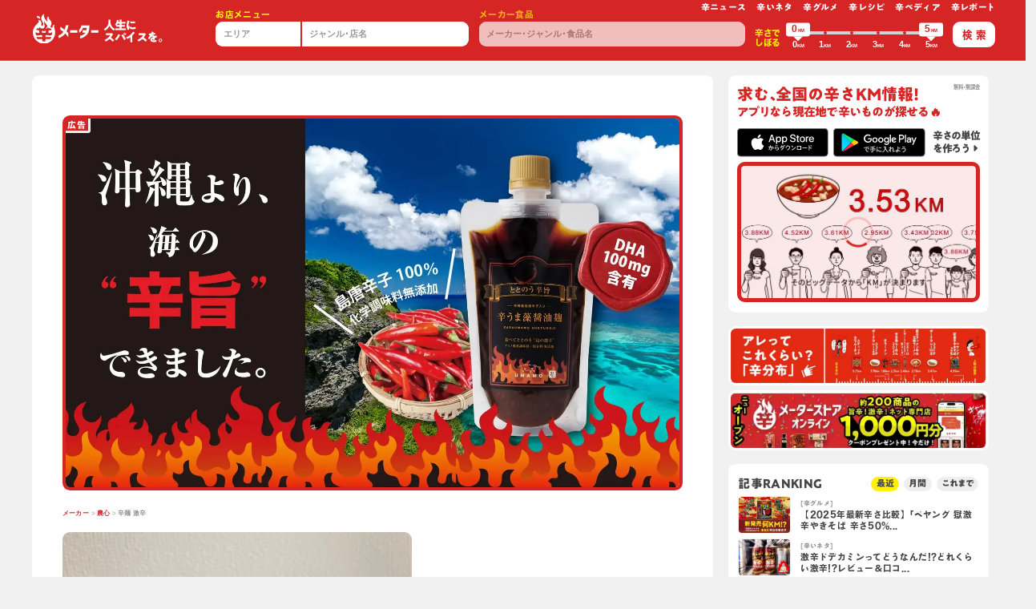

--- FILE ---
content_type: text/html; charset=utf-8
request_url: https://karameter.com/jp/makers/5189/14336/
body_size: 78925
content:
<!doctype html>
<html data-n-head-ssr lang="ja" class="chrome desktop" data-n-head="%7B%22lang%22:%7B%22ssr%22:%22ja%22%7D,%22class%22:%7B%22ssr%22:%22chrome%20desktop%22%7D%7D">
  <head>
    <script type="text/javascript" src="//typesquare.com/3/tsst/script/ja/typesquare.js?OjGOYP3K2lM%3D" charset="utf-8" defer></script>
    <meta data-n-head="ssr" http-equiv="Content-Type" content="text/html" charset="UTF-8"><meta data-n-head="ssr" equiv="X-UA-Compatible" content="IE=edge,chrome=1"><meta data-n-head="ssr" name="viewport" content="width=device-width,initial-scale=1.0,minimum-scale=1.0"><meta data-n-head="ssr" name="copyright" content="Copyright © KaraMeter, Inc. All rights reserved."><meta data-n-head="ssr" name="Author" content="karameter"><meta data-n-head="ssr" name="format-detection" content="telephone=no"><meta data-n-head="ssr" data-hid="og:locale" property="og:locale" content="ja_JP"><meta data-n-head="ssr" data-hid="og:type" property="og:type" content="website"><meta data-n-head="ssr" data-hid="og:site_name" property="og:site_name" content="karameter 辛メーター"><meta data-n-head="ssr" data-hid="twitter:card" name="twitter:card" content="summary_large_image"><meta data-n-head="ssr" data-hid="description" name="description" content="「農心」の「辛麺 激辛」は現在1.07KMと辛ジャッジされています。"><meta data-n-head="ssr" data-hid="og:url" property="og:url" content="https://karameter.com/jp/makers/5189/14336/"><meta data-n-head="ssr" data-hid="og:title" property="og:title" content="辛麺 激辛 1.07KM - 農心 | 辛メーター"><meta data-n-head="ssr" data-hid="og:description" property="og:description" content="「農心」の「辛麺 激辛」は現在1.07KMと辛ジャッジされています。"><meta data-n-head="ssr" data-hid="og:image" property="og:image" content="https://i.karameter.com/app/web/menus/deff4a436f902e3fb7e39b1f2898f3c0.jpg"><meta data-n-head="ssr" name="theme-color" content="#d52525"><title>辛麺 激辛 1.07KM - 農心 | 辛メーター</title><link data-n-head="ssr" data-hid="favicon" rel="shortcut icon" href="/img/global/favicon.png"><link data-n-head="ssr" data-hid="apple-touch-icon-precomposed" rel="apple-touch-icon-precomposed" href="/img/global/webclip.png"><link data-n-head="ssr" data-hid="apple-touch-icon" rel="apple-touch-icon" href="/img/global/webclip.png"><link data-n-head="ssr" data-hid="rel:canonical" rel="canonical" href="https://karameter.com/jp/makers/5189/14336/"><link rel="preload" href="/_nuxt/594acf7.js" as="script"><link rel="preload" href="/_nuxt/510b2a7.js" as="script"><link rel="preload" href="/_nuxt/d1da89b.js" as="script"><link rel="preload" href="/_nuxt/24fd34e.js" as="script"><link rel="preload" href="/_nuxt/6b39902.js" as="script"><link rel="preload" href="/_nuxt/603c010.js" as="script"><link rel="preload" href="/_nuxt/3cfc541.js" as="script"><link rel="preload" href="/_nuxt/d3dd5cb.js" as="script"><link rel="preload" href="/_nuxt/22139ce.js" as="script"><link rel="preload" href="/_nuxt/d9f16b7.js" as="script"><link rel="preload" href="/_nuxt/706f291.js" as="script"><link rel="preload" href="/_nuxt/5a94cfd.js" as="script"><link rel="preload" href="/_nuxt/0563597.js" as="script"><link rel="preload" href="/_nuxt/85a6931.js" as="script"><link rel="preload" href="/_nuxt/a5ee9d4.js" as="script"><link rel="preload" href="/_nuxt/2c89633.js" as="script"><link rel="preload" href="/_nuxt/2dcd62f.js" as="script"><link rel="preload" href="/_nuxt/f05cdef.js" as="script"><link rel="preload" href="/_nuxt/a035814.js" as="script"><link rel="preload" href="/_nuxt/73fae66.js" as="script"><link rel="preload" href="/_nuxt/cdaae8d.js" as="script"><link rel="preload" href="/_nuxt/bc41294.js" as="script"><link rel="preload" href="/_nuxt/e655b57.js" as="script"><link rel="preload" href="/_nuxt/bead54e.js" as="script"><link rel="preload" href="/_nuxt/b63e60b.js" as="script"><link rel="preload" href="/_nuxt/d5b03d9.js" as="script"><link rel="preload" href="/_nuxt/d19e102.js" as="script"><link rel="preload" href="/_nuxt/767fb26.js" as="script"><link rel="preload" href="/_nuxt/0f696c5.js" as="script"><link rel="preload" href="/_nuxt/fdf9ff7.js" as="script"><link rel="preload" href="/_nuxt/8ed2bb1.js" as="script"><link rel="preload" href="/_nuxt/08d2639.js" as="script"><style data-vue-ssr-id="2a23a46f:0 255e7c10:0 21fb0224:0 df1274c2:0 5c4ba1d0:0 3726e324:0 c81e33c4:0 7bb3aba3:0 b2e11be0:0 cf53961c:0 9438df9c:0">.vue-slider-dot{position:absolute;-webkit-transition:all 0s;transition:all 0s;z-index:5}.vue-slider-dot:focus{outline:none}.vue-slider-dot-tooltip{position:absolute;visibility:hidden}.vue-slider-dot-hover:hover .vue-slider-dot-tooltip,.vue-slider-dot-tooltip-show{visibility:visible}.vue-slider-dot-tooltip-top{left:50%;top:-10px;-webkit-transform:translate(-50%,-100%);transform:translate(-50%,-100%)}.vue-slider-dot-tooltip-bottom{bottom:-10px;left:50%;-webkit-transform:translate(-50%,100%);transform:translate(-50%,100%)}.vue-slider-dot-tooltip-left{left:-10px;top:50%;-webkit-transform:translate(-100%,-50%);transform:translate(-100%,-50%)}.vue-slider-dot-tooltip-right{right:-10px;top:50%;-webkit-transform:translate(100%,-50%);transform:translate(100%,-50%)}.vue-slider-marks{height:100%;position:relative;width:100%}.vue-slider-mark{position:absolute;z-index:1}.vue-slider-ltr .vue-slider-mark,.vue-slider-rtl .vue-slider-mark{height:100%;top:50%;width:0}.vue-slider-ltr .vue-slider-mark-step,.vue-slider-rtl .vue-slider-mark-step{top:0}.vue-slider-ltr .vue-slider-mark-label,.vue-slider-rtl .vue-slider-mark-label{margin-top:10px;top:100%}.vue-slider-ltr .vue-slider-mark{-webkit-transform:translate(-50%,-50%);transform:translate(-50%,-50%)}.vue-slider-ltr .vue-slider-mark-step{left:0}.vue-slider-ltr .vue-slider-mark-label{left:50%;-webkit-transform:translateX(-50%);transform:translateX(-50%)}.vue-slider-rtl .vue-slider-mark{-webkit-transform:translate(50%,-50%);transform:translate(50%,-50%)}.vue-slider-rtl .vue-slider-mark-step{right:0}.vue-slider-rtl .vue-slider-mark-label{right:50%;-webkit-transform:translateX(50%);transform:translateX(50%)}.vue-slider-btt .vue-slider-mark,.vue-slider-ttb .vue-slider-mark{height:0;left:50%;width:100%}.vue-slider-btt .vue-slider-mark-step,.vue-slider-ttb .vue-slider-mark-step{left:0}.vue-slider-btt .vue-slider-mark-label,.vue-slider-ttb .vue-slider-mark-label{left:100%;margin-left:10px}.vue-slider-btt .vue-slider-mark{-webkit-transform:translate(-50%,50%);transform:translate(-50%,50%)}.vue-slider-btt .vue-slider-mark-step{top:0}.vue-slider-btt .vue-slider-mark-label{top:50%;-webkit-transform:translateY(-50%);transform:translateY(-50%)}.vue-slider-ttb .vue-slider-mark{-webkit-transform:translate(-50%,-50%);transform:translate(-50%,-50%)}.vue-slider-ttb .vue-slider-mark-step{bottom:0}.vue-slider-ttb .vue-slider-mark-label{bottom:50%;-webkit-transform:translateY(50%);transform:translateY(50%)}.vue-slider-mark-label,.vue-slider-mark-step{position:absolute}.vue-slider{-webkit-box-sizing:content-box;box-sizing:content-box;display:block;position:relative;-webkit-user-select:none;-moz-user-select:none;-ms-user-select:none;user-select:none;-webkit-tap-highlight-color:rgba(0,0,0,0)}.vue-slider-rail{height:100%;position:relative;-webkit-transition-property:width,height,left,right,top,bottom;transition-property:width,height,left,right,top,bottom;width:100%}.vue-slider-process{position:absolute;z-index:1}
.vue-slider-disabled{cursor:not-allowed;opacity:.5}.vue-slider-rail{background-color:#ccc;border-radius:15px}.vue-slider-process{background-color:#3498db;border-radius:15px}.vue-slider-mark{z-index:4}.vue-slider-mark:first-child .vue-slider-mark-step,.vue-slider-mark:last-child .vue-slider-mark-step{display:none}.vue-slider-mark-step{background-color:rgba(0,0,0,.16);border-radius:50%;height:100%;width:100%}.vue-slider-mark-label{font-size:14px;white-space:nowrap}.vue-slider-dot-handle{background-color:#fff;border-radius:50%;-webkit-box-shadow:.5px .5px 2px 1px rgba(0,0,0,.32);box-shadow:.5px .5px 2px 1px rgba(0,0,0,.32);-webkit-box-sizing:border-box;box-sizing:border-box;cursor:pointer;height:100%;width:100%}.vue-slider-dot-handle-focus{-webkit-box-shadow:0 0 1px 2px rgba(52,152,219,.36);box-shadow:0 0 1px 2px rgba(52,152,219,.36)}.vue-slider-dot-handle-disabled{background-color:#ccc;cursor:not-allowed}.vue-slider-dot-tooltip-inner{background-color:#3498db;border-color:#3498db;border-radius:5px;-webkit-box-sizing:content-box;box-sizing:content-box;color:#fff;font-size:14px;min-width:20px;padding:2px 5px;text-align:center;white-space:nowrap}.vue-slider-dot-tooltip-inner:after{content:"";position:absolute}.vue-slider-dot-tooltip-inner-top:after{border:5px solid transparent;border-top-color:inherit;top:100%}.vue-slider-dot-tooltip-inner-bottom:after,.vue-slider-dot-tooltip-inner-top:after{height:0;left:50%;-webkit-transform:translate(-50%);transform:translate(-50%);width:0}.vue-slider-dot-tooltip-inner-bottom:after{border:5px solid transparent;border-bottom-color:inherit;bottom:100%}.vue-slider-dot-tooltip-inner-left:after{border:5px solid transparent;border-left-color:inherit;left:100%}.vue-slider-dot-tooltip-inner-left:after,.vue-slider-dot-tooltip-inner-right:after{height:0;top:50%;-webkit-transform:translateY(-50%);transform:translateY(-50%);width:0}.vue-slider-dot-tooltip-inner-right:after{border:5px solid transparent;border-right-color:inherit;right:100%}.vue-slider-dot-tooltip-wrapper{opacity:0;-webkit-transition:all .3s;transition:all .3s}.vue-slider-dot-tooltip-wrapper-show{opacity:1}
/*!
 * Bootstrap v4.3.1 (https://getbootstrap.com/)
 * Copyright 2011-2019 The Bootstrap Authors
 * Copyright 2011-2019 Twitter, Inc.
 * Licensed under MIT (https://github.com/twbs/bootstrap/blob/master/LICENSE)
 */:root{--blue:#007bff;--indigo:#6610f2;--purple:#6f42c1;--pink:#e83e8c;--red:#dc3545;--orange:#fd7e14;--yellow:#ffc107;--green:#28a745;--teal:#20c997;--cyan:#17a2b8;--white:#fff;--gray:#6c757d;--gray-dark:#343a40;--primary:#007bff;--secondary:#6c757d;--success:#28a745;--info:#17a2b8;--warning:#ffc107;--danger:#dc3545;--light:#f8f9fa;--dark:#343a40;--breakpoint-xs:0;--breakpoint-sm:576px;--breakpoint-md:768px;--breakpoint-lg:992px;--breakpoint-xl:1200px}*,:after,:before{-webkit-box-sizing:border-box;box-sizing:border-box}html{font-family:sans-serif;line-height:1.15;-webkit-text-size-adjust:100%;-webkit-tap-highlight-color:transparent;text-spacing-trim:trim-start}article,aside,figcaption,figure,footer,header,hgroup,main,nav,section{display:block}body{background-color:#fff;counter-reset:curri;font-family:"ヒラギノ角ゴ Pro","Hiragino Kaku Gothic Pro",BlinkMacSystemFont,"Segoe UI",Roboto,"Helvetica Neue",Arial,"游ゴシック",YuGothic,"メイリオ","Meiryo";font-size:1rem;font-weight:600;height:auto;line-height:1.5;margin:0;min-height:100%;text-align:left}[tabindex="-1"]:focus{outline:0!important}hr{-webkit-box-sizing:content-box;box-sizing:content-box;height:0;overflow:visible}p{margin-bottom:1rem;margin-top:0}abbr[data-original-title],abbr[title]{border-bottom:0;cursor:help;-webkit-text-decoration:underline;-webkit-text-decoration:underline dotted;text-decoration:underline;text-decoration:underline dotted;-webkit-text-decoration-skip-ink:none;text-decoration-skip-ink:none}address{font-style:normal;line-height:inherit}dl,ol,ul{margin-bottom:1rem;margin-top:0}ol ol,ol ul,ul ol,ul ul{margin-bottom:0}dt{font-weight:700}dd{margin-bottom:.5rem;margin-left:0}blockquote{margin:0 0 1rem}b,strong{font-weight:bolder}small{font-size:80%}sub,sup{font-size:75%;line-height:0;position:relative;vertical-align:baseline}sub{bottom:-.25em}sup{top:-.5em}a{background-color:transparent;color:#007bff;-webkit-text-decoration:none;text-decoration:none}a:hover{color:#0056b3}a:not([href]):not([tabindex]),a:not([href]):not([tabindex]):focus,a:not([href]):not([tabindex]):hover{color:inherit;-webkit-text-decoration:none;text-decoration:none}a:not([href]):not([tabindex]):focus{outline:0}figure{margin:0 0 1rem}img{border-style:none}img,svg{vertical-align:middle}svg{overflow:hidden}caption{caption-side:bottom;color:#6c757d;padding-bottom:.75rem;padding-top:.75rem;text-align:left}th{text-align:inherit}label{display:inline-block;margin-bottom:.5rem}button{border-radius:0}button:focus{outline:1px dotted;outline:5px auto -webkit-focus-ring-color}button,input,optgroup,select,textarea{font-family:inherit;font-size:inherit;line-height:inherit;margin:0}button,input{overflow:visible}button,select{text-transform:none}select{word-wrap:normal}[type=button],[type=reset],[type=submit],button{-webkit-appearance:button}[type=button]:not(:disabled),[type=reset]:not(:disabled),[type=submit]:not(:disabled),button:not(:disabled){cursor:pointer}[type=button]::-moz-focus-inner,[type=reset]::-moz-focus-inner,[type=submit]::-moz-focus-inner,button::-moz-focus-inner{border-style:none;padding:0}input[type=checkbox],input[type=radio]{-webkit-box-sizing:border-box;box-sizing:border-box;padding:0}input[type=date],input[type=datetime-local],input[type=month],input[type=time]{-webkit-appearance:listbox}textarea{resize:vertical}fieldset{border:0;margin:0;min-width:0;padding:0}legend{color:inherit;display:block;font-size:1.5rem;line-height:inherit;margin-bottom:.5rem;max-width:100%;padding:0;white-space:normal;width:100%}progress{vertical-align:baseline}[type=number]::-webkit-inner-spin-button,[type=number]::-webkit-outer-spin-button{height:auto}[type=search]{-webkit-appearance:none;outline-offset:-2px}[type=search]::-webkit-search-decoration{-webkit-appearance:none}::-webkit-file-upload-button{-webkit-appearance:button;font:inherit}output{display:inline-block}summary{cursor:pointer;display:list-item}template{display:none}[hidden]{display:none!important}.h1,.h2,.h3,.h4,.h5,.h6,h1,h2,h3,h4,h5,h6{font-weight:500;line-height:1.2;margin-bottom:.5rem}.lead{font-size:1.25rem;font-weight:300}hr{border:0;border-top:1px solid rgba(0,0,0,.1);margin-bottom:1rem;margin-top:1rem}.small,small{font-size:80%;font-weight:400}.mark,mark{background-color:#fcf8e3;padding:.2em}.list-inline,.list-unstyled{list-style:none;padding-left:0}.list-inline-item{display:inline-block}.list-inline-item:not(:last-child){margin-right:.5rem}.initialism{font-size:90%;text-transform:uppercase}.blockquote{font-size:1.25rem;margin-bottom:1rem}.blockquote-footer{color:#6c757d;display:block;font-size:80%}.blockquote-footer:before{content:"\2014\00A0"}.img-fluid,.img-thumbnail{height:auto;max-width:100%}.img-thumbnail{background-color:#fff;border:1px solid #dee2e6;border-radius:.25rem;padding:.25rem}.figure{display:inline-block}.figure-img{line-height:1;margin-bottom:.5rem}.figure-caption{color:#6c757d;font-size:90%}html,html a{-webkit-font-smoothing:antialiased;text-shadow:1px 1px 1px rgba(0,0,0,.004)}body,html{overflow-x:hidden}.scrNo{overflow-y:hidden}dl,menu,ol,ul{list-style:none;margin:0;padding:0}nav ol,nav ul{list-style:none;list-style-image:none}img{border:0;vertical-align:top}.img-fluid{width:100%}.imgSvg{overflow:visible!important;overflow:initial!important}.img-align-bottom,.img-align-center,.img-align-top{left:50%;position:relative;z-index:1}.img-align-top{top:0;-webkit-transform:translate(-50%);transform:translate(-50%)}.img-align-center{top:50%;-webkit-transform:translate(-50%,-50%);transform:translate(-50%,-50%)}.img-align-bottom{top:100%;-webkit-transform:translate(-50%,-100%);transform:translate(-50%,-100%)}figure{margin-bottom:0}form{margin:0}button,input,select,textarea{font-size:100%;margin:0;vertical-align:baseline;vertical-align:middle}button,input{line-height:normal}input,textarea{-webkit-appearance:none;-moz-appearance:none;appearance:none}button,html input[type=button],input[type=reset],input[type=submit]{-webkit-appearance:button;-moz-appearance:button;appearance:button;cursor:pointer;overflow:visible}button[disabled],input[disabled]{cursor:default}button{border:none;cursor:pointer;outline:0}input[type=basketCheck],input[type=radio]{-webkit-box-sizing:border-box;box-sizing:border-box;height:13px;padding:0;width:13px}input[type=search]{-webkit-appearance:textfield;-moz-appearance:textfield;appearance:textfield;-webkit-box-sizing:content-box;box-sizing:content-box}textarea{overflow:auto;vertical-align:top}.table{border-spacing:0;margin-bottom:0}.table>:not(caption)>*>*{padding:.5rem}.table-bordered td,.table-bordered th{border:1px solid #dee2e6}table{border-collapse:collapse;border-spacing:0}.ovxs{overflow-x:scroll;-webkit-overflow-scrolling:touch}.ovv{overflow:visible}.ovh{overflow:hidden}.ovyh{overflow-y:hidden}.vm{vertical-align:middle}.vh{visibility:hidden}.z-0{z-index:0}.z-1{z-index:1!important}.z-5{z-index:5!important}.z-10{z-index:10!important}.z-15{z-index:15!important}.z-20{z-index:20!important}.z-100{z-index:100}.topLeft{left:0;top:0}.bottomLeft{bottom:0;left:0}.topRight{right:0;top:0}.bottomRight{bottom:0;right:0}.op-0{opacity:0}.op-0025{opacity:.025}.op-005{opacity:.05}.op-01{opacity:.1}.op-02{opacity:.2}.op-03{opacity:.3}.op-04{opacity:.4}.op-05{opacity:.5}.op-06{opacity:.6}.op-07{opacity:.7}.op-08{opacity:.8}.op-09{opacity:.9}.op-095{opacity:.95}.hvr-op-08:hover{opacity:.8}.hvr-op-09:hover{opacity:.9}.grayscale{-webkit-filter:grayscale(100%);filter:grayscale(100%);-webkit-transition:all .5s;transition:all .5s}.grayscale:hover,.slick-center .grayscale{-webkit-filter:none;filter:none}.gradientBlk{background:-webkit-gradient(linear,left top,left bottom,color-stop(0,transparent),to(rgba(0,0,0,.8)));background:linear-gradient(180deg,transparent 0,rgba(0,0,0,.8))}.box-gra{background:-webkit-gradient(linear,left top,left bottom,color-stop(0,rgba(0,0,0,.7)),color-stop(30%,rgba(0,0,0,.4)),to(transparent));background:linear-gradient(180deg,rgba(0,0,0,.7) 0,rgba(0,0,0,.4) 30%,transparent);height:10rem;width:100%;z-index:10}.bg-none{background:0 0}.bg-blk{background:#191919}.bg-wht{background:#fff!important}.bg-wht-op05{background:hsla(0,0%,100%,.5)}.bg-wht-op07{background:hsla(0,0%,100%,.7)}.bg-wht-op075{background:hsla(0,0%,100%,.75)}.bg-wht-op08{background:hsla(0,0%,100%,.8)}.bg-wht-op085{background:hsla(0,0%,100%,.85)}.bg-wht-op095{background:hsla(0,0%,100%,.95)}.bg-gray{background:#d8d8d8}.bg-gray-light{background:#fafafa}.bg-contain{background-size:contain}.bg-cover{background-size:cover}.bg-norepeat{background-repeat:no-repeat}.bg-posi-center{background-position:50%!important}.bg-posi-left{background-position:0!important}.bg-posi-right{background-position:100%!important}.bg-posi-top{background-position:top!important}.bg-posi-bottom{background-position:bottom!important}.hvr-bg-none:active,.hvr-bg-none:hover{background:0 0}.hvr-bg-blk:active,.hvr-bg-blk:hover{background:#191919}.hvr-bg-wht:active,.hvr-bg-wht:hover{background:#fff}.hvr-bg-wht-op05:active,.hvr-bg-wht-op05:hover{background:hsla(0,0%,100%,.5)}.hvr-bg-wht-op07:active,.hvr-bg-wht-op07:hover{background:hsla(0,0%,100%,.7)}.hvr-bg-wht-op075:active,.hvr-bg-wht-op075:hover{background:hsla(0,0%,100%,.75)}.hvr-bg-wht-op08:active,.hvr-bg-wht-op08:hover{background:hsla(0,0%,100%,.8)}.hvr-bg-wht-op085:active,.hvr-bg-wht-op085:hover{background:hsla(0,0%,100%,.85)}.hvr-bg-wht-op095:active,.hvr-bg-wht-op095:hover{background:hsla(0,0%,100%,.95)}.hvr-bg-gray:active,.hvr-bg-gray:hover{background:#d8d8d8}.hvr-bg-gray-light:active,.hvr-bg-gray-light:hover{background:#fafafa}.btn{letter-spacing:0;line-height:1.2;padding:.53em 0 .52em;position:relative}.btn>input[type=text]{background:0 0;border:0;line-height:1.4;outline:0}.btn-share-fb{background:#3b5998;border:.3rem solid #3b5998;color:#fff}.btn-share-fb:hover{background:#fff;color:#3b5998}.btn-share-tw{background:#00aced;border:.3rem solid #00aced;color:#fff}.btn-share-tw:hover{background:#fff;color:#00aced}.btn-shadow{-webkit-box-shadow:1px 1px 2px rgba(0,0,0,.15),-1px -1px 2px rgba(0,0,0,.1);box-shadow:1px 1px 2px rgba(0,0,0,.15),-1px -1px 2px rgba(0,0,0,.1)}.btn-share__item-text i{color:#000;font-size:1.8em;position:relative;top:-.07rem}.btn-share-twitter:hover i{color:#2795e9}.btn-share-facebook:hover i{color:#3b5998}.btn-share-Line svg{height:1.57rem;position:relative;width:1.57rem}.btn-share-Line:hover img{fill:#3b5998}.liDb>li{display:inline-block}.liDisc>li{list-style-type:disc;margin-bottom:.15rem;margin-left:1.3rem}.liDic-count>li{margin-bottom:.3rem;padding-left:2.4em;position:relative}.liDic-count>li:before{content:counter(curri) ".";counter-increment:curri;font-size:2rem;font-weight:400;left:-.05em;position:absolute;top:-.27em}.liDic>li{list-style-type:decimal;margin-bottom:.15rem;margin-left:1.3rem}.liDi>li{display:inline}.liDi>li:before{color:#666;margin-left:.45em;margin-right:.5em;vertical-align:middle}.liDi>li:first-child:before,.liSlash ul>li:before{margin-left:0;margin-right:0}.liLine>li{display:inline}.liLine>li:before{color:#666;content:"|";margin-left:.45em;margin-right:.5em;vertical-align:middle}.liLine ul>li:before,.liLine>li:first-child:before{content:"";margin-left:0;margin-right:0}.liSlash>li{display:inline}.liSlash>li:before{color:#666;content:"/";margin-left:.45em;margin-right:.5em;vertical-align:middle}.liSlash ul>li:before,.liSlash>li:first-child:before{content:"";margin-left:0;margin-right:0}.liSlash.clr-wht>li:before{color:#f7f7f7}.liFaq{padding-left:1rem}.liFaq>dd,.liFaq>dt{padding-left:1rem;position:relative}.liFaq>dd:before,.liFaq>dt:before{color:#333;font-size:1.4rem;left:-.7em;position:absolute;top:0;vertical-align:middle}.liFaq>dt:before{content:"Q."}.liFaq>dd:before{content:"A."}.liKome{padding-left:1.3em}.liKome>li{position:relative}.liKome>li:before{content:"※";left:-1.3em;position:absolute;top:0}h1,h2,h3,h4,h5,h6{color:inherit!important;font-size:inherit;font-weight:400;line-height:1;margin-bottom:0;margin-top:0}a,a.small small{color:#333;word-wrap:break-word}a,a figure,a img{-webkit-transition:all .5s;transition:all .5s}a:active,a:focus,a:hover,button:active,button:hover{outline:0}a:hover{-webkit-text-decoration:underline;text-decoration:underline}a:hover figure,a:hover img{opacity:.85}.btn:hover,a.small:hover small,a:focus,a:hover,small.small a:hover{cursor:pointer;-webkit-text-decoration:none;text-decoration:none}a.hover,a:focus,a:hover{color:#ae0e16}a:focus{-webkit-text-decoration:underline;text-decoration:underline}p{font-size:1rem;line-height:1.3;margin-bottom:0!important}p::-moz-selection{background:#f7f7f7}p::selection{background:#f7f7f7}.text−vertical{-webkit-writing-mode:vertical-rl;-ms-writing-mode:tb-rl;writing-mode:vertical-rl}.indent{overflow:hidden;text-align:left;text-indent:-9999px;white-space:nowrap}.tdu{-webkit-text-decoration:underline;text-decoration:underline}.tdw{text-decoration-style:wavy}.tddb{text-decoration-style:double}.ttu{text-transform:uppercase}.text-decoration-line-through{-webkit-text-decoration:line-through!important;text-decoration:line-through!important}.text-shadow{text-shadow:-1px -1px 1px rgba(0,0,0,.2),1px 1px 1px hsla(0,0%,100%,.2)}a.small:hover small,small.small a:hover{cursor:pointer;-webkit-text-decoration:none;text-decoration:none}.sp-tel a{color:#333}dd{margin-bottom:0}.font-weight-500{font-weight:500}.font-weight-700{font-weight:700}.wrap-fa{padding-left:1em;position:relative}.wrap-fa>svg{left:-.03em;position:absolute;top:0}.btn-fa-wrap{padding-left:1rem;padding-right:2rem;position:relative}.btn-fa-wrap svg{position:absolute;right:1rem;top:50%;-webkit-transform:translateY(-50%);transform:translateY(-50%)}.small,.small small,small.small{letter-spacing:0}em{font-style:normal}.clr-blk{color:#000!important}.clr-wht{color:#fff!important}.clr-gray{color:#949494!important}.clr-gray-dark{color:#666!important}.clr-gray-light{color:#dcdcdc!important}.hvr-clr-blk:active,.hvr-clr-blk:hover{color:#000!important}.hvr-clr-wht:active,.hvr-clr-wht:hover{color:#fff!important}.hvr-clr-gray:active,.hvr-clr-gray:hover{color:#949494!important}.hvr-clr-gray-dark:active,.hvr-clr-gray-dark:hover{color:#666!important}.hvr-clr-gray-light:active,.hvr-clr-gray-light:hover{color:#dcdcdc!important}.bsd{border:.1rem solid #dedcdc!important}.btsd{border-top:.1rem solid #dedcdc!important}.bbsd{border-bottom:.1rem solid #dedcdc!important}.brsd{border-right:.1rem solid #dedcdc!important}.blsd{border-left:.1rem solid #dedcdc!important}.bda{border:.1rem dashed #ccc!important}.btda{border-top:.1rem dashed #ccc!important}.bbda{border-bottom:.1rem dashed #dedcdc!important}.brda{border-right:.1rem dashed #dedcdc!important}.blda{border-left:.1rem dashed #dedcdc!important}.bdb{border:.4rem double #ccc!important}.btdb{border-top:.4rem double #ccc!important}.bbdb{border-bottom:.4rem double #dedcdc!important}.brdb{border-right:.4rem double #dedcdc!important}.bldb{border-left:.4rem double #dedcdc!important}.b-0{border:none!important}.bt-0{border-top:none!important}.bb-0{border-bottom:none!important}.br-0{border-right:none!important}.bl-0{border-left:none!important}@media (min-width:576px){.bsd-sm{border:.1rem solid #dedcdc!important}.btsd-sm{border-top:.1rem solid #dedcdc!important}.bbsd-sm{border-bottom:.1rem solid #dedcdc!important}.brsd-sm{border-right:.1rem solid #dedcdc!important}.blsd-sm{border-left:.1rem solid #dedcdc!important}.bda-sm{border:.1rem dashed #ccc!important}.btda-sm{border-top:.1rem dashed #ccc!important}.bbda-sm{border-bottom:.1rem dashed #dedcdc!important}.brda-sm{border-right:.1rem dashed #dedcdc!important}.blda-sm{border-left:.1rem dashed #dedcdc!important}.bdb-sm{border:.4rem double #ccc!important}.btdb-sm{border-top:.4rem double #ccc!important}.bbdb-sm{border-bottom:.4rem double #dedcdc!important}.brdb-sm{border-right:.4rem double #dedcdc!important}.bldb-sm{border-left:.4rem double #dedcdc!important}.b-sm-0{border:none!important}.bt-sm-0{border-top:none!important}.bb-sm-0{border-bottom:none!important}.br-sm-0{border-right:none!important}.bl-sm-0{border-left:none!important}}@media (min-width:768px){.bsd-md{border:.1rem solid #dedcdc!important}.btsd-md{border-top:.1rem solid #dedcdc!important}.bbsd-md{border-bottom:.1rem solid #dedcdc!important}.brsd-md{border-right:.1rem solid #dedcdc!important}.blsd-md{border-left:.1rem solid #dedcdc!important}.bda-md{border:.1rem dashed #ccc!important}.btda-md{border-top:.1rem dashed #ccc!important}.bbda-md{border-bottom:.1rem dashed #dedcdc!important}.brda-md{border-right:.1rem dashed #dedcdc!important}.blda-md{border-left:.1rem dashed #dedcdc!important}.bdb-md{border:.4rem double #ccc!important}.btdb-md{border-top:.4rem double #ccc!important}.bbdb-md{border-bottom:.4rem double #dedcdc!important}.brdb-md{border-right:.4rem double #dedcdc!important}.bldb-md{border-left:.4rem double #dedcdc!important}.b-md-0{border:none!important}.bt-md-0,.by-md-0{border-top:none!important}.bb-md-0,.by-md-0{border-bottom:none!important}.br-md-0,.bx-md-0{border-right:none!important}.bl-md-0,.bx-md-0{border-left:none!important}.bw-md-01r{border-width:.1rem}.bw-md-02r{border-width:.2rem}.bc-md-gray-light{border-color:#dedcdc!important}}@media (min-width:992px){.bsd-lg{border:.1rem solid #dedcdc!important}.btsd-lg{border-top:.1rem solid #dedcdc!important}.bbsd-lg{border-bottom:.1rem solid #dedcdc!important}.brsd-lg{border-right:.1rem solid #dedcdc!important}.blsd-lg{border-left:.1rem solid #dedcdc!important}.bda-lg{border:.1rem dashed #ccc!important}.btda-lg{border-top:.1rem dashed #ccc!important}.bbda-lg{border-bottom:.1rem dashed #dedcdc!important}.brda-lg{border-right:.1rem dashed #dedcdc!important}.blda-lg{border-left:.1rem dashed #dedcdc!important}.bdb-lg{border:.4rem double #ccc!important}.btdb-lg{border-top:.4rem double #ccc!important}.bbdb-lg{border-bottom:.4rem double #dedcdc!important}.brdb-lg{border-right:.4rem double #dedcdc!important}.bldb-lg{border-left:.4rem double #dedcdc!important}.b-lg-0{border:none!important}.bt-lg-0,.by-lg-0{border-top:none!important}.bb-lg-0,.by-lg-0{border-bottom:none!important}.br-lg-0,.bx-lg-0{border-right:none!important}.bl-lg-0,.bx-lg-0{border-left:none!important}.bw-lg-01r{border-width:.2rem!important}}@media(min-width:1200px){.bsd-xl{border:.1rem solid #dedcdc!important}.btsd-xl{border-top:.1rem solid #dedcdc!important}.bbsd-xl{border-bottom:.1rem solid #dedcdc!important}.brsd-xl{border-right:.1rem solid #dedcdc!important}.blsd-xl{border-left:.1rem solid #dedcdc!important}.bda-xl{border:.1rem dashed #ccc!important}.btda-xl{border-top:.1rem dashed #ccc!important}.bbda-xl{border-bottom:.1rem dashed #dedcdc!important}.brda-xl{border-right:.1rem dashed #dedcdc!important}.blda-xl{border-left:.1rem dashed #dedcdc!important}.bdb-xl{border:.4rem double #ccc!important}.btdb-xl{border-top:.4rem double #ccc!important}.bbdb-xl{border-bottom:.4rem double #dedcdc!important}.brdb-xl{border-right:.4rem double #dedcdc!important}.bldb-xl{border-left:.4rem double #dedcdc!important}.b-xl-0{border:none!important}.bt-xl-0,.by-xl-0{border-top:none!important}.bb-xl-0,.by-xl-0{border-bottom:none!important}.br-xl-0,.bx-xl-0{border-right:none!important}.bl-xl-0,.bx-xl-0{border-left:none!important}}@media(min-width:1366px){.d-x2l-none{display:none!important}.d-x2l-block{display:block!important}.d-x2l-inline{display:inline!important}.d-x2l-inline-block{display:inline-block!important}.bsd-x2l{border:.1rem solid #dedcdc!important}.btsd-x2l{border-top:.1rem solid #dedcdc!important}.bbsd-x2l{border-bottom:.1rem solid #dedcdc!important}.brsd-x2l{border-right:.1rem solid #dedcdc!important}.blsd-x2l{border-left:.1rem solid #dedcdc!important}.bda-x2l{border:.1rem dashed #ccc!important}.btda-x2l{border-top:.1rem dashed #ccc!important}.bbda-x2l{border-bottom:.1rem dashed #dedcdc!important}.brda-x2l{border-right:.1rem dashed #dedcdc!important}.blda-x2l{border-left:.1rem dashed #dedcdc!important}.bdb-x2l{border:.4rem double #ccc!important}.btdb-x2l{border-top:.4rem double #ccc!important}.bbdb-x2l{border-bottom:.4rem double #dedcdc!important}.brdb-x2l{border-right:.4rem double #dedcdc!important}.bldb-x2l{border-left:.4rem double #dedcdc!important}.b-x2l-0{border:none!important}.bt-x2l-0{border-top:none!important}.bb-x2l-0{border-bottom:none!important}.br-x2l-0{border-right:none!important}.bl-x2l-0{border-left:none!important}}@media(min-width:1600px){.d-x3l-none{display:none!important}.d-x3l-block{display:block!important}.d-x3l-inline{display:inline!important}.d-x3l-inline-block{display:inline-block!important}.bsd-x3l{border:.1rem solid #dedcdc!important}.btsd-x3l{border-top:.1rem solid #dedcdc!important}.bbsd-x3l{border-bottom:.1rem solid #dedcdc!important}.brsd-x3l{border-right:.1rem solid #dedcdc!important}.blsd-x3l{border-left:.1rem solid #dedcdc!important}.bda-x3l{border:.1rem dashed #ccc!important}.btda-x3l{border-top:.1rem dashed #ccc!important}.bbda-x3l{border-bottom:.1rem dashed #dedcdc!important}.brda-x3l{border-right:.1rem dashed #dedcdc!important}.blda-x3l{border-left:.1rem dashed #dedcdc!important}.bdb-x3l{border:.4rem double #ccc!important}.btdb-x3l{border-top:.4rem double #ccc!important}.bbdb-x3l{border-bottom:.4rem double #dedcdc!important}.brdb-x3l{border-right:.4rem double #dedcdc!important}.bldb-x3l{border-left:.4rem double #dedcdc!important}.b-x3l-0{border:none!important}.bt-x3l-0{border-top:none!important}.bb-x3l-0{border-bottom:none!important}.br-x3l-0{border-right:none!important}.bl-x3l-0{border-left:none!important}}.bc-wht{border-color:#fff!important}.bc-blk{border-color:#333!important}.bc-orange{border-color:#dea31d!important}.bc-gray{border-color:#666!important}.bc-gray-light,.table-bordered,.table-bordered td,.table-bordered th{border-color:#b9b9b9!important}.bc-gray-light{border-color:#f1efef!important}.hvr-bc-wht:hover{border-color:#fff!important}.hvr-bc-blk:hover{border-color:#333!important}.hvr-bc-gray:hover{border-color:#666!important}.hvr-bc-gray-light:hover{border-color:#f1efef!important}.bw-1px{border-width:1px!important}.bw-01r{border-width:.1rem!important}.bw-02r{border-width:.2rem!important}.bw-03r{border-width:.3rem!important}.bw-04r{border-width:.4rem!important}.bw-05r{border-width:.5rem!important}.bw-06r{border-width:.6rem!important}.bw-07r{border-width:.7rem!important}.bw-1r{border-width:1rem!important}hr{margin-bottom:0;margin-top:0}.trs-all-0{-webkit-transition:none;transition:none}.trs-all-02{-webkit-transition:all .2s;transition:all .2s}.trs-all-03{-webkit-transition:all .3s;transition:all .3s}.trs-all-05{-webkit-transition:all .5s;transition:all .5s}.trs-all-08{-webkit-transition:all .8s;transition:all .8s}.trs-all-1{-webkit-transition:all 1s;transition:all 1s}.trs-all-2{-webkit-transition:all 2s;transition:all 2s}.animated{visibility:visible!important}.ani-forever{-webkit-animation-iteration-count:infinite;animation-iteration-count:infinite}.ani-three{-webkit-animation-iteration-count:3;animation-iteration-count:3}.animated.ani-fast{-webkit-animation-duration:.75s;animation-duration:.75s}.animated.ani-slow{-webkit-animation-duration:1.5s;animation-duration:1.5s}.small-2xs{font-size:.5rem!important}.small-xs{font-size:.65rem!important}.small{font-size:.675em!important}.fz-2xs{font-size:.85rem!important}.fz-xs-s{font-size:.9rem!important}.fz-xs{font-size:1rem!important}.fz-xs-l{font-size:1.05rem!important}.fz-xsm{font-size:1.1rem!important}.fz-exp,.fz-sm{font-size:1.2rem!important}.fz-md{font-size:1.4rem!important}.fz-lg{font-size:1.6rem!important}.fz-xl{font-size:2rem!important}.fz-2xl{font-size:2.3rem!important}.fz-3xl{font-size:2.8rem!important}.fz-4xl{font-size:3.6rem!important}.fz-5xl{font-size:4.4rem!important}.fz-6xl{font-size:5.4rem!important}.fz-7xl{font-size:6.6rem!important}.fz-16px{font-size:16px!important}@media (min-width:576px){.small-sm-2xs{font-size:.5rem!important}.small-sm-xs{font-size:.65rem!important}.fz-sm-2xs{font-size:.85rem!important}.fz-sm-xs-s{font-size:.9rem!important}.fz-sm-xs{font-size:1rem!important}.fz-sm-xs-l{font-size:1.05rem!important}.fz-sm-xsm{font-size:1.1rem!important}.fz-sm-sm{font-size:1.2rem!important}.fz-sm-md{font-size:1.4rem!important}.fz-sm-lg{font-size:1.6rem!important}.fz-sm-xl{font-size:2rem!important}.fz-sm-2xl{font-size:2.3rem!important}.fz-sm-3xl{font-size:2.8rem!important}.fz-sm-4xl{font-size:3.6rem!important}.fz-sm-5xl{font-size:4.4rem!important}.fz-sm-6xl{font-size:5.4rem!important}.fz-sm-7xl{font-size:6.6rem!important}}@media (min-width:768px){.small-md-2xs{font-size:.5rem!important}.small-md-xs{font-size:.65rem!important}.fz-md-2xs{font-size:.85rem!important}.fz-md-xs-s{font-size:.9rem!important}.fz-md-xs{font-size:1rem!important}.fz-md-xs-l{font-size:1.05rem!important}.fz-md-xsm{font-size:1.1rem!important}.fz-md-sm{font-size:1.2rem!important}.fz-md-xmd{font-size:1.3rem!important}.fz-md-md{font-size:1.4rem!important}.fz-md-lg{font-size:1.6rem!important}.fz-md-xl{font-size:2rem!important}.fz-md-2xl{font-size:2.3rem!important}.fz-md-3xl{font-size:2.8rem!important}.fz-md-4xl{font-size:3.6rem!important}.fz-md-5xl{font-size:4.4rem!important}.fz-md-6xl{font-size:5.4rem!important}.fz-md-7xl{font-size:6.6rem!important}.clr-md-gray-dark{color:#666!important}}@media (min-width:992px){.small-lg-2xs{font-size:.5rem!important}.small-lg-xs{font-size:.65rem!important}.fz-lg-2xs{font-size:.85rem!important}.fz-lg-xs-s{font-size:.9rem!important}.fz-lg-xs{font-size:1rem!important}.fz-lg-xs-l{font-size:1.05rem!important}.fz-lg-xsm{font-size:1.1rem!important}.fz-lg-sm{font-size:1.2rem!important}.fz-lg-md{font-size:1.4rem!important}.fz-lg-lg{font-size:1.6rem!important}.fz-lg-xl{font-size:2rem!important}.fz-lg-2xl{font-size:2.3rem!important}.fz-lg-3xl{font-size:2.8rem!important}.fz-lg-4xl{font-size:3.6rem!important}.fz-lg-5xl{font-size:4.4rem!important}.fz-lg-6xl{font-size:5.4rem!important}.fz-lg-7xl{font-size:6.6rem!important}}@media(min-width:1200px){.small-xl-2xs{font-size:.5rem!important}.small-xl-xs{font-size:.65rem!important}.fz-xl-2xs{font-size:.85rem!important}.fz-xl-xs-s{font-size:.9rem!important}.fz-xl-xs{font-size:1rem!important}.fz-xl-xs-l{font-size:1.05rem!important}.fz-xl-xsm{font-size:1.1rem!important}.fz-xl-sm{font-size:1.2rem!important}.fz-xl-md{font-size:1.4rem!important}.fz-xl-lg{font-size:1.6rem!important}.fz-xl-xl{font-size:2rem!important}.fz-xl-2xl{font-size:2.3rem!important}.fz-xl-3xl{font-size:2.8rem!important}.fz-xl-4xl{font-size:3.6rem!important}.fz-xl-5xl{font-size:4.4rem!important}.fz-xl-6xl{font-size:5.4rem!important}.fz-xl-7xl{font-size:6.6rem!important}}@media(min-width:1366px){.small-2xl-2xs{font-size:.5rem!important}.small-2xl-xs{font-size:.65rem!important}.fz-2xl-2xs{font-size:.85rem!important}.fz-2xl-xs-s{font-size:.9rem!important}.fz-2xl-xs{font-size:1rem!important}.fz-2xl-xs-l{font-size:1.05rem!important}.fz-2xl-sm{font-size:1.2rem!important}.fz-2xl-xmd{font-size:1.3rem!important}.fz-2xl-md{font-size:1.4rem!important}.fz-2xl-lg{font-size:1.6rem!important}.fz-2xl-xl{font-size:2rem!important}.fz-2xl-2xl{font-size:2.3rem!important}.fz-2xl-205xl{font-size:3.5rem!important}.fz-2xl-3xl{font-size:2.8rem!important}.fz-2xl-4xl{font-size:3.6rem!important}.fz-2xl-5xl{font-size:4.4rem!important}.fz-2xl-6xl{font-size:5.4rem!important}.fz-2xl-7xl{font-size:6.6rem!important}}@media(min-width:1600px){.small-3xl-2xs{font-size:.5rem!important}.small-3xl-xs{font-size:.65rem!important}.fz-3xl-2xs{font-size:.85rem!important}.fz-3xl-xs-s{font-size:.9rem!important}.fz-3xl-xs{font-size:1rem!important}.fz-3xl-xs-l{font-size:1.05rem!important}.fz-3xl-sm{font-size:1.2rem!important}.fz-3xl-md{font-size:1.4rem!important}.fz-3xl-lg{font-size:1.6rem!important}.fz-3xl-xl{font-size:2rem!important}.fz-3xl-2xl{font-size:2.3rem!important}.fz-3xl-3xl{font-size:2.8rem!important}.fz-3xl-4xl{font-size:3.6rem!important}.fz-3xl-5xl{font-size:4.4rem!important}.fz-3xl-6xl{font-size:5.4rem!important}.fz-3xl-7xl{font-size:6.6rem!important}}.container{margin-left:auto;margin-right:auto;padding-left:.875rem;padding-right:.875rem;width:100%}@media (min-width:576px){.container{max-width:540px}}@media (min-width:768px){.container{max-width:720px}}@media (min-width:992px){.container{max-width:960px}}@media (min-width:1200px){.container{max-width:1140px}}.container-fluid{margin-left:auto;margin-right:auto;padding-left:.875rem;padding-right:.875rem;width:100%}.row{display:-webkit-box;display:-ms-flexbox;display:flex;-ms-flex-wrap:wrap;flex-wrap:wrap;margin-left:-.875rem;margin-right:-.875rem}.no-gutters{margin-left:0;margin-right:0}.no-gutters>.col,.no-gutters>[class*=col-]{padding-left:0;padding-right:0}.col,.col-1,.col-10,.col-11,.col-12,.col-2,.col-3,.col-4,.col-5,.col-6,.col-7,.col-8,.col-9,.col-auto,.col-lg,.col-lg-1,.col-lg-10,.col-lg-11,.col-lg-12,.col-lg-2,.col-lg-3,.col-lg-4,.col-lg-5,.col-lg-6,.col-lg-7,.col-lg-8,.col-lg-9,.col-lg-auto,.col-md,.col-md-1,.col-md-10,.col-md-11,.col-md-12,.col-md-2,.col-md-3,.col-md-4,.col-md-5,.col-md-6,.col-md-7,.col-md-8,.col-md-9,.col-md-auto,.col-sm,.col-sm-1,.col-sm-10,.col-sm-11,.col-sm-12,.col-sm-2,.col-sm-3,.col-sm-4,.col-sm-5,.col-sm-6,.col-sm-7,.col-sm-8,.col-sm-9,.col-sm-auto,.col-xl,.col-xl-1,.col-xl-10,.col-xl-11,.col-xl-12,.col-xl-2,.col-xl-3,.col-xl-4,.col-xl-5,.col-xl-6,.col-xl-7,.col-xl-8,.col-xl-9,.col-xl-auto{padding-left:.875rem;padding-right:.875rem;position:relative;width:100%}.col{-ms-flex-preferred-size:0;flex-basis:0;-webkit-box-flex:1;-ms-flex-positive:1;flex-grow:1;max-width:100%}.col-auto{-ms-flex:0 0 auto;flex:0 0 auto;max-width:100%;width:auto}.col-1,.col-auto{-webkit-box-flex:0}.col-1{-ms-flex:0 0 8.333333%;flex:0 0 8.333333%;max-width:8.333333%}.col-2{-ms-flex:0 0 16.666667%;flex:0 0 16.666667%;max-width:16.666667%}.col-2,.col-3{-webkit-box-flex:0}.col-3{-ms-flex:0 0 25%;flex:0 0 25%;max-width:25%}.col-4{-ms-flex:0 0 33.333333%;flex:0 0 33.333333%;max-width:33.333333%}.col-4,.col-5{-webkit-box-flex:0}.col-5{-ms-flex:0 0 41.666667%;flex:0 0 41.666667%;max-width:41.666667%}.col-6{-ms-flex:0 0 50%;flex:0 0 50%;max-width:50%}.col-6,.col-7{-webkit-box-flex:0}.col-7{-ms-flex:0 0 58.333333%;flex:0 0 58.333333%;max-width:58.333333%}.col-8{-ms-flex:0 0 66.666667%;flex:0 0 66.666667%;max-width:66.666667%}.col-8,.col-9{-webkit-box-flex:0}.col-9{-ms-flex:0 0 75%;flex:0 0 75%;max-width:75%}.col-10{-ms-flex:0 0 83.333333%;flex:0 0 83.333333%;max-width:83.333333%}.col-10,.col-11{-webkit-box-flex:0}.col-11{-ms-flex:0 0 91.666667%;flex:0 0 91.666667%;max-width:91.666667%}.col-12{-webkit-box-flex:0;-ms-flex:0 0 100%;flex:0 0 100%;max-width:100%}.order-first{-webkit-box-ordinal-group:0;-ms-flex-order:-1;order:-1}.order-last{-webkit-box-ordinal-group:14;-ms-flex-order:13;order:13}.order-0{-webkit-box-ordinal-group:1;-ms-flex-order:0;order:0}.order-1{-webkit-box-ordinal-group:2;-ms-flex-order:1;order:1}.order-2{-webkit-box-ordinal-group:3;-ms-flex-order:2;order:2}.order-3{-webkit-box-ordinal-group:4;-ms-flex-order:3;order:3}.order-4{-webkit-box-ordinal-group:5;-ms-flex-order:4;order:4}.order-5{-webkit-box-ordinal-group:6;-ms-flex-order:5;order:5}.order-6{-webkit-box-ordinal-group:7;-ms-flex-order:6;order:6}.order-7{-webkit-box-ordinal-group:8;-ms-flex-order:7;order:7}.order-8{-webkit-box-ordinal-group:9;-ms-flex-order:8;order:8}.order-9{-webkit-box-ordinal-group:10;-ms-flex-order:9;order:9}.order-10{-webkit-box-ordinal-group:11;-ms-flex-order:10;order:10}.order-11{-webkit-box-ordinal-group:12;-ms-flex-order:11;order:11}.order-12{-webkit-box-ordinal-group:13;-ms-flex-order:12;order:12}.offset-1{margin-left:8.333333%}.offset-2{margin-left:16.666667%}.offset-3{margin-left:25%}.offset-4{margin-left:33.333333%}.offset-5{margin-left:41.666667%}.offset-6{margin-left:50%}.offset-7{margin-left:58.333333%}.offset-8{margin-left:66.666667%}.offset-9{margin-left:75%}.offset-10{margin-left:83.333333%}.offset-11{margin-left:91.666667%}@media (min-width:576px){.col-sm{-ms-flex-preferred-size:0;flex-basis:0;-webkit-box-flex:1;-ms-flex-positive:1;flex-grow:1;max-width:100%}.col-sm-auto{-webkit-box-flex:0;-ms-flex:0 0 auto;flex:0 0 auto;max-width:100%;width:auto}.col-sm-1{-webkit-box-flex:0;-ms-flex:0 0 8.333333%;flex:0 0 8.333333%;max-width:8.333333%}.col-sm-2{-webkit-box-flex:0;-ms-flex:0 0 16.666667%;flex:0 0 16.666667%;max-width:16.666667%}.col-sm-3{-webkit-box-flex:0;-ms-flex:0 0 25%;flex:0 0 25%;max-width:25%}.col-sm-4{-webkit-box-flex:0;-ms-flex:0 0 33.333333%;flex:0 0 33.333333%;max-width:33.333333%}.col-sm-5{-webkit-box-flex:0;-ms-flex:0 0 41.666667%;flex:0 0 41.666667%;max-width:41.666667%}.col-sm-6{-webkit-box-flex:0;-ms-flex:0 0 50%;flex:0 0 50%;max-width:50%}.col-sm-7{-webkit-box-flex:0;-ms-flex:0 0 58.333333%;flex:0 0 58.333333%;max-width:58.333333%}.col-sm-8{-webkit-box-flex:0;-ms-flex:0 0 66.666667%;flex:0 0 66.666667%;max-width:66.666667%}.col-sm-9{-webkit-box-flex:0;-ms-flex:0 0 75%;flex:0 0 75%;max-width:75%}.col-sm-10{-webkit-box-flex:0;-ms-flex:0 0 83.333333%;flex:0 0 83.333333%;max-width:83.333333%}.col-sm-11{-webkit-box-flex:0;-ms-flex:0 0 91.666667%;flex:0 0 91.666667%;max-width:91.666667%}.col-sm-12{-webkit-box-flex:0;-ms-flex:0 0 100%;flex:0 0 100%;max-width:100%}.order-sm-first{-webkit-box-ordinal-group:0;-ms-flex-order:-1;order:-1}.order-sm-last{-webkit-box-ordinal-group:14;-ms-flex-order:13;order:13}.order-sm-0{-webkit-box-ordinal-group:1;-ms-flex-order:0;order:0}.order-sm-1{-webkit-box-ordinal-group:2;-ms-flex-order:1;order:1}.order-sm-2{-webkit-box-ordinal-group:3;-ms-flex-order:2;order:2}.order-sm-3{-webkit-box-ordinal-group:4;-ms-flex-order:3;order:3}.order-sm-4{-webkit-box-ordinal-group:5;-ms-flex-order:4;order:4}.order-sm-5{-webkit-box-ordinal-group:6;-ms-flex-order:5;order:5}.order-sm-6{-webkit-box-ordinal-group:7;-ms-flex-order:6;order:6}.order-sm-7{-webkit-box-ordinal-group:8;-ms-flex-order:7;order:7}.order-sm-8{-webkit-box-ordinal-group:9;-ms-flex-order:8;order:8}.order-sm-9{-webkit-box-ordinal-group:10;-ms-flex-order:9;order:9}.order-sm-10{-webkit-box-ordinal-group:11;-ms-flex-order:10;order:10}.order-sm-11{-webkit-box-ordinal-group:12;-ms-flex-order:11;order:11}.order-sm-12{-webkit-box-ordinal-group:13;-ms-flex-order:12;order:12}.offset-sm-0{margin-left:0}.offset-sm-1{margin-left:8.333333%}.offset-sm-2{margin-left:16.666667%}.offset-sm-3{margin-left:25%}.offset-sm-4{margin-left:33.333333%}.offset-sm-5{margin-left:41.666667%}.offset-sm-6{margin-left:50%}.offset-sm-7{margin-left:58.333333%}.offset-sm-8{margin-left:66.666667%}.offset-sm-9{margin-left:75%}.offset-sm-10{margin-left:83.333333%}.offset-sm-11{margin-left:91.666667%}}@media (min-width:768px){.col-md{-ms-flex-preferred-size:0;flex-basis:0;-webkit-box-flex:1;-ms-flex-positive:1;flex-grow:1;max-width:100%}.col-md-auto{-webkit-box-flex:0;-ms-flex:0 0 auto;flex:0 0 auto;max-width:100%;width:auto}.col-md-1{-webkit-box-flex:0;-ms-flex:0 0 8.333333%;flex:0 0 8.333333%;max-width:8.333333%}.col-md-2{-webkit-box-flex:0;-ms-flex:0 0 16.666667%;flex:0 0 16.666667%;max-width:16.666667%}.col-md-3{-webkit-box-flex:0;-ms-flex:0 0 25%;flex:0 0 25%;max-width:25%}.col-md-4{-webkit-box-flex:0;-ms-flex:0 0 33.333333%;flex:0 0 33.333333%;max-width:33.333333%}.col-md-5{-webkit-box-flex:0;-ms-flex:0 0 41.666667%;flex:0 0 41.666667%;max-width:41.666667%}.col-md-6{-webkit-box-flex:0;-ms-flex:0 0 50%;flex:0 0 50%;max-width:50%}.col-md-7{-webkit-box-flex:0;-ms-flex:0 0 58.333333%;flex:0 0 58.333333%;max-width:58.333333%}.col-md-8{-webkit-box-flex:0;-ms-flex:0 0 66.666667%;flex:0 0 66.666667%;max-width:66.666667%}.col-md-9{-webkit-box-flex:0;-ms-flex:0 0 75%;flex:0 0 75%;max-width:75%}.col-md-10{-webkit-box-flex:0;-ms-flex:0 0 83.333333%;flex:0 0 83.333333%;max-width:83.333333%}.col-md-11{-webkit-box-flex:0;-ms-flex:0 0 91.666667%;flex:0 0 91.666667%;max-width:91.666667%}.col-md-12{-webkit-box-flex:0;-ms-flex:0 0 100%;flex:0 0 100%;max-width:100%}.order-md-first{-webkit-box-ordinal-group:0;-ms-flex-order:-1;order:-1}.order-md-last{-webkit-box-ordinal-group:14;-ms-flex-order:13;order:13}.order-md-0{-webkit-box-ordinal-group:1;-ms-flex-order:0;order:0}.order-md-1{-webkit-box-ordinal-group:2;-ms-flex-order:1;order:1}.order-md-2{-webkit-box-ordinal-group:3;-ms-flex-order:2;order:2}.order-md-3{-webkit-box-ordinal-group:4;-ms-flex-order:3;order:3}.order-md-4{-webkit-box-ordinal-group:5;-ms-flex-order:4;order:4}.order-md-5{-webkit-box-ordinal-group:6;-ms-flex-order:5;order:5}.order-md-6{-webkit-box-ordinal-group:7;-ms-flex-order:6;order:6}.order-md-7{-webkit-box-ordinal-group:8;-ms-flex-order:7;order:7}.order-md-8{-webkit-box-ordinal-group:9;-ms-flex-order:8;order:8}.order-md-9{-webkit-box-ordinal-group:10;-ms-flex-order:9;order:9}.order-md-10{-webkit-box-ordinal-group:11;-ms-flex-order:10;order:10}.order-md-11{-webkit-box-ordinal-group:12;-ms-flex-order:11;order:11}.order-md-12{-webkit-box-ordinal-group:13;-ms-flex-order:12;order:12}.offset-md-0{margin-left:0}.offset-md-1{margin-left:8.333333%}.offset-md-2{margin-left:16.666667%}.offset-md-3{margin-left:25%}.offset-md-4{margin-left:33.333333%}.offset-md-5{margin-left:41.666667%}.offset-md-6{margin-left:50%}.offset-md-7{margin-left:58.333333%}.offset-md-8{margin-left:66.666667%}.offset-md-9{margin-left:75%}.offset-md-10{margin-left:83.333333%}.offset-md-11{margin-left:91.666667%}}@media (min-width:992px){.col-lg{-ms-flex-preferred-size:0;flex-basis:0;-webkit-box-flex:1;-ms-flex-positive:1;flex-grow:1;max-width:100%}.col-lg-auto{-webkit-box-flex:0;-ms-flex:0 0 auto;flex:0 0 auto;max-width:100%;width:auto}.col-lg-1{-webkit-box-flex:0;-ms-flex:0 0 8.333333%;flex:0 0 8.333333%;max-width:8.333333%}.col-lg-2{-webkit-box-flex:0;-ms-flex:0 0 16.666667%;flex:0 0 16.666667%;max-width:16.666667%}.col-lg-3{-webkit-box-flex:0;-ms-flex:0 0 25%;flex:0 0 25%;max-width:25%}.col-lg-4{-webkit-box-flex:0;-ms-flex:0 0 33.333333%;flex:0 0 33.333333%;max-width:33.333333%}.col-lg-5{-webkit-box-flex:0;-ms-flex:0 0 41.666667%;flex:0 0 41.666667%;max-width:41.666667%}.col-lg-6{-webkit-box-flex:0;-ms-flex:0 0 50%;flex:0 0 50%;max-width:50%}.col-lg-7{-webkit-box-flex:0;-ms-flex:0 0 58.333333%;flex:0 0 58.333333%;max-width:58.333333%}.col-lg-8{-webkit-box-flex:0;-ms-flex:0 0 66.666667%;flex:0 0 66.666667%;max-width:66.666667%}.col-lg-9{-webkit-box-flex:0;-ms-flex:0 0 75%;flex:0 0 75%;max-width:75%}.col-lg-10{-webkit-box-flex:0;-ms-flex:0 0 83.333333%;flex:0 0 83.333333%;max-width:83.333333%}.col-lg-11{-webkit-box-flex:0;-ms-flex:0 0 91.666667%;flex:0 0 91.666667%;max-width:91.666667%}.col-lg-12{-webkit-box-flex:0;-ms-flex:0 0 100%;flex:0 0 100%;max-width:100%}.order-lg-first{-webkit-box-ordinal-group:0;-ms-flex-order:-1;order:-1}.order-lg-last{-webkit-box-ordinal-group:14;-ms-flex-order:13;order:13}.order-lg-0{-webkit-box-ordinal-group:1;-ms-flex-order:0;order:0}.order-lg-1{-webkit-box-ordinal-group:2;-ms-flex-order:1;order:1}.order-lg-2{-webkit-box-ordinal-group:3;-ms-flex-order:2;order:2}.order-lg-3{-webkit-box-ordinal-group:4;-ms-flex-order:3;order:3}.order-lg-4{-webkit-box-ordinal-group:5;-ms-flex-order:4;order:4}.order-lg-5{-webkit-box-ordinal-group:6;-ms-flex-order:5;order:5}.order-lg-6{-webkit-box-ordinal-group:7;-ms-flex-order:6;order:6}.order-lg-7{-webkit-box-ordinal-group:8;-ms-flex-order:7;order:7}.order-lg-8{-webkit-box-ordinal-group:9;-ms-flex-order:8;order:8}.order-lg-9{-webkit-box-ordinal-group:10;-ms-flex-order:9;order:9}.order-lg-10{-webkit-box-ordinal-group:11;-ms-flex-order:10;order:10}.order-lg-11{-webkit-box-ordinal-group:12;-ms-flex-order:11;order:11}.order-lg-12{-webkit-box-ordinal-group:13;-ms-flex-order:12;order:12}.offset-lg-0{margin-left:0}.offset-lg-1{margin-left:8.333333%}.offset-lg-2{margin-left:16.666667%}.offset-lg-3{margin-left:25%}.offset-lg-4{margin-left:33.333333%}.offset-lg-5{margin-left:41.666667%}.offset-lg-6{margin-left:50%}.offset-lg-7{margin-left:58.333333%}.offset-lg-8{margin-left:66.666667%}.offset-lg-9{margin-left:75%}.offset-lg-10{margin-left:83.333333%}.offset-lg-11{margin-left:91.666667%}}@media (min-width:1200px){.col-xl{-ms-flex-preferred-size:0;flex-basis:0;-webkit-box-flex:1;-ms-flex-positive:1;flex-grow:1;max-width:100%}.col-xl-auto{-webkit-box-flex:0;-ms-flex:0 0 auto;flex:0 0 auto;max-width:100%;width:auto}.col-xl-1{-webkit-box-flex:0;-ms-flex:0 0 8.333333%;flex:0 0 8.333333%;max-width:8.333333%}.col-xl-2{-webkit-box-flex:0;-ms-flex:0 0 16.666667%;flex:0 0 16.666667%;max-width:16.666667%}.col-xl-3{-webkit-box-flex:0;-ms-flex:0 0 25%;flex:0 0 25%;max-width:25%}.col-xl-4{-webkit-box-flex:0;-ms-flex:0 0 33.333333%;flex:0 0 33.333333%;max-width:33.333333%}.col-xl-5{-webkit-box-flex:0;-ms-flex:0 0 41.666667%;flex:0 0 41.666667%;max-width:41.666667%}.col-xl-6{-webkit-box-flex:0;-ms-flex:0 0 50%;flex:0 0 50%;max-width:50%}.col-xl-7{-webkit-box-flex:0;-ms-flex:0 0 58.333333%;flex:0 0 58.333333%;max-width:58.333333%}.col-xl-8{-webkit-box-flex:0;-ms-flex:0 0 66.666667%;flex:0 0 66.666667%;max-width:66.666667%}.col-xl-9{-webkit-box-flex:0;-ms-flex:0 0 75%;flex:0 0 75%;max-width:75%}.col-xl-10{-webkit-box-flex:0;-ms-flex:0 0 83.333333%;flex:0 0 83.333333%;max-width:83.333333%}.col-xl-11{-webkit-box-flex:0;-ms-flex:0 0 91.666667%;flex:0 0 91.666667%;max-width:91.666667%}.col-xl-12{-webkit-box-flex:0;-ms-flex:0 0 100%;flex:0 0 100%;max-width:100%}.order-xl-first{-webkit-box-ordinal-group:0;-ms-flex-order:-1;order:-1}.order-xl-last{-webkit-box-ordinal-group:14;-ms-flex-order:13;order:13}.order-xl-0{-webkit-box-ordinal-group:1;-ms-flex-order:0;order:0}.order-xl-1{-webkit-box-ordinal-group:2;-ms-flex-order:1;order:1}.order-xl-2{-webkit-box-ordinal-group:3;-ms-flex-order:2;order:2}.order-xl-3{-webkit-box-ordinal-group:4;-ms-flex-order:3;order:3}.order-xl-4{-webkit-box-ordinal-group:5;-ms-flex-order:4;order:4}.order-xl-5{-webkit-box-ordinal-group:6;-ms-flex-order:5;order:5}.order-xl-6{-webkit-box-ordinal-group:7;-ms-flex-order:6;order:6}.order-xl-7{-webkit-box-ordinal-group:8;-ms-flex-order:7;order:7}.order-xl-8{-webkit-box-ordinal-group:9;-ms-flex-order:8;order:8}.order-xl-9{-webkit-box-ordinal-group:10;-ms-flex-order:9;order:9}.order-xl-10{-webkit-box-ordinal-group:11;-ms-flex-order:10;order:10}.order-xl-11{-webkit-box-ordinal-group:12;-ms-flex-order:11;order:11}.order-xl-12{-webkit-box-ordinal-group:13;-ms-flex-order:12;order:12}.offset-xl-0{margin-left:0}.offset-xl-1{margin-left:8.333333%}.offset-xl-2{margin-left:16.666667%}.offset-xl-3{margin-left:25%}.offset-xl-4{margin-left:33.333333%}.offset-xl-5{margin-left:41.666667%}.offset-xl-6{margin-left:50%}.offset-xl-7{margin-left:58.333333%}.offset-xl-8{margin-left:66.666667%}.offset-xl-9{margin-left:75%}.offset-xl-10{margin-left:83.333333%}.offset-xl-11{margin-left:91.666667%}}.low-gutters>.col,.low-gutters>[class*=col-]{padding-left:.25rem;padding-right:.25rem}.low-gutters{margin-left:-.25rem!important;margin-right:-.25rem!important}.add05x-gutters>.col,.add05x-gutters>[class*=col-]{padding-left:1.25rem;padding-right:1.25rem}.add05x-gutters{margin-left:-1.25rem!important;margin-right:-1.25rem!important}.add-gutters>.col,.add-gutters>[class*=col-]{padding-left:1.5rem;padding-right:1.5rem}.add-gutters{margin-left:-1.5rem!important;margin-right:-1.5rem!important}.add2x-gutters>.col,.add2x-gutters>[class*=col-]{padding-left:2rem;padding-right:2rem}.add2x-gutters{margin-left:-2rem!important;margin-right:-2rem!important}@media (min-width:576px){.col,.container,.container-fluid,.row-sm>.col,.row-sm>[class*=col-],[class*=col-]{padding-left:1rem;padding-right:1rem}.row,.row-sm{margin-left:-1rem;margin-right:-1rem}.no-gutters>.col,.no-gutters>[class*=col-]{padding-left:0;padding-right:0}.no-gutters{margin-left:0;margin-right:0}.low-gutters>.col,.low-gutters>[class*=col-],.low-sm-gutters>.col,.low-sm-gutters>[class*=col-]{padding-left:.25rem!important;padding-right:.25rem!important}.low-gutters,.low-sm-gutters{margin-left:-.25rem!important;margin-right:-.25rem!important}.form-row,.form-sm-row{margin-left:-.5rem!important;margin-right:-.5rem!important}.form-row>.col,.form-row>[class*=col-],.form-sm-row>.col,.form-sm-row>[class*=col-]{padding-left:.5rem!important;padding-right:.5rem!important}.add05x-sm-gutters>.col,.add05x-sm-gutters>[class*=col-]{padding-left:1.25rem!important;padding-right:1.25rem!important}.add05x-sm-gutters{margin-left:-1.25rem!important;margin-right:-1.25rem!important}.add-sm-gutters>.col,.add-sm-gutters>[class*=col-]{padding-left:1.5rem!important;padding-right:1.5rem!important}.add-sm-gutters{margin-left:-1.5rem!important;margin-right:-1.5rem!important}.add2x-sm-gutters>.col,.add2x-sm-gutters>[class*=col-]{padding-left:2rem!important;padding-right:2rem!important}.add2x-sm-gutters{margin-left:-2rem!important;margin-right:-2rem!important}}@media (min-width:768px){.row-md>.col,.row-md>[class*=col-]{padding-left:1rem!important;padding-right:1rem!important}.row-md{margin-left:-1rem!important;margin-right:-1rem!important}.low-md-gutters>.col,.low-md-gutters>[class*=col-]{padding-left:.25rem!important;padding-right:.25rem!important}.low-md-gutters{margin-left:-.25rem!important;margin-right:-.25rem!important}.form-md-row{margin-left:-.5rem!important;margin-right:-.5rem!important}.form-md-row>.col,.form-md-row>[class*=col-]{padding-left:.5rem!important;padding-right:.5rem!important}.add05x-md-gutters>.col,.add05x-md-gutters>[class*=col-]{padding-left:1.25rem!important;padding-right:1.25rem!important}.add05x-md-gutters{margin-left:-1.25rem!important;margin-right:-1.25rem!important}.add-md-gutters>.col,.add-md-gutters>[class*=col-]{padding-left:1.5rem!important;padding-right:1.5rem!important}.add-md-gutters{margin-left:-1.5rem!important;margin-right:-1.5rem!important}.add2x-md-gutters>.col,.add2x-md-gutters>[class*=col-]{padding-left:2rem!important;padding-right:2rem!important}.add2x-md-gutters{margin-left:-2rem!important;margin-right:-2rem!important}}@media (min-width:992px){.row-lg>.col,.row-lg>[class*=col-]{padding-left:1rem!important;padding-right:1rem!important}.row-lg{margin-left:-1rem!important;margin-right:-1rem!important}.low-lg-gutters>.col,.low-lg-gutters>[class*=col-]{padding-left:.25rem!important;padding-right:.25rem!important}.low-lg-gutters{margin-left:-.25rem!important;margin-right:-.25rem!important}.form-lg-row{margin-left:-.5rem!important;margin-right:-.5rem!important}.form-lg-row>.col,.form-lg-row>[class*=col-]{padding-left:.5rem!important;padding-right:.5rem!important}.add05x-lg-gutters>.col,.add05x-lg-gutters>[class*=col-]{padding-left:1.25rem!important;padding-right:1.25rem!important}.add05x-lg-gutters{margin-left:-1.25rem!important;margin-right:-1.25rem!important}.add-lg-gutters>.col,.add-lg-gutters>[class*=col-]{padding-left:1.5rem!important;padding-right:1.5rem!important}.add-lg-gutters{margin-left:-1.5rem!important;margin-right:-1.5rem!important}.add2x-lg-gutters>.col,.add2x-lg-gutters>[class*=col-]{padding-left:2rem!important;padding-right:2rem!important}.add2x-lg-gutters{margin-left:-2rem!important;margin-right:-2rem!important}}@media(min-width:1200px){.row-xl>.col,.row-xl>[class*=col-]{padding-left:1rem!important;padding-right:1rem!important}.row-xl{margin-left:-1rem!important;margin-right:-1rem!important}.low-xl-gutters>.col,.low-xl-gutters>[class*=col-]{padding-left:.25rem!important;padding-right:.25rem!important}.low-xl-gutters{margin-left:-.25rem!important;margin-right:-.25rem!important}.form-xl-row{margin-left:-.5rem!important;margin-right:-.5rem!important}.form-xl-row>.col,.form-xl-row>[class*=col-]{padding-left:.5rem!important;padding-right:.5rem!important}.add05x-xl-gutters>.col,.add05x-xl-gutters>[class*=col-]{padding-left:1.25rem!important;padding-right:1.25rem!important}.add05x-xl-gutters{margin-left:-1.25rem!important;margin-right:-1.25rem!important}.add-xl-gutters>.col,.add-xl-gutters>[class*=col-]{padding-left:1.5rem!important;padding-right:1.5rem!important}.add-xl-gutters{margin-left:-1.5rem!important;margin-right:-1.5rem!important}.add2x-xl-gutters>.col,.add2x-xl-gutters>[class*=col-]{padding-left:2rem!important;padding-right:2rem!important}.add2x-xl-gutters{margin-left:-2rem!important;margin-right:-2rem!important}}@media(min-width:1366px){.col-2xl{-ms-flex-preferred-size:0;flex-basis:0;-webkit-box-flex:1;-ms-flex-positive:1;flex-grow:1;max-width:100%}.col-2xl-auto{-webkit-box-flex:0;-ms-flex:0 0 auto;flex:0 0 auto;width:auto}.col-2xl-1{-webkit-box-flex:0;-ms-flex:0 0 8.333333%;flex:0 0 8.333333%;max-width:8.333333%}.col-2xl-2{-webkit-box-flex:0;-ms-flex:0 0 16.666667%;flex:0 0 16.666667%;max-width:16.666667%}.col-2xl-3{-webkit-box-flex:0;-ms-flex:0 0 25%;flex:0 0 25%;max-width:25%}.col-2xl-4{-webkit-box-flex:0;-ms-flex:0 0 33.333333%;flex:0 0 33.333333%;max-width:33.333333%}.col-2xl-5{-webkit-box-flex:0;-ms-flex:0 0 41.666667%;flex:0 0 41.666667%;max-width:41.666667%}.col-2xl-6{-webkit-box-flex:0;-ms-flex:0 0 50%;flex:0 0 50%;max-width:50%}.col-2xl-7{-webkit-box-flex:0;-ms-flex:0 0 58.333333%;flex:0 0 58.333333%;max-width:58.333333%}.col-2xl-8{-webkit-box-flex:0;-ms-flex:0 0 66.666667%;flex:0 0 66.666667%;max-width:66.666667%}.col-2xl-9{-webkit-box-flex:0;-ms-flex:0 0 75%;flex:0 0 75%;max-width:75%}.col-2xl-10{-webkit-box-flex:0;-ms-flex:0 0 83.333333%;flex:0 0 83.333333%;max-width:83.333333%}.col-2xl-11{-webkit-box-flex:0;-ms-flex:0 0 91.666667%;flex:0 0 91.666667%;max-width:91.666667%}.col-2xl-12{-webkit-box-flex:0;-ms-flex:0 0 100%;flex:0 0 100%;max-width:100%}.pull-2xl-0{right:auto}.pull-2xl-1{right:8.333333%}.pull-2xl-2{right:16.666667%}.pull-2xl-3{right:25%}.pull-2xl-4{right:33.333333%}.pull-2xl-5{right:41.666667%}.pull-2xl-6{right:50%}.pull-2xl-7{right:58.333333%}.pull-2xl-8{right:66.666667%}.pull-2xl-9{right:75%}.pull-2xl-10{right:83.333333%}.pull-2xl-11{right:91.666667%}.pull-2xl-12{right:100%}.push-2xl-0{left:auto}.push-2xl-1{left:8.333333%}.push-2xl-2{left:16.666667%}.push-2xl-3{left:25%}.push-2xl-4{left:33.333333%}.push-2xl-5{left:41.666667%}.push-2xl-6{left:50%}.push-2xl-7{left:58.333333%}.push-2xl-8{left:66.666667%}.push-2xl-9{left:75%}.push-2xl-10{left:83.333333%}.push-2xl-11{left:91.666667%}.push-2xl-12{left:100%}.offset-2xl-0{margin-left:0}.offset-2xl-1{margin-left:8.333333%}.offset-2xl-2{margin-left:16.666667%}.offset-2xl-3{margin-left:25%}.offset-2xl-4{margin-left:33.333333%}.offset-2xl-5{margin-left:41.666667%}.offset-2xl-6{margin-left:50%}.offset-2xl-7{margin-left:58.333333%}.offset-2xl-8{margin-left:66.666667%}.offset-2xl-9{margin-left:75%}.offset-2xl-10{margin-left:83.333333%}.offset-2xl-11{margin-left:91.666667%}.row-2xl>.col,.row-2xl>[class*=col-]{padding-left:1rem!important;padding-right:1rem!important}.row-2xl{margin-left:-1rem!important;margin-right:-1rem!important}.low-2xl-gutters>.col,.low-2xl-gutters>[class*=col-]{padding-left:.25rem!important;padding-right:.25rem!important}.low-2xl-gutters{margin-left:-.25rem!important;margin-right:-.25rem!important}.form-2xl-row{margin-left:-.5rem!important;margin-right:-.5rem!important}.form-2xl-row>.col,.form-2xl-row>[class*=col-]{padding-left:.5rem!important;padding-right:.5rem!important}.add05x-2xl-gutters>.col,.add05x-2xl-gutters>[class*=col-]{padding-left:1.25rem!important;padding-right:1.25rem!important}.add05x-2xl-gutters{margin-left:-1.25rem!important;margin-right:-1.25rem!important}.add-2xl-gutters>.col,.add-2xl-gutters>[class*=col-]{padding-left:1.5rem!important;padding-right:1.5rem!important}.add-2xl-gutters{margin-left:-1.5rem!important;margin-right:-1.5rem!important}.add2x-2xl-gutters>.col,.add2x-2xl-gutters>[class*=col-]{padding-left:2rem!important;padding-right:2rem!important}.add2x-2xl-gutters{margin-left:-2rem!important;margin-right:-2rem!important}}@media(min-width:1600px){.col-3xl{-ms-flex-preferred-size:0;flex-basis:0;-webkit-box-flex:1;-ms-flex-positive:1;flex-grow:1;max-width:100%}.col-3xl-auto{-webkit-box-flex:0;-ms-flex:0 0 auto;flex:0 0 auto;width:auto}.col-3xl-1{-webkit-box-flex:0;-ms-flex:0 0 8.333333%;flex:0 0 8.333333%;max-width:8.333333%}.col-3xl-2{-webkit-box-flex:0;-ms-flex:0 0 16.666667%;flex:0 0 16.666667%;max-width:16.666667%}.col-3xl-3{-webkit-box-flex:0;-ms-flex:0 0 25%;flex:0 0 25%;max-width:25%}.col-3xl-4{-webkit-box-flex:0;-ms-flex:0 0 33.333333%;flex:0 0 33.333333%;max-width:33.333333%}.col-3xl-5{-webkit-box-flex:0;-ms-flex:0 0 41.666667%;flex:0 0 41.666667%;max-width:41.666667%}.col-3xl-6{-webkit-box-flex:0;-ms-flex:0 0 50%;flex:0 0 50%;max-width:50%}.col-3xl-7{-webkit-box-flex:0;-ms-flex:0 0 58.333333%;flex:0 0 58.333333%;max-width:58.333333%}.col-3xl-8{-webkit-box-flex:0;-ms-flex:0 0 66.666667%;flex:0 0 66.666667%;max-width:66.666667%}.col-3xl-9{-webkit-box-flex:0;-ms-flex:0 0 75%;flex:0 0 75%;max-width:75%}.col-3xl-10{-webkit-box-flex:0;-ms-flex:0 0 83.333333%;flex:0 0 83.333333%;max-width:83.333333%}.col-3xl-11{-webkit-box-flex:0;-ms-flex:0 0 91.666667%;flex:0 0 91.666667%;max-width:91.666667%}.col-3xl-12{-webkit-box-flex:0;-ms-flex:0 0 100%;flex:0 0 100%;max-width:100%}.pull-3xl-0{right:auto}.pull-3xl-1{right:8.333333%}.pull-3xl-2{right:16.666667%}.pull-3xl-3{right:25%}.pull-3xl-4{right:33.333333%}.pull-3xl-5{right:41.666667%}.pull-3xl-6{right:50%}.pull-3xl-7{right:58.333333%}.pull-3xl-8{right:66.666667%}.pull-3xl-9{right:75%}.pull-3xl-10{right:83.333333%}.pull-3xl-11{right:91.666667%}.pull-3xl-12{right:100%}.push-3xl-0{left:auto}.push-3xl-1{left:8.333333%}.push-3xl-2{left:16.666667%}.push-3xl-3{left:25%}.push-3xl-4{left:33.333333%}.push-3xl-5{left:41.666667%}.push-3xl-6{left:50%}.push-3xl-7{left:58.333333%}.push-3xl-8{left:66.666667%}.push-3xl-9{left:75%}.push-3xl-10{left:83.333333%}.push-3xl-11{left:91.666667%}.push-3xl-12{left:100%}.offset-3xl-0{margin-left:0}.offset-3xl-1{margin-left:8.333333%}.offset-3xl-2{margin-left:16.666667%}.offset-3xl-3{margin-left:25%}.offset-3xl-4{margin-left:33.333333%}.offset-3xl-5{margin-left:41.666667%}.offset-3xl-6{margin-left:50%}.offset-3xl-7{margin-left:58.333333%}.offset-3xl-8{margin-left:66.666667%}.offset-3xl-9{margin-left:75%}.offset-3xl-10{margin-left:83.333333%}.offset-3xl-11{margin-left:91.666667%}.row-3xl>.col,.row-3xl>[class*=col-]{padding-left:1rem!important;padding-right:1rem!important}.row-3xl{margin-left:-1rem!important;margin-right:-1rem!important}.low-3xl-gutters>.col,.low-3xl-gutters>[class*=col-]{padding-left:.25rem!important;padding-right:.25rem!important}.low-3xl-gutters{margin-left:-.25rem!important;margin-right:-.25rem!important}.form-3xl-row{margin-left:-.5rem!important;margin-right:-.5rem!important}.form-3xl-row>.col,.form-3xl-row>[class*=col-]{padding-left:.5rem!important;padding-right:.5rem!important}.add05x-3xl-gutters>.col,.add05x-3xl-gutters>[class*=col-]{padding-left:1.25rem!important;padding-right:1.25rem!important}.add05x-3xl-gutters{margin-left:-1.25rem!important;margin-right:-1.25rem!important}.add-3xl-gutters>.col,.add-3xl-gutters>[class*=col-]{padding-left:1.5rem!important;padding-right:1.5rem!important}.add-3xl-gutters{margin-left:-1.5rem!important;margin-right:-1.5rem!important}.add2x-3xl-gutters>.col,.add2x-3xl-gutters>[class*=col-]{padding-left:2rem!important;padding-right:2rem!important}.add2x-3xl-gutters{margin-left:-2rem!important;margin-right:-2rem!important}}@media(min-width:1800px){.col-4xl{-ms-flex-preferred-size:0;flex-basis:0;-webkit-box-flex:1;-ms-flex-positive:1;flex-grow:1;max-width:100%}.col-4xl-auto{-webkit-box-flex:0;-ms-flex:0 0 auto;flex:0 0 auto;width:auto}.col-4xl-1{-webkit-box-flex:0;-ms-flex:0 0 8.333333%;flex:0 0 8.333333%;max-width:8.333333%}.col-4xl-2{-webkit-box-flex:0;-ms-flex:0 0 16.666667%;flex:0 0 16.666667%;max-width:16.666667%}.col-4xl-3{-webkit-box-flex:0;-ms-flex:0 0 25%;flex:0 0 25%;max-width:25%}.col-4xl-4{-webkit-box-flex:0;-ms-flex:0 0 33.333333%;flex:0 0 33.333333%;max-width:33.333333%}.col-4xl-5{-webkit-box-flex:0;-ms-flex:0 0 41.666667%;flex:0 0 41.666667%;max-width:41.666667%}.col-4xl-6{-webkit-box-flex:0;-ms-flex:0 0 50%;flex:0 0 50%;max-width:50%}.col-4xl-7{-webkit-box-flex:0;-ms-flex:0 0 58.333333%;flex:0 0 58.333333%;max-width:58.333333%}.col-4xl-8{-webkit-box-flex:0;-ms-flex:0 0 66.666667%;flex:0 0 66.666667%;max-width:66.666667%}.col-4xl-9{-webkit-box-flex:0;-ms-flex:0 0 75%;flex:0 0 75%;max-width:75%}.col-4xl-10{-webkit-box-flex:0;-ms-flex:0 0 83.333333%;flex:0 0 83.333333%;max-width:83.333333%}.col-4xl-11{-webkit-box-flex:0;-ms-flex:0 0 91.666667%;flex:0 0 91.666667%;max-width:91.666667%}.col-4xl-12{-webkit-box-flex:0;-ms-flex:0 0 100%;flex:0 0 100%;max-width:100%}.pull-4xl-0{right:auto}.pull-4xl-1{right:8.333333%}.pull-4xl-2{right:16.666667%}.pull-4xl-3{right:25%}.pull-4xl-4{right:33.333333%}.pull-4xl-5{right:41.666667%}.pull-4xl-6{right:50%}.pull-4xl-7{right:58.333333%}.pull-4xl-8{right:66.666667%}.pull-4xl-9{right:75%}.pull-4xl-10{right:83.333333%}.pull-4xl-11{right:91.666667%}.pull-4xl-12{right:100%}.push-4xl-0{left:auto}.push-4xl-1{left:8.333333%}.push-4xl-2{left:16.666667%}.push-4xl-3{left:25%}.push-4xl-4{left:33.333333%}.push-4xl-5{left:41.666667%}.push-4xl-6{left:50%}.push-4xl-7{left:58.333333%}.push-4xl-8{left:66.666667%}.push-4xl-9{left:75%}.push-4xl-10{left:83.333333%}.push-4xl-11{left:91.666667%}.push-4xl-12{left:100%}.offset-4xl-0{margin-left:0}.offset-4xl-1{margin-left:8.333333%}.offset-4xl-2{margin-left:16.666667%}.offset-4xl-3{margin-left:25%}.offset-4xl-4{margin-left:33.333333%}.offset-4xl-5{margin-left:41.666667%}.offset-4xl-6{margin-left:50%}.offset-4xl-7{margin-left:58.333333%}.offset-4xl-8{margin-left:66.666667%}.offset-4xl-9{margin-left:75%}.offset-4xl-10{margin-left:83.333333%}.offset-4xl-11{margin-left:91.666667%}.row-4xl>.col,.row-4xl>[class*=col-]{padding-left:1rem!important;padding-right:1rem!important}.row-4xl{margin-left:-1rem!important;margin-right:-1rem!important}.low-4xl-gutters>.col,.low-4xl-gutters>[class*=col-]{padding-left:.35rem!important;padding-right:.35rem!important}.low-4xl-gutters{margin-left:-.35rem!important;margin-right:-.35rem!important}.form-4xl-row{margin-left:-.5rem!important;margin-right:-.5rem!important}.form-4xl-row>.col,.form-4xl-row>[class*=col-]{padding-left:.5rem!important;padding-right:.5rem!important}.add05x-4xl-gutters>.col,.add05x-4xl-gutters>[class*=col-]{padding-left:1.25rem!important;padding-right:1.25rem!important}.add05x-4xl-gutters{margin-left:-1.25rem!important;margin-right:-1.25rem!important}.add-4xl-gutters>.col,.add-4xl-gutters>[class*=col-]{padding-left:1.5rem!important;padding-right:1.5rem!important}.add-4xl-gutters{margin-left:-1.5rem!important;margin-right:-1.5rem!important}.add2x-4xl-gutters>.col,.add2x-4xl-gutters>[class*=col-]{padding-left:2rem!important;padding-right:2rem!important}.add2x-4xl-gutters{margin-left:-2rem!important;margin-right:-2rem!important}}.form-control{background-clip:padding-box;background-color:#fff;border:1px solid #ced4da;border-radius:.25rem;color:#495057;display:block;font-size:1rem;font-weight:400;height:calc(1.5em + .75rem + 2px);line-height:1.5;padding:.375rem .75rem;-webkit-transition:border-color .15s ease-in-out,-webkit-box-shadow .15s ease-in-out;transition:border-color .15s ease-in-out,-webkit-box-shadow .15s ease-in-out;transition:border-color .15s ease-in-out,box-shadow .15s ease-in-out;transition:border-color .15s ease-in-out,box-shadow .15s ease-in-out,-webkit-box-shadow .15s ease-in-out;width:100%}@media (prefers-reduced-motion:reduce){.form-control{-webkit-transition:none;transition:none}}.form-control::-ms-expand{background-color:transparent;border:0}.form-control:focus{background-color:#fff;border-color:#80bdff;-webkit-box-shadow:0 0 0 .2rem rgba(0,123,255,.25);box-shadow:0 0 0 .2rem rgba(0,123,255,.25);color:#495057;outline:0}.form-control::-webkit-input-placeholder{color:#6c757d;opacity:1}.form-control::-moz-placeholder{color:#6c757d;opacity:1}.form-control:-ms-input-placeholder{color:#6c757d;opacity:1}.form-control::-ms-input-placeholder{color:#6c757d;opacity:1}.form-control::placeholder{color:#6c757d;opacity:1}.form-control:disabled,.form-control[readonly]{background-color:#e9ecef;opacity:1}select.form-control:focus::-ms-value{background-color:#fff;color:#495057}.form-control-file,.form-control-range{display:block;width:100%}.col-form-label{font-size:inherit;line-height:1.5;margin-bottom:0;padding-bottom:calc(.375rem + 1px);padding-top:calc(.375rem + 1px)}.col-form-label-lg{font-size:1.25rem;line-height:1.5;padding-bottom:calc(.5rem + 1px);padding-top:calc(.5rem + 1px)}.col-form-label-sm{font-size:.875rem;line-height:1.5;padding-bottom:calc(.25rem + 1px);padding-top:calc(.25rem + 1px)}.form-control-plaintext{background-color:transparent;border:solid transparent;border-width:1px 0;color:#212529;display:block;line-height:1.5;margin-bottom:0;padding-bottom:.375rem;padding-top:.375rem;width:100%}.form-control-plaintext.form-control-lg,.form-control-plaintext.form-control-sm{padding-left:0;padding-right:0}.form-control-sm{border-radius:.2rem;font-size:.875rem;height:calc(1.5em + .5rem + 2px);line-height:1.5;padding:.25rem .5rem}.form-control-lg{border-radius:.3rem;font-size:1.25rem;height:calc(1.5em + 1rem + 2px);line-height:1.5;padding:.5rem 1rem}select.form-control[multiple],select.form-control[size],textarea.form-control{height:auto}.form-group{margin-bottom:1rem}.form-text{display:block;margin-top:.25rem}.form-row{display:-webkit-box;display:-ms-flexbox;display:flex;-ms-flex-wrap:wrap;flex-wrap:wrap;margin-left:-.35rem;margin-right:-.35rem}.form-row>.col,.form-row>[class*=col-]{padding-left:.35rem;padding-right:.35rem}.form-check{display:block;padding-left:1.25rem;position:relative}.form-check-input{margin-left:-1.25rem;margin-top:.3rem;position:absolute}.form-check-input:disabled~.form-check-label{color:#6c757d}.form-check-label{margin-bottom:0}.form-check-inline{display:-webkit-inline-box;display:-ms-inline-flexbox;display:inline-flex;-webkit-box-align:center;-ms-flex-align:center;align-items:center;margin-right:.75rem;padding-left:0}.form-check-inline .form-check-input{margin-left:0;margin-right:.3125rem;margin-top:0;position:static}.valid-feedback{color:#28a745;display:none;font-size:80%;margin-top:.25rem;width:100%}.valid-tooltip{background-color:rgba(40,167,69,.9);border-radius:.25rem;color:#fff;display:none;font-size:.875rem;line-height:1.5;margin-top:.1rem;max-width:100%;padding:.25rem .5rem;position:absolute;top:100%;z-index:5}.form-control.is-valid,.was-validated .form-control:valid{background-image:url("data:image/svg+xml;charset=utf-8,%3Csvg xmlns='http://www.w3.org/2000/svg' viewBox='0 0 8 8'%3E%3Cpath fill='%2328a745' d='M2.3 6.73.6 4.53c-.4-1.04.46-1.4 1.1-.8l1.1 1.4 3.4-3.8c.6-.63 1.6-.27 1.2.7l-4 4.6c-.43.5-.8.4-1.1.1'/%3E%3C/svg%3E");background-position:center right calc(.375em + .1875rem);background-repeat:no-repeat;background-size:calc(.75em + .375rem) calc(.75em + .375rem);border-color:#28a745;padding-right:calc(1.5em + .75rem)}.form-control.is-valid:focus,.was-validated .form-control:valid:focus{border-color:#28a745;-webkit-box-shadow:0 0 0 .2rem rgba(40,167,69,.25);box-shadow:0 0 0 .2rem rgba(40,167,69,.25)}.form-control.is-valid~.valid-feedback,.form-control.is-valid~.valid-tooltip,.was-validated .form-control:valid~.valid-feedback,.was-validated .form-control:valid~.valid-tooltip{display:block}.was-validated textarea.form-control:valid,textarea.form-control.is-valid{background-position:top calc(.375em + .1875rem) right calc(.375em + .1875rem);padding-right:calc(1.5em + .75rem)}.custom-select.is-valid,.was-validated .custom-select:valid{background:url("data:image/svg+xml;charset=utf-8,%3Csvg xmlns='http://www.w3.org/2000/svg' viewBox='0 0 4 5'%3E%3Cpath fill='%23343a40' d='M2 0 0 2h4zm0 5L0 3h4z'/%3E%3C/svg%3E") no-repeat right .75rem center/8px 10px,url("data:image/svg+xml;charset=utf-8,%3Csvg xmlns='http://www.w3.org/2000/svg' viewBox='0 0 8 8'%3E%3Cpath fill='%2328a745' d='M2.3 6.73.6 4.53c-.4-1.04.46-1.4 1.1-.8l1.1 1.4 3.4-3.8c.6-.63 1.6-.27 1.2.7l-4 4.6c-.43.5-.8.4-1.1.1'/%3E%3C/svg%3E") #fff no-repeat center right 1.75rem/calc(.75em + .375rem) calc(.75em + .375rem);border-color:#28a745;padding-right:calc(.75em + 2.3125rem)}.custom-select.is-valid:focus,.was-validated .custom-select:valid:focus{border-color:#28a745;-webkit-box-shadow:0 0 0 .2rem rgba(40,167,69,.25);box-shadow:0 0 0 .2rem rgba(40,167,69,.25)}.custom-select.is-valid~.valid-feedback,.custom-select.is-valid~.valid-tooltip,.was-validated .custom-select:valid~.valid-feedback,.was-validated .custom-select:valid~.valid-tooltip{display:block}.form-control-file.is-valid~.valid-feedback,.form-control-file.is-valid~.valid-tooltip,.was-validated .form-control-file:valid~.valid-feedback,.was-validated .form-control-file:valid~.valid-tooltip{display:block}.form-check-input.is-valid~.form-check-label,.was-validated .form-check-input:valid~.form-check-label{color:#28a745}.form-check-input.is-valid~.valid-feedback,.form-check-input.is-valid~.valid-tooltip,.was-validated .form-check-input:valid~.valid-feedback,.was-validated .form-check-input:valid~.valid-tooltip{display:block}.custom-control-input.is-valid~.custom-control-label,.was-validated .custom-control-input:valid~.custom-control-label{color:#28a745}.custom-control-input.is-valid~.custom-control-label:before,.was-validated .custom-control-input:valid~.custom-control-label:before{border-color:#28a745}.custom-control-input.is-valid~.valid-feedback,.custom-control-input.is-valid~.valid-tooltip,.was-validated .custom-control-input:valid~.valid-feedback,.was-validated .custom-control-input:valid~.valid-tooltip{display:block}.custom-control-input.is-valid:checked~.custom-control-label:before,.was-validated .custom-control-input:valid:checked~.custom-control-label:before{background-color:#34ce57;border-color:#34ce57}.custom-control-input.is-valid:focus~.custom-control-label:before,.was-validated .custom-control-input:valid:focus~.custom-control-label:before{-webkit-box-shadow:0 0 0 .2rem rgba(40,167,69,.25);box-shadow:0 0 0 .2rem rgba(40,167,69,.25)}.custom-control-input.is-valid:focus:not(:checked)~.custom-control-label:before,.was-validated .custom-control-input:valid:focus:not(:checked)~.custom-control-label:before{border-color:#28a745}.custom-file-input.is-valid~.custom-file-label,.was-validated .custom-file-input:valid~.custom-file-label{border-color:#28a745}.custom-file-input.is-valid~.valid-feedback,.custom-file-input.is-valid~.valid-tooltip,.was-validated .custom-file-input:valid~.valid-feedback,.was-validated .custom-file-input:valid~.valid-tooltip{display:block}.custom-file-input.is-valid:focus~.custom-file-label,.was-validated .custom-file-input:valid:focus~.custom-file-label{border-color:#28a745;-webkit-box-shadow:0 0 0 .2rem rgba(40,167,69,.25);box-shadow:0 0 0 .2rem rgba(40,167,69,.25)}.invalid-feedback{color:#dc3545;display:none;font-size:80%;margin-top:.25rem;width:100%}.invalid-tooltip{background-color:rgba(220,53,69,.9);border-radius:.25rem;color:#fff;display:none;font-size:.875rem;line-height:1.5;margin-top:.1rem;max-width:100%;padding:.25rem .5rem;position:absolute;top:100%;z-index:5}.form-control.is-invalid,.was-validated .form-control:invalid{background-image:url("data:image/svg+xml;charset=utf-8,%3Csvg xmlns='http://www.w3.org/2000/svg' fill='%23dc3545' viewBox='-2 -2 7 7'%3E%3Cpath stroke='%23dc3545' d='m0 0 3 3m0-3L0 3'/%3E%3Ccircle r='.5'/%3E%3Ccircle cx='3' r='.5'/%3E%3Ccircle cy='3' r='.5'/%3E%3Ccircle cx='3' cy='3' r='.5'/%3E%3C/svg%3E");background-position:center right calc(.375em + .1875rem);background-repeat:no-repeat;background-size:calc(.75em + .375rem) calc(.75em + .375rem);border-color:#dc3545;padding-right:calc(1.5em + .75rem)}.form-control.is-invalid:focus,.was-validated .form-control:invalid:focus{border-color:#dc3545;-webkit-box-shadow:0 0 0 .2rem rgba(220,53,69,.25);box-shadow:0 0 0 .2rem rgba(220,53,69,.25)}.form-control.is-invalid~.invalid-feedback,.form-control.is-invalid~.invalid-tooltip,.was-validated .form-control:invalid~.invalid-feedback,.was-validated .form-control:invalid~.invalid-tooltip{display:block}.was-validated textarea.form-control:invalid,textarea.form-control.is-invalid{background-position:top calc(.375em + .1875rem) right calc(.375em + .1875rem);padding-right:calc(1.5em + .75rem)}.custom-select.is-invalid,.was-validated .custom-select:invalid{background:url("data:image/svg+xml;charset=utf-8,%3Csvg xmlns='http://www.w3.org/2000/svg' viewBox='0 0 4 5'%3E%3Cpath fill='%23343a40' d='M2 0 0 2h4zm0 5L0 3h4z'/%3E%3C/svg%3E") no-repeat right .75rem center/8px 10px,url("data:image/svg+xml;charset=utf-8,%3Csvg xmlns='http://www.w3.org/2000/svg' fill='%23dc3545' viewBox='-2 -2 7 7'%3E%3Cpath stroke='%23dc3545' d='m0 0 3 3m0-3L0 3'/%3E%3Ccircle r='.5'/%3E%3Ccircle cx='3' r='.5'/%3E%3Ccircle cy='3' r='.5'/%3E%3Ccircle cx='3' cy='3' r='.5'/%3E%3C/svg%3E") #fff no-repeat center right 1.75rem/calc(.75em + .375rem) calc(.75em + .375rem);border-color:#dc3545;padding-right:calc(.75em + 2.3125rem)}.custom-select.is-invalid:focus,.was-validated .custom-select:invalid:focus{border-color:#dc3545;-webkit-box-shadow:0 0 0 .2rem rgba(220,53,69,.25);box-shadow:0 0 0 .2rem rgba(220,53,69,.25)}.custom-select.is-invalid~.invalid-feedback,.custom-select.is-invalid~.invalid-tooltip,.was-validated .custom-select:invalid~.invalid-feedback,.was-validated .custom-select:invalid~.invalid-tooltip{display:block}.form-control-file.is-invalid~.invalid-feedback,.form-control-file.is-invalid~.invalid-tooltip,.was-validated .form-control-file:invalid~.invalid-feedback,.was-validated .form-control-file:invalid~.invalid-tooltip{display:block}.form-check-input.is-invalid~.form-check-label,.was-validated .form-check-input:invalid~.form-check-label{color:#dc3545}.form-check-input.is-invalid~.invalid-feedback,.form-check-input.is-invalid~.invalid-tooltip,.was-validated .form-check-input:invalid~.invalid-feedback,.was-validated .form-check-input:invalid~.invalid-tooltip{display:block}.custom-control-input.is-invalid~.custom-control-label,.was-validated .custom-control-input:invalid~.custom-control-label{color:#dc3545}.custom-control-input.is-invalid~.custom-control-label:before,.was-validated .custom-control-input:invalid~.custom-control-label:before{border-color:#dc3545}.custom-control-input.is-invalid~.invalid-feedback,.custom-control-input.is-invalid~.invalid-tooltip,.was-validated .custom-control-input:invalid~.invalid-feedback,.was-validated .custom-control-input:invalid~.invalid-tooltip{display:block}.custom-control-input.is-invalid:checked~.custom-control-label:before,.was-validated .custom-control-input:invalid:checked~.custom-control-label:before{background-color:#e4606d;border-color:#e4606d}.custom-control-input.is-invalid:focus~.custom-control-label:before,.was-validated .custom-control-input:invalid:focus~.custom-control-label:before{-webkit-box-shadow:0 0 0 .2rem rgba(220,53,69,.25);box-shadow:0 0 0 .2rem rgba(220,53,69,.25)}.custom-control-input.is-invalid:focus:not(:checked)~.custom-control-label:before,.was-validated .custom-control-input:invalid:focus:not(:checked)~.custom-control-label:before{border-color:#dc3545}.custom-file-input.is-invalid~.custom-file-label,.was-validated .custom-file-input:invalid~.custom-file-label{border-color:#dc3545}.custom-file-input.is-invalid~.invalid-feedback,.custom-file-input.is-invalid~.invalid-tooltip,.was-validated .custom-file-input:invalid~.invalid-feedback,.was-validated .custom-file-input:invalid~.invalid-tooltip{display:block}.custom-file-input.is-invalid:focus~.custom-file-label,.was-validated .custom-file-input:invalid:focus~.custom-file-label{border-color:#dc3545;-webkit-box-shadow:0 0 0 .2rem rgba(220,53,69,.25);box-shadow:0 0 0 .2rem rgba(220,53,69,.25)}.form-inline{display:-webkit-box;display:-ms-flexbox;display:flex;-webkit-box-orient:horizontal;-webkit-box-direction:normal;-ms-flex-flow:row wrap;flex-flow:row wrap;-webkit-box-align:center;-ms-flex-align:center;align-items:center}.form-inline .form-check{width:100%}@media (min-width:576px){.form-inline label{-ms-flex-align:center;-webkit-box-pack:center;-ms-flex-pack:center;justify-content:center}.form-inline .form-group,.form-inline label{display:-webkit-box;display:-ms-flexbox;display:flex;-webkit-box-align:center;align-items:center;margin-bottom:0}.form-inline .form-group{-webkit-box-flex:0;-ms-flex:0 0 auto;flex:0 0 auto;-webkit-box-orient:horizontal;-webkit-box-direction:normal;-ms-flex-flow:row wrap;flex-flow:row wrap;-ms-flex-align:center}.form-inline .form-control{display:inline-block;vertical-align:middle;width:auto}.form-inline .form-control-plaintext{display:inline-block}.form-inline .custom-select,.form-inline .input-group{width:auto}.form-inline .form-check{display:-webkit-box;display:-ms-flexbox;display:flex;-webkit-box-align:center;-ms-flex-align:center;align-items:center;-webkit-box-pack:center;-ms-flex-pack:center;justify-content:center;padding-left:0;width:auto}.form-inline .form-check-input{position:relative;-ms-flex-negative:0;flex-shrink:0;margin-left:0;margin-right:.25rem;margin-top:0}.form-inline .custom-control{-webkit-box-align:center;-ms-flex-align:center;align-items:center;-webkit-box-pack:center;-ms-flex-pack:center;justify-content:center}.form-inline .custom-control-label{margin-bottom:0}}.btn{background-color:transparent;border:1px solid transparent;border-radius:.25rem;color:#212529;display:inline-block;font-size:1rem;font-weight:400;line-height:1.5;padding:.375rem .75rem;text-align:center;-webkit-transition:color .15s ease-in-out,background-color .15s ease-in-out,border-color .15s ease-in-out,-webkit-box-shadow .15s ease-in-out;transition:color .15s ease-in-out,background-color .15s ease-in-out,border-color .15s ease-in-out,-webkit-box-shadow .15s ease-in-out;transition:color .15s ease-in-out,background-color .15s ease-in-out,border-color .15s ease-in-out,box-shadow .15s ease-in-out;transition:color .15s ease-in-out,background-color .15s ease-in-out,border-color .15s ease-in-out,box-shadow .15s ease-in-out,-webkit-box-shadow .15s ease-in-out;-webkit-user-select:none;-moz-user-select:none;-ms-user-select:none;user-select:none;vertical-align:middle}@media (prefers-reduced-motion:reduce){.btn{-webkit-transition:none;transition:none}}.btn:hover{color:#212529;-webkit-text-decoration:none;text-decoration:none}.btn.focus,.btn:focus{-webkit-box-shadow:0 0 0 .2rem rgba(0,123,255,.25);box-shadow:0 0 0 .2rem rgba(0,123,255,.25);outline:0}.btn.disabled,.btn:disabled{opacity:.65}a.btn.disabled,fieldset:disabled a.btn{pointer-events:none}input[type=button].btn-block,input[type=reset].btn-block,input[type=submit].btn-block{width:100%}.fade{-webkit-transition:opacity .15s linear;transition:opacity .15s linear}@media (prefers-reduced-motion:reduce){.fade{-webkit-transition:none;transition:none}}.fade:not(.show){opacity:0}.collapse:not(.show){display:none}.collapsing{height:0;overflow:hidden;position:relative;-webkit-transition:height .35s ease;transition:height .35s ease}@media (prefers-reduced-motion:reduce){.collapsing{-webkit-transition:none;transition:none}}.dropdown,.dropleft,.dropright,.dropup{position:relative}.dropdown-toggle{white-space:nowrap}.dropdown-toggle:after{border-bottom:0;border-left:.3em solid transparent;border-right:.3em solid transparent;border-top:.3em solid;content:"";display:inline-block;margin-left:.255em;vertical-align:.255em}.dropdown-toggle:empty:after{margin-left:0}.dropdown-menu{background-clip:padding-box;background-color:#fff;border:1px solid rgba(0,0,0,.15);border-radius:.25rem;color:#212529;display:none;float:left;font-size:1rem;left:0;list-style:none;margin:.125rem 0 0;min-width:10rem;padding:.5rem 0;position:absolute;text-align:left;top:100%;z-index:1000}.dropdown-menu-left{left:0;right:auto}.dropdown-menu-right{left:auto;right:0}@media (min-width:576px){.dropdown-menu-sm-left{left:0;right:auto}.dropdown-menu-sm-right{left:auto;right:0}}@media (min-width:768px){.dropdown-menu-md-left{left:0;right:auto}.dropdown-menu-md-right{left:auto;right:0}}@media (min-width:992px){.dropdown-menu-lg-left{left:0;right:auto}.dropdown-menu-lg-right{left:auto;right:0}}@media (min-width:1200px){.dropdown-menu-xl-left{left:0;right:auto}.dropdown-menu-xl-right{left:auto;right:0}}.dropup .dropdown-menu{bottom:100%;margin-bottom:.125rem;margin-top:0;top:auto}.dropup .dropdown-toggle:after{border-bottom:.3em solid;border-left:.3em solid transparent;border-right:.3em solid transparent;border-top:0;content:"";display:inline-block;margin-left:.255em;vertical-align:.255em}.dropup .dropdown-toggle:empty:after{margin-left:0}.dropright .dropdown-menu{left:100%;margin-left:.125rem;margin-top:0;right:auto;top:0}.dropright .dropdown-toggle:after{border-bottom:.3em solid transparent;border-left:.3em solid;border-right:0;border-top:.3em solid transparent;content:"";display:inline-block;margin-left:.255em;vertical-align:.255em}.dropright .dropdown-toggle:empty:after{margin-left:0}.dropright .dropdown-toggle:after{vertical-align:0}.dropleft .dropdown-menu{left:auto;margin-right:.125rem;margin-top:0;right:100%;top:0}.dropleft .dropdown-toggle:after{content:"";display:inline-block;display:none;margin-left:.255em;vertical-align:.255em}.dropleft .dropdown-toggle:before{border-bottom:.3em solid transparent;border-right:.3em solid;border-top:.3em solid transparent;content:"";display:inline-block;margin-right:.255em;vertical-align:.255em}.dropleft .dropdown-toggle:empty:after{margin-left:0}.dropleft .dropdown-toggle:before{vertical-align:0}.dropdown-menu[x-placement^=bottom],.dropdown-menu[x-placement^=left],.dropdown-menu[x-placement^=right],.dropdown-menu[x-placement^=top]{bottom:auto;right:auto}.dropdown-divider{border-top:1px solid #e9ecef;height:0;margin:.5rem 0;overflow:hidden}.dropdown-item{background-color:transparent;border:0;clear:both;color:#212529;display:block;font-weight:400;padding:.25rem 1.5rem;text-align:inherit;white-space:nowrap;width:100%}.dropdown-item:focus,.dropdown-item:hover{background-color:#f8f9fa;color:#16181b;-webkit-text-decoration:none;text-decoration:none}.dropdown-item.active,.dropdown-item:active{background-color:#007bff;color:#fff;-webkit-text-decoration:none;text-decoration:none}.dropdown-item.disabled,.dropdown-item:disabled{background-color:transparent;color:#6c757d;pointer-events:none}.dropdown-menu.show{display:block}.dropdown-header{color:#6c757d;display:block;font-size:.875rem;margin-bottom:0;padding:.5rem 1.5rem;white-space:nowrap}.dropdown-item-text{color:#212529;display:block;padding:.25rem 1.5rem}.btn-group,.btn-group-vertical{display:-webkit-inline-box;display:-ms-inline-flexbox;display:inline-flex;position:relative;vertical-align:middle}.btn-group-vertical>.btn,.btn-group>.btn{position:relative;-webkit-box-flex:1;-ms-flex:1 1 auto;flex:1 1 auto}.btn-group-vertical>.btn.active,.btn-group-vertical>.btn:active,.btn-group-vertical>.btn:focus,.btn-group-vertical>.btn:hover,.btn-group>.btn.active,.btn-group>.btn:active,.btn-group>.btn:focus,.btn-group>.btn:hover{z-index:1}.btn-toolbar{display:-webkit-box;display:-ms-flexbox;display:flex;-ms-flex-wrap:wrap;flex-wrap:wrap;-webkit-box-pack:start;-ms-flex-pack:start;justify-content:flex-start}.btn-toolbar .input-group{width:auto}.btn-group>.btn-group:not(:first-child),.btn-group>.btn:not(:first-child){margin-left:-1px}.btn-group>.btn-group:not(:last-child)>.btn,.btn-group>.btn:not(:last-child):not(.dropdown-toggle){border-bottom-right-radius:0;border-top-right-radius:0}.btn-group>.btn-group:not(:first-child)>.btn,.btn-group>.btn:not(:first-child){border-bottom-left-radius:0;border-top-left-radius:0}.dropdown-toggle-split{padding-left:.5625rem;padding-right:.5625rem}.dropdown-toggle-split:after,.dropright .dropdown-toggle-split:after,.dropup .dropdown-toggle-split:after{margin-left:0}.dropleft .dropdown-toggle-split:before{margin-right:0}.btn-group-sm>.btn+.dropdown-toggle-split,.btn-sm+.dropdown-toggle-split{padding-left:.375rem;padding-right:.375rem}.btn-group-lg>.btn+.dropdown-toggle-split,.btn-lg+.dropdown-toggle-split{padding-left:.75rem;padding-right:.75rem}.btn-group-vertical{-webkit-box-orient:vertical;-webkit-box-direction:normal;-ms-flex-direction:column;flex-direction:column;-webkit-box-align:start;-ms-flex-align:start;align-items:flex-start;-webkit-box-pack:center;-ms-flex-pack:center;justify-content:center}.btn-group-vertical>.btn,.btn-group-vertical>.btn-group{width:100%}.btn-group-vertical>.btn-group:not(:first-child),.btn-group-vertical>.btn:not(:first-child){margin-top:-1px}.btn-group-vertical>.btn-group:not(:last-child)>.btn,.btn-group-vertical>.btn:not(:last-child):not(.dropdown-toggle){border-bottom-left-radius:0;border-bottom-right-radius:0}.btn-group-vertical>.btn-group:not(:first-child)>.btn,.btn-group-vertical>.btn:not(:first-child){border-top-left-radius:0;border-top-right-radius:0}.btn-group-toggle>.btn,.btn-group-toggle>.btn-group>.btn{margin-bottom:0}.btn-group-toggle>.btn input[type=checkbox],.btn-group-toggle>.btn input[type=radio],.btn-group-toggle>.btn-group>.btn input[type=checkbox],.btn-group-toggle>.btn-group>.btn input[type=radio]{position:absolute;clip:rect(0,0,0,0);pointer-events:none}.input-group{display:-webkit-box;display:-ms-flexbox;display:flex;-ms-flex-wrap:wrap;flex-wrap:wrap;position:relative;-webkit-box-align:stretch;-ms-flex-align:stretch;align-items:stretch;width:100%}.input-group>.custom-file,.input-group>.custom-select,.input-group>.form-control,.input-group>.form-control-plaintext{position:relative;-webkit-box-flex:1;-ms-flex:1 1 auto;flex:1 1 auto;margin-bottom:0;width:1%}.input-group>.custom-file+.custom-file,.input-group>.custom-file+.custom-select,.input-group>.custom-file+.form-control,.input-group>.custom-select+.custom-file,.input-group>.custom-select+.custom-select,.input-group>.custom-select+.form-control,.input-group>.form-control+.custom-file,.input-group>.form-control+.custom-select,.input-group>.form-control+.form-control,.input-group>.form-control-plaintext+.custom-file,.input-group>.form-control-plaintext+.custom-select,.input-group>.form-control-plaintext+.form-control{margin-left:-1px}.input-group>.custom-file .custom-file-input:focus~.custom-file-label,.input-group>.custom-select:focus,.input-group>.form-control:focus{z-index:3}.input-group>.custom-file .custom-file-input:focus{z-index:4}.input-group>.custom-select:not(:last-child),.input-group>.form-control:not(:last-child){border-bottom-right-radius:0;border-top-right-radius:0}.input-group>.custom-select:not(:first-child),.input-group>.form-control:not(:first-child){border-bottom-left-radius:0;border-top-left-radius:0}.input-group>.custom-file{display:-webkit-box;display:-ms-flexbox;display:flex;-webkit-box-align:center;-ms-flex-align:center;align-items:center}.input-group>.custom-file:not(:last-child) .custom-file-label,.input-group>.custom-file:not(:last-child) .custom-file-label:after{border-bottom-right-radius:0;border-top-right-radius:0}.input-group>.custom-file:not(:first-child) .custom-file-label{border-bottom-left-radius:0;border-top-left-radius:0}.input-group-append,.input-group-prepend{display:-webkit-box;display:-ms-flexbox;display:flex}.input-group-append .btn,.input-group-prepend .btn{position:relative;z-index:2}.input-group-append .btn:focus,.input-group-prepend .btn:focus{z-index:3}.input-group-append .btn+.btn,.input-group-append .btn+.input-group-text,.input-group-append .input-group-text+.btn,.input-group-append .input-group-text+.input-group-text,.input-group-prepend .btn+.btn,.input-group-prepend .btn+.input-group-text,.input-group-prepend .input-group-text+.btn,.input-group-prepend .input-group-text+.input-group-text{margin-left:-1px}.input-group-prepend{margin-right:-1px}.input-group-append{margin-left:-1px}.input-group-text{display:-webkit-box;display:-ms-flexbox;display:flex;-webkit-box-align:center;-ms-flex-align:center;align-items:center;background-color:#e9ecef;border:1px solid #ced4da;border-radius:.25rem;color:#495057;font-size:1rem;font-weight:400;line-height:1.5;margin-bottom:0;padding:.375rem .75rem;text-align:center;white-space:nowrap}.input-group-text input[type=checkbox],.input-group-text input[type=radio]{margin-top:0}.input-group-lg>.custom-select,.input-group-lg>.form-control:not(textarea){height:calc(1.5em + 1rem + 2px)}.input-group-lg>.custom-select,.input-group-lg>.form-control,.input-group-lg>.input-group-append>.btn,.input-group-lg>.input-group-append>.input-group-text,.input-group-lg>.input-group-prepend>.btn,.input-group-lg>.input-group-prepend>.input-group-text{border-radius:.3rem;font-size:1.25rem;line-height:1.5;padding:.5rem 1rem}.input-group-sm>.custom-select,.input-group-sm>.form-control:not(textarea){height:calc(1.5em + .5rem + 2px)}.input-group-sm>.custom-select,.input-group-sm>.form-control,.input-group-sm>.input-group-append>.btn,.input-group-sm>.input-group-append>.input-group-text,.input-group-sm>.input-group-prepend>.btn,.input-group-sm>.input-group-prepend>.input-group-text{border-radius:.2rem;font-size:.875rem;line-height:1.5;padding:.25rem .5rem}.input-group-lg>.custom-select,.input-group-sm>.custom-select{padding-right:1.75rem}.input-group>.input-group-append:last-child>.btn:not(:last-child):not(.dropdown-toggle),.input-group>.input-group-append:last-child>.input-group-text:not(:last-child),.input-group>.input-group-append:not(:last-child)>.btn,.input-group>.input-group-append:not(:last-child)>.input-group-text,.input-group>.input-group-prepend>.btn,.input-group>.input-group-prepend>.input-group-text{border-bottom-right-radius:0;border-top-right-radius:0}.input-group>.input-group-append>.btn,.input-group>.input-group-append>.input-group-text,.input-group>.input-group-prepend:first-child>.btn:not(:first-child),.input-group>.input-group-prepend:first-child>.input-group-text:not(:first-child),.input-group>.input-group-prepend:not(:first-child)>.btn,.input-group>.input-group-prepend:not(:first-child)>.input-group-text{border-bottom-left-radius:0;border-top-left-radius:0}.custom-control{display:block;min-height:1.5rem;padding-left:1.5rem;position:relative}.custom-control-inline{display:-webkit-inline-box;display:-ms-inline-flexbox;display:inline-flex;margin-right:1rem}.custom-control-input{opacity:0;position:absolute;z-index:-1}.custom-control-input:checked~.custom-control-label:before{background-color:#007bff;border-color:#007bff;color:#fff}.custom-control-input:focus~.custom-control-label:before{-webkit-box-shadow:0 0 0 .2rem rgba(0,123,255,.25);box-shadow:0 0 0 .2rem rgba(0,123,255,.25)}.custom-control-input:focus:not(:checked)~.custom-control-label:before{border-color:#80bdff}.custom-control-input:not(:disabled):active~.custom-control-label:before{background-color:#b3d7ff;border-color:#b3d7ff;color:#fff}.custom-control-input:disabled~.custom-control-label{color:#6c757d}.custom-control-input:disabled~.custom-control-label:before{background-color:#e9ecef}.custom-control-label{margin-bottom:0;position:relative;vertical-align:top}.custom-control-label:before{background-color:#fff;border:1px solid #adb5bd;pointer-events:none}.custom-control-label:after,.custom-control-label:before{content:"";display:block;height:1rem;left:-1.5rem;position:absolute;top:.25rem;width:1rem}.custom-control-label:after{background:no-repeat 50%/50% 50%}.custom-checkbox .custom-control-label:before{border-radius:.25rem}.custom-checkbox .custom-control-input:checked~.custom-control-label:after{background-image:url("data:image/svg+xml;charset=utf-8,%3Csvg xmlns='http://www.w3.org/2000/svg' viewBox='0 0 8 8'%3E%3Cpath fill='%23fff' d='m6.564.75-3.59 3.612-1.538-1.55L0 4.26l2.974 2.99L8 2.193z'/%3E%3C/svg%3E")}.custom-checkbox .custom-control-input:indeterminate~.custom-control-label:before{background-color:#007bff;border-color:#007bff}.custom-checkbox .custom-control-input:indeterminate~.custom-control-label:after{background-image:url("data:image/svg+xml;charset=utf-8,%3Csvg xmlns='http://www.w3.org/2000/svg' viewBox='0 0 4 4'%3E%3Cpath stroke='%23fff' d='M0 2h4'/%3E%3C/svg%3E")}.custom-checkbox .custom-control-input:disabled:checked~.custom-control-label:before{background-color:rgba(0,123,255,.5)}.custom-checkbox .custom-control-input:disabled:indeterminate~.custom-control-label:before{background-color:rgba(0,123,255,.5)}.custom-radio .custom-control-label:before{border-radius:50%}.custom-radio .custom-control-input:checked~.custom-control-label:after{background-image:url("data:image/svg+xml;charset=utf-8,%3Csvg xmlns='http://www.w3.org/2000/svg' viewBox='-4 -4 8 8'%3E%3Ccircle r='3' fill='%23fff'/%3E%3C/svg%3E")}.custom-radio .custom-control-input:disabled:checked~.custom-control-label:before{background-color:rgba(0,123,255,.5)}.custom-switch{padding-left:2.25rem}.custom-switch .custom-control-label:before{border-radius:.5rem;left:-2.25rem;pointer-events:all;width:1.75rem}.custom-switch .custom-control-label:after{background-color:#adb5bd;border-radius:.5rem;height:calc(1rem - 4px);left:calc(-2.25rem + 2px);top:calc(.25rem + 2px);transition:background-color .15s ease-in-out,border-color .15s ease-in-out,box-shadow .15s ease-in-out,-webkit-transform .15s ease-in-out;-webkit-transition:background-color .15s ease-in-out,border-color .15s ease-in-out,-webkit-transform .15s ease-in-out,-webkit-box-shadow .15s ease-in-out;transition:background-color .15s ease-in-out,border-color .15s ease-in-out,-webkit-transform .15s ease-in-out,-webkit-box-shadow .15s ease-in-out;transition:transform .15s ease-in-out,background-color .15s ease-in-out,border-color .15s ease-in-out,box-shadow .15s ease-in-out;transition:transform .15s ease-in-out,background-color .15s ease-in-out,border-color .15s ease-in-out,box-shadow .15s ease-in-out,-webkit-transform .15s ease-in-out,-webkit-box-shadow .15s ease-in-out;transition:transform .15s ease-in-out,background-color .15s ease-in-out,border-color .15s ease-in-out,box-shadow .15s ease-in-out,-webkit-transform .15s ease-in-out;width:calc(1rem - 4px)}@media (prefers-reduced-motion:reduce){.custom-switch .custom-control-label:after{-webkit-transition:none;transition:none}}.custom-switch .custom-control-input:checked~.custom-control-label:after{background-color:#fff;-webkit-transform:translateX(.75rem);transform:translateX(.75rem)}.custom-switch .custom-control-input:disabled:checked~.custom-control-label:before{background-color:rgba(0,123,255,.5)}.custom-select{-webkit-appearance:none;-moz-appearance:none;appearance:none;background:url("data:image/svg+xml;charset=utf-8,%3Csvg xmlns='http://www.w3.org/2000/svg' viewBox='0 0 4 5'%3E%3Cpath fill='%23343a40' d='M2 0 0 2h4zm0 5L0 3h4z'/%3E%3C/svg%3E") no-repeat right .75rem center/8px 10px;background-color:#fff;border:1px solid #ced4da;border-radius:.25rem;color:#495057;display:inline-block;font-size:1rem;font-weight:400;height:calc(1.5em + .75rem + 2px);line-height:1.5;padding:.375rem 1.75rem .375rem .75rem;vertical-align:middle;width:100%}.custom-select:focus{border-color:#80bdff;-webkit-box-shadow:0 0 0 .2rem rgba(0,123,255,.25);box-shadow:0 0 0 .2rem rgba(0,123,255,.25);outline:0}.custom-select:focus::-ms-value{background-color:#fff;color:#495057}.custom-select[multiple],.custom-select[size]:not([size="1"]){background-image:none;height:auto;padding-right:.75rem}.custom-select:disabled{background-color:#e9ecef;color:#6c757d}.custom-select::-ms-expand{display:none}.custom-select-sm{font-size:.875rem;height:calc(1.5em + .5rem + 2px);padding-bottom:.25rem;padding-left:.5rem;padding-top:.25rem}.custom-select-lg{font-size:1.25rem;height:calc(1.5em + 1rem + 2px);padding-bottom:.5rem;padding-left:1rem;padding-top:.5rem}.custom-file{display:inline-block;margin-bottom:0}.custom-file,.custom-file-input{height:calc(1.5em + .75rem + 2px);position:relative;width:100%}.custom-file-input{margin:0;opacity:0;z-index:2}.custom-file-input:focus~.custom-file-label{border-color:#80bdff;-webkit-box-shadow:0 0 0 .2rem rgba(0,123,255,.25);box-shadow:0 0 0 .2rem rgba(0,123,255,.25)}.custom-file-input:disabled~.custom-file-label{background-color:#e9ecef}.custom-file-input:lang(en)~.custom-file-label:after{content:"Browse"}.custom-file-input~.custom-file-label[data-browse]:after{content:attr(data-browse)}.custom-file-label{background-color:#fff;border:1px solid #ced4da;border-radius:.25rem;font-weight:400;height:calc(1.5em + .75rem + 2px);left:0;z-index:1}.custom-file-label,.custom-file-label:after{color:#495057;line-height:1.5;padding:.375rem .75rem;position:absolute;right:0;top:0}.custom-file-label:after{background-color:#e9ecef;border-left:inherit;border-radius:0 .25rem .25rem 0;bottom:0;content:"Browse";display:block;height:calc(1.5em + .75rem);z-index:3}.custom-range{-webkit-appearance:none;-moz-appearance:none;appearance:none;background-color:transparent;height:1.4rem;padding:0;width:100%}.custom-range:focus{outline:0}.custom-range:focus::-webkit-slider-thumb{-webkit-box-shadow:0 0 0 1px #fff,0 0 0 .2rem rgba(0,123,255,.25);box-shadow:0 0 0 1px #fff,0 0 0 .2rem rgba(0,123,255,.25)}.custom-range:focus::-moz-range-thumb{box-shadow:0 0 0 1px #fff,0 0 0 .2rem rgba(0,123,255,.25)}.custom-range:focus::-ms-thumb{box-shadow:0 0 0 1px #fff,0 0 0 .2rem rgba(0,123,255,.25)}.custom-range::-moz-focus-outer{border:0}.custom-range::-webkit-slider-thumb{-webkit-appearance:none;appearance:none;background-color:#007bff;border:0;border-radius:1rem;height:1rem;margin-top:-.25rem;-webkit-transition:background-color .15s ease-in-out,border-color .15s ease-in-out,-webkit-box-shadow .15s ease-in-out;transition:background-color .15s ease-in-out,border-color .15s ease-in-out,-webkit-box-shadow .15s ease-in-out;transition:background-color .15s ease-in-out,border-color .15s ease-in-out,box-shadow .15s ease-in-out;transition:background-color .15s ease-in-out,border-color .15s ease-in-out,box-shadow .15s ease-in-out,-webkit-box-shadow .15s ease-in-out;width:1rem}@media (prefers-reduced-motion:reduce){.custom-range::-webkit-slider-thumb{-webkit-transition:none;transition:none}}.custom-range::-webkit-slider-thumb:active{background-color:#b3d7ff}.custom-range::-webkit-slider-runnable-track{background-color:#dee2e6;border-color:transparent;border-radius:1rem;color:transparent;cursor:pointer;height:.5rem;width:100%}.custom-range::-moz-range-thumb{-moz-appearance:none;appearance:none;background-color:#007bff;border:0;border-radius:1rem;height:1rem;-moz-transition:background-color .15s ease-in-out,border-color .15s ease-in-out,box-shadow .15s ease-in-out;transition:background-color .15s ease-in-out,border-color .15s ease-in-out,box-shadow .15s ease-in-out;width:1rem}@media (prefers-reduced-motion:reduce){.custom-range::-moz-range-thumb{-moz-transition:none;transition:none}}.custom-range::-moz-range-thumb:active{background-color:#b3d7ff}.custom-range::-moz-range-track{background-color:#dee2e6;border-color:transparent;border-radius:1rem;color:transparent;cursor:pointer;height:.5rem;width:100%}.custom-range::-ms-thumb{appearance:none;background-color:#007bff;border:0;border-radius:1rem;height:1rem;margin-left:.2rem;margin-right:.2rem;margin-top:0;-ms-transition:background-color .15s ease-in-out,border-color .15s ease-in-out,box-shadow .15s ease-in-out;transition:background-color .15s ease-in-out,border-color .15s ease-in-out,box-shadow .15s ease-in-out;width:1rem}@media (prefers-reduced-motion:reduce){.custom-range::-ms-thumb{-ms-transition:none;transition:none}}.custom-range::-ms-thumb:active{background-color:#b3d7ff}.custom-range::-ms-track{background-color:transparent;border-color:transparent;border-width:.5rem;color:transparent;cursor:pointer;height:.5rem;width:100%}.custom-range::-ms-fill-lower,.custom-range::-ms-fill-upper{background-color:#dee2e6;border-radius:1rem}.custom-range::-ms-fill-upper{margin-right:.75rem}.custom-range:disabled::-webkit-slider-thumb{background-color:#adb5bd}.custom-range:disabled::-webkit-slider-runnable-track{cursor:default}.custom-range:disabled::-moz-range-thumb{background-color:#adb5bd}.custom-range:disabled::-moz-range-track{cursor:default}.custom-range:disabled::-ms-thumb{background-color:#adb5bd}.custom-control-label:before,.custom-file-label,.custom-select{-webkit-transition:background-color .15s ease-in-out,border-color .15s ease-in-out,-webkit-box-shadow .15s ease-in-out;transition:background-color .15s ease-in-out,border-color .15s ease-in-out,-webkit-box-shadow .15s ease-in-out;transition:background-color .15s ease-in-out,border-color .15s ease-in-out,box-shadow .15s ease-in-out;transition:background-color .15s ease-in-out,border-color .15s ease-in-out,box-shadow .15s ease-in-out,-webkit-box-shadow .15s ease-in-out}@media (prefers-reduced-motion:reduce){.custom-control-label:before,.custom-file-label,.custom-select{-webkit-transition:none;transition:none}}.nav{display:-webkit-box;display:-ms-flexbox;display:flex;-ms-flex-wrap:wrap;flex-wrap:wrap;list-style:none;margin-bottom:0;padding-left:0}.nav-link{display:block;padding:.5rem 1rem}.nav-link:focus,.nav-link:hover{-webkit-text-decoration:none;text-decoration:none}.nav-link.disabled{color:#6c757d;cursor:default;pointer-events:none}.nav-tabs{border-bottom:1px solid #dee2e6}.nav-tabs .nav-item{margin-bottom:-1px}.nav-tabs .nav-link{border:1px solid transparent;border-top-left-radius:.25rem;border-top-right-radius:.25rem}.nav-tabs .nav-link:focus,.nav-tabs .nav-link:hover{border-color:#e9ecef #e9ecef #dee2e6}.nav-tabs .nav-link.disabled{background-color:transparent;border-color:transparent;color:#6c757d}.nav-tabs .nav-item.show .nav-link,.nav-tabs .nav-link.active{background-color:#fff;border-color:#dee2e6 #dee2e6 #fff;color:#495057}.nav-tabs .dropdown-menu{border-top-left-radius:0;border-top-right-radius:0;margin-top:-1px}.nav-pills .nav-link{border-radius:.25rem}.nav-pills .nav-link.active,.nav-pills .show>.nav-link{background-color:#007bff;color:#fff}.nav-fill .nav-item{-webkit-box-flex:1;-ms-flex:1 1 auto;flex:1 1 auto;text-align:center}.nav-justified .nav-item{-ms-flex-preferred-size:0;flex-basis:0;-webkit-box-flex:1;-ms-flex-positive:1;flex-grow:1;text-align:center}.tab-content>.tab-pane{display:none}.tab-content>.active{display:block}.navbar{padding:.5rem 1rem;position:relative}.navbar,.navbar>.container,.navbar>.container-fluid{display:-webkit-box;display:-ms-flexbox;display:flex;-ms-flex-wrap:wrap;flex-wrap:wrap;-webkit-box-align:center;-ms-flex-align:center;align-items:center;-webkit-box-pack:justify;-ms-flex-pack:justify;justify-content:space-between}.navbar-brand{display:inline-block;font-size:1.25rem;line-height:inherit;margin-right:1rem;padding-bottom:.3125rem;padding-top:.3125rem;white-space:nowrap}.navbar-brand:focus,.navbar-brand:hover{-webkit-text-decoration:none;text-decoration:none}.navbar-nav{display:-webkit-box;display:-ms-flexbox;display:flex;-webkit-box-orient:vertical;-webkit-box-direction:normal;-ms-flex-direction:column;flex-direction:column;list-style:none;margin-bottom:0;padding-left:0}.navbar-nav .nav-link{padding-left:0;padding-right:0}.navbar-nav .dropdown-menu{float:none;position:static}.navbar-text{display:inline-block;padding-bottom:.5rem;padding-top:.5rem}.navbar-collapse{-ms-flex-preferred-size:100%;flex-basis:100%;-webkit-box-flex:1;-ms-flex-positive:1;flex-grow:1;-webkit-box-align:center;-ms-flex-align:center;align-items:center}.navbar-toggler{background-color:transparent;border:1px solid transparent;border-radius:.25rem;font-size:1.25rem;line-height:1;padding:.25rem .75rem}.navbar-toggler:focus,.navbar-toggler:hover{-webkit-text-decoration:none;text-decoration:none}.navbar-toggler-icon{background:no-repeat 50%;background-size:100% 100%;content:"";display:inline-block;height:1.5em;vertical-align:middle;width:1.5em}@media (max-width:575.98px){.navbar-expand-sm>.container,.navbar-expand-sm>.container-fluid{padding-left:0;padding-right:0}}@media (min-width:576px){.navbar-expand-sm{-ms-flex-flow:row nowrap;flex-flow:row nowrap;-webkit-box-pack:start;-ms-flex-pack:start;justify-content:flex-start}.navbar-expand-sm,.navbar-expand-sm .navbar-nav{-webkit-box-orient:horizontal;-webkit-box-direction:normal}.navbar-expand-sm .navbar-nav{-ms-flex-direction:row;flex-direction:row}.navbar-expand-sm .navbar-nav .dropdown-menu{position:absolute}.navbar-expand-sm .navbar-nav .nav-link{padding-left:.5rem;padding-right:.5rem}.navbar-expand-sm>.container,.navbar-expand-sm>.container-fluid{-ms-flex-wrap:nowrap;flex-wrap:nowrap}.navbar-expand-sm .navbar-collapse{display:-webkit-box!important;display:-ms-flexbox!important;display:flex!important;-ms-flex-preferred-size:auto;flex-basis:auto}.navbar-expand-sm .navbar-toggler{display:none}}@media (max-width:767.98px){.navbar-expand-md>.container,.navbar-expand-md>.container-fluid{padding-left:0;padding-right:0}}@media (min-width:768px){.navbar-expand-md{-ms-flex-flow:row nowrap;flex-flow:row nowrap;-webkit-box-pack:start;-ms-flex-pack:start;justify-content:flex-start}.navbar-expand-md,.navbar-expand-md .navbar-nav{-webkit-box-orient:horizontal;-webkit-box-direction:normal}.navbar-expand-md .navbar-nav{-ms-flex-direction:row;flex-direction:row}.navbar-expand-md .navbar-nav .dropdown-menu{position:absolute}.navbar-expand-md .navbar-nav .nav-link{padding-left:.5rem;padding-right:.5rem}.navbar-expand-md>.container,.navbar-expand-md>.container-fluid{-ms-flex-wrap:nowrap;flex-wrap:nowrap}.navbar-expand-md .navbar-collapse{display:-webkit-box!important;display:-ms-flexbox!important;display:flex!important;-ms-flex-preferred-size:auto;flex-basis:auto}.navbar-expand-md .navbar-toggler{display:none}}@media (max-width:991.98px){.navbar-expand-lg>.container,.navbar-expand-lg>.container-fluid{padding-left:0;padding-right:0}}@media (min-width:992px){.navbar-expand-lg{-ms-flex-flow:row nowrap;flex-flow:row nowrap;-webkit-box-pack:start;-ms-flex-pack:start;justify-content:flex-start}.navbar-expand-lg,.navbar-expand-lg .navbar-nav{-webkit-box-orient:horizontal;-webkit-box-direction:normal}.navbar-expand-lg .navbar-nav{-ms-flex-direction:row;flex-direction:row}.navbar-expand-lg .navbar-nav .dropdown-menu{position:absolute}.navbar-expand-lg .navbar-nav .nav-link{padding-left:.5rem;padding-right:.5rem}.navbar-expand-lg>.container,.navbar-expand-lg>.container-fluid{-ms-flex-wrap:nowrap;flex-wrap:nowrap}.navbar-expand-lg .navbar-collapse{display:-webkit-box!important;display:-ms-flexbox!important;display:flex!important;-ms-flex-preferred-size:auto;flex-basis:auto}.navbar-expand-lg .navbar-toggler{display:none}}@media (max-width:1199.98px){.navbar-expand-xl>.container,.navbar-expand-xl>.container-fluid{padding-left:0;padding-right:0}}@media (min-width:1200px){.navbar-expand-xl{-ms-flex-flow:row nowrap;flex-flow:row nowrap;-webkit-box-pack:start;-ms-flex-pack:start;justify-content:flex-start}.navbar-expand-xl,.navbar-expand-xl .navbar-nav{-webkit-box-orient:horizontal;-webkit-box-direction:normal}.navbar-expand-xl .navbar-nav{-ms-flex-direction:row;flex-direction:row}.navbar-expand-xl .navbar-nav .dropdown-menu{position:absolute}.navbar-expand-xl .navbar-nav .nav-link{padding-left:.5rem;padding-right:.5rem}.navbar-expand-xl>.container,.navbar-expand-xl>.container-fluid{-ms-flex-wrap:nowrap;flex-wrap:nowrap}.navbar-expand-xl .navbar-collapse{display:-webkit-box!important;display:-ms-flexbox!important;display:flex!important;-ms-flex-preferred-size:auto;flex-basis:auto}.navbar-expand-xl .navbar-toggler{display:none}}.navbar-expand{-webkit-box-orient:horizontal;-webkit-box-direction:normal;-ms-flex-flow:row nowrap;flex-flow:row nowrap;-webkit-box-pack:start;-ms-flex-pack:start;justify-content:flex-start}.navbar-expand>.container,.navbar-expand>.container-fluid{padding-left:0;padding-right:0}.navbar-expand .navbar-nav{-webkit-box-orient:horizontal;-webkit-box-direction:normal;-ms-flex-direction:row;flex-direction:row}.navbar-expand .navbar-nav .dropdown-menu{position:absolute}.navbar-expand .navbar-nav .nav-link{padding-left:.5rem;padding-right:.5rem}.navbar-expand>.container,.navbar-expand>.container-fluid{-ms-flex-wrap:nowrap;flex-wrap:nowrap}.navbar-expand .navbar-collapse{display:-webkit-box!important;display:-ms-flexbox!important;display:flex!important;-ms-flex-preferred-size:auto;flex-basis:auto}.navbar-expand .navbar-toggler{display:none}.navbar-light .navbar-brand,.navbar-light .navbar-brand:focus,.navbar-light .navbar-brand:hover{color:rgba(0,0,0,.9)}.navbar-light .navbar-nav .nav-link{color:rgba(0,0,0,.5)}.navbar-light .navbar-nav .nav-link:focus,.navbar-light .navbar-nav .nav-link:hover{color:rgba(0,0,0,.7)}.navbar-light .navbar-nav .nav-link.disabled{color:rgba(0,0,0,.3)}.navbar-light .navbar-nav .active>.nav-link,.navbar-light .navbar-nav .nav-link.active,.navbar-light .navbar-nav .nav-link.show,.navbar-light .navbar-nav .show>.nav-link{color:rgba(0,0,0,.9)}.navbar-light .navbar-toggler{border-color:rgba(0,0,0,.1);color:rgba(0,0,0,.5)}.navbar-light .navbar-toggler-icon{background-image:url("data:image/svg+xml;charset=utf-8,%3Csvg xmlns='http://www.w3.org/2000/svg' viewBox='0 0 30 30'%3E%3Cpath stroke='rgba(0, 0, 0, 0.5)' stroke-linecap='round' stroke-miterlimit='10' stroke-width='2' d='M4 7h22M4 15h22M4 23h22'/%3E%3C/svg%3E")}.navbar-light .navbar-text{color:rgba(0,0,0,.5)}.navbar-light .navbar-text a,.navbar-light .navbar-text a:focus,.navbar-light .navbar-text a:hover{color:rgba(0,0,0,.9)}.navbar-dark .navbar-brand,.navbar-dark .navbar-brand:focus,.navbar-dark .navbar-brand:hover{color:#fff}.navbar-dark .navbar-nav .nav-link{color:hsla(0,0%,100%,.5)}.navbar-dark .navbar-nav .nav-link:focus,.navbar-dark .navbar-nav .nav-link:hover{color:hsla(0,0%,100%,.75)}.navbar-dark .navbar-nav .nav-link.disabled{color:hsla(0,0%,100%,.25)}.navbar-dark .navbar-nav .active>.nav-link,.navbar-dark .navbar-nav .nav-link.active,.navbar-dark .navbar-nav .nav-link.show,.navbar-dark .navbar-nav .show>.nav-link{color:#fff}.navbar-dark .navbar-toggler{border-color:hsla(0,0%,100%,.1);color:hsla(0,0%,100%,.5)}.navbar-dark .navbar-toggler-icon{background-image:url("data:image/svg+xml;charset=utf-8,%3Csvg xmlns='http://www.w3.org/2000/svg' viewBox='0 0 30 30'%3E%3Cpath stroke='rgba(255, 255, 255, 0.5)' stroke-linecap='round' stroke-miterlimit='10' stroke-width='2' d='M4 7h22M4 15h22M4 23h22'/%3E%3C/svg%3E")}.navbar-dark .navbar-text{color:hsla(0,0%,100%,.5)}.navbar-dark .navbar-text a,.navbar-dark .navbar-text a:focus,.navbar-dark .navbar-text a:hover{color:#fff}.card{display:-webkit-box;display:-ms-flexbox;display:flex;position:relative;-webkit-box-orient:vertical;-webkit-box-direction:normal;-ms-flex-direction:column;flex-direction:column;min-width:0;word-wrap:break-word;background-clip:border-box;background-color:#fff;border:1px solid rgba(0,0,0,.125);border-radius:.25rem}.card>hr{margin-left:0;margin-right:0}.card>.list-group:first-child .list-group-item:first-child{border-top-left-radius:.25rem;border-top-right-radius:.25rem}.card>.list-group:last-child .list-group-item:last-child{border-bottom-left-radius:.25rem;border-bottom-right-radius:.25rem}.card-body{-webkit-box-flex:1;-ms-flex:1 1 auto;flex:1 1 auto;padding:1.25rem}.card-title{margin-bottom:.75rem}.card-subtitle{margin-top:-.375rem}.card-subtitle,.card-text:last-child{margin-bottom:0}.card-link:hover{-webkit-text-decoration:none;text-decoration:none}.card-link+.card-link{margin-left:1.25rem}.card-header{background-color:rgba(0,0,0,.03);border-bottom:1px solid rgba(0,0,0,.125);margin-bottom:0;padding:.75rem 1.25rem}.card-header:first-child{border-radius:calc(.25rem - 1px) calc(.25rem - 1px) 0 0}.card-header+.list-group .list-group-item:first-child{border-top:0}.card-footer{background-color:rgba(0,0,0,.03);border-top:1px solid rgba(0,0,0,.125);padding:.75rem 1.25rem}.card-footer:last-child{border-radius:0 0 calc(.25rem - 1px) calc(.25rem - 1px)}.card-header-tabs{border-bottom:0;margin-bottom:-.75rem}.card-header-pills,.card-header-tabs{margin-left:-.625rem;margin-right:-.625rem}.card-img-overlay{bottom:0;left:0;padding:1.25rem;position:absolute;right:0;top:0}.card-img{border-radius:calc(.25rem - 1px);width:100%}.card-img-top{border-top-left-radius:calc(.25rem - 1px);border-top-right-radius:calc(.25rem - 1px);width:100%}.card-img-bottom{border-bottom-left-radius:calc(.25rem - 1px);border-bottom-right-radius:calc(.25rem - 1px);width:100%}.card-deck{display:-webkit-box;display:-ms-flexbox;display:flex;-webkit-box-orient:vertical;-webkit-box-direction:normal;-ms-flex-direction:column;flex-direction:column}.card-deck .card{margin-bottom:.75rem}@media (min-width:576px){.card-deck{-webkit-box-orient:horizontal;-ms-flex-flow:row wrap;flex-flow:row wrap;margin-left:-.75rem;margin-right:-.75rem}.card-deck,.card-deck .card{-webkit-box-direction:normal}.card-deck .card{-webkit-box-flex:1;-ms-flex:1 0 0%;flex:1 0 0%;-webkit-box-orient:vertical;-ms-flex-direction:column;flex-direction:column;margin-bottom:0;margin-left:.75rem;margin-right:.75rem}}.card-group{display:-webkit-box;display:-ms-flexbox;display:flex;-webkit-box-orient:vertical;-webkit-box-direction:normal;-ms-flex-direction:column;flex-direction:column}.card-group>.card{margin-bottom:.75rem}@media (min-width:576px){.card-group{-webkit-box-orient:horizontal;-webkit-box-direction:normal;-ms-flex-flow:row wrap;flex-flow:row wrap}.card-group>.card{-webkit-box-flex:1;-ms-flex:1 0 0%;flex:1 0 0%;margin-bottom:0}.card-group>.card+.card{border-left:0;margin-left:0}.card-group>.card:not(:last-child){border-bottom-right-radius:0;border-top-right-radius:0}.card-group>.card:not(:last-child) .card-header,.card-group>.card:not(:last-child) .card-img-top{border-top-right-radius:0}.card-group>.card:not(:last-child) .card-footer,.card-group>.card:not(:last-child) .card-img-bottom{border-bottom-right-radius:0}.card-group>.card:not(:first-child){border-bottom-left-radius:0;border-top-left-radius:0}.card-group>.card:not(:first-child) .card-header,.card-group>.card:not(:first-child) .card-img-top{border-top-left-radius:0}.card-group>.card:not(:first-child) .card-footer,.card-group>.card:not(:first-child) .card-img-bottom{border-bottom-left-radius:0}}.card-columns .card{margin-bottom:.75rem}@media (min-width:576px){.card-columns{-webkit-column-count:3;-moz-column-count:3;column-count:3;-webkit-column-gap:1.25rem;-moz-column-gap:1.25rem;column-gap:1.25rem;orphans:1;widows:1}.card-columns .card{display:inline-block;width:100%}}.accordion>.card{overflow:hidden}.accordion>.card:not(:first-of-type) .card-header:first-child{border-radius:0}.accordion>.card:not(:first-of-type):not(:last-of-type){border-bottom:0;border-radius:0}.accordion>.card:first-of-type{border-bottom:0;border-bottom-left-radius:0;border-bottom-right-radius:0}.accordion>.card:last-of-type{border-top-left-radius:0;border-top-right-radius:0}.accordion>.card .card-header{margin-bottom:-1px}.breadcrumb{background-color:#e9ecef;border-radius:.25rem;display:-webkit-box;display:-ms-flexbox;display:flex;-ms-flex-wrap:wrap;flex-wrap:wrap;list-style:none;margin-bottom:1rem;padding:.75rem 1rem}.breadcrumb-item+.breadcrumb-item{padding-left:.5rem}.breadcrumb-item+.breadcrumb-item:before{color:#6c757d;content:"/";display:inline-block;padding-right:.5rem}.breadcrumb-item+.breadcrumb-item:hover:before{-webkit-text-decoration:underline;text-decoration:underline;-webkit-text-decoration:none;text-decoration:none}.breadcrumb-item.active{color:#6c757d}.pagination{border-radius:.25rem;display:-webkit-box;display:-ms-flexbox;display:flex;list-style:none;padding-left:0}.page-link{background-color:#fff;border:1px solid #dee2e6;color:#007bff;display:block;line-height:1.25;margin-left:-1px;padding:.5rem .75rem;position:relative}.page-link:hover{background-color:#e9ecef;border-color:#dee2e6;color:#0056b3;-webkit-text-decoration:none;text-decoration:none;z-index:2}.page-link:focus{-webkit-box-shadow:0 0 0 .2rem rgba(0,123,255,.25);box-shadow:0 0 0 .2rem rgba(0,123,255,.25);outline:0;z-index:2}.page-item:first-child .page-link{border-bottom-left-radius:.25rem;border-top-left-radius:.25rem;margin-left:0}.page-item:last-child .page-link{border-bottom-right-radius:.25rem;border-top-right-radius:.25rem}.page-item.active .page-link{background-color:#007bff;border-color:#007bff;color:#fff;z-index:1}.page-item.disabled .page-link{background-color:#fff;border-color:#dee2e6;color:#6c757d;cursor:auto;pointer-events:none}.pagination-lg .page-link{font-size:1.25rem;line-height:1.5;padding:.75rem 1.5rem}.pagination-lg .page-item:first-child .page-link{border-bottom-left-radius:.3rem;border-top-left-radius:.3rem}.pagination-lg .page-item:last-child .page-link{border-bottom-right-radius:.3rem;border-top-right-radius:.3rem}.pagination-sm .page-link{font-size:.875rem;line-height:1.5;padding:.25rem .5rem}.pagination-sm .page-item:first-child .page-link{border-bottom-left-radius:.2rem;border-top-left-radius:.2rem}.pagination-sm .page-item:last-child .page-link{border-bottom-right-radius:.2rem;border-top-right-radius:.2rem}.jumbotron{background-color:#e9ecef;border-radius:.3rem;margin-bottom:2rem;padding:2rem 1rem}@-webkit-keyframes progress-bar-stripes{0%{background-position:1rem 0}to{background-position:0 0}}@keyframes progress-bar-stripes{0%{background-position:1rem 0}to{background-position:0 0}}.progress{background-color:#e9ecef;border-radius:.25rem;font-size:.75rem;height:1rem;overflow:hidden}.progress,.progress-bar{display:-webkit-box;display:-ms-flexbox;display:flex}.progress-bar{-webkit-box-orient:vertical;-webkit-box-direction:normal;-ms-flex-direction:column;flex-direction:column;-webkit-box-pack:center;-ms-flex-pack:center;background-color:#007bff;color:#fff;justify-content:center;text-align:center;-webkit-transition:width .6s ease;transition:width .6s ease;white-space:nowrap}@media (prefers-reduced-motion:reduce){.progress-bar{-webkit-transition:none;transition:none}}.progress-bar-striped{background-image:linear-gradient(45deg,hsla(0,0%,100%,.15) 25%,transparent 0,transparent 50%,hsla(0,0%,100%,.15) 0,hsla(0,0%,100%,.15) 75%,transparent 0,transparent);background-size:1rem 1rem}.progress-bar-animated{-webkit-animation:progress-bar-stripes 1s linear infinite;animation:progress-bar-stripes 1s linear infinite}@media (prefers-reduced-motion:reduce){.progress-bar-animated{-webkit-animation:none;animation:none}}.media{display:-webkit-box;display:-ms-flexbox;display:flex;-webkit-box-align:start;-ms-flex-align:start;align-items:flex-start}.media-body{-webkit-box-flex:1;-ms-flex:1;flex:1}.list-group{display:-webkit-box;display:-ms-flexbox;display:flex;-webkit-box-orient:vertical;-webkit-box-direction:normal;-ms-flex-direction:column;flex-direction:column;margin-bottom:0;padding-left:0}.list-group-item-action{color:#495057;text-align:inherit;width:100%}.list-group-item-action:focus,.list-group-item-action:hover{background-color:#f8f9fa;color:#495057;-webkit-text-decoration:none;text-decoration:none;z-index:1}.list-group-item-action:active{background-color:#e9ecef;color:#212529}.list-group-item{background-color:#fff;border:1px solid rgba(0,0,0,.125);display:block;margin-bottom:-1px;padding:.75rem 1.25rem;position:relative}.list-group-item:first-child{border-top-left-radius:.25rem;border-top-right-radius:.25rem}.list-group-item:last-child{border-bottom-left-radius:.25rem;border-bottom-right-radius:.25rem;margin-bottom:0}.list-group-item.disabled,.list-group-item:disabled{background-color:#fff;color:#6c757d;pointer-events:none}.list-group-item.active{background-color:#007bff;border-color:#007bff;color:#fff;z-index:2}.list-group-horizontal{-webkit-box-orient:horizontal;-webkit-box-direction:normal;-ms-flex-direction:row;flex-direction:row}.list-group-horizontal .list-group-item{margin-bottom:0;margin-right:-1px}.list-group-horizontal .list-group-item:first-child{border-bottom-left-radius:.25rem;border-top-left-radius:.25rem;border-top-right-radius:0}.list-group-horizontal .list-group-item:last-child{border-bottom-left-radius:0;border-bottom-right-radius:.25rem;border-top-right-radius:.25rem;margin-right:0}@media (min-width:576px){.list-group-horizontal-sm{-webkit-box-orient:horizontal;-webkit-box-direction:normal;-ms-flex-direction:row;flex-direction:row}.list-group-horizontal-sm .list-group-item{margin-bottom:0;margin-right:-1px}.list-group-horizontal-sm .list-group-item:first-child{border-bottom-left-radius:.25rem;border-top-left-radius:.25rem;border-top-right-radius:0}.list-group-horizontal-sm .list-group-item:last-child{border-bottom-left-radius:0;border-bottom-right-radius:.25rem;border-top-right-radius:.25rem;margin-right:0}}@media (min-width:768px){.list-group-horizontal-md{-webkit-box-orient:horizontal;-webkit-box-direction:normal;-ms-flex-direction:row;flex-direction:row}.list-group-horizontal-md .list-group-item{margin-bottom:0;margin-right:-1px}.list-group-horizontal-md .list-group-item:first-child{border-bottom-left-radius:.25rem;border-top-left-radius:.25rem;border-top-right-radius:0}.list-group-horizontal-md .list-group-item:last-child{border-bottom-left-radius:0;border-bottom-right-radius:.25rem;border-top-right-radius:.25rem;margin-right:0}}@media (min-width:992px){.list-group-horizontal-lg{-webkit-box-orient:horizontal;-webkit-box-direction:normal;-ms-flex-direction:row;flex-direction:row}.list-group-horizontal-lg .list-group-item{margin-bottom:0;margin-right:-1px}.list-group-horizontal-lg .list-group-item:first-child{border-bottom-left-radius:.25rem;border-top-left-radius:.25rem;border-top-right-radius:0}.list-group-horizontal-lg .list-group-item:last-child{border-bottom-left-radius:0;border-bottom-right-radius:.25rem;border-top-right-radius:.25rem;margin-right:0}}@media (min-width:1200px){.list-group-horizontal-xl{-webkit-box-orient:horizontal;-webkit-box-direction:normal;-ms-flex-direction:row;flex-direction:row}.list-group-horizontal-xl .list-group-item{margin-bottom:0;margin-right:-1px}.list-group-horizontal-xl .list-group-item:first-child{border-bottom-left-radius:.25rem;border-top-left-radius:.25rem;border-top-right-radius:0}.list-group-horizontal-xl .list-group-item:last-child{border-bottom-left-radius:0;border-bottom-right-radius:.25rem;border-top-right-radius:.25rem;margin-right:0}}.list-group-flush .list-group-item{border-left:0;border-radius:0;border-right:0}.list-group-flush .list-group-item:last-child{margin-bottom:-1px}.list-group-flush:first-child .list-group-item:first-child{border-top:0}.list-group-flush:last-child .list-group-item:last-child{border-bottom:0;margin-bottom:0}.list-group-item-primary{background-color:#b8daff;color:#004085}.list-group-item-primary.list-group-item-action:focus,.list-group-item-primary.list-group-item-action:hover{background-color:#9fcdff;color:#004085}.list-group-item-primary.list-group-item-action.active{background-color:#004085;border-color:#004085;color:#fff}.list-group-item-secondary{background-color:#d6d8db;color:#383d41}.list-group-item-secondary.list-group-item-action:focus,.list-group-item-secondary.list-group-item-action:hover{background-color:#c8cbcf;color:#383d41}.list-group-item-secondary.list-group-item-action.active{background-color:#383d41;border-color:#383d41;color:#fff}.list-group-item-success{background-color:#c3e6cb;color:#155724}.list-group-item-success.list-group-item-action:focus,.list-group-item-success.list-group-item-action:hover{background-color:#b1dfbb;color:#155724}.list-group-item-success.list-group-item-action.active{background-color:#155724;border-color:#155724;color:#fff}.list-group-item-info{background-color:#bee5eb;color:#0c5460}.list-group-item-info.list-group-item-action:focus,.list-group-item-info.list-group-item-action:hover{background-color:#abdde5;color:#0c5460}.list-group-item-info.list-group-item-action.active{background-color:#0c5460;border-color:#0c5460;color:#fff}.list-group-item-warning{background-color:#ffeeba;color:#856404}.list-group-item-warning.list-group-item-action:focus,.list-group-item-warning.list-group-item-action:hover{background-color:#ffe8a1;color:#856404}.list-group-item-warning.list-group-item-action.active{background-color:#856404;border-color:#856404;color:#fff}.list-group-item-danger{background-color:#f5c6cb;color:#721c24}.list-group-item-danger.list-group-item-action:focus,.list-group-item-danger.list-group-item-action:hover{background-color:#f1b0b7;color:#721c24}.list-group-item-danger.list-group-item-action.active{background-color:#721c24;border-color:#721c24;color:#fff}.list-group-item-light{background-color:#fdfdfe;color:#818182}.list-group-item-light.list-group-item-action:focus,.list-group-item-light.list-group-item-action:hover{background-color:#ececf6;color:#818182}.list-group-item-light.list-group-item-action.active{background-color:#818182;border-color:#818182;color:#fff}.list-group-item-dark{background-color:#c6c8ca;color:#1b1e21}.list-group-item-dark.list-group-item-action:focus,.list-group-item-dark.list-group-item-action:hover{background-color:#b9bbbe;color:#1b1e21}.list-group-item-dark.list-group-item-action.active{background-color:#1b1e21;border-color:#1b1e21;color:#fff}.close{color:#000;float:right;font-size:1.5rem;font-weight:700;line-height:1;opacity:.5;text-shadow:0 1px 0 #fff}.close:hover{color:#000;-webkit-text-decoration:none;text-decoration:none}.close:not(:disabled):not(.disabled):focus,.close:not(:disabled):not(.disabled):hover{opacity:.75}button.close{-webkit-appearance:none;-moz-appearance:none;appearance:none;background-color:transparent;border:0;padding:0}a.close.disabled{pointer-events:none}.toast{-webkit-backdrop-filter:blur(10px);backdrop-filter:blur(10px);background-clip:padding-box;background-color:hsla(0,0%,100%,.85);border:1px solid rgba(0,0,0,.1);border-radius:.25rem;-webkit-box-shadow:0 .25rem .75rem rgba(0,0,0,.1);box-shadow:0 .25rem .75rem rgba(0,0,0,.1);font-size:.875rem;max-width:350px;opacity:0;overflow:hidden}.toast:not(:last-child){margin-bottom:.75rem}.toast.showing{opacity:1}.toast.show{display:block;opacity:1}.toast.hide{display:none}.toast-header{display:-webkit-box;display:-ms-flexbox;display:flex;-webkit-box-align:center;-ms-flex-align:center;align-items:center;background-clip:padding-box;background-color:hsla(0,0%,100%,.85);border-bottom:1px solid rgba(0,0,0,.05);color:#6c757d;padding:.25rem .75rem}.toast-body{padding:.75rem}.modal-open{overflow:hidden}.modal-open .modal{overflow-x:hidden;overflow-y:auto}.modal{display:none;height:100%;left:0;outline:0;overflow:hidden;position:fixed;top:0;width:100%;z-index:1050}.modal-dialog{margin:.5rem;pointer-events:none;position:relative;width:auto}.modal.fade .modal-dialog{-webkit-transform:translateY(-50px);transform:translateY(-50px);transition:-webkit-transform .3s ease-out;-webkit-transition:-webkit-transform .3s ease-out;transition:transform .3s ease-out;transition:transform .3s ease-out,-webkit-transform .3s ease-out}@media (prefers-reduced-motion:reduce){.modal.fade .modal-dialog{-webkit-transition:none;transition:none}}.modal.show .modal-dialog{-webkit-transform:none;transform:none}.modal-dialog-scrollable{display:-webkit-box;display:-ms-flexbox;display:flex;max-height:calc(100% - 1rem)}.modal-dialog-scrollable .modal-content{max-height:calc(100vh - 1rem);overflow:hidden}.modal-dialog-scrollable .modal-footer,.modal-dialog-scrollable .modal-header{-ms-flex-negative:0;flex-shrink:0}.modal-dialog-scrollable .modal-body{overflow-y:auto}.modal-dialog-centered{display:-webkit-box;display:-ms-flexbox;display:flex;-webkit-box-align:center;-ms-flex-align:center;align-items:center;min-height:calc(100% - 1rem)}.modal-dialog-centered:before{content:"";display:block;height:calc(100vh - 1rem)}.modal-dialog-centered.modal-dialog-scrollable{-webkit-box-orient:vertical;-webkit-box-direction:normal;-ms-flex-direction:column;flex-direction:column;-webkit-box-pack:center;-ms-flex-pack:center;height:100%;justify-content:center}.modal-dialog-centered.modal-dialog-scrollable .modal-content{max-height:none}.modal-dialog-centered.modal-dialog-scrollable:before{content:none}.modal-content{display:-webkit-box;display:-ms-flexbox;display:flex;position:relative;-webkit-box-orient:vertical;-webkit-box-direction:normal;background-clip:padding-box;background-color:#fff;border:1px solid rgba(0,0,0,.2);border-radius:.3rem;-ms-flex-direction:column;flex-direction:column;outline:0;pointer-events:auto;width:100%}.modal-backdrop{background-color:#000;height:100vh;left:0;position:fixed;top:0;width:100vw;z-index:1040}.modal-backdrop.fade{opacity:0}.modal-backdrop.show{opacity:.5}.modal-header{display:-webkit-box;display:-ms-flexbox;display:flex;-webkit-box-align:start;-ms-flex-align:start;align-items:flex-start;-webkit-box-pack:justify;-ms-flex-pack:justify;border-bottom:1px solid #dee2e6;border-top-left-radius:.3rem;border-top-right-radius:.3rem;justify-content:space-between;padding:1rem}.modal-header .close{margin:-1rem -1rem -1rem auto;padding:1rem}.modal-title{line-height:1.5;margin-bottom:0}.modal-body{position:relative;-webkit-box-flex:1;-ms-flex:1 1 auto;flex:1 1 auto;padding:1rem}.modal-footer{display:-webkit-box;display:-ms-flexbox;display:flex;-webkit-box-align:center;-ms-flex-align:center;align-items:center;-webkit-box-pack:end;-ms-flex-pack:end;border-bottom-left-radius:.3rem;border-bottom-right-radius:.3rem;border-top:1px solid #dee2e6;justify-content:flex-end;padding:1rem}.modal-footer>:not(:first-child){margin-left:.25rem}.modal-footer>:not(:last-child){margin-right:.25rem}.modal-scrollbar-measure{height:50px;overflow:scroll;position:absolute;top:-9999px;width:50px}@media (min-width:576px){.modal-dialog{margin:1.75rem auto;max-width:500px}.modal-dialog-scrollable{max-height:calc(100% - 3.5rem)}.modal-dialog-scrollable .modal-content{max-height:calc(100vh - 3.5rem)}.modal-dialog-centered{min-height:calc(100% - 3.5rem)}.modal-dialog-centered:before{height:calc(100vh - 3.5rem)}.modal-sm{max-width:300px}}@media (min-width:992px){.modal-lg,.modal-xl{max-width:800px}}@media (min-width:1200px){.modal-xl{max-width:1140px}}.tooltip{display:block;font-family:-apple-system,BlinkMacSystemFont,"Segoe UI",Roboto,"Helvetica Neue",Arial,"Noto Sans",sans-serif,"Apple Color Emoji","Segoe UI Emoji","Segoe UI Symbol","Noto Color Emoji";font-size:.875rem;font-style:normal;font-weight:400;letter-spacing:normal;line-break:auto;line-height:1.5;margin:0;position:absolute;text-align:left;text-align:start;-webkit-text-decoration:none;text-decoration:none;text-shadow:none;text-transform:none;white-space:normal;word-break:normal;word-spacing:normal;z-index:1070;word-wrap:break-word;opacity:0}.tooltip.show{opacity:.9}.tooltip .arrow{display:block;height:.4rem;position:absolute;width:.8rem}.tooltip .arrow:before{border-color:transparent;border-style:solid;content:"";position:absolute}.bs-tooltip-auto[x-placement^=top],.bs-tooltip-top{padding:.4rem 0}.bs-tooltip-auto[x-placement^=top] .arrow,.bs-tooltip-top .arrow{bottom:0}.bs-tooltip-auto[x-placement^=top] .arrow:before,.bs-tooltip-top .arrow:before{border-top-color:#000;border-width:.4rem .4rem 0;top:0}.bs-tooltip-auto[x-placement^=right],.bs-tooltip-right{padding:0 .4rem}.bs-tooltip-auto[x-placement^=right] .arrow,.bs-tooltip-right .arrow{height:.8rem;left:0;width:.4rem}.bs-tooltip-auto[x-placement^=right] .arrow:before,.bs-tooltip-right .arrow:before{border-right-color:#000;border-width:.4rem .4rem .4rem 0;right:0}.bs-tooltip-auto[x-placement^=bottom],.bs-tooltip-bottom{padding:.4rem 0}.bs-tooltip-auto[x-placement^=bottom] .arrow,.bs-tooltip-bottom .arrow{top:0}.bs-tooltip-auto[x-placement^=bottom] .arrow:before,.bs-tooltip-bottom .arrow:before{border-bottom-color:#000;border-width:0 .4rem .4rem;bottom:0}.bs-tooltip-auto[x-placement^=left],.bs-tooltip-left{padding:0 .4rem}.bs-tooltip-auto[x-placement^=left] .arrow,.bs-tooltip-left .arrow{height:.8rem;right:0;width:.4rem}.bs-tooltip-auto[x-placement^=left] .arrow:before,.bs-tooltip-left .arrow:before{border-left-color:#000;border-width:.4rem 0 .4rem .4rem;left:0}.tooltip-inner{background-color:#000;border-radius:.25rem;color:#fff;max-width:200px;padding:.25rem .5rem;text-align:center}.popover{font-family:-apple-system,BlinkMacSystemFont,"Segoe UI",Roboto,"Helvetica Neue",Arial,"Noto Sans",sans-serif,"Apple Color Emoji","Segoe UI Emoji","Segoe UI Symbol","Noto Color Emoji";font-size:.875rem;font-style:normal;font-weight:400;left:0;letter-spacing:normal;line-break:auto;line-height:1.5;max-width:276px;text-align:left;text-align:start;-webkit-text-decoration:none;text-decoration:none;text-shadow:none;text-transform:none;top:0;white-space:normal;word-break:normal;word-spacing:normal;z-index:1060;word-wrap:break-word;background-clip:padding-box;background-color:#fff;border:1px solid rgba(0,0,0,.2);border-radius:.3rem}.popover,.popover .arrow{display:block;position:absolute}.popover .arrow{height:.5rem;margin:0 .3rem;width:1rem}.popover .arrow:after,.popover .arrow:before{border-color:transparent;border-style:solid;content:"";display:block;position:absolute}.bs-popover-auto[x-placement^=top],.bs-popover-top{margin-bottom:.5rem}.bs-popover-auto[x-placement^=top]>.arrow,.bs-popover-top>.arrow{bottom:calc(-.5rem + -1px)}.bs-popover-auto[x-placement^=top]>.arrow:before,.bs-popover-top>.arrow:before{border-top-color:rgba(0,0,0,.25);border-width:.5rem .5rem 0;bottom:0}.bs-popover-auto[x-placement^=top]>.arrow:after,.bs-popover-top>.arrow:after{border-top-color:#fff;border-width:.5rem .5rem 0;bottom:1px}.bs-popover-auto[x-placement^=right],.bs-popover-right{margin-left:.5rem}.bs-popover-auto[x-placement^=right]>.arrow,.bs-popover-right>.arrow{height:1rem;left:calc(-.5rem + -1px);margin:.3rem 0;width:.5rem}.bs-popover-auto[x-placement^=right]>.arrow:before,.bs-popover-right>.arrow:before{border-right-color:rgba(0,0,0,.25);border-width:.5rem .5rem .5rem 0;left:0}.bs-popover-auto[x-placement^=right]>.arrow:after,.bs-popover-right>.arrow:after{border-right-color:#fff;border-width:.5rem .5rem .5rem 0;left:1px}.bs-popover-auto[x-placement^=bottom],.bs-popover-bottom{margin-top:.5rem}.bs-popover-auto[x-placement^=bottom]>.arrow,.bs-popover-bottom>.arrow{top:calc(-.5rem + -1px)}.bs-popover-auto[x-placement^=bottom]>.arrow:before,.bs-popover-bottom>.arrow:before{border-bottom-color:rgba(0,0,0,.25);border-width:0 .5rem .5rem;top:0}.bs-popover-auto[x-placement^=bottom]>.arrow:after,.bs-popover-bottom>.arrow:after{border-bottom-color:#fff;border-width:0 .5rem .5rem;top:1px}.bs-popover-auto[x-placement^=bottom] .popover-header:before,.bs-popover-bottom .popover-header:before{border-bottom:1px solid #f7f7f7;content:"";display:block;left:50%;margin-left:-.5rem;position:absolute;top:0;width:1rem}.bs-popover-auto[x-placement^=left],.bs-popover-left{margin-right:.5rem}.bs-popover-auto[x-placement^=left]>.arrow,.bs-popover-left>.arrow{height:1rem;margin:.3rem 0;right:calc(-.5rem + -1px);width:.5rem}.bs-popover-auto[x-placement^=left]>.arrow:before,.bs-popover-left>.arrow:before{border-left-color:rgba(0,0,0,.25);border-width:.5rem 0 .5rem .5rem;right:0}.bs-popover-auto[x-placement^=left]>.arrow:after,.bs-popover-left>.arrow:after{border-left-color:#fff;border-width:.5rem 0 .5rem .5rem;right:1px}.popover-header{background-color:#f7f7f7;border-bottom:1px solid #ebebeb;border-top-left-radius:calc(.3rem - 1px);border-top-right-radius:calc(.3rem - 1px);font-size:1rem;margin-bottom:0;padding:.5rem .75rem}.popover-header:empty{display:none}.popover-body{color:#212529;padding:.5rem .75rem}.carousel{position:relative}.carousel.pointer-event{-ms-touch-action:pan-y;touch-action:pan-y}.carousel-inner{overflow:hidden;position:relative;width:100%}.carousel-inner:after{clear:both;content:"";display:block}.carousel-item{-webkit-backface-visibility:hidden;backface-visibility:hidden;display:none;float:left;margin-right:-100%;position:relative;transition:-webkit-transform .6s ease-in-out;-webkit-transition:-webkit-transform .6s ease-in-out;transition:transform .6s ease-in-out;transition:transform .6s ease-in-out,-webkit-transform .6s ease-in-out;width:100%}@media (prefers-reduced-motion:reduce){.carousel-item{-webkit-transition:none;transition:none}}.carousel-item-next,.carousel-item-prev,.carousel-item.active{display:block}.active.carousel-item-right,.carousel-item-next:not(.carousel-item-left){-webkit-transform:translateX(100%);transform:translateX(100%)}.active.carousel-item-left,.carousel-item-prev:not(.carousel-item-right){-webkit-transform:translateX(-100%);transform:translateX(-100%)}.carousel-fade .carousel-item{opacity:0;-webkit-transform:none;transform:none;-webkit-transition-property:opacity;transition-property:opacity}.carousel-fade .carousel-item-next.carousel-item-left,.carousel-fade .carousel-item-prev.carousel-item-right,.carousel-fade .carousel-item.active{opacity:1;z-index:1}.carousel-fade .active.carousel-item-left,.carousel-fade .active.carousel-item-right{opacity:0;-webkit-transition:opacity 0s .6s;transition:opacity 0s .6s;z-index:0}@media (prefers-reduced-motion:reduce){.carousel-fade .active.carousel-item-left,.carousel-fade .active.carousel-item-right{-webkit-transition:none;transition:none}}.carousel-control-next,.carousel-control-prev{bottom:0;display:-webkit-box;display:-ms-flexbox;display:flex;position:absolute;top:0;z-index:1;-webkit-box-align:center;-ms-flex-align:center;align-items:center;-webkit-box-pack:center;-ms-flex-pack:center;color:#fff;justify-content:center;opacity:.5;text-align:center;-webkit-transition:opacity .15s ease;transition:opacity .15s ease;width:15%}@media (prefers-reduced-motion:reduce){.carousel-control-next,.carousel-control-prev{-webkit-transition:none;transition:none}}.carousel-control-next:focus,.carousel-control-next:hover,.carousel-control-prev:focus,.carousel-control-prev:hover{color:#fff;opacity:.9;outline:0;-webkit-text-decoration:none;text-decoration:none}.carousel-control-prev{left:0}.carousel-control-next{right:0}.carousel-control-next-icon,.carousel-control-prev-icon{background:no-repeat 50%/100% 100%;display:inline-block;height:20px;width:20px}.carousel-control-prev-icon{background-image:url("data:image/svg+xml;charset=utf-8,%3Csvg xmlns='http://www.w3.org/2000/svg' fill='%23fff' viewBox='0 0 8 8'%3E%3Cpath d='m5.25 0-4 4 4 4 1.5-1.5L4.25 4l2.5-2.5z'/%3E%3C/svg%3E")}.carousel-control-next-icon{background-image:url("data:image/svg+xml;charset=utf-8,%3Csvg xmlns='http://www.w3.org/2000/svg' fill='%23fff' viewBox='0 0 8 8'%3E%3Cpath d='m2.75 0-1.5 1.5L3.75 4l-2.5 2.5L2.75 8l4-4z'/%3E%3C/svg%3E")}.carousel-indicators{bottom:0;display:-webkit-box;display:-ms-flexbox;display:flex;left:0;position:absolute;right:0;z-index:15;-webkit-box-pack:center;-ms-flex-pack:center;justify-content:center;list-style:none;margin-left:15%;margin-right:15%;padding-left:0}.carousel-indicators li{-webkit-box-sizing:content-box;box-sizing:content-box;-webkit-box-flex:0;background-clip:padding-box;background-color:#fff;border-bottom:10px solid transparent;border-top:10px solid transparent;cursor:pointer;-ms-flex:0 1 auto;flex:0 1 auto;height:3px;margin-left:3px;margin-right:3px;opacity:.5;text-indent:-999px;-webkit-transition:opacity .6s ease;transition:opacity .6s ease;width:30px}@media (prefers-reduced-motion:reduce){.carousel-indicators li{-webkit-transition:none;transition:none}}.carousel-indicators .active{opacity:1}.carousel-caption{bottom:20px;color:#fff;left:15%;padding-bottom:20px;padding-top:20px;position:absolute;right:15%;text-align:center;z-index:10}@-webkit-keyframes spinner-border{to{-webkit-transform:rotate(1turn);transform:rotate(1turn)}}@keyframes spinner-border{to{-webkit-transform:rotate(1turn);transform:rotate(1turn)}}.spinner-border{-webkit-animation:spinner-border .75s linear infinite;animation:spinner-border .75s linear infinite;border:.25em solid;border-radius:50%;border-right:.25em solid transparent;display:inline-block;height:2rem;vertical-align:text-bottom;width:2rem}.spinner-border-sm{border-width:.2em;height:1rem;width:1rem}@-webkit-keyframes spinner-grow{0%{-webkit-transform:scale(0);transform:scale(0)}50%{opacity:1}}@keyframes spinner-grow{0%{-webkit-transform:scale(0);transform:scale(0)}50%{opacity:1}}.spinner-grow{-webkit-animation:spinner-grow .75s linear infinite;animation:spinner-grow .75s linear infinite;background-color:currentColor;border-radius:50%;display:inline-block;height:2rem;opacity:0;vertical-align:text-bottom;width:2rem}.spinner-grow-sm{height:1rem;width:1rem}.align-baseline{vertical-align:baseline!important}.align-top{vertical-align:top!important}.align-middle{vertical-align:middle!important}.align-bottom{vertical-align:bottom!important}.align-text-bottom{vertical-align:text-bottom!important}.align-text-top{vertical-align:text-top!important}.bg-primary{background-color:#007bff!important}a.bg-primary:focus,a.bg-primary:hover,button.bg-primary:focus,button.bg-primary:hover{background-color:#0062cc!important}.bg-secondary{background-color:#6c757d!important}a.bg-secondary:focus,a.bg-secondary:hover,button.bg-secondary:focus,button.bg-secondary:hover{background-color:#545b62!important}.bg-success{background-color:#28a745!important}a.bg-success:focus,a.bg-success:hover,button.bg-success:focus,button.bg-success:hover{background-color:#1e7e34!important}.bg-info{background-color:#17a2b8!important}a.bg-info:focus,a.bg-info:hover,button.bg-info:focus,button.bg-info:hover{background-color:#117a8b!important}.bg-warning{background-color:#ffc107!important}a.bg-warning:focus,a.bg-warning:hover,button.bg-warning:focus,button.bg-warning:hover{background-color:#d39e00!important}.bg-danger{background-color:#dc3545!important}a.bg-danger:focus,a.bg-danger:hover,button.bg-danger:focus,button.bg-danger:hover{background-color:#bd2130!important}.bg-light{background-color:#f8f9fa!important}a.bg-light:focus,a.bg-light:hover,button.bg-light:focus,button.bg-light:hover{background-color:#dae0e5!important}.bg-dark{background-color:#343a40!important}a.bg-dark:focus,a.bg-dark:hover,button.bg-dark:focus,button.bg-dark:hover{background-color:#1d2124!important}.bg-white{background-color:#fff!important}.bg-transparent{background-color:transparent!important}.border{border:1px solid #dee2e6!important}.border-top{border-top:1px solid #dee2e6!important}.border-right{border-right:1px solid #dee2e6!important}.border-bottom{border-bottom:1px solid #dee2e6!important}.border-left{border-left:1px solid #dee2e6!important}.border-0{border:0!important}.border-top-0{border-top:0!important}.border-right-0{border-right:0!important}.border-bottom-0{border-bottom:0!important}.border-left-0{border-left:0!important}.border-primary{border-color:#007bff!important}.border-secondary{border-color:#6c757d!important}.border-success{border-color:#28a745!important}.border-info{border-color:#17a2b8!important}.border-warning{border-color:#ffc107!important}.border-danger{border-color:#dc3545!important}.border-light{border-color:#f8f9fa!important}.border-dark{border-color:#343a40!important}.border-white{border-color:#fff!important}.rounded-sm{border-radius:.2rem!important}.rounded{border-radius:.25rem!important}.rounded-top,.rounded-top-right{border-top-right-radius:.25rem!important}.rounded-top,.rounded-top-left{border-top-left-radius:.25rem!important}.rounded-right{border-top-right-radius:.25rem!important}.rounded-bottom,.rounded-bottom-right,.rounded-right{border-bottom-right-radius:.25rem!important}.rounded-bottom,.rounded-bottom-left,.rounded-left{border-bottom-left-radius:.25rem!important}.rounded-left{border-top-left-radius:.25rem!important}.rounded-lg{border-radius:.3rem!important}.rounded-circle{border-radius:50%!important}.rounded-pill{border-radius:50rem!important}.rounded-0{border-radius:0!important}.clearfix:after{clear:both;content:"";display:block}.d-none{display:none!important}.d-inline{display:inline!important}.d-inline-block{display:inline-block!important}.d-block{display:block!important}.d-table{display:table!important}.d-table-row{display:table-row!important}.d-table-cell{display:table-cell!important}.d-flex{display:-webkit-box!important;display:-ms-flexbox!important;display:flex!important}.d-inline-flex{display:-webkit-inline-box!important;display:-ms-inline-flexbox!important;display:inline-flex!important}@media (min-width:576px){.d-sm-none{display:none!important}.d-sm-inline{display:inline!important}.d-sm-inline-block{display:inline-block!important}.d-sm-block{display:block!important}.d-sm-table{display:table!important}.d-sm-table-row{display:table-row!important}.d-sm-table-cell{display:table-cell!important}.d-sm-flex{display:-webkit-box!important;display:-ms-flexbox!important;display:flex!important}.d-sm-inline-flex{display:-webkit-inline-box!important;display:-ms-inline-flexbox!important;display:inline-flex!important}}@media (min-width:768px){.d-md-none{display:none!important}.d-md-inline{display:inline!important}.d-md-inline-block{display:inline-block!important}.d-md-block{display:block!important}.d-md-table{display:table!important}.d-md-table-row{display:table-row!important}.d-md-table-cell{display:table-cell!important}.d-md-flex{display:-webkit-box!important;display:-ms-flexbox!important;display:flex!important}.d-md-inline-flex{display:-webkit-inline-box!important;display:-ms-inline-flexbox!important;display:inline-flex!important}}@media (min-width:992px){.d-lg-none{display:none!important}.d-lg-inline{display:inline!important}.d-lg-inline-block{display:inline-block!important}.d-lg-block{display:block!important}.d-lg-table{display:table!important}.d-lg-table-row{display:table-row!important}.d-lg-table-cell{display:table-cell!important}.d-lg-flex{display:-webkit-box!important;display:-ms-flexbox!important;display:flex!important}.d-lg-inline-flex{display:-webkit-inline-box!important;display:-ms-inline-flexbox!important;display:inline-flex!important}}@media (min-width:1200px){.d-xl-none{display:none!important}.d-xl-inline{display:inline!important}.d-xl-inline-block{display:inline-block!important}.d-xl-block{display:block!important}.d-xl-table{display:table!important}.d-xl-table-row{display:table-row!important}.d-xl-table-cell{display:table-cell!important}.d-xl-flex{display:-webkit-box!important;display:-ms-flexbox!important;display:flex!important}.d-xl-inline-flex{display:-webkit-inline-box!important;display:-ms-inline-flexbox!important;display:inline-flex!important}}@media print{.d-print-none{display:none!important}.d-print-inline{display:inline!important}.d-print-inline-block{display:inline-block!important}.d-print-block{display:block!important}.d-print-table{display:table!important}.d-print-table-row{display:table-row!important}.d-print-table-cell{display:table-cell!important}.d-print-flex{display:-webkit-box!important;display:-ms-flexbox!important;display:flex!important}.d-print-inline-flex{display:-webkit-inline-box!important;display:-ms-inline-flexbox!important;display:inline-flex!important}}.ls-n04{letter-spacing:-.4em!important}.ls-n0305{letter-spacing:-.35em!important}.ls-n03{letter-spacing:-.3em!important}.ls-n02{letter-spacing:-.2em!important}.ls-n0105{letter-spacing:-.15em!important}.ls-n01{letter-spacing:-.1em!important}.ls-n0075{letter-spacing:-.075em!important}.ls-n005{letter-spacing:-.05em!important}.ls-n0025{letter-spacing:-.025em!important}.ls-n001{letter-spacing:-.01em!important}.ls-0{letter-spacing:0!important}.ls-001{letter-spacing:.01em!important}.ls-002{letter-spacing:.02em!important}.ls-0025{letter-spacing:.025em!important}.ls-004{letter-spacing:.04em!important}.ls-005{letter-spacing:.05em!important}.ls-006{letter-spacing:.06em!important}.ls-007{letter-spacing:.07em!important}.ls-0075{letter-spacing:.075em!important}.ls-008{letter-spacing:.08em!important}.ls-009{letter-spacing:.09em!important}.ls-0105{letter-spacing:.15em!important}.ls-01{letter-spacing:.1em!important}.ls-105{letter-spacing:.05em!important}.ls-02{letter-spacing:.2em!important}.ls-03{letter-spacing:.3em!important}.ls-0305{letter-spacing:.35em!important}.ls-04{letter-spacing:.4em!important}.ls-05{letter-spacing:.5em!important}.ls-06{letter-spacing:.6em!important}.ls-07{letter-spacing:.7em!important}.lh-05{line-height:.5!important}.lh-07{line-height:.7!important}.lh-08{line-height:.8!important}.lh-09{line-height:.9!important}.lh-095{line-height:.95}.lh-099{line-height:.99!important}.lh-1{line-height:1!important}.lh-101{line-height:1.1!important}.lh-1005{line-height:1.05}.lh-102{line-height:1.2!important}.lh-103{line-height:1.3!important}.lh-104{line-height:1.4!important}.lh-105{line-height:1.5!important}.lh-106{line-height:1.6!important}.lh-1063{line-height:1.63}.lh-1064{line-height:1.64}.lh-1065{line-height:1.65}.lh-107{line-height:1.7!important}.lh-108{line-height:1.8!important}.lh-109{line-height:1.9!important}.lh-2{line-height:2!important}.lh-201{line-height:2.1!important}.lh-202{line-height:2.2!important}.lh-203{line-height:2.3!important}.lh-204{line-height:2.4!important}.lh-205{line-height:2.5!important}.lh-206{line-height:2.6!important}.lh-207{line-height:2.7!important}.lh-208{line-height:2.8!important}.lh-209{line-height:2.9!important}.lh-3{line-height:3!important}.lh-305{line-height:3.5}.lh-4{line-height:4!important}.lh-5{line-height:5!important}.lh-6{line-height:6!important}.lh-7{line-height:7!important}.lh-8{line-height:8!important}.lh-9{line-height:9!important}.lh-10{line-height:10!important}.rounded-xs{border-radius:.25rem!important}.rounded-sm{border-radius:.75rem!important}.rounded-md{border-radius:1rem!important}.rounded-lg{border-radius:1.25rem!important}.rounded-xl{border-radius:1.75rem!important}.rounded-x2l{border-radius:2rem!important}@media (min-width:576px){.ovh-sm{overflow:hidden}.ls-sm-n04{letter-spacing:-.4em!important}.ls-sm-n03{letter-spacing:-.3em!important}.ls-sm-n02{letter-spacing:-.2em!important}.ls-sm-n0105{letter-spacing:-.15em!important}.ls-sm-n01{letter-spacing:-.1em!important}.ls-sm-n005{letter-spacing:-.05em!important}.ls-sm-0{letter-spacing:0!important}.ls-sm-005{letter-spacing:.05em!important}.ls-sm-01{letter-spacing:.1em!important}.ls-sm-105{letter-spacing:.05em!important}.ls-sm-02{letter-spacing:.2em!important}.ls-sm-03{letter-spacing:.3em!important}.ls-sm-04{letter-spacing:.4em!important}.ls-sm-05{letter-spacing:.5em!important}.ls-sm-06{letter-spacing:.6em!important}.ls-sm-07{letter-spacing:.7em!important}.lh-sm-05{line-height:.5!important}.lh-sm-07{line-height:.7!important}.lh-sm-08{line-height:.8!important}.lh-sm-09{line-height:.9!important}.lh-sm-099{line-height:.99!important}.lh-sm-1{line-height:1!important}.lh-sm-101{line-height:1.1!important}.lh-sm-102{line-height:1.2!important}.lh-sm-103{line-height:1.3!important}.lh-sm-104{line-height:1.4!important}.lh-sm-105{line-height:1.5!important}.lh-sm-106{line-height:1.6!important}.lh-sm-107{line-height:1.7!important}.lh-sm-108{line-height:1.8!important}.lh-sm-109{line-height:1.9!important}.lh-sm-2{line-height:2!important}.lh-sm-201{line-height:2.1!important}.lh-sm-202{line-height:2.2!important}.lh-sm-203{line-height:2.3!important}.lh-sm-204{line-height:2.4!important}.lh-sm-205{line-height:2.5!important}.lh-sm-206{line-height:2.6!important}.lh-sm-207{line-height:2.7!important}.lh-sm-208{line-height:2.8!important}.lh-sm-209{line-height:2.9!important}.lh-sm-3{line-height:3!important}.lh-sm-4{line-height:4!important}.lh-sm-5{line-height:5!important}.lh-sm-6{line-height:6!important}.lh-sm-7{line-height:7!important}.lh-sm-8{line-height:8!important}.lh-sm-9{line-height:9!important}.lh-sm-10{line-height:10!important}.rounded-sm-sm{border-radius:.75rem!important}.rounded-sm-md{border-radius:1rem!important}.rounded-sm-lg{border-radius:1.25rem!important}.rounded-sm-xl{border-radius:1.75rem!important}.rounded-sm-x2l{border-radius:2rem!important}}@media (min-width:768px){.position-md-fixed{position:fixed!important}.position-md-absolute{position:absolute!important}.ovh-md{overflow:hidden}.ovv-md{overflow:visible}.t-md-n01{top:-.1rem!important}.t-md-0{top:0!important}.t-md-01{top:.1em!important}.b-md-0{bottom:0!important}.ls-md-n04{letter-spacing:-.4em!important}.ls-md-n03{letter-spacing:-.3em!important}.ls-md-n02{letter-spacing:-.2em!important}.ls-md-n0105{letter-spacing:-.15em!important}.ls-md-n01{letter-spacing:-.1em!important}.ls-md-n005{letter-spacing:-.05em!important}.ls-md-0{letter-spacing:0!important}.ls-md-005{letter-spacing:.05em!important}.ls-md-01{letter-spacing:.1em!important}.ls-md-0105{letter-spacing:.105em!important}.ls-md-016{letter-spacing:.16em!important}.ls-md-105{letter-spacing:.05em!important}.ls-md-02{letter-spacing:.2em!important}.ls-md-03{letter-spacing:.3em!important}.ls-md-04{letter-spacing:.4em!important}.ls-md-05{letter-spacing:.5em!important}.ls-md-06{letter-spacing:.6em!important}.ls-md-07{letter-spacing:.7em!important}.lh-md-05{line-height:.5!important}.lh-md-07{line-height:.7!important}.lh-md-08{line-height:.8!important}.lh-md-09{line-height:.9!important}.lh-md-099{line-height:.99!important}.lh-md-1{line-height:1!important}.lh-md-101{line-height:1.1!important}.lh-md-102{line-height:1.2!important}.lh-md-103{line-height:1.3!important}.lh-md-104{line-height:1.4!important}.lh-md-105{line-height:1.5!important}.lh-md-106{line-height:1.6!important}.lh-md-107{line-height:1.7!important}.lh-md-108{line-height:1.8!important}.lh-md-109{line-height:1.9!important}.lh-md-2{line-height:2!important}.lh-md-201{line-height:2.1!important}.lh-md-202{line-height:2.2!important}.lh-md-203{line-height:2.3!important}.lh-md-204{line-height:2.4!important}.lh-md-205{line-height:2.5!important}.lh-md-206{line-height:2.6!important}.lh-md-207{line-height:2.7!important}.lh-md-208{line-height:2.8!important}.lh-md-209{line-height:2.9!important}.lh-md-3{line-height:3!important}.lh-md-4{line-height:4!important}.lh-md-5{line-height:5!important}.lh-md-6{line-height:6!important}.lh-md-7{line-height:7!important}.lh-md-8{line-height:8!important}.lh-md-9{line-height:9!important}.lh-md-10{line-height:10!important}.rounded-md-xs{border-radius:.25rem!important}.rounded-md-sm{border-radius:.75rem!important}.rounded-md-md{border-radius:1rem!important}.rounded-md-lg{border-radius:1.25rem!important}.rounded-md-xl{border-radius:1.75rem!important}.rounded-md-x2l{border-radius:2rem!important}}@media (min-width:992px){.position-lg-fixed{position:fixed!important}.t-lg-0{top:0}.ovv-lg{overflow:visible}.ovh-lg{overflow:hidden}.ls-lg-n04{letter-spacing:-.4em!important}.ls-lg-n03{letter-spacing:-.3em!important}.ls-lg-n02{letter-spacing:-.2em!important}.ls-lg-n0105{letter-spacing:-.15em!important}.ls-lg-n01{letter-spacing:-.1em!important}.ls-lg-n005{letter-spacing:-.05em!important}.ls-lg-0{letter-spacing:0!important}.ls-lg-0105{letter-spacing:.105em!important}.ls-lg-005{letter-spacing:.05em!important}.ls-lg-01{letter-spacing:.1em!important}.ls-lg-016{letter-spacing:.16em!important}.ls-lg-105{letter-spacing:.05em!important}.ls-lg-02{letter-spacing:.2em!important}.ls-lg-03{letter-spacing:.3em!important}.ls-lg-04{letter-spacing:.4em!important}.ls-lg-05{letter-spacing:.5em!important}.ls-lg-06{letter-spacing:.6em!important}.ls-lg-07{letter-spacing:.7em!important}.lh-lg-05{line-height:.5!important}.lh-lg-07{line-height:.7!important}.lh-lg-08{line-height:.8!important}.lh-lg-09{line-height:.9!important}.lh-lg-099{line-height:.99!important}.lh-lg-1{line-height:1!important}.lh-lg-101{line-height:1.1!important}.lh-lg-102{line-height:1.2!important}.lh-lg-103{line-height:1.3!important}.lh-lg-104{line-height:1.4!important}.lh-lg-105{line-height:1.5!important}.lh-lg-106{line-height:1.6!important}.lh-lg-107{line-height:1.7!important}.lh-lg-108{line-height:1.8!important}.lh-lg-109{line-height:1.9!important}.lh-lg-2{line-height:2!important}.lh-lg-201{line-height:2.1!important}.lh-lg-202{line-height:2.2!important}.lh-lg-203{line-height:2.3!important}.lh-lg-204{line-height:2.4!important}.lh-lg-205{line-height:2.5!important}.lh-lg-206{line-height:2.6!important}.lh-lg-207{line-height:2.7!important}.lh-lg-208{line-height:2.8!important}.lh-lg-209{line-height:2.9!important}.lh-lg-3{line-height:3!important}.lh-lg-4{line-height:4!important}.lh-lg-5{line-height:5!important}.lh-lg-6{line-height:6!important}.lh-lg-7{line-height:7!important}.lh-lg-8{line-height:8!important}.lh-lg-9{line-height:9!important}.lh-lg-10{line-height:10!important}.rounded-lg-xs{border-radius:.25rem!important}.rounded-lg-sm{border-radius:.75rem!important}.rounded-lg-md{border-radius:1rem!important}.rounded-lg-lg{border-radius:1.25rem!important}.rounded-lg-xl{border-radius:1.75rem!important}.rounded-lg-x2l{border-radius:2rem!important}}@media(min-width:1200px){.ls-xl-n04{letter-spacing:-.4em!important}.ls-xl-n03{letter-spacing:-.3em!important}.ls-xl-n02{letter-spacing:-.2em!important}.ls-xl-n0105{letter-spacing:-.15em!important}.ls-xl-n01{letter-spacing:-.1em!important}.ls-xl-n005{letter-spacing:-.05em!important}.ls-xl-0{letter-spacing:0!important}.ls-xl-005{letter-spacing:.05em!important}.ls-xl-01{letter-spacing:.1em!important}.ls-xl-105{letter-spacing:.05em!important}.ls-xl-02{letter-spacing:.2em!important}.ls-xl-03{letter-spacing:.3em!important}.ls-xl-04{letter-spacing:.4em!important}.ls-xl-05{letter-spacing:.5em!important}.ls-xl-06{letter-spacing:.6em!important}.ls-xl-07{letter-spacing:.7em!important}.lh-xl-05{line-height:.5!important}.lh-xl-07{line-height:.7!important}.lh-xl-08{line-height:.8!important}.lh-xl-09{line-height:.9!important}.lh-xl-099{line-height:.99!important}.lh-xl-1{line-height:1!important}.lh-xl-101{line-height:1.1!important}.lh-xl-102{line-height:1.2!important}.lh-xl-103{line-height:1.3!important}.lh-xl-104{line-height:1.4!important}.lh-xl-105{line-height:1.5!important}.lh-xl-106{line-height:1.6!important}.lh-xl-107{line-height:1.7!important}.lh-xl-108{line-height:1.8!important}.lh-xl-109{line-height:1.9!important}.lh-xl-2{line-height:2!important}.lh-xl-201{line-height:2.1!important}.lh-xl-202{line-height:2.2!important}.lh-xl-203{line-height:2.3!important}.lh-xl-204{line-height:2.4!important}.lh-xl-205{line-height:2.5!important}.lh-xl-206{line-height:2.6!important}.lh-xl-207{line-height:2.7!important}.lh-xl-208{line-height:2.8!important}.lh-xl-209{line-height:2.9!important}.lh-xl-3{line-height:3!important}.lh-xl-4{line-height:4!important}.lh-xl-5{line-height:5!important}.lh-xl-6{line-height:6!important}.lh-xl-7{line-height:7!important}.lh-xl-8{line-height:8!important}.lh-xl-9{line-height:9!important}.lh-xl-10{line-height:10!important}.rounded-xl-xs{border-radius:.25rem!important}.rounded-xl-sm{border-radius:.75rem!important}.rounded-xl-md{border-radius:1rem!important}.rounded-xl-lg{border-radius:1.25rem!important}.rounded-xl-xl{border-radius:1.75rem!important}.rounded-xl-x2l{border-radius:2rem!important}}@media(min-width:1366px){.ovh-xl{overflow:hidden}.ls-x2l-n04{letter-spacing:-.4em!important}.ls-x2l-n03{letter-spacing:-.3em!important}.ls-x2l-n02{letter-spacing:-.2em!important}.ls-x2l-n0105{letter-spacing:-.15em!important}.ls-x2l-n01{letter-spacing:-.1em!important}.ls-x2l-n005{letter-spacing:-.05em!important}.ls-x2l-0{letter-spacing:0!important}.ls-x2l-005{letter-spacing:.05em!important}.ls-x2l-01{letter-spacing:.1em!important}.ls-x2l-105{letter-spacing:.05em!important}.ls-x2l-02{letter-spacing:.2em!important}.ls-x2l-03{letter-spacing:.3em!important}.ls-x2l-04{letter-spacing:.4em!important}.ls-x2l-05{letter-spacing:.5em!important}.ls-x2l-06{letter-spacing:.6em!important}.ls-x2l-07{letter-spacing:.7em!important}.lh-x2l-05{line-height:.5!important}.lh-x2l-07{line-height:.7!important}.lh-x2l-08{line-height:.8!important}.lh-x2l-09{line-height:.9!important}.lh-x2l-099{line-height:.99!important}.lh-x2l-1{line-height:1!important}.lh-x2l-101{line-height:1.1!important}.lh-x2l-102{line-height:1.2!important}.lh-x2l-103{line-height:1.3!important}.lh-x2l-104{line-height:1.4!important}.lh-x2l-105{line-height:1.5!important}.lh-x2l-106{line-height:1.6!important}.lh-x2l-107{line-height:1.7!important}.lh-x2l-108{line-height:1.8!important}.lh-x2l-109{line-height:1.9!important}.lh-x2l-2{line-height:2!important}.lh-x2l-201{line-height:2.1!important}.lh-x2l-202{line-height:2.2!important}.lh-x2l-203{line-height:2.3!important}.lh-x2l-204{line-height:2.4!important}.lh-x2l-205{line-height:2.5!important}.lh-x2l-206{line-height:2.6!important}.lh-x2l-207{line-height:2.7!important}.lh-x2l-208{line-height:2.8!important}.lh-x2l-209{line-height:2.9!important}.lh-x2l-3{line-height:3!important}.lh-x2l-4{line-height:4!important}.lh-x2l-5{line-height:5!important}.lh-x2l-6{line-height:6!important}.lh-x2l-7{line-height:7!important}.lh-x2l-8{line-height:8!important}.lh-x2l-9{line-height:9!important}.lh-x2l-10{line-height:10!important}.rounded-x2l-xs{border-radius:.25rem!important}.rounded-x2l-sm{border-radius:.75rem!important}.rounded-x2l-md{border-radius:1rem!important}.rounded-x2l-lg{border-radius:1.25rem!important}.rounded-x2l-xl{border-radius:1.75rem!important}.rounded-x2l-x2l{border-radius:2rem!important}}@media(min-width:1600px){.ls-x3l-n04{letter-spacing:-.4em!important}.ls-x3l-n03{letter-spacing:-.3em!important}.ls-x3l-n02{letter-spacing:-.2em!important}.ls-x3l-n0105{letter-spacing:-.15em!important}.ls-x3l-n01{letter-spacing:-.1em!important}.ls-x3l-n005{letter-spacing:-.05em!important}.ls-x3l-0{letter-spacing:0!important}.ls-x3l-005{letter-spacing:.05em!important}.ls-x3l-01{letter-spacing:.1em!important}.ls-x3l-105{letter-spacing:.05em!important}.ls-x3l-02{letter-spacing:.2em!important}.ls-x3l-03{letter-spacing:.3em!important}.ls-x3l-04{letter-spacing:.4em!important}.ls-x3l-05{letter-spacing:.5em!important}.ls-x3l-06{letter-spacing:.6em!important}.ls-x3l-07{letter-spacing:.7em!important}.lh-x3l-05{line-height:.5!important}.lh-x3l-07{line-height:.7!important}.lh-x3l-08{line-height:.8!important}.lh-x3l-09{line-height:.9!important}.lh-x3l-099{line-height:.99!important}.lh-x3l-1{line-height:1!important}.lh-x3l-101{line-height:1.1!important}.lh-x3l-102{line-height:1.2!important}.lh-x3l-103{line-height:1.3!important}.lh-x3l-104{line-height:1.4!important}.lh-x3l-105{line-height:1.5!important}.lh-x3l-106{line-height:1.6!important}.lh-x3l-107{line-height:1.7!important}.lh-x3l-108{line-height:1.8!important}.lh-x3l-109{line-height:1.9!important}.lh-x3l-2{line-height:2!important}.lh-x3l-201{line-height:2.1!important}.lh-x3l-202{line-height:2.2!important}.lh-x3l-203{line-height:2.3!important}.lh-x3l-204{line-height:2.4!important}.lh-x3l-205{line-height:2.5!important}.lh-x3l-206{line-height:2.6!important}.lh-x3l-207{line-height:2.7!important}.lh-x3l-208{line-height:2.8!important}.lh-x3l-209{line-height:2.9!important}.lh-x3l-3{line-height:3!important}.lh-x3l-4{line-height:4!important}.lh-x3l-5{line-height:5!important}.lh-x3l-6{line-height:6!important}.lh-x3l-7{line-height:7!important}.lh-x3l-8{line-height:8!important}.lh-x3l-9{line-height:9!important}.lh-x3l-10{line-height:10!important}.rounded-x3l-xs{border-radius:.25rem!important}.rounded-x3l-sm{border-radius:.75rem!important}.rounded-x3l-md{border-radius:1rem!important}.rounded-x3l-lg{border-radius:1.25rem!important}.rounded-x3l-xl{border-radius:1.75rem!important}.rounded-x3l-x2l{border-radius:2rem!important}}.embed-responsive{display:block;overflow:hidden;padding:0;position:relative;width:100%}.embed-responsive:before{content:"";display:block}.embed-responsive .embed-responsive-item,.embed-responsive embed,.embed-responsive iframe,.embed-responsive object,.embed-responsive video{border:0;bottom:0;height:100%;left:0;position:absolute;top:0;width:100%}.embed-responsive-21by9:before{padding-top:42.857143%}.embed-responsive-16by9:before{padding-top:56.25%}.embed-responsive-4by3:before{padding-top:75%}.embed-responsive-1by1:before{padding-top:100%}.flex-row{-webkit-box-orient:horizontal!important;-ms-flex-direction:row!important;flex-direction:row!important}.flex-column,.flex-row{-webkit-box-direction:normal!important}.flex-column{-webkit-box-orient:vertical!important;-ms-flex-direction:column!important;flex-direction:column!important}.flex-row-reverse{-webkit-box-orient:horizontal!important;-ms-flex-direction:row-reverse!important;flex-direction:row-reverse!important}.flex-column-reverse,.flex-row-reverse{-webkit-box-direction:reverse!important}.flex-column-reverse{-webkit-box-orient:vertical!important;-ms-flex-direction:column-reverse!important;flex-direction:column-reverse!important}.flex-wrap{-ms-flex-wrap:wrap!important;flex-wrap:wrap!important}.flex-nowrap{-ms-flex-wrap:nowrap!important;flex-wrap:nowrap!important}.flex-wrap-reverse{-ms-flex-wrap:wrap-reverse!important;flex-wrap:wrap-reverse!important}.flex-fill{-webkit-box-flex:1!important;-ms-flex:1 1 auto!important;flex:1 1 auto!important}.flex-grow-0{-webkit-box-flex:0!important;-ms-flex-positive:0!important;flex-grow:0!important}.flex-grow-1{-webkit-box-flex:1!important;-ms-flex-positive:1!important;flex-grow:1!important}.flex-shrink-0{-ms-flex-negative:0!important;flex-shrink:0!important}.flex-shrink-1{-ms-flex-negative:1!important;flex-shrink:1!important}.justify-content-start{-webkit-box-pack:start!important;-ms-flex-pack:start!important;justify-content:flex-start!important}.justify-content-end{-webkit-box-pack:end!important;-ms-flex-pack:end!important;justify-content:flex-end!important}.justify-content-center{-webkit-box-pack:center!important;-ms-flex-pack:center!important;justify-content:center!important}.justify-content-between{-webkit-box-pack:justify!important;-ms-flex-pack:justify!important;justify-content:space-between!important}.justify-content-around{-ms-flex-pack:distribute!important;justify-content:space-around!important}.align-items-start{-webkit-box-align:start!important;-ms-flex-align:start!important;align-items:flex-start!important}.align-items-end{-webkit-box-align:end!important;-ms-flex-align:end!important;align-items:flex-end!important}.align-items-center{-webkit-box-align:center!important;-ms-flex-align:center!important;align-items:center!important}.align-items-baseline{-webkit-box-align:baseline!important;-ms-flex-align:baseline!important;align-items:baseline!important}.align-items-stretch{-webkit-box-align:stretch!important;-ms-flex-align:stretch!important;align-items:stretch!important}.align-content-start{-ms-flex-line-pack:start!important;align-content:flex-start!important}.align-content-end{-ms-flex-line-pack:end!important;align-content:flex-end!important}.align-content-center{-ms-flex-line-pack:center!important;align-content:center!important}.align-content-between{-ms-flex-line-pack:justify!important;align-content:space-between!important}.align-content-around{-ms-flex-line-pack:distribute!important;align-content:space-around!important}.align-content-stretch{-ms-flex-line-pack:stretch!important;align-content:stretch!important}.align-self-auto{-ms-flex-item-align:auto!important;align-self:auto!important}.align-self-start{-ms-flex-item-align:start!important;align-self:flex-start!important}.align-self-end{-ms-flex-item-align:end!important;align-self:flex-end!important}.align-self-center{-ms-flex-item-align:center!important;align-self:center!important}.align-self-baseline{-ms-flex-item-align:baseline!important;align-self:baseline!important}.align-self-stretch{-ms-flex-item-align:stretch!important;align-self:stretch!important}@media (min-width:576px){.flex-sm-row{-webkit-box-orient:horizontal!important;-ms-flex-direction:row!important;flex-direction:row!important}.flex-sm-column,.flex-sm-row{-webkit-box-direction:normal!important}.flex-sm-column{-webkit-box-orient:vertical!important;-ms-flex-direction:column!important;flex-direction:column!important}.flex-sm-row-reverse{-webkit-box-orient:horizontal!important;-webkit-box-direction:reverse!important;-ms-flex-direction:row-reverse!important;flex-direction:row-reverse!important}.flex-sm-column-reverse{-webkit-box-orient:vertical!important;-webkit-box-direction:reverse!important;-ms-flex-direction:column-reverse!important;flex-direction:column-reverse!important}.flex-sm-wrap{-ms-flex-wrap:wrap!important;flex-wrap:wrap!important}.flex-sm-nowrap{-ms-flex-wrap:nowrap!important;flex-wrap:nowrap!important}.flex-sm-wrap-reverse{-ms-flex-wrap:wrap-reverse!important;flex-wrap:wrap-reverse!important}.flex-sm-fill{-webkit-box-flex:1!important;-ms-flex:1 1 auto!important;flex:1 1 auto!important}.flex-sm-grow-0{-webkit-box-flex:0!important;-ms-flex-positive:0!important;flex-grow:0!important}.flex-sm-grow-1{-webkit-box-flex:1!important;-ms-flex-positive:1!important;flex-grow:1!important}.flex-sm-shrink-0{-ms-flex-negative:0!important;flex-shrink:0!important}.flex-sm-shrink-1{-ms-flex-negative:1!important;flex-shrink:1!important}.justify-content-sm-start{-webkit-box-pack:start!important;-ms-flex-pack:start!important;justify-content:flex-start!important}.justify-content-sm-end{-webkit-box-pack:end!important;-ms-flex-pack:end!important;justify-content:flex-end!important}.justify-content-sm-center{-webkit-box-pack:center!important;-ms-flex-pack:center!important;justify-content:center!important}.justify-content-sm-between{-webkit-box-pack:justify!important;-ms-flex-pack:justify!important;justify-content:space-between!important}.justify-content-sm-around{-ms-flex-pack:distribute!important;justify-content:space-around!important}.align-items-sm-start{-webkit-box-align:start!important;-ms-flex-align:start!important;align-items:flex-start!important}.align-items-sm-end{-webkit-box-align:end!important;-ms-flex-align:end!important;align-items:flex-end!important}.align-items-sm-center{-webkit-box-align:center!important;-ms-flex-align:center!important;align-items:center!important}.align-items-sm-baseline{-webkit-box-align:baseline!important;-ms-flex-align:baseline!important;align-items:baseline!important}.align-items-sm-stretch{-webkit-box-align:stretch!important;-ms-flex-align:stretch!important;align-items:stretch!important}.align-content-sm-start{-ms-flex-line-pack:start!important;align-content:flex-start!important}.align-content-sm-end{-ms-flex-line-pack:end!important;align-content:flex-end!important}.align-content-sm-center{-ms-flex-line-pack:center!important;align-content:center!important}.align-content-sm-between{-ms-flex-line-pack:justify!important;align-content:space-between!important}.align-content-sm-around{-ms-flex-line-pack:distribute!important;align-content:space-around!important}.align-content-sm-stretch{-ms-flex-line-pack:stretch!important;align-content:stretch!important}.align-self-sm-auto{-ms-flex-item-align:auto!important;align-self:auto!important}.align-self-sm-start{-ms-flex-item-align:start!important;align-self:flex-start!important}.align-self-sm-end{-ms-flex-item-align:end!important;align-self:flex-end!important}.align-self-sm-center{-ms-flex-item-align:center!important;align-self:center!important}.align-self-sm-baseline{-ms-flex-item-align:baseline!important;align-self:baseline!important}.align-self-sm-stretch{-ms-flex-item-align:stretch!important;align-self:stretch!important}}@media (min-width:768px){.flex-md-row{-webkit-box-orient:horizontal!important;-ms-flex-direction:row!important;flex-direction:row!important}.flex-md-column,.flex-md-row{-webkit-box-direction:normal!important}.flex-md-column{-webkit-box-orient:vertical!important;-ms-flex-direction:column!important;flex-direction:column!important}.flex-md-row-reverse{-webkit-box-orient:horizontal!important;-webkit-box-direction:reverse!important;-ms-flex-direction:row-reverse!important;flex-direction:row-reverse!important}.flex-md-column-reverse{-webkit-box-orient:vertical!important;-webkit-box-direction:reverse!important;-ms-flex-direction:column-reverse!important;flex-direction:column-reverse!important}.flex-md-wrap{-ms-flex-wrap:wrap!important;flex-wrap:wrap!important}.flex-md-nowrap{-ms-flex-wrap:nowrap!important;flex-wrap:nowrap!important}.flex-md-wrap-reverse{-ms-flex-wrap:wrap-reverse!important;flex-wrap:wrap-reverse!important}.flex-md-fill{-webkit-box-flex:1!important;-ms-flex:1 1 auto!important;flex:1 1 auto!important}.flex-md-grow-0{-webkit-box-flex:0!important;-ms-flex-positive:0!important;flex-grow:0!important}.flex-md-grow-1{-webkit-box-flex:1!important;-ms-flex-positive:1!important;flex-grow:1!important}.flex-md-shrink-0{-ms-flex-negative:0!important;flex-shrink:0!important}.flex-md-shrink-1{-ms-flex-negative:1!important;flex-shrink:1!important}.justify-content-md-start{-webkit-box-pack:start!important;-ms-flex-pack:start!important;justify-content:flex-start!important}.justify-content-md-end{-webkit-box-pack:end!important;-ms-flex-pack:end!important;justify-content:flex-end!important}.justify-content-md-center{-webkit-box-pack:center!important;-ms-flex-pack:center!important;justify-content:center!important}.justify-content-md-between{-webkit-box-pack:justify!important;-ms-flex-pack:justify!important;justify-content:space-between!important}.justify-content-md-around{-ms-flex-pack:distribute!important;justify-content:space-around!important}.align-items-md-start{-webkit-box-align:start!important;-ms-flex-align:start!important;align-items:flex-start!important}.align-items-md-end{-webkit-box-align:end!important;-ms-flex-align:end!important;align-items:flex-end!important}.align-items-md-center{-webkit-box-align:center!important;-ms-flex-align:center!important;align-items:center!important}.align-items-md-baseline{-webkit-box-align:baseline!important;-ms-flex-align:baseline!important;align-items:baseline!important}.align-items-md-stretch{-webkit-box-align:stretch!important;-ms-flex-align:stretch!important;align-items:stretch!important}.align-content-md-start{-ms-flex-line-pack:start!important;align-content:flex-start!important}.align-content-md-end{-ms-flex-line-pack:end!important;align-content:flex-end!important}.align-content-md-center{-ms-flex-line-pack:center!important;align-content:center!important}.align-content-md-between{-ms-flex-line-pack:justify!important;align-content:space-between!important}.align-content-md-around{-ms-flex-line-pack:distribute!important;align-content:space-around!important}.align-content-md-stretch{-ms-flex-line-pack:stretch!important;align-content:stretch!important}.align-self-md-auto{-ms-flex-item-align:auto!important;align-self:auto!important}.align-self-md-start{-ms-flex-item-align:start!important;align-self:flex-start!important}.align-self-md-end{-ms-flex-item-align:end!important;align-self:flex-end!important}.align-self-md-center{-ms-flex-item-align:center!important;align-self:center!important}.align-self-md-baseline{-ms-flex-item-align:baseline!important;align-self:baseline!important}.align-self-md-stretch{-ms-flex-item-align:stretch!important;align-self:stretch!important}}@media (min-width:992px){.flex-lg-row{-webkit-box-orient:horizontal!important;-ms-flex-direction:row!important;flex-direction:row!important}.flex-lg-column,.flex-lg-row{-webkit-box-direction:normal!important}.flex-lg-column{-webkit-box-orient:vertical!important;-ms-flex-direction:column!important;flex-direction:column!important}.flex-lg-row-reverse{-webkit-box-orient:horizontal!important;-webkit-box-direction:reverse!important;-ms-flex-direction:row-reverse!important;flex-direction:row-reverse!important}.flex-lg-column-reverse{-webkit-box-orient:vertical!important;-webkit-box-direction:reverse!important;-ms-flex-direction:column-reverse!important;flex-direction:column-reverse!important}.flex-lg-wrap{-ms-flex-wrap:wrap!important;flex-wrap:wrap!important}.flex-lg-nowrap{-ms-flex-wrap:nowrap!important;flex-wrap:nowrap!important}.flex-lg-wrap-reverse{-ms-flex-wrap:wrap-reverse!important;flex-wrap:wrap-reverse!important}.flex-lg-fill{-webkit-box-flex:1!important;-ms-flex:1 1 auto!important;flex:1 1 auto!important}.flex-lg-grow-0{-webkit-box-flex:0!important;-ms-flex-positive:0!important;flex-grow:0!important}.flex-lg-grow-1{-webkit-box-flex:1!important;-ms-flex-positive:1!important;flex-grow:1!important}.flex-lg-shrink-0{-ms-flex-negative:0!important;flex-shrink:0!important}.flex-lg-shrink-1{-ms-flex-negative:1!important;flex-shrink:1!important}.justify-content-lg-start{-webkit-box-pack:start!important;-ms-flex-pack:start!important;justify-content:flex-start!important}.justify-content-lg-end{-webkit-box-pack:end!important;-ms-flex-pack:end!important;justify-content:flex-end!important}.justify-content-lg-center{-webkit-box-pack:center!important;-ms-flex-pack:center!important;justify-content:center!important}.justify-content-lg-between{-webkit-box-pack:justify!important;-ms-flex-pack:justify!important;justify-content:space-between!important}.justify-content-lg-around{-ms-flex-pack:distribute!important;justify-content:space-around!important}.align-items-lg-start{-webkit-box-align:start!important;-ms-flex-align:start!important;align-items:flex-start!important}.align-items-lg-end{-webkit-box-align:end!important;-ms-flex-align:end!important;align-items:flex-end!important}.align-items-lg-center{-webkit-box-align:center!important;-ms-flex-align:center!important;align-items:center!important}.align-items-lg-baseline{-webkit-box-align:baseline!important;-ms-flex-align:baseline!important;align-items:baseline!important}.align-items-lg-stretch{-webkit-box-align:stretch!important;-ms-flex-align:stretch!important;align-items:stretch!important}.align-content-lg-start{-ms-flex-line-pack:start!important;align-content:flex-start!important}.align-content-lg-end{-ms-flex-line-pack:end!important;align-content:flex-end!important}.align-content-lg-center{-ms-flex-line-pack:center!important;align-content:center!important}.align-content-lg-between{-ms-flex-line-pack:justify!important;align-content:space-between!important}.align-content-lg-around{-ms-flex-line-pack:distribute!important;align-content:space-around!important}.align-content-lg-stretch{-ms-flex-line-pack:stretch!important;align-content:stretch!important}.align-self-lg-auto{-ms-flex-item-align:auto!important;align-self:auto!important}.align-self-lg-start{-ms-flex-item-align:start!important;align-self:flex-start!important}.align-self-lg-end{-ms-flex-item-align:end!important;align-self:flex-end!important}.align-self-lg-center{-ms-flex-item-align:center!important;align-self:center!important}.align-self-lg-baseline{-ms-flex-item-align:baseline!important;align-self:baseline!important}.align-self-lg-stretch{-ms-flex-item-align:stretch!important;align-self:stretch!important}}@media (min-width:1200px){.flex-xl-row{-webkit-box-orient:horizontal!important;-ms-flex-direction:row!important;flex-direction:row!important}.flex-xl-column,.flex-xl-row{-webkit-box-direction:normal!important}.flex-xl-column{-webkit-box-orient:vertical!important;-ms-flex-direction:column!important;flex-direction:column!important}.flex-xl-row-reverse{-webkit-box-orient:horizontal!important;-webkit-box-direction:reverse!important;-ms-flex-direction:row-reverse!important;flex-direction:row-reverse!important}.flex-xl-column-reverse{-webkit-box-orient:vertical!important;-webkit-box-direction:reverse!important;-ms-flex-direction:column-reverse!important;flex-direction:column-reverse!important}.flex-xl-wrap{-ms-flex-wrap:wrap!important;flex-wrap:wrap!important}.flex-xl-nowrap{-ms-flex-wrap:nowrap!important;flex-wrap:nowrap!important}.flex-xl-wrap-reverse{-ms-flex-wrap:wrap-reverse!important;flex-wrap:wrap-reverse!important}.flex-xl-fill{-webkit-box-flex:1!important;-ms-flex:1 1 auto!important;flex:1 1 auto!important}.flex-xl-grow-0{-webkit-box-flex:0!important;-ms-flex-positive:0!important;flex-grow:0!important}.flex-xl-grow-1{-webkit-box-flex:1!important;-ms-flex-positive:1!important;flex-grow:1!important}.flex-xl-shrink-0{-ms-flex-negative:0!important;flex-shrink:0!important}.flex-xl-shrink-1{-ms-flex-negative:1!important;flex-shrink:1!important}.justify-content-xl-start{-webkit-box-pack:start!important;-ms-flex-pack:start!important;justify-content:flex-start!important}.justify-content-xl-end{-webkit-box-pack:end!important;-ms-flex-pack:end!important;justify-content:flex-end!important}.justify-content-xl-center{-webkit-box-pack:center!important;-ms-flex-pack:center!important;justify-content:center!important}.justify-content-xl-between{-webkit-box-pack:justify!important;-ms-flex-pack:justify!important;justify-content:space-between!important}.justify-content-xl-around{-ms-flex-pack:distribute!important;justify-content:space-around!important}.align-items-xl-start{-webkit-box-align:start!important;-ms-flex-align:start!important;align-items:flex-start!important}.align-items-xl-end{-webkit-box-align:end!important;-ms-flex-align:end!important;align-items:flex-end!important}.align-items-xl-center{-webkit-box-align:center!important;-ms-flex-align:center!important;align-items:center!important}.align-items-xl-baseline{-webkit-box-align:baseline!important;-ms-flex-align:baseline!important;align-items:baseline!important}.align-items-xl-stretch{-webkit-box-align:stretch!important;-ms-flex-align:stretch!important;align-items:stretch!important}.align-content-xl-start{-ms-flex-line-pack:start!important;align-content:flex-start!important}.align-content-xl-end{-ms-flex-line-pack:end!important;align-content:flex-end!important}.align-content-xl-center{-ms-flex-line-pack:center!important;align-content:center!important}.align-content-xl-between{-ms-flex-line-pack:justify!important;align-content:space-between!important}.align-content-xl-around{-ms-flex-line-pack:distribute!important;align-content:space-around!important}.align-content-xl-stretch{-ms-flex-line-pack:stretch!important;align-content:stretch!important}.align-self-xl-auto{-ms-flex-item-align:auto!important;align-self:auto!important}.align-self-xl-start{-ms-flex-item-align:start!important;align-self:flex-start!important}.align-self-xl-end{-ms-flex-item-align:end!important;align-self:flex-end!important}.align-self-xl-center{-ms-flex-item-align:center!important;align-self:center!important}.align-self-xl-baseline{-ms-flex-item-align:baseline!important;align-self:baseline!important}.align-self-xl-stretch{-ms-flex-item-align:stretch!important;align-self:stretch!important}}.float-left{float:left!important}.float-right{float:right!important}.float-none{float:none!important}@media (min-width:576px){.float-sm-left{float:left!important}.float-sm-right{float:right!important}.float-sm-none{float:none!important}}@media (min-width:768px){.float-md-left{float:left!important}.float-md-right{float:right!important}.float-md-none{float:none!important}}@media (min-width:992px){.float-lg-left{float:left!important}.float-lg-right{float:right!important}.float-lg-none{float:none!important}}@media (min-width:1200px){.float-xl-left{float:left!important}.float-xl-right{float:right!important}.float-xl-none{float:none!important}}.overflow-auto{overflow:auto!important}.overflow-hidden{overflow:hidden!important}.position-static{position:static!important}.position-relative{position:relative!important}.position-absolute{position:absolute!important}.position-fixed{position:fixed!important}.position-sticky{position:sticky!important}.fixed-top{top:0}.fixed-bottom,.fixed-top{left:0;position:fixed;right:0;z-index:1030}.fixed-bottom{bottom:0}@supports (position:sticky){.sticky-top{position:sticky;top:0;z-index:1020}}.sr-only{height:1px;overflow:hidden;padding:0;position:absolute;width:1px;clip:rect(0,0,0,0);border:0;white-space:nowrap}.sr-only-focusable:active,.sr-only-focusable:focus{height:auto;overflow:visible;position:static;width:auto;clip:auto;white-space:normal}.shadow-sm{-webkit-box-shadow:0 .125rem .25rem rgba(0,0,0,.075)!important;box-shadow:0 .125rem .25rem rgba(0,0,0,.075)!important}.shadow{-webkit-box-shadow:0 .5rem 1rem rgba(0,0,0,.15)!important;box-shadow:0 .5rem 1rem rgba(0,0,0,.15)!important}.shadow-lg{-webkit-box-shadow:0 1rem 3rem rgba(0,0,0,.175)!important;box-shadow:0 1rem 3rem rgba(0,0,0,.175)!important}.shadow-none{-webkit-box-shadow:none!important;box-shadow:none!important}.b-n2{bottom:-.5rem!important}.b-n3{bottom:-1rem!important}.btm-0{bottom:0!important}.t-n01{top:-.1rem!important}.t-n005{top:-.05rem!important}.t-0{top:0!important}.t-01{top:.1em!important}.t-025{top:.25em!important}.maw-100{max-width:100%!important}.maw-9em{max-width:9em!important}.maw-905em{max-width:9.5em!important}.maw-10em{max-width:10em!important}.maw-1005em{max-width:10.5em!important}.maw-11em{max-width:11em!important}.maw-13em{max-width:13em!important}.maw-14em{max-width:14em!important}.maw-12em{max-width:12em!important}.maw-15em{max-width:15em!important}.maw-16em{max-width:16em!important}.maw-20em{max-width:20em!important}.maw-22em{max-width:22em!important}.maw-9rem{max-width:9rem!important}.maw-10rem{max-width:10rem!important}.maw-11rem{max-width:11rem!important}.maw-12rem{max-width:12rem!important}.maw-13rem{max-width:13rem!important}.maw-13025rem{max-width:13.25rem!important}.maw-14rem{max-width:14rem!important}.maw-15rem{max-width:15rem!important}.maw-1505rem{max-width:15.5rem!important}.maw-16rem{max-width:16rem!important}.maw-17rem{max-width:17rem!important}.maw-18rem{max-width:18rem!important}.maw-19rem{max-width:19rem!important}.maw-100,.mw-100{max-width:100%!important}.h-auto{height:auto!important}.mh-2rem{min-height:2rem!important}.mh-202rem{min-height:2.2rem!important}.mh-2025rem{min-height:2.25rem!important}.mh-205rem{min-height:2.5rem!important}.mh-3rem{min-height:3rem!important}.mh-6rem{min-height:6rem!important}.mh-7rem{min-height:7rem!important}.mh-8rem{min-height:8rem!important}.mh-10rem{min-height:10rem!important}.mah-15rem{max-height:15rem!important}.mah-16rem{max-height:16rem!important}.mah-17rem{max-height:17rem!important}.mah-18rem{max-height:18rem!important}.mah-20rem{max-height:20rem!important}.mah-21rem{max-height:21rem!important}.mah-22rem{max-height:22rem!important}.mah-29rem{max-height:29rem!important}.mah-51rem{max-height:51rem!important}.mh-100{max-height:100%!important}.min-vw-100{min-width:100vw!important}.min-vh-100{min-height:100vh!important}.vw-100{width:100vw!important}.vh-100{height:100vh!important}.stretched-link:after{background-color:transparent;bottom:0;content:"";left:0;pointer-events:auto;position:absolute;right:0;top:0;z-index:1}.m-0{margin:0!important}.mt-0,.my-0{margin-top:0!important}.mr-0,.mx-0{margin-right:0!important}.mb-0,.my-0{margin-bottom:0!important}.ml-0,.mx-0{margin-left:0!important}.pt-02{padding-top:.2rem!important}.p-206{padding:.8rem!important}.pt-206,.py-206{padding-top:.8rem!important}.pb-206,.py-206{padding-bottom:.8rem!important}.pl-206,.px-206{padding-left:.8rem!important}.pr-206,.px-206{padding-right:.8rem!important}.p-2075{padding:.875rem!important}.pt-2075,.py-2075{padding-top:.875rem!important}.pb-2075,.py-2075{padding-bottom:.875rem!important}.pl-2075,.px-2075{padding-left:.875rem!important}.pr-2075,.px-2075{padding-right:.875rem!important}.p-305{padding:1.25rem!important}.pt-305,.py-305{padding-top:1.25rem!important}.pb-305,.py-305{padding-bottom:1.25rem!important}.pl-305,.px-305{padding-left:1.25rem!important}.pr-305,.px-305{padding-right:1.25rem!important}.p-4025{padding:1.85rem!important}.pt-4025,.py-4025{padding-top:1.85rem!important}.pb-4025,.py-4025{padding-bottom:1.85rem!important}.pl-4025,.px-4025{padding-left:1.85rem!important}.pr-4025,.px-4025{padding-right:1.85rem!important}.p-406{padding:2.3rem!important}.pt-406,.py-406{padding-top:2.3rem!important}.pb-406,.py-406{padding-bottom:2.3rem!important}.pl-406,.px-406{padding-left:2.3rem!important}.pr-406,.px-406{padding-right:2.3rem!important}.p-4075{padding:2.5rem!important}.pt-4075,.py-4075{padding-top:2.5rem!important}.pb-4075,.py-4075{padding-bottom:2.5rem!important}.pl-4075,.px-4075{padding-left:2.5rem!important}.pr-4075,.px-4075{padding-right:2.5rem!important}.m-n9{margin:-7rem!important}.mt-n9,.my-n9{margin-top:-7rem!important}.mb-n9,.my-n9{margin-bottom:-7rem!important}.ml-n9,.mx-n9{margin-left:-7rem!important}.mr-n9,.mx-n9{margin-right:-7rem!important}.m-n8{margin:-6rem!important}.mt-n8,.my-n8{margin-top:-6rem!important}.mb-n8,.my-n8{margin-bottom:-6rem!important}.ml-n8,.mx-n8{margin-left:-6rem!important}.mr-n8,.mx-n8{margin-right:-6rem!important}.m-n7{margin:-5rem!important}.mt-n7,.my-n7{margin-top:-5rem!important}.mb-n7,.my-n7{margin-bottom:-5rem!important}.ml-n7,.mx-n7{margin-left:-5rem!important}.mr-n7,.mx-n7{margin-right:-5rem!important}.m-n6{margin:-4rem!important}.mt-n6,.my-n6{margin-top:-4rem!important}.mb-n6,.my-n6{margin-bottom:-4rem!important}.ml-n6,.mx-n6{margin-left:-4rem!important}.mr-n6,.mx-n6{margin-right:-4rem!important}.m-n505{margin:-3.5rem!important}.mt-n505,.my-n505{margin-top:-3.5rem!important}.mb-n505,.my-n505{margin-bottom:-3.5rem!important}.ml-n505,.mx-n505{margin-left:-3.5rem!important}.mr-n505,.mx-n505{margin-right:-3.5rem!important}.m-n4075{margin:-2.75rem!important}.mt-n4075,.my-n4075{margin-top:-2.75rem!important}.mb-n4075,.my-n4075{margin-bottom:-2.75rem!important}.ml-n4075,.mx-n4075{margin-left:-2.75rem!important}.mr-n4075,.mx-n4075{margin-right:-2.75rem!important}.m-n4025{margin:-2.25rem!important}.mt-n4025,.my-n4025{margin-top:-2.25rem!important}.mb-n4025,.my-n4025{margin-bottom:-2.25rem!important}.ml-n4025,.mx-n4025{margin-left:-2.25rem!important}.mr-n4025,.mx-n4025{margin-right:-2.25rem!important}.m-n305{margin:-1.25rem!important}.mt-n305,.my-n305{margin-top:-1.25rem!important}.mb-n305,.my-n305{margin-bottom:-1.25rem!important}.ml-n305,.mx-n305{margin-left:-1.25rem!important}.mr-n305,.mx-n305{margin-right:-1.25rem!important}.m-n2075{margin:-.875rem!important}.mt-n2075,.my-n2075{margin-top:-.875rem!important}.mb-n2075,.my-n2075{margin-bottom:-.875rem!important}.ml-n2075,.mx-n2075,.mx-nIframe{margin-left:-.875rem!important}.mr-n2075,.mx-n2075,.mx-nIframe{margin-right:-.875rem!important}.m-n205{margin:-.75rem!important}.mt-n205,.my-n205{margin-top:-.75rem!important}.mb-n205,.my-n205{margin-bottom:-.75rem!important}.ml-n205,.mx-n205{margin-left:-.75rem!important}.mr-n205,.mx-n205{margin-right:-.75rem!important}.m-n2025{margin:-.625rem!important}.mt-n2025,.my-n2025{margin-top:-.625rem!important}.mb-n2025,.my-n2025{margin-bottom:-.625rem!important}.ml-n2025,.mx-n2025{margin-left:-.625rem!important}.mr-n2025,.mx-n2025{margin-right:-.625rem!important}.m-n002{margin:-.2rem!important}.mt-n002,.my-n002{margin-top:-.2rem!important}.mb-n002,.my-n002{margin-bottom:-.2rem!important}.ml-n002,.mx-n002{margin-left:-.2rem!important}.mr-n002,.mx-n002{margin-right:-.2rem!important}.m-2075{margin:.875rem!important}.mt-2075,.my-2075{margin-top:.875rem!important}.mb-2075,.my-2075{margin-bottom:.875rem!important}.ml-2075,.mx-2075{margin-left:.875rem!important}.mr-2075,.mx-2075{margin-right:.875rem!important}.m-n001{margin:-.01rem!important}.mt-n001,.my-n001{margin-top:-.01rem!important}.mb-n001,.my-n001{margin-bottom:-.01rem!important}.ml-n001,.mx-n001{margin-left:-.01rem!important}.mr-n001,.mx-n001{margin-right:-.01rem!important}.m-n025{margin:-.25rem!important}.mt-n025,.my-n025{margin-top:-.25rem!important}.mb-n025,.my-n025{margin-bottom:-.25rem!important}.ml-n025,.mx-n025{margin-left:-.25rem!important}.mr-n025,.mx-n025{margin-right:-.25rem!important}.m-01{margin:.1rem!important}.mt-01,.my-01{margin-top:.1rem!important}.mb-01,.my-01{margin-bottom:.1rem!important}.mr-01,.mx-01{margin-right:.1rem!important}.ml-01,.mx-01{margin-left:.1rem!important}.m-025{margin:.125rem!important}.mt-025,.my-025{margin-top:.125rem!important}.mb-025,.my-025{margin-bottom:.125rem!important}.mr-025,.mx-025{margin-right:.125rem!important}.ml-025,.mx-025{margin-left:.125rem!important}.m-1{margin:.25rem!important}.mt-1,.my-1{margin-top:.25rem!important}.mr-1,.mx-1{margin-right:.25rem!important}.mb-1,.my-1{margin-bottom:.25rem!important}.ml-1,.mx-1{margin-left:.25rem!important}.m-105{margin:.375rem!important}.mt-105,.my-105{margin-top:.375rem!important}.mb-105,.my-105{margin-bottom:.375rem!important}.mr-105,.mx-105{margin-right:.375rem!important}.ml-105,.mx-105{margin-left:.375rem!important}.m-2{margin:.5rem!important}.mt-2,.my-2{margin-top:.5rem!important}.mr-2,.mx-2{margin-right:.5rem!important}.mb-2,.my-2{margin-bottom:.5rem!important}.ml-2,.mx-2{margin-left:.5rem!important}.m-205{margin:.55rem!important}.mt-205,.my-205{margin-top:.55rem!important}.mb-205,.my-205{margin-bottom:.55rem!important}.mr-205,.mx-205{margin-right:.55rem!important}.ml-205,.mx-205{margin-left:.55rem!important}.m-3{margin:1rem!important}.mt-3,.my-3{margin-top:1rem!important}.mr-3,.mx-3{margin-right:1rem!important}.mb-3,.my-3{margin-bottom:1rem!important}.ml-3,.mx-3{margin-left:1rem!important}.m-305{margin:1.25rem!important}.mt-305,.my-305{margin-top:1.25rem!important}.mb-305,.my-305{margin-bottom:1.25rem!important}.ml-305,.mx-305{margin-left:1.25rem!important}.mr-305,.mx-305{margin-right:1.25rem!important}.m-4{margin:1.5rem!important}.mt-4,.my-4{margin-top:1.5rem!important}.mr-4,.mx-4{margin-right:1.5rem!important}.mb-4,.my-4{margin-bottom:1.5rem!important}.ml-4,.mx-4{margin-left:1.5rem!important}.m-405{margin:2rem!important}.mt-405,.my-405{margin-top:2rem!important}.mb-405,.my-405{margin-bottom:2rem!important}.mr-405,.mx-405{margin-right:2rem!important}.ml-405,.mx-405{margin-left:2rem!important}.m-4075{margin:2.2rem!important}.mt-4075,.my-4075{margin-top:2.2rem!important}.mb-4075,.my-4075{margin-bottom:2.2rem!important}.mr-4075,.mx-4075{margin-right:2.2rem!important}.ml-4075,.mx-4075{margin-left:2.2rem!important}.m-5{margin:3rem!important}.mt-5,.my-5{margin-top:3rem!important}.mr-5,.mx-5{margin-right:3rem!important}.mb-5,.my-5{margin-bottom:3rem!important}.ml-5,.mx-5{margin-left:3rem!important}.m-5025{margin:3.25rem!important}.mt-5025,.my-5025{margin-top:3.25rem!important}.mr-5025,.mx-5025{margin-right:3.25rem!important}.mb-5025,.my-5025{margin-bottom:3.25rem!important}.ml-5025,.mx-5025{margin-left:3.25rem!important}.m-505{margin:3.5rem!important}.mt-505,.my-505{margin-top:3.5rem!important}.mr-505,.mx-505{margin-right:3.5rem!important}.mb-505,.my-505{margin-bottom:3.5rem!important}.ml-505,.mx-505{margin-left:3.5rem!important}.m-6{margin:4rem!important}.mr-6,.mx-6{margin-right:4rem!important}.ml-6,.mx-6{margin-left:4rem!important}.mt-6,.my-6{margin-top:4rem!important}.mb-6,.my-6{margin-bottom:4rem!important}.m-7{margin:5rem!important}.mr-7,.mx-7{margin-right:5rem!important}.ml-7,.mx-7{margin-left:5rem!important}.mt-7,.my-7{margin-top:5rem!important}.mb-7,.my-7{margin-bottom:5rem!important}.m-8{margin:6rem!important}.mr-8,.mx-8{margin-right:6rem!important}.ml-8,.mx-8{margin-left:6rem!important}.mt-8,.my-8{margin-top:6rem!important}.mb-8,.my-8{margin-bottom:6rem!important}.m-9{margin:7rem!important}.mr-9,.mx-9{margin-right:7rem!important}.ml-9,.mx-9{margin-left:7rem!important}.mt-9,.my-9{margin-top:7rem!important}.mb-9,.my-9{margin-bottom:7rem!important}.p-0{padding:0!important}.pt-0,.py-0{padding-top:0!important}.pr-0,.px-0{padding-right:0!important}.pb-0,.py-0{padding-bottom:0!important}.pl-0,.px-0{padding-left:0!important}.p-01{padding:.1rem!important}.pt-01,.py-01{padding-top:.1rem!important}.pb-01,.py-01{padding-bottom:.1rem!important}.pr-01,.px-01{padding-right:.1rem!important}.pl-01,.px-01{padding-left:.1rem!important}.p-025{padding:.125rem!important}.pt-025,.py-025{padding-top:.125rem!important}.pb-025,.py-025{padding-bottom:.125rem!important}.pr-025,.px-025{padding-right:.125rem!important}.pl-025,.px-025{padding-left:.125rem!important}.p-1{padding:.25rem!important}.pt-1,.py-1{padding-top:.25rem!important}.pr-1,.px-1{padding-right:.25rem!important}.pb-1,.py-1{padding-bottom:.25rem!important}.pl-1,.px-1{padding-left:.25rem!important}.p-105{padding:.375rem!important}.pt-105,.py-105{padding-top:.375rem!important}.pb-105,.py-105{padding-bottom:.375rem!important}.pr-105,.px-105{padding-right:.375rem!important}.pl-105,.px-105{padding-left:.375rem!important}.p-2{padding:.5rem!important}.pt-2,.py-2{padding-top:.5rem!important}.pr-2,.px-2{padding-right:.5rem!important}.pb-2,.py-2{padding-bottom:.5rem!important}.pl-2,.px-2{padding-left:.5rem!important}.p-205{padding:.55rem!important}.pt-205,.py-205{padding-top:.55rem!important}.pb-205,.py-205{padding-bottom:.55rem!important}.pr-205,.px-205{padding-right:.55rem!important}.pl-205,.px-205{padding-left:.55rem!important}.p-3{padding:1rem!important}.pt-3,.py-3{padding-top:1rem!important}.pr-3,.px-3{padding-right:1rem!important}.pb-3,.py-3{padding-bottom:1rem!important}.pl-3,.px-3{padding-left:1rem!important}.p-4{padding:1.5rem!important}.pt-4,.py-4{padding-top:1.5rem!important}.pr-4,.px-4{padding-right:1.5rem!important}.pb-4,.py-4{padding-bottom:1.5rem!important}.pl-4,.px-4{padding-left:1.5rem!important}.p-405{padding:2rem!important}.pt-405,.py-405{padding-top:2rem!important}.pb-405,.py-405{padding-bottom:2rem!important}.pr-405,.px-405{padding-right:2rem!important}.pl-405,.px-405{padding-left:2rem!important}.p-5{padding:3rem!important}.pt-5,.py-5{padding-top:3rem!important}.pr-5,.px-5{padding-right:3rem!important}.pb-5,.py-5{padding-bottom:3rem!important}.pl-5,.px-5{padding-left:3rem!important}.p-6{padding:4rem!important}.pr-6,.px-6{padding-right:4rem!important}.pl-6,.px-6{padding-left:4rem!important}.pt-6,.py-6{padding-top:4rem!important}.pb-6,.py-6{padding-bottom:4rem!important}.p-7{padding:5rem!important}.pr-7,.px-7{padding-right:5rem!important}.pl-7,.px-7{padding-left:5rem!important}.pt-7,.py-7{padding-top:5rem!important}.pb-7,.py-7{padding-bottom:5rem!important}.p-8{padding:6rem!important}.pr-8,.px-8{padding-right:6rem!important}.pl-8,.px-8{padding-left:6rem!important}.pt-8,.py-8{padding-top:6rem!important}.pb-8,.py-8{padding-bottom:6rem!important}.p-9{padding:7rem!important}.pr-9,.px-9{padding-right:7rem!important}.pl-9,.px-9{padding-left:7rem!important}.pt-9,.py-9{padding-top:7rem!important}.pb-9,.py-9{padding-bottom:7rem!important}.m-n1{margin:-.25rem!important}.mt-n1,.my-n1{margin-top:-.25rem!important}.mr-n1,.mx-n1{margin-right:-.25rem!important}.mb-n1,.my-n1{margin-bottom:-.25rem!important}.ml-n1,.mx-n1{margin-left:-.25rem!important}.m-n2{margin:-.5rem!important}.mt-n2,.my-n2{margin-top:-.5rem!important}.mr-n2,.mx-n2{margin-right:-.5rem!important}.mb-n2,.my-n2{margin-bottom:-.5rem!important}.ml-n2,.mx-n2{margin-left:-.5rem!important}.m-n3{margin:-1rem!important}.mt-n3,.my-n3{margin-top:-1rem!important}.mr-n3,.mx-n3{margin-right:-1rem!important}.mb-n3,.my-n3{margin-bottom:-1rem!important}.ml-n3,.mx-n3{margin-left:-1rem!important}.m-n4{margin:-1.5rem!important}.mt-n4,.my-n4{margin-top:-1.5rem!important}.mr-n4,.mx-n4{margin-right:-1.5rem!important}.mb-n4,.my-n4{margin-bottom:-1.5rem!important}.ml-n4,.mx-n4{margin-left:-1.5rem!important}.m-n405{margin:-2rem!important}.mt-n405,.my-n405{margin-top:-2rem!important}.mb-n405,.my-n405{margin-bottom:-2rem!important}.mr-n405,.mx-n405{margin-right:-2rem!important}.ml-n405,.mx-n405{margin-left:-2rem!important}.m-n5{margin:-3rem!important}.mt-n5,.my-n5{margin-top:-3rem!important}.mr-n5,.mx-n5{margin-right:-3rem!important}.mb-n5,.my-n5{margin-bottom:-3rem!important}.ml-n5,.mx-n5{margin-left:-3rem!important}.m-auto{margin:auto!important}.mt-auto,.my-auto{margin-top:auto!important}.mr-auto,.mx-auto{margin-right:auto!important}.mb-auto,.my-auto{margin-bottom:auto!important}.ml-auto,.mx-auto{margin-left:auto!important}@media (min-width:576px){.m-sm-n001{margin:-.01rem!important}.mt-sm-n001,.my-sm-n001{margin-top:-.01rem!important}.mb-sm-n001,.my-sm-n001{margin-bottom:-.01rem!important}.ml-sm-n001,.mx-sm-n001{margin-left:-.01rem!important}.mr-sm-n001,.mx-sm-n001{margin-right:-.01rem!important}.m-sm-0{margin:0!important}.mt-sm-0,.my-sm-0{margin-top:0!important}.mr-sm-0,.mx-sm-0{margin-right:0!important}.mb-sm-0,.my-sm-0{margin-bottom:0!important}.ml-sm-0,.mx-sm-0{margin-left:0!important}.mt-sm-025,.my-sm-025{margin-top:.125rem!important}.mb-sm-025,.my-sm-025{margin-bottom:.125rem!important}.mr-sm-025,.mx-sm-025{margin-right:.125rem!important}.ml-sm-025,.mx-sm-025{margin-left:.125rem!important}.m-sm-025{margin:.125rem!important}.m-sm-1{margin:.25rem!important}.mt-sm-1,.my-sm-1{margin-top:.25rem!important}.mr-sm-1,.mx-sm-1{margin-right:.25rem!important}.mb-sm-1,.my-sm-1{margin-bottom:.25rem!important}.ml-sm-1,.mx-sm-1{margin-left:.25rem!important}.m-sm-105{margin:.375rem!important}.mt-sm-105,.my-sm-105{margin-top:.375rem!important}.mb-sm-105,.my-sm-105{margin-bottom:.375rem!important}.mr-sm-105,.mx-sm-105{margin-right:.375rem!important}.ml-sm-105,.mx-sm-105{margin-left:.375rem!important}.m-sm-2{margin:.5rem!important}.mt-sm-2,.my-sm-2{margin-top:.5rem!important}.mr-sm-2,.mx-sm-2{margin-right:.5rem!important}.mb-sm-2,.my-sm-2{margin-bottom:.5rem!important}.ml-sm-2,.mx-sm-2{margin-left:.5rem!important}.m-sm-205{margin:.55rem!important}.mt-sm-205,.my-sm-205{margin-top:.55rem!important}.mb-sm-205,.my-sm-205{margin-bottom:.55rem!important}.mr-sm-205,.mx-sm-205{margin-right:.55rem!important}.ml-sm-205,.mx-sm-205{margin-left:.55rem!important}.m-sm-3{margin:1rem!important}.mt-sm-3,.my-sm-3{margin-top:1rem!important}.mr-sm-3,.mx-sm-3{margin-right:1rem!important}.mb-sm-3,.my-sm-3{margin-bottom:1rem!important}.ml-sm-3,.mx-sm-3{margin-left:1rem!important}.m-sm-4{margin:1.5rem!important}.mt-sm-4,.my-sm-4{margin-top:1.5rem!important}.mr-sm-4,.mx-sm-4{margin-right:1.5rem!important}.mb-sm-4,.my-sm-4{margin-bottom:1.5rem!important}.ml-sm-4,.mx-sm-4{margin-left:1.5rem!important}.m-sm-405{margin:2rem!important}.mt-sm-405,.my-sm-405{margin-top:2rem!important}.mb-sm-405,.my-sm-405{margin-bottom:2rem!important}.mr-sm-405,.mx-sm-405{margin-right:2rem!important}.ml-sm-405,.mx-sm-405{margin-left:2rem!important}.m-sm-5{margin:3rem!important}.mt-sm-5,.my-sm-5{margin-top:3rem!important}.mr-sm-5,.mx-sm-5{margin-right:3rem!important}.mb-sm-5,.my-sm-5{margin-bottom:3rem!important}.ml-sm-5,.mx-sm-5{margin-left:3rem!important}.m-sm-6{margin:4rem!important}.mr-sm-6,.mx-sm-6{margin-right:4rem!important}.ml-sm-6,.mx-sm-6{margin-left:4rem!important}.mt-sm-6,.my-sm-6{margin-top:4rem!important}.mb-sm-6,.my-sm-6{margin-bottom:4rem!important}.m-sm-7{margin:5rem!important}.mr-sm-7,.mx-sm-7{margin-right:5rem!important}.ml-sm-7,.mx-sm-7{margin-left:5rem!important}.mt-sm-7,.my-sm-7{margin-top:5rem!important}.mb-sm-7,.my-sm-7{margin-bottom:5rem!important}.m-sm-8{margin:6rem!important}.mr-sm-8,.mx-sm-8{margin-right:6rem!important}.ml-sm-8,.mx-sm-8{margin-left:6rem!important}.mt-sm-8,.my-sm-8{margin-top:6rem!important}.mb-sm-8,.my-sm-8{margin-bottom:6rem!important}.m-sm-9{margin:7rem!important}.mr-sm-9,.mx-sm-9{margin-right:7rem!important}.ml-sm-9,.mx-sm-9{margin-left:7rem!important}.mt-sm-9,.my-sm-9{margin-top:7rem!important}.mb-sm-9,.my-sm-9{margin-bottom:7rem!important}.p-sm-0{padding:0!important}.pt-sm-0,.py-sm-0{padding-top:0!important}.pr-sm-0,.px-sm-0{padding-right:0!important}.pb-sm-0,.py-sm-0{padding-bottom:0!important}.pl-sm-0,.px-sm-0{padding-left:0!important}.p-sm-025{padding:.125rem!important}.pt-sm-025,.py-sm-025{padding-top:.125rem!important}.pb-sm-025,.py-sm-025{padding-bottom:.125rem!important}.pr-sm-025,.px-sm-025{padding-right:.125rem!important}.pl-sm-025,.px-sm-025{padding-left:.125rem!important}.p-sm-1{padding:.25rem!important}.pt-sm-1,.py-sm-1{padding-top:.25rem!important}.pr-sm-1,.px-sm-1{padding-right:.25rem!important}.pb-sm-1,.py-sm-1{padding-bottom:.25rem!important}.pl-sm-1,.px-sm-1{padding-left:.25rem!important}.p-sm-105{padding:.375rem!important}.pt-sm-105,.py-sm-105{padding-top:.375rem!important}.pb-sm-105,.py-sm-105{padding-bottom:.375rem!important}.pr-sm-105,.px-sm-105{padding-right:.375rem!important}.pl-sm-105,.px-sm-105{padding-left:.375rem!important}.p-sm-2{padding:.5rem!important}.pt-sm-2,.py-sm-2{padding-top:.5rem!important}.pr-sm-2,.px-sm-2{padding-right:.5rem!important}.pb-sm-2,.py-sm-2{padding-bottom:.5rem!important}.pl-sm-2,.px-sm-2{padding-left:.5rem!important}.p-sm-205{padding:.55rem!important}.pt-sm-205,.py-sm-205{padding-top:.55rem!important}.pb-sm-205,.py-sm-205{padding-bottom:.55rem!important}.pr-sm-205,.px-sm-205{padding-right:.55rem!important}.pl-sm-205,.px-sm-205{padding-left:.55rem!important}.p-sm-2075{padding:.875rem!important}.pt-sm-2075,.py-sm-2075{padding-top:.875rem!important}.pb-sm-2075,.py-sm-2075{padding-bottom:.875rem!important}.pl-sm-2075,.px-sm-2075{padding-left:.875rem!important}.pr-sm-2075,.px-sm-2075{padding-right:.875rem!important}.p-sm-3{padding:1rem!important}.pt-sm-3,.py-sm-3{padding-top:1rem!important}.pr-sm-3,.px-sm-3{padding-right:1rem!important}.pb-sm-3,.py-sm-3{padding-bottom:1rem!important}.pl-sm-3,.px-sm-3{padding-left:1rem!important}.p-sm-4{padding:1.5rem!important}.pt-sm-4,.py-sm-4{padding-top:1.5rem!important}.pr-sm-4,.px-sm-4{padding-right:1.5rem!important}.pb-sm-4,.py-sm-4{padding-bottom:1.5rem!important}.pl-sm-4,.px-sm-4{padding-left:1.5rem!important}.p-sm-405{padding:2rem!important}.pt-sm-405,.py-sm-405{padding-top:2rem!important}.pb-sm-405,.py-sm-405{padding-bottom:2rem!important}.pr-sm-405,.px-sm-405{padding-right:2rem!important}.pl-sm-405,.px-sm-405{padding-left:2rem!important}.p-sm-4075{padding:2.5rem!important}.pt-sm-4075,.py-sm-4075{padding-top:2.5rem!important}.pb-sm-4075,.py-sm-4075{padding-bottom:2.5rem!important}.pl-sm-4075,.px-sm-4075{padding-left:2.5rem!important}.pr-sm-4075,.px-sm-4075{padding-right:2.5rem!important}.p-sm-5{padding:3rem!important}.pt-sm-5,.py-sm-5{padding-top:3rem!important}.pr-sm-5,.px-sm-5{padding-right:3rem!important}.pb-sm-5,.py-sm-5{padding-bottom:3rem!important}.pl-sm-5,.px-sm-5{padding-left:3rem!important}.p-sm-6{padding:4rem!important}.pr-sm-6,.px-sm-6{padding-right:4rem!important}.pl-sm-6,.px-sm-6{padding-left:4rem!important}.pt-sm-6,.py-sm-6{padding-top:4rem!important}.pb-sm-6,.py-sm-6{padding-bottom:4rem!important}.p-sm-7{padding:5rem!important}.pr-sm-7,.px-sm-7{padding-right:5rem!important}.pl-sm-7,.px-sm-7{padding-left:5rem!important}.pt-sm-7,.py-sm-7{padding-top:5rem!important}.pb-sm-7,.py-sm-7{padding-bottom:5rem!important}.p-sm-8{padding:6rem!important}.pr-sm-8,.px-sm-8{padding-right:6rem!important}.pl-sm-8,.px-sm-8{padding-left:6rem!important}.pt-sm-8,.py-sm-8{padding-top:6rem!important}.pb-sm-8,.py-sm-8{padding-bottom:6rem!important}.p-sm-9{padding:7rem!important}.pr-sm-9,.px-sm-9{padding-right:7rem!important}.pl-sm-9,.px-sm-9{padding-left:7rem!important}.pt-sm-9,.py-sm-9{padding-top:7rem!important}.pb-sm-9,.py-sm-9{padding-bottom:7rem!important}.m-sm-n1{margin:-.25rem!important}.mt-sm-n1,.my-sm-n1{margin-top:-.25rem!important}.mr-sm-n1,.mx-sm-n1{margin-right:-.25rem!important}.mb-sm-n1,.my-sm-n1{margin-bottom:-.25rem!important}.ml-sm-n1,.mx-sm-n1{margin-left:-.25rem!important}.m-sm-n2{margin:-.5rem!important}.mt-sm-n2,.my-sm-n2{margin-top:-.5rem!important}.mr-sm-n2,.mx-sm-n2{margin-right:-.5rem!important}.mb-sm-n2,.my-sm-n2{margin-bottom:-.5rem!important}.ml-sm-n2,.mx-sm-n2{margin-left:-.5rem!important}.m-sm-n3{margin:-1rem!important}.mt-sm-n3,.my-sm-n3{margin-top:-1rem!important}.mr-sm-n3,.mx-sm-n3{margin-right:-1rem!important}.mb-sm-n3,.my-sm-n3{margin-bottom:-1rem!important}.ml-sm-n3,.mx-sm-n3{margin-left:-1rem!important}.m-sm-n405{margin:-2rem!important}.mt-sm-n405,.my-sm-n405{margin-top:-2rem!important}.mb-sm-n405,.my-sm-n405{margin-bottom:-2rem!important}.mr-sm-n405,.mx-sm-n405{margin-right:-2rem!important}.ml-sm-n405,.mx-sm-n405{margin-left:-2rem!important}.m-sm-n4{margin:-1.5rem!important}.mt-sm-n4,.my-sm-n4{margin-top:-1.5rem!important}.mr-sm-n4,.mx-sm-n4{margin-right:-1.5rem!important}.mb-sm-n4,.my-sm-n4{margin-bottom:-1.5rem!important}.ml-sm-n4,.mx-sm-n4{margin-left:-1.5rem!important}.m-sm-n5{margin:-3rem!important}.mt-sm-n5,.my-sm-n5{margin-top:-3rem!important}.mr-sm-n5,.mx-sm-n5{margin-right:-3rem!important}.mb-sm-n5,.my-sm-n5{margin-bottom:-3rem!important}.ml-sm-n5,.mx-sm-n5{margin-left:-3rem!important}.m-sm-n6{margin:-4rem!important}.mt-sm-n6,.my-sm-n6{margin-top:-4rem!important}.mr-sm-n6,.mx-sm-n6{margin-right:-4rem!important}.mb-sm-n6,.my-sm-n6{margin-bottom:-4rem!important}.ml-sm-n6,.mx-sm-n6{margin-left:-4rem!important}.m-sm-auto{margin:auto!important}.mt-sm-auto,.my-sm-auto{margin-top:auto!important}.mr-sm-auto,.mx-sm-auto{margin-right:auto!important}.mb-sm-auto,.my-sm-auto{margin-bottom:auto!important}.ml-sm-auto,.mx-sm-auto{margin-left:auto!important}}@media (min-width:768px){.m-md-0{margin:0!important}.mt-md-0,.my-md-0{margin-top:0!important}.mr-md-0,.mx-md-0{margin-right:0!important}.mb-md-0,.my-md-0{margin-bottom:0!important}.ml-md-0,.mx-md-0{margin-left:0!important}.mt-md-025,.my-md-025{margin-top:.125rem!important}.mb-md-025,.my-md-025{margin-bottom:.125rem!important}.mr-md-025,.mx-md-025{margin-right:.125rem!important}.ml-md-025,.mx-md-025{margin-left:.125rem!important}.m-md-025{margin:.125rem!important}.m-md-1{margin:.25rem!important}.mt-md-1,.my-md-1{margin-top:.25rem!important}.mr-md-1,.mx-md-1{margin-right:.25rem!important}.mb-md-1,.my-md-1{margin-bottom:.25rem!important}.ml-md-1,.mx-md-1{margin-left:.25rem!important}.m-md-105{margin:.375rem!important}.mt-md-105,.my-md-105{margin-top:.375rem!important}.mb-md-105,.my-md-105{margin-bottom:.375rem!important}.mr-md-105,.mx-md-105{margin-right:.375rem!important}.ml-md-105,.mx-md-105{margin-left:.375rem!important}.m-md-2{margin:.5rem!important}.mt-md-2,.my-md-2{margin-top:.5rem!important}.mr-md-2,.mx-md-2{margin-right:.5rem!important}.mb-md-2,.my-md-2{margin-bottom:.5rem!important}.ml-md-2,.mx-md-2{margin-left:.5rem!important}.m-md-205{margin:.55rem!important}.mt-md-205,.my-md-205{margin-top:.55rem!important}.mb-md-205,.my-md-205{margin-bottom:.55rem!important}.mr-md-205,.mx-md-205{margin-right:.55rem!important}.ml-md-205,.mx-md-205{margin-left:.55rem!important}.mt-md-2075{margin-top:.875rem!important}.m-md-3{margin:1rem!important}.mt-md-3,.my-md-3{margin-top:1rem!important}.mr-md-3,.mx-md-3{margin-right:1rem!important}.mb-md-3,.my-md-3{margin-bottom:1rem!important}.ml-md-3,.mx-md-3{margin-left:1rem!important}.m-md-4{margin:1.5rem!important}.mt-md-4,.my-md-4{margin-top:1.5rem!important}.mr-md-4,.mx-md-4{margin-right:1.5rem!important}.mb-md-4,.my-md-4{margin-bottom:1.5rem!important}.ml-md-4,.mx-md-4{margin-left:1.5rem!important}.m-md-4025{margin:1.85rem!important}.mt-md-4025,.my-md-4025{margin-top:1.85rem!important}.mb-md-4025,.my-md-4025{margin-bottom:1.85rem!important}.ml-md-4025,.mx-md-4025{margin-left:1.85rem!important}.mr-md-4025,.mx-md-4025{margin-right:1.85rem!important}.m-md-405{margin:2rem!important}.mt-md-405,.my-md-405{margin-top:2rem!important}.mb-md-405,.my-md-405{margin-bottom:2rem!important}.mr-md-405,.mx-md-405{margin-right:2rem!important}.ml-md-405,.mx-md-405{margin-left:2rem!important}.m-md-4075{margin:2.2rem!important}.mt-md-4075,.my-md-4075{margin-top:2.2rem!important}.mb-md-4075,.my-md-4075{margin-bottom:2.2rem!important}.ml-md-4075,.mx-md-4075{margin-left:2.2rem!important}.mr-md-4075,.mx-md-4075{margin-right:2.2rem!important}.m-md-5{margin:3rem!important}.mt-md-5,.my-md-5{margin-top:3rem!important}.mr-md-5,.mx-md-5{margin-right:3rem!important}.mb-md-5,.my-md-5{margin-bottom:3rem!important}.ml-md-5,.mx-md-5{margin-left:3rem!important}.m-md-6{margin:4rem!important}.mr-md-6,.mx-md-6{margin-right:4rem!important}.ml-md-6,.mx-md-6{margin-left:4rem!important}.mt-md-6,.my-md-6{margin-top:4rem!important}.mb-md-6,.my-md-6{margin-bottom:4rem!important}.m-md-7{margin:5rem!important}.mr-md-7,.mx-md-7{margin-right:5rem!important}.ml-md-7,.mx-md-7{margin-left:5rem!important}.mt-md-7,.my-md-7{margin-top:5rem!important}.mb-md-7,.my-md-7{margin-bottom:5rem!important}.mt-md-7025{margin-top:5.25rem!important}.mt-md-705{margin-top:5.5rem!important}.m-md-8{margin:6rem!important}.mr-md-8,.mx-md-8{margin-right:6rem!important}.ml-md-8,.mx-md-8{margin-left:6rem!important}.mt-md-8,.my-md-8{margin-top:6rem!important}.mb-md-8,.my-md-8{margin-bottom:6rem!important}.mt-md-805{margin-top:6.5rem!important}.m-md-9{margin:7rem!important}.mr-md-9,.mx-md-9{margin-right:7rem!important}.ml-md-9,.mx-md-9{margin-left:7rem!important}.mt-md-9,.my-md-9{margin-top:7rem!important}.mb-md-9,.my-md-9{margin-bottom:7rem!important}.mt-md-10,.my-md-10{margin-top:9rem!important}.mb-md-10,.my-md-10{margin-bottom:9rem!important}.mt-md-11,.my-md-11{margin-top:10rem!important}.mb-md-11,.my-md-11{margin-bottom:10rem!important}.mt-md-12,.my-md-12{margin-top:11rem!important}.mb-md-12,.my-md-12{margin-bottom:11rem!important}.p-md-0{padding:0!important}.pt-md-0,.py-md-0{padding-top:0!important}.pr-md-0,.px-md-0{padding-right:0!important}.pb-md-0,.py-md-0{padding-bottom:0!important}.pl-md-0,.px-md-0{padding-left:0!important}.p-md-025{padding:.125rem!important}.pt-md-025,.py-md-025{padding-top:.125rem!important}.pb-md-025,.py-md-025{padding-bottom:.125rem!important}.pr-md-025,.px-md-025{padding-right:.125rem!important}.pl-md-025,.px-md-025{padding-left:.125rem!important}.p-md-1{padding:.25rem!important}.pt-md-1,.py-md-1{padding-top:.25rem!important}.pr-md-1,.px-md-1{padding-right:.25rem!important}.pb-md-1,.py-md-1{padding-bottom:.25rem!important}.pl-md-1,.px-md-1{padding-left:.25rem!important}.p-md-105{padding:.375rem!important}.pt-md-105,.py-md-105{padding-top:.375rem!important}.pb-md-105,.py-md-105{padding-bottom:.375rem!important}.pr-md-105,.px-md-105{padding-right:.375rem!important}.pl-md-105,.px-md-105{padding-left:.375rem!important}.p-md-2{padding:.5rem!important}.pt-md-2,.py-md-2{padding-top:.5rem!important}.pr-md-2,.px-md-2{padding-right:.5rem!important}.pb-md-2,.py-md-2{padding-bottom:.5rem!important}.pl-md-2,.px-md-2{padding-left:.5rem!important}.p-md-205{padding:.55rem!important}.pt-md-205,.py-md-205{padding-top:.55rem!important}.pb-md-205,.py-md-205{padding-bottom:.55rem!important}.pr-md-205,.px-md-205{padding-right:.55rem!important}.pl-md-205,.px-md-205{padding-left:.55rem!important}.p-md-206{padding:.8rem!important}.pt-md-206,.py-md-206{padding-top:.8rem!important}.pb-md-206,.py-md-206{padding-bottom:.8rem!important}.pl-md-206,.px-md-206{padding-left:.8rem!important}.pr-md-206,.px-md-206{padding-right:.8rem!important}.p-md-2075{padding:.875rem!important}.pt-md-2075,.py-md-2075{padding-top:.875rem!important}.pb-md-2075,.py-md-2075{padding-bottom:.875rem!important}.pl-md-2075,.px-md-2075{padding-left:.875rem!important}.pr-md-2075,.px-md-2075{padding-right:.875rem!important}.p-md-3{padding:1rem!important}.pt-md-3,.py-md-3{padding-top:1rem!important}.pr-md-3,.px-md-3{padding-right:1rem!important}.pb-md-3,.py-md-3{padding-bottom:1rem!important}.pl-md-3,.px-md-3{padding-left:1rem!important}.p-md-4{padding:1.5rem!important}.pt-md-4,.py-md-4{padding-top:1.5rem!important}.pr-md-4,.px-md-4{padding-right:1.5rem!important}.pb-md-4,.py-md-4{padding-bottom:1.5rem!important}.pl-md-4,.px-md-4{padding-left:1.5rem!important}.p-md-405{padding:2rem!important}.pt-md-405,.py-md-405{padding-top:2rem!important}.pb-md-405,.py-md-405{padding-bottom:2rem!important}.pr-md-405,.px-md-405{padding-right:2rem!important}.pl-md-405,.px-md-405{padding-left:2rem!important}.p-md-5{padding:3rem!important}.pt-md-5,.py-md-5{padding-top:3rem!important}.pr-md-5,.px-md-5{padding-right:3rem!important}.pb-md-5,.py-md-5{padding-bottom:3rem!important}.pl-md-5,.px-md-5{padding-left:3rem!important}.p-md-6{padding:4rem!important}.pr-md-6,.px-md-6{padding-right:4rem!important}.pl-md-6,.px-md-6{padding-left:4rem!important}.pt-md-6,.py-md-6{padding-top:4rem!important}.pb-md-6,.py-md-6{padding-bottom:4rem!important}.p-md-7{padding:5rem!important}.pr-md-7,.px-md-7{padding-right:5rem!important}.pl-md-7,.px-md-7{padding-left:5rem!important}.pt-md-7,.py-md-7{padding-top:5rem!important}.pb-md-7,.py-md-7{padding-bottom:5rem!important}.p-md-8{padding:6rem!important}.pr-md-8,.px-md-8{padding-right:6rem!important}.pl-md-8,.px-md-8{padding-left:6rem!important}.pt-md-8,.py-md-8{padding-top:6rem!important}.pb-md-8,.py-md-8{padding-bottom:6rem!important}.p-md-9{padding:7rem!important}.pr-md-9,.px-md-9{padding-right:7rem!important}.pl-md-9,.px-md-9{padding-left:7rem!important}.pt-md-9,.py-md-9{padding-top:7rem!important}.pb-md-9,.py-md-9{padding-bottom:7rem!important}.pt-md-10,.py-md-10{padding-top:9rem!important}.pb-md-10,.py-md-10{padding-bottom:9rem!important}.pt-md-11,.py-md-11{padding-top:10rem!important}.pb-md-11,.py-md-11{padding-bottom:10rem!important}.pb-md-12,.py-md-12{padding-bottom:11rem!important}.pt-md-12,.py-md-12{padding-top:11rem!important}.m-md-n1{margin:-.25rem!important}.mt-md-n1,.my-md-n1{margin-top:-.25rem!important}.mr-md-n1,.mx-md-n1{margin-right:-.25rem!important}.mb-md-n1,.my-md-n1{margin-bottom:-.25rem!important}.ml-md-n1,.mx-md-n1{margin-left:-.25rem!important}.m-md-n2{margin:-.5rem!important}.mt-md-n2,.my-md-n2{margin-top:-.5rem!important}.mr-md-n2,.mx-md-n2{margin-right:-.5rem!important}.mb-md-n2,.my-md-n2{margin-bottom:-.5rem!important}.ml-md-n2,.mx-md-n2{margin-left:-.5rem!important}.m-md-n205{margin:-.75rem!important}.mt-md-n205,.my-md-n205{margin-top:-.75rem!important}.mb-md-n205,.my-md-n205{margin-bottom:-.75rem!important}.ml-md-n205,.mx-md-n205{margin-left:-.75rem!important}.mr-md-n205,.mx-md-n205{margin-right:-.75rem!important}.m-md-n3{margin:-1rem!important}.mt-md-n3,.my-md-n3{margin-top:-1rem!important}.mr-md-n3,.mx-md-n3{margin-right:-1rem!important}.mb-md-n3,.my-md-n3{margin-bottom:-1rem!important}.ml-md-n3,.mx-md-n3{margin-left:-1rem!important}.mt-md-n305{margin-top:-1.25rem!important}.m-md-n405{margin:-2rem!important}.mt-md-n405,.my-md-n405{margin-top:-2rem!important}.mb-md-n405,.my-md-n405{margin-bottom:-2rem!important}.mr-md-n405,.mx-md-n405{margin-right:-2rem!important}.ml-md-n405,.mx-md-n405{margin-left:-2rem!important}.mt-md-n406{margin-top:-2.54rem!important}.m-md-n4{margin:-1.5rem!important}.mt-md-n4,.my-md-n4{margin-top:-1.5rem!important}.mr-md-n4,.mx-md-n4{margin-right:-1.5rem!important}.mb-md-n4,.my-md-n4{margin-bottom:-1.5rem!important}.ml-md-n4,.mx-md-n4{margin-left:-1.5rem!important}.mt-md-n4075{margin-top:-2.75rem!important}.m-md-n5{margin:-3rem!important}.mt-md-n5,.my-md-n5{margin-top:-3rem!important}.mr-md-n5,.mx-md-n5{margin-right:-3rem!important}.mb-md-n5,.my-md-n5{margin-bottom:-3rem!important}.ml-md-n5,.mx-md-n5{margin-left:-3rem!important}.m-md-n6{margin:-4rem!important}.mt-md-n6,.my-md-n6{margin-top:-4rem!important}.mb-md-n6,.my-md-n6{margin-bottom:-4rem!important}.mr-md-n6,.mx-md-n6{margin-right:-4rem!important}.ml-md-n6,.mx-md-n6{margin-left:-4rem!important}.m-md-n7{margin:-5rem!important}.mt-md-n7,.my-md-n7{margin-top:-5rem!important}.mb-md-n7,.my-md-n7{margin-bottom:-5rem!important}.mr-md-n7,.mx-md-n7{margin-right:-5rem!important}.ml-md-n7,.mx-md-n7{margin-left:-5rem!important}.m-md-auto{margin:auto!important}.mt-md-auto,.my-md-auto{margin-top:auto!important}.mr-md-auto,.mx-md-auto{margin-right:auto!important}.mb-md-auto,.my-md-auto{margin-bottom:auto!important}.ml-md-auto,.mx-md-auto{margin-left:auto!important}}@media (min-width:992px){.m-lg-0{margin:0!important}.mt-lg-0,.my-lg-0{margin-top:0!important}.mr-lg-0,.mx-lg-0{margin-right:0!important}.mb-lg-0,.my-lg-0{margin-bottom:0!important}.ml-lg-0,.mx-lg-0{margin-left:0!important}.mt-lg-025,.my-lg-025{margin-top:.125rem!important}.mb-lg-025,.my-lg-025{margin-bottom:.125rem!important}.mr-lg-025,.mx-lg-025{margin-right:.125rem!important}.ml-lg-025,.mx-lg-025{margin-left:.125rem!important}.m-lg-025{margin:.125rem!important}.m-lg-1{margin:.25rem!important}.mt-lg-1,.my-lg-1{margin-top:.25rem!important}.mr-lg-1,.mx-lg-1{margin-right:.25rem!important}.mb-lg-1,.my-lg-1{margin-bottom:.25rem!important}.ml-lg-1,.mx-lg-1{margin-left:.25rem!important}.m-lg-105{margin:.375rem!important}.mt-lg-105,.my-lg-105{margin-top:.375rem!important}.mb-lg-105,.my-lg-105{margin-bottom:.375rem!important}.mr-lg-105,.mx-lg-105{margin-right:.375rem!important}.ml-lg-105,.mx-lg-105{margin-left:.375rem!important}.m-lg-2{margin:.5rem!important}.mt-lg-2,.my-lg-2{margin-top:.5rem!important}.mr-lg-2,.mx-lg-2{margin-right:.5rem!important}.mb-lg-2,.my-lg-2{margin-bottom:.5rem!important}.ml-lg-2,.mx-lg-2{margin-left:.5rem!important}.m-lg-205{margin:.55rem!important}.mt-lg-205,.my-lg-205{margin-top:.55rem!important}.mb-lg-205,.my-lg-205{margin-bottom:.55rem!important}.mr-lg-205,.mx-lg-205{margin-right:.55rem!important}.ml-lg-205,.mx-lg-205{margin-left:.55rem!important}.m-lg-3{margin:1rem!important}.mt-lg-3,.my-lg-3{margin-top:1rem!important}.mr-lg-3,.mx-lg-3{margin-right:1rem!important}.mb-lg-3,.my-lg-3{margin-bottom:1rem!important}.ml-lg-3,.mx-lg-3{margin-left:1rem!important}.m-lg-4{margin:1.5rem!important}.mt-lg-4,.my-lg-4{margin-top:1.5rem!important}.mr-lg-4,.mx-lg-4{margin-right:1.5rem!important}.mb-lg-4,.my-lg-4{margin-bottom:1.5rem!important}.ml-lg-4,.mx-lg-4{margin-left:1.5rem!important}.m-lg-405{margin:2rem!important}.mt-lg-405,.my-lg-405{margin-top:2rem!important}.mb-lg-405,.my-lg-405{margin-bottom:2rem!important}.mr-lg-405,.mx-lg-405{margin-right:2rem!important}.ml-lg-405,.mx-lg-405{margin-left:2rem!important}.m-lg-5{margin:3rem!important}.mt-lg-5,.my-lg-5{margin-top:3rem!important}.mr-lg-5,.mx-lg-5{margin-right:3rem!important}.mb-lg-5,.my-lg-5{margin-bottom:3rem!important}.ml-lg-5,.mx-lg-5{margin-left:3rem!important}.m-lg-6{margin:4rem!important}.mr-lg-6,.mx-lg-6{margin-right:4rem!important}.ml-lg-6,.mx-lg-6{margin-left:4rem!important}.mt-lg-6,.my-lg-6{margin-top:4rem!important}.mb-lg-6,.my-lg-6{margin-bottom:4rem!important}.m-lg-7{margin:5rem!important}.mr-lg-7,.mx-lg-7{margin-right:5rem!important}.ml-lg-7,.mx-lg-7{margin-left:5rem!important}.mt-lg-7,.my-lg-7{margin-top:5rem!important}.mb-lg-7,.my-lg-7{margin-bottom:5rem!important}.m-lg-8{margin:6rem!important}.mr-lg-8,.mx-lg-8{margin-right:6rem!important}.ml-lg-8,.mx-lg-8{margin-left:6rem!important}.mt-lg-8,.my-lg-8{margin-top:6rem!important}.mb-lg-8,.my-lg-8{margin-bottom:6rem!important}.mt-lg-805{margin-top:6.5rem!important}.m-lg-9{margin:7rem!important}.mr-lg-9,.mx-lg-9{margin-right:7rem!important}.ml-lg-9,.mx-lg-9{margin-left:7rem!important}.mt-lg-9,.my-lg-9{margin-top:7rem!important}.mb-lg-9,.my-lg-9{margin-bottom:7rem!important}.p-lg-0{padding:0!important}.pt-lg-0,.py-lg-0{padding-top:0!important}.pr-lg-0,.px-lg-0{padding-right:0!important}.pb-lg-0,.py-lg-0{padding-bottom:0!important}.pl-lg-0,.px-lg-0{padding-left:0!important}.p-lg-025{padding:.125rem!important}.pt-lg-025,.py-lg-025{padding-top:.125rem!important}.pb-lg-025,.py-lg-025{padding-bottom:.125rem!important}.pr-lg-025,.px-lg-025{padding-right:.125rem!important}.pl-lg-025,.px-lg-025{padding-left:.125rem!important}.p-lg-1{padding:.25rem!important}.pt-lg-1,.py-lg-1{padding-top:.25rem!important}.pr-lg-1,.px-lg-1{padding-right:.25rem!important}.pb-lg-1,.py-lg-1{padding-bottom:.25rem!important}.pl-lg-1,.px-lg-1{padding-left:.25rem!important}.p-lg-105{padding:.375rem!important}.pt-lg-105,.py-lg-105{padding-top:.375rem!important}.pb-lg-105,.py-lg-105{padding-bottom:.375rem!important}.pr-lg-105,.px-lg-105{padding-right:.375rem!important}.pl-lg-105,.px-lg-105{padding-left:.375rem!important}.p-lg-2{padding:.5rem!important}.pt-lg-2,.py-lg-2{padding-top:.5rem!important}.pr-lg-2,.px-lg-2{padding-right:.5rem!important}.pb-lg-2,.py-lg-2{padding-bottom:.5rem!important}.pl-lg-2,.px-lg-2{padding-left:.5rem!important}.p-lg-205{padding:.55rem!important}.pt-lg-205,.py-lg-205{padding-top:.55rem!important}.pb-lg-205,.py-lg-205{padding-bottom:.55rem!important}.pr-lg-205,.px-lg-205{padding-right:.55rem!important}.pl-lg-205,.px-lg-205{padding-left:.55rem!important}.p-lg-206{padding:.8rem!important}.pt-lg-206,.py-lg-206{padding-top:.8rem!important}.pb-lg-206,.py-lg-206{padding-bottom:.8rem!important}.pl-lg-206,.px-lg-206{padding-left:.8rem!important}.pr-lg-206,.px-lg-206{padding-right:.8rem!important}.p-lg-2075{padding:.875rem!important}.pt-lg-2075,.py-lg-2075{padding-top:.875rem!important}.pb-lg-2075,.py-lg-2075{padding-bottom:.875rem!important}.pl-lg-2075,.px-lg-2075{padding-left:.875rem!important}.pr-lg-2075,.px-lg-2075{padding-right:.875rem!important}.p-lg-3{padding:1rem!important}.pt-lg-3,.py-lg-3{padding-top:1rem!important}.pr-lg-3,.px-lg-3{padding-right:1rem!important}.pb-lg-3,.py-lg-3{padding-bottom:1rem!important}.pl-lg-3,.px-lg-3{padding-left:1rem!important}.p-lg-4{padding:1.5rem!important}.pt-lg-4,.py-lg-4{padding-top:1.5rem!important}.pr-lg-4,.px-lg-4{padding-right:1.5rem!important}.pb-lg-4,.py-lg-4{padding-bottom:1.5rem!important}.pl-lg-4,.px-lg-4{padding-left:1.5rem!important}.p-lg-405{padding:2rem!important}.pt-lg-405,.py-lg-405{padding-top:2rem!important}.pb-lg-405,.py-lg-405{padding-bottom:2rem!important}.pr-lg-405,.px-lg-405{padding-right:2rem!important}.pl-lg-405,.px-lg-405{padding-left:2rem!important}.p-lg-5{padding:3rem!important}.pt-lg-5,.py-lg-5{padding-top:3rem!important}.pr-lg-5,.px-lg-5{padding-right:3rem!important}.pb-lg-5,.py-lg-5{padding-bottom:3rem!important}.pl-lg-5,.px-lg-5{padding-left:3rem!important}.p-lg-6{padding:4rem!important}.pr-lg-6,.px-lg-6{padding-right:4rem!important}.pl-lg-6,.px-lg-6{padding-left:4rem!important}.pt-lg-6,.py-lg-6{padding-top:4rem!important}.pb-lg-6,.py-lg-6{padding-bottom:4rem!important}.p-lg-7{padding:5rem!important}.pr-lg-7,.px-lg-7{padding-right:5rem!important}.pl-lg-7,.px-lg-7{padding-left:5rem!important}.pt-lg-7,.py-lg-7{padding-top:5rem!important}.pb-lg-7,.py-lg-7{padding-bottom:5rem!important}.p-lg-8{padding:6rem!important}.pr-lg-8,.px-lg-8{padding-right:6rem!important}.pl-lg-8,.px-lg-8{padding-left:6rem!important}.pt-lg-8,.py-lg-8{padding-top:6rem!important}.pb-lg-8,.py-lg-8{padding-bottom:6rem!important}.p-lg-9{padding:7rem!important}.pr-lg-9,.px-lg-9{padding-right:7rem!important}.pl-lg-9,.px-lg-9{padding-left:7rem!important}.pt-lg-9,.py-lg-9{padding-top:7rem!important}.pb-lg-9,.py-lg-9{padding-bottom:7rem!important}.m-lg-n605{margin:-4.5rem!important}.mt-lg-n4075{margin-top:-2.75rem!important}.mt-lg-n406{margin-top:-2.54rem!important}.mt-lg-n305{margin-top:-1.25rem!important}.mt-lg-n205{margin-top:-.75rem!important}.m-lg-n1{margin:-.25rem!important}.mt-lg-n1,.my-lg-n1{margin-top:-.25rem!important}.mr-lg-n1,.mx-lg-n1{margin-right:-.25rem!important}.mb-lg-n1,.my-lg-n1{margin-bottom:-.25rem!important}.ml-lg-n1,.mx-lg-n1{margin-left:-.25rem!important}.m-lg-n2{margin:-.5rem!important}.mt-lg-n2,.my-lg-n2{margin-top:-.5rem!important}.mr-lg-n2,.mx-lg-n2{margin-right:-.5rem!important}.mb-lg-n2,.my-lg-n2{margin-bottom:-.5rem!important}.ml-lg-n2,.mx-lg-n2{margin-left:-.5rem!important}.m-lg-n3{margin:-1rem!important}.mt-lg-n3,.my-lg-n3{margin-top:-1rem!important}.mr-lg-n3,.mx-lg-n3{margin-right:-1rem!important}.mb-lg-n3,.my-lg-n3{margin-bottom:-1rem!important}.ml-lg-n3,.mx-lg-n3{margin-left:-1rem!important}.m-lg-n405{margin:-2rem!important}.mt-lg-n405,.my-lg-n405{margin-top:-2rem!important}.mb-lg-n405,.my-lg-n405{margin-bottom:-2rem!important}.mr-lg-n405,.mx-lg-n405{margin-right:-2rem!important}.ml-lg-n405,.mx-lg-n405{margin-left:-2rem!important}.m-lg-n4{margin:-1.5rem!important}.mt-lg-n4,.my-lg-n4{margin-top:-1.5rem!important}.mr-lg-n4,.mx-lg-n4{margin-right:-1.5rem!important}.mb-lg-n4,.my-lg-n4{margin-bottom:-1.5rem!important}.ml-lg-n4,.mx-lg-n4{margin-left:-1.5rem!important}.m-lg-n5{margin:-3rem!important}.mt-lg-n5,.my-lg-n5{margin-top:-3rem!important}.mr-lg-n5,.mx-lg-n5{margin-right:-3rem!important}.mb-lg-n5,.my-lg-n5{margin-bottom:-3rem!important}.ml-lg-n5,.mx-lg-n5{margin-left:-3rem!important}.m-lg-n6{margin:-4rem!important}.mt-lg-n6,.my-lg-n6{margin-top:-4rem!important}.mr-lg-n6,.mx-lg-n6{margin-right:-4rem!important}.mb-lg-n6,.my-lg-n6{margin-bottom:-4rem!important}.ml-lg-n6,.mx-lg-n6{margin-left:-4rem!important}.m-lg-auto{margin:auto!important}.mt-lg-auto,.my-lg-auto{margin-top:auto!important}.mr-lg-auto,.mx-lg-auto{margin-right:auto!important}.mb-lg-auto,.my-lg-auto{margin-bottom:auto!important}.ml-lg-auto,.mx-lg-auto{margin-left:auto!important}}@media (min-width:1200px){.m-xl-0{margin:0!important}.mt-xl-0,.my-xl-0{margin-top:0!important}.mr-xl-0,.mx-xl-0{margin-right:0!important}.mb-xl-0,.my-xl-0{margin-bottom:0!important}.ml-xl-0,.mx-xl-0{margin-left:0!important}.mt-xl-025,.my-xl-025{margin-top:.125rem!important}.mb-xl-025,.my-xl-025{margin-bottom:.125rem!important}.mr-xl-025,.mx-xl-025{margin-right:.125rem!important}.ml-xl-025,.mx-xl-025{margin-left:.125rem!important}.m-xl-025{margin:.125rem!important}.m-xl-1{margin:.25rem!important}.mt-xl-1,.my-xl-1{margin-top:.25rem!important}.mr-xl-1,.mx-xl-1{margin-right:.25rem!important}.mb-xl-1,.my-xl-1{margin-bottom:.25rem!important}.ml-xl-1,.mx-xl-1{margin-left:.25rem!important}.m-xl-105{margin:.375rem!important}.mt-xl-105,.my-xl-105{margin-top:.375rem!important}.mb-xl-105,.my-xl-105{margin-bottom:.375rem!important}.mr-xl-105,.mx-xl-105{margin-right:.375rem!important}.ml-xl-105,.mx-xl-105{margin-left:.375rem!important}.m-xl-2{margin:.5rem!important}.mt-xl-2,.my-xl-2{margin-top:.5rem!important}.mr-xl-2,.mx-xl-2{margin-right:.5rem!important}.mb-xl-2,.my-xl-2{margin-bottom:.5rem!important}.ml-xl-2,.mx-xl-2{margin-left:.5rem!important}.m-xl-205{margin:.55rem!important}.mt-xl-205,.my-xl-205{margin-top:.55rem!important}.mb-xl-205,.my-xl-205{margin-bottom:.55rem!important}.mr-xl-205,.mx-xl-205{margin-right:.55rem!important}.ml-xl-205,.mx-xl-205{margin-left:.55rem!important}.m-xl-3{margin:1rem!important}.mt-xl-3,.my-xl-3{margin-top:1rem!important}.mr-xl-3,.mx-xl-3{margin-right:1rem!important}.mb-xl-3,.my-xl-3{margin-bottom:1rem!important}.ml-xl-3,.mx-xl-3{margin-left:1rem!important}.m-xl-4{margin:1.5rem!important}.mt-xl-4,.my-xl-4{margin-top:1.5rem!important}.mr-xl-4,.mx-xl-4{margin-right:1.5rem!important}.mb-xl-4,.my-xl-4{margin-bottom:1.5rem!important}.ml-xl-4,.mx-xl-4{margin-left:1.5rem!important}.m-xl-405{margin:2rem!important}.mt-xl-405,.my-xl-405{margin-top:2rem!important}.mb-xl-405,.my-xl-405{margin-bottom:2rem!important}.mr-xl-405,.mx-xl-405{margin-right:2rem!important}.ml-xl-405,.mx-xl-405{margin-left:2rem!important}.m-xl-5{margin:3rem!important}.mt-xl-5,.my-xl-5{margin-top:3rem!important}.mr-xl-5,.mx-xl-5{margin-right:3rem!important}.mb-xl-5,.my-xl-5{margin-bottom:3rem!important}.ml-xl-5,.mx-xl-5{margin-left:3rem!important}.m-xl-6{margin:4rem!important}.mr-xl-6,.mx-xl-6{margin-right:4rem!important}.ml-xl-6,.mx-xl-6{margin-left:4rem!important}.mt-xl-6,.my-xl-6{margin-top:4rem!important}.mb-xl-6,.my-xl-6{margin-bottom:4rem!important}.m-xl-7{margin:5rem!important}.mr-xl-7,.mx-xl-7{margin-right:5rem!important}.ml-xl-7,.mx-xl-7{margin-left:5rem!important}.mt-xl-7,.my-xl-7{margin-top:5rem!important}.mb-xl-7,.my-xl-7{margin-bottom:5rem!important}.m-xl-8{margin:6rem!important}.mr-xl-8,.mx-xl-8{margin-right:6rem!important}.ml-xl-8,.mx-xl-8{margin-left:6rem!important}.mt-xl-8,.my-xl-8{margin-top:6rem!important}.mb-xl-8,.my-xl-8{margin-bottom:6rem!important}.m-xl-9{margin:7rem!important}.mr-xl-9,.mx-xl-9{margin-right:7rem!important}.ml-xl-9,.mx-xl-9{margin-left:7rem!important}.mt-xl-9,.my-xl-9{margin-top:7rem!important}.mb-xl-9,.my-xl-9{margin-bottom:7rem!important}.p-xl-0{padding:0!important}.pt-xl-0,.py-xl-0{padding-top:0!important}.pr-xl-0,.px-xl-0{padding-right:0!important}.pb-xl-0,.py-xl-0{padding-bottom:0!important}.pl-xl-0,.px-xl-0{padding-left:0!important}.p-xl-025{padding:.125rem!important}.pt-xl-025,.py-xl-025{padding-top:.125rem!important}.pb-xl-025,.py-xl-025{padding-bottom:.125rem!important}.pr-xl-025,.px-xl-025{padding-right:.125rem!important}.pl-xl-025,.px-xl-025{padding-left:.125rem!important}.p-xl-1{padding:.25rem!important}.pt-xl-1,.py-xl-1{padding-top:.25rem!important}.pr-xl-1,.px-xl-1{padding-right:.25rem!important}.pb-xl-1,.py-xl-1{padding-bottom:.25rem!important}.pl-xl-1,.px-xl-1{padding-left:.25rem!important}.p-xl-105{padding:.375rem!important}.pt-xl-105,.py-xl-105{padding-top:.375rem!important}.pb-xl-105,.py-xl-105{padding-bottom:.375rem!important}.pr-xl-105,.px-xl-105{padding-right:.375rem!important}.pl-xl-105,.px-xl-105{padding-left:.375rem!important}.p-xl-2{padding:.5rem!important}.pt-xl-2,.py-xl-2{padding-top:.5rem!important}.pr-xl-2,.px-xl-2{padding-right:.5rem!important}.pb-xl-2,.py-xl-2{padding-bottom:.5rem!important}.pl-xl-2,.px-xl-2{padding-left:.5rem!important}.p-xl-205{padding:.55rem!important}.pt-xl-205,.py-xl-205{padding-top:.55rem!important}.pb-xl-205,.py-xl-205{padding-bottom:.55rem!important}.pr-xl-205,.px-xl-205{padding-right:.55rem!important}.pl-xl-205,.px-xl-205{padding-left:.55rem!important}.p-xl-3{padding:1rem!important}.pt-xl-3,.py-xl-3{padding-top:1rem!important}.pr-xl-3,.px-xl-3{padding-right:1rem!important}.pb-xl-3,.py-xl-3{padding-bottom:1rem!important}.pl-xl-3,.px-xl-3{padding-left:1rem!important}.p-xl-305{padding:1.25rem!important}.pt-xl-305,.py-xl-305{padding-top:1.25rem!important}.pb-xl-305,.py-xl-305{padding-bottom:1.25rem!important}.pl-xl-305,.px-xl-305{padding-left:1.25rem!important}.pr-xl-305,.px-xl-305{padding-right:1.25rem!important}.p-xl-4{padding:1.5rem!important}.pt-xl-4,.py-xl-4{padding-top:1.5rem!important}.pr-xl-4,.px-xl-4{padding-right:1.5rem!important}.pb-xl-4,.py-xl-4{padding-bottom:1.5rem!important}.pl-xl-4,.px-xl-4{padding-left:1.5rem!important}.p-xl-405{padding:2rem!important}.pt-xl-405,.py-xl-405{padding-top:2rem!important}.pb-xl-405,.py-xl-405{padding-bottom:2rem!important}.pr-xl-405,.px-xl-405{padding-right:2rem!important}.pl-xl-405,.px-xl-405{padding-left:2rem!important}.pl-xl-4075,.px-xl-4075{padding-left:2.5rem!important}.pr-xl-4075,.px-xl-4075{padding-right:2.5rem!important}.p-xl-5{padding:3rem!important}.pt-xl-5,.py-xl-5{padding-top:3rem!important}.pr-xl-5,.px-xl-5{padding-right:3rem!important}.pb-xl-5,.py-xl-5{padding-bottom:3rem!important}.pl-xl-5,.px-xl-5{padding-left:3rem!important}.p-xl-6{padding:4rem!important}.pr-xl-6,.px-xl-6{padding-right:4rem!important}.pl-xl-6,.px-xl-6{padding-left:4rem!important}.pt-xl-6,.py-xl-6{padding-top:4rem!important}.pb-xl-6,.py-xl-6{padding-bottom:4rem!important}.p-xl-7{padding:5rem!important}.pr-xl-7,.px-xl-7{padding-right:5rem!important}.pl-xl-7,.px-xl-7{padding-left:5rem!important}.pt-xl-7,.py-xl-7{padding-top:5rem!important}.pb-xl-7,.py-xl-7{padding-bottom:5rem!important}.p-xl-8{padding:6rem!important}.pr-xl-8,.px-xl-8{padding-right:6rem!important}.pl-xl-8,.px-xl-8{padding-left:6rem!important}.pt-xl-8,.py-xl-8{padding-top:6rem!important}.pb-xl-8,.py-xl-8{padding-bottom:6rem!important}.p-xl-9{padding:7rem!important}.pr-xl-9,.px-xl-9{padding-right:7rem!important}.pl-xl-9,.px-xl-9{padding-left:7rem!important}.pt-xl-9,.py-xl-9{padding-top:7rem!important}.pb-xl-9,.py-xl-9{padding-bottom:7rem!important}.mt-xl-n205{margin-top:-.75rem!important}.mt-xl-n025{margin-top:-.25rem!important}.m-xl-n1{margin:-.25rem!important}.mt-xl-n1,.my-xl-n1{margin-top:-.25rem!important}.mr-xl-n1,.mx-xl-n1{margin-right:-.25rem!important}.mb-xl-n1,.my-xl-n1{margin-bottom:-.25rem!important}.ml-xl-n1,.mx-xl-n1{margin-left:-.25rem!important}.m-xl-n2{margin:-.5rem!important}.mt-xl-n2,.my-xl-n2{margin-top:-.5rem!important}.mr-xl-n2,.mx-xl-n2{margin-right:-.5rem!important}.mb-xl-n2,.my-xl-n2{margin-bottom:-.5rem!important}.ml-xl-n2,.mx-xl-n2{margin-left:-.5rem!important}.m-xl-n3{margin:-1rem!important}.mt-xl-n3,.my-xl-n3{margin-top:-1rem!important}.mr-xl-n3,.mx-xl-n3{margin-right:-1rem!important}.mb-xl-n3,.my-xl-n3{margin-bottom:-1rem!important}.ml-xl-n3,.mx-xl-n3{margin-left:-1rem!important}.mt-xl-n406{margin-top:-2.54rem!important}.m-xl-n405{margin:-2rem!important}.mt-xl-n405,.my-xl-n405{margin-top:-2rem!important}.mb-xl-n405,.my-xl-n405{margin-bottom:-2rem!important}.mr-xl-n405,.mx-xl-n405{margin-right:-2rem!important}.ml-xl-n405,.mx-xl-n405{margin-left:-2rem!important}.m-xl-n4{margin:-1.5rem!important}.mt-xl-n4,.my-xl-n4{margin-top:-1.5rem!important}.mr-xl-n4,.mx-xl-n4{margin-right:-1.5rem!important}.mb-xl-n4,.my-xl-n4{margin-bottom:-1.5rem!important}.ml-xl-n4,.mx-xl-n4{margin-left:-1.5rem!important}.m-xl-n5{margin:-3rem!important}.mt-xl-n5,.my-xl-n5{margin-top:-3rem!important}.mr-xl-n5,.mx-xl-n5{margin-right:-3rem!important}.mb-xl-n5,.my-xl-n5{margin-bottom:-3rem!important}.ml-xl-n5,.mx-xl-n5{margin-left:-3rem!important}.mt-xl-n5075{margin-top:-3.75rem!important}.mt-xl-n6{margin-top:-4rem!important}.m-xl-auto{margin:auto!important}.mt-xl-auto,.my-xl-auto{margin-top:auto!important}.mr-xl-auto,.mx-xl-auto{margin-right:auto!important}.mb-xl-auto,.my-xl-auto{margin-bottom:auto!important}.ml-xl-auto,.mx-xl-auto{margin-left:auto!important}}@media(min-width:1366px){.m-2xl-0{margin:0!important}.mt-2xl-0,.my-2xl-0{margin-top:0!important}.mr-2xl-0,.mx-2xl-0{margin-right:0!important}.mb-2xl-0,.my-2xl-0{margin-bottom:0!important}.ml-2xl-0,.mx-2xl-0{margin-left:0!important}.mt-2xl-025,.my-2xl-025{margin-top:.125rem!important}.mb-2xl-025,.my-2xl-025{margin-bottom:.125rem!important}.mr-2xl-025,.mx-2xl-025{margin-right:.125rem!important}.ml-2xl-025,.mx-2xl-025{margin-left:.125rem!important}.m-2xl-025{margin:.125rem!important}.m-2xl-1{margin:.25rem!important}.mt-2xl-1,.my-2xl-1{margin-top:.25rem!important}.mr-2xl-1,.mx-2xl-1{margin-right:.25rem!important}.mb-2xl-1,.my-2xl-1{margin-bottom:.25rem!important}.ml-2xl-1,.mx-2xl-1{margin-left:.25rem!important}.m-2xl-105{margin:.375rem!important}.mt-2xl-105,.my-2xl-105{margin-top:.375rem!important}.mb-2xl-105,.my-2xl-105{margin-bottom:.375rem!important}.mr-2xl-105,.mx-2xl-105{margin-right:.375rem!important}.ml-2xl-105,.mx-2xl-105{margin-left:.375rem!important}.m-2xl-2{margin:.5rem!important}.mt-2xl-2,.my-2xl-2{margin-top:.5rem!important}.mr-2xl-2,.mx-2xl-2{margin-right:.5rem!important}.mb-2xl-2,.my-2xl-2{margin-bottom:.5rem!important}.ml-2xl-2,.mx-2xl-2{margin-left:.5rem!important}.m-2xl-205{margin:.55rem!important}.mt-2xl-205,.my-2xl-205{margin-top:.55rem!important}.mb-2xl-205,.my-2xl-205{margin-bottom:.55rem!important}.mr-2xl-205,.mx-2xl-205{margin-right:.55rem!important}.ml-2xl-205,.mx-2xl-205{margin-left:.55rem!important}.m-2xl-3{margin:1rem!important}.mt-2xl-3,.my-2xl-3{margin-top:1rem!important}.mr-2xl-3,.mx-2xl-3{margin-right:1rem!important}.mb-2xl-3,.my-2xl-3{margin-bottom:1rem!important}.ml-2xl-3,.mx-2xl-3{margin-left:1rem!important}.m-2xl-4{margin:1.5rem!important}.mt-2xl-4,.my-2xl-4{margin-top:1.5rem!important}.mr-2xl-4,.mx-2xl-4{margin-right:1.5rem!important}.mb-2xl-4,.my-2xl-4{margin-bottom:1.5rem!important}.ml-2xl-4,.mx-2xl-4{margin-left:1.5rem!important}.m-2xl-405{margin:2rem!important}.mt-2xl-405,.my-2xl-405{margin-top:2rem!important}.mb-2xl-405,.my-2xl-405{margin-bottom:2rem!important}.mr-2xl-405,.mx-2xl-405{margin-right:2rem!important}.ml-2xl-405,.mx-2xl-405{margin-left:2rem!important}.m-2xl-5{margin:3rem!important}.mt-2xl-5,.my-2xl-5{margin-top:3rem!important}.mr-2xl-5,.mx-2xl-5{margin-right:3rem!important}.mb-2xl-5,.my-2xl-5{margin-bottom:3rem!important}.ml-2xl-5,.mx-2xl-5{margin-left:3rem!important}.m-2xl-6{margin:4rem!important}.mr-2xl-6,.mx-2xl-6{margin-right:4rem!important}.ml-2xl-6,.mx-2xl-6{margin-left:4rem!important}.mt-2xl-6,.my-2xl-6{margin-top:4rem!important}.mb-2xl-6,.my-2xl-6{margin-bottom:4rem!important}.m-2xl-7{margin:5rem!important}.mr-2xl-7,.mx-2xl-7{margin-right:5rem!important}.ml-2xl-7,.mx-2xl-7{margin-left:5rem!important}.mt-2xl-7,.my-2xl-7{margin-top:5rem!important}.mb-2xl-7,.my-2xl-7{margin-bottom:5rem!important}.m-2xl-8{margin:6rem!important}.mr-2xl-8,.mx-2xl-8{margin-right:6rem!important}.ml-2xl-8,.mx-2xl-8{margin-left:6rem!important}.mt-2xl-8,.my-2xl-8{margin-top:6rem!important}.mb-2xl-8,.my-2xl-8{margin-bottom:6rem!important}.m-2xl-9{margin:7rem!important}.mr-2xl-9,.mx-2xl-9{margin-right:7rem!important}.ml-2xl-9,.mx-2xl-9{margin-left:7rem!important}.mt-2xl-9,.my-2xl-9{margin-top:7rem!important}.mb-2xl-9,.my-2xl-9{margin-bottom:7rem!important}.p-2xl-0{padding:0!important}.pt-2xl-0,.py-2xl-0{padding-top:0!important}.pr-2xl-0,.px-2xl-0{padding-right:0!important}.pb-2xl-0,.py-2xl-0{padding-bottom:0!important}.pl-2xl-0,.px-2xl-0{padding-left:0!important}.p-2xl-025{padding:.125rem!important}.pt-2xl-025,.py-2xl-025{padding-top:.125rem!important}.pb-2xl-025,.py-2xl-025{padding-bottom:.125rem!important}.pr-2xl-025,.px-2xl-025{padding-right:.125rem!important}.pl-2xl-025,.px-2xl-025{padding-left:.125rem!important}.p-2xl-1{padding:.25rem!important}.pt-2xl-1,.py-2xl-1{padding-top:.25rem!important}.pr-2xl-1,.px-2xl-1{padding-right:.25rem!important}.pb-2xl-1,.py-2xl-1{padding-bottom:.25rem!important}.pl-2xl-1,.px-2xl-1{padding-left:.25rem!important}.p-2xl-105{padding:.375rem!important}.pt-2xl-105,.py-2xl-105{padding-top:.375rem!important}.pb-2xl-105,.py-2xl-105{padding-bottom:.375rem!important}.pr-2xl-105,.px-2xl-105{padding-right:.375rem!important}.pl-2xl-105,.px-2xl-105{padding-left:.375rem!important}.p-2xl-2{padding:.5rem!important}.pt-2xl-2,.py-2xl-2{padding-top:.5rem!important}.pr-2xl-2,.px-2xl-2{padding-right:.5rem!important}.pb-2xl-2,.py-2xl-2{padding-bottom:.5rem!important}.pl-2xl-2,.px-2xl-2{padding-left:.5rem!important}.p-2xl-205{padding:.55rem!important}.pt-2xl-205,.py-2xl-205{padding-top:.55rem!important}.pb-2xl-205,.py-2xl-205{padding-bottom:.55rem!important}.pr-2xl-205,.px-2xl-205{padding-right:.55rem!important}.pl-2xl-205,.px-2xl-205{padding-left:.55rem!important}.p-2xl-3{padding:1rem!important}.pt-2xl-3,.py-2xl-3{padding-top:1rem!important}.pr-2xl-3,.px-2xl-3{padding-right:1rem!important}.pb-2xl-3,.py-2xl-3{padding-bottom:1rem!important}.pl-2xl-3,.px-2xl-3{padding-left:1rem!important}.p-2xl-305{padding:1.25rem!important}.pt-2xl-305,.py-2xl-305{padding-top:1.25rem!important}.pb-2xl-305,.py-2xl-305{padding-bottom:1.25rem!important}.pl-2xl-305,.px-2xl-305{padding-left:1.25rem!important}.pr-2xl-305,.px-2xl-305{padding-right:1.25rem!important}.p-2xl-4{padding:1.5rem!important}.pt-2xl-4,.py-2xl-4{padding-top:1.5rem!important}.pr-2xl-4,.px-2xl-4{padding-right:1.5rem!important}.pb-2xl-4,.py-2xl-4{padding-bottom:1.5rem!important}.pl-2xl-4,.px-2xl-4{padding-left:1.5rem!important}.p-2xl-405{padding:2rem!important}.pt-2xl-405,.py-2xl-405{padding-top:2rem!important}.pb-2xl-405,.py-2xl-405{padding-bottom:2rem!important}.pr-2xl-405,.px-2xl-405{padding-right:2rem!important}.pl-2xl-405,.px-2xl-405{padding-left:2rem!important}.p-2xl-5{padding:3rem!important}.pt-2xl-5,.py-2xl-5{padding-top:3rem!important}.pr-2xl-5,.px-2xl-5{padding-right:3rem!important}.pb-2xl-5,.py-2xl-5{padding-bottom:3rem!important}.pl-2xl-5,.px-2xl-5{padding-left:3rem!important}.p-2xl-6{padding:4rem!important}.pr-2xl-6,.px-2xl-6{padding-right:4rem!important}.pl-2xl-6,.px-2xl-6{padding-left:4rem!important}.pt-2xl-6,.py-2xl-6{padding-top:4rem!important}.pb-2xl-6,.py-2xl-6{padding-bottom:4rem!important}.p-2xl-7{padding:5rem!important}.pr-2xl-7,.px-2xl-7{padding-right:5rem!important}.pl-2xl-7,.px-2xl-7{padding-left:5rem!important}.pt-2xl-7,.py-2xl-7{padding-top:5rem!important}.pb-2xl-7,.py-2xl-7{padding-bottom:5rem!important}.p-2xl-8{padding:6rem!important}.pr-2xl-8,.px-2xl-8{padding-right:6rem!important}.pl-2xl-8,.px-2xl-8{padding-left:6rem!important}.pt-2xl-8,.py-2xl-8{padding-top:6rem!important}.pb-2xl-8,.py-2xl-8{padding-bottom:6rem!important}.p-2xl-9{padding:7rem!important}.pr-2xl-9,.px-2xl-9{padding-right:7rem!important}.pl-2xl-9,.px-2xl-9{padding-left:7rem!important}.pt-2xl-9,.py-2xl-9{padding-top:7rem!important}.pb-2xl-9,.py-2xl-9{padding-bottom:7rem!important}.m-2xl-n1{margin:-.25rem!important}.mt-2xl-n1,.my-2xl-n1{margin-top:-.25rem!important}.mr-2xl-n1,.mx-2xl-n1{margin-right:-.25rem!important}.mb-2xl-n1,.my-2xl-n1{margin-bottom:-.25rem!important}.ml-2xl-n1,.mx-2xl-n1{margin-left:-.25rem!important}.m-2xl-n2{margin:-.5rem!important}.mt-2xl-n2,.my-2xl-n2{margin-top:-.5rem!important}.mr-2xl-n2,.mx-2xl-n2{margin-right:-.5rem!important}.mb-2xl-n2,.my-2xl-n2{margin-bottom:-.5rem!important}.ml-2xl-n2,.mx-2xl-n2{margin-left:-.5rem!important}.m-2xl-n3{margin:-1rem!important}.mt-2xl-n3,.my-2xl-n3{margin-top:-1rem!important}.mr-2xl-n3,.mx-2xl-n3{margin-right:-1rem!important}.mb-2xl-n3,.my-2xl-n3{margin-bottom:-1rem!important}.ml-2xl-n3,.mx-2xl-n3{margin-left:-1rem!important}.m-2xl-n405{margin:-2rem!important}.mt-2xl-n405,.my-2xl-n405{margin-top:-2rem!important}.mb-2xl-n405,.my-2xl-n405{margin-bottom:-2rem!important}.mr-2xl-n405,.mx-2xl-n405{margin-right:-2rem!important}.ml-2xl-n405,.mx-2xl-n405{margin-left:-2rem!important}.m-2xl-n4{margin:-1.5rem!important}.mt-2xl-n4,.my-2xl-n4{margin-top:-1.5rem!important}.mr-2xl-n4,.mx-2xl-n4{margin-right:-1.5rem!important}.mb-2xl-n4,.my-2xl-n4{margin-bottom:-1.5rem!important}.ml-2xl-n4,.mx-2xl-n4{margin-left:-1.5rem!important}.m-2xl-n5{margin:-3rem!important}.mt-2xl-n5,.my-2xl-n5{margin-top:-3rem!important}.mr-2xl-n5,.mx-2xl-n5{margin-right:-3rem!important}.mb-2xl-n5,.my-2xl-n5{margin-bottom:-3rem!important}.ml-2xl-n5,.mx-2xl-n5{margin-left:-3rem!important}.m-2xl-auto{margin:auto!important}.mt-2xl-auto,.my-2xl-auto{margin-top:auto!important}.mr-2xl-auto,.mx-2xl-auto{margin-right:auto!important}.mb-2xl-auto,.my-2xl-auto{margin-bottom:auto!important}.ml-2xl-auto,.mx-2xl-auto{margin-left:auto!important}}@media(min-width:1600px){.m-3xl-0{margin:0!important}.mt-3xl-0,.my-3xl-0{margin-top:0!important}.mr-3xl-0,.mx-3xl-0{margin-right:0!important}.mb-3xl-0,.my-3xl-0{margin-bottom:0!important}.ml-3xl-0,.mx-3xl-0{margin-left:0!important}.mt-3xl-025,.my-3xl-025{margin-top:.125rem!important}.mb-3xl-025,.my-3xl-025{margin-bottom:.125rem!important}.mr-3xl-025,.mx-3xl-025{margin-right:.125rem!important}.ml-3xl-025,.mx-3xl-025{margin-left:.125rem!important}.m-3xl-025{margin:.125rem!important}.m-3xl-1{margin:.25rem!important}.mt-3xl-1,.my-3xl-1{margin-top:.25rem!important}.mr-3xl-1,.mx-3xl-1{margin-right:.25rem!important}.mb-3xl-1,.my-3xl-1{margin-bottom:.25rem!important}.ml-3xl-1,.mx-3xl-1{margin-left:.25rem!important}.m-3xl-105{margin:.375rem!important}.mt-3xl-105,.my-3xl-105{margin-top:.375rem!important}.mb-3xl-105,.my-3xl-105{margin-bottom:.375rem!important}.mr-3xl-105,.mx-3xl-105{margin-right:.375rem!important}.ml-3xl-105,.mx-3xl-105{margin-left:.375rem!important}.m-3xl-2{margin:.5rem!important}.mt-3xl-2,.my-3xl-2{margin-top:.5rem!important}.mr-3xl-2,.mx-3xl-2{margin-right:.5rem!important}.mb-3xl-2,.my-3xl-2{margin-bottom:.5rem!important}.ml-3xl-2,.mx-3xl-2{margin-left:.5rem!important}.m-3xl-205{margin:.55rem!important}.mt-3xl-205,.my-3xl-205{margin-top:.55rem!important}.mb-3xl-205,.my-3xl-205{margin-bottom:.55rem!important}.mr-3xl-205,.mx-3xl-205{margin-right:.55rem!important}.ml-3xl-205,.mx-3xl-205{margin-left:.55rem!important}.m-3xl-3{margin:1rem!important}.mt-3xl-3,.my-3xl-3{margin-top:1rem!important}.mr-3xl-3,.mx-3xl-3{margin-right:1rem!important}.mb-3xl-3,.my-3xl-3{margin-bottom:1rem!important}.ml-3xl-3,.mx-3xl-3{margin-left:1rem!important}.m-3xl-4{margin:1.5rem!important}.mt-3xl-4,.my-3xl-4{margin-top:1.5rem!important}.mr-3xl-4,.mx-3xl-4{margin-right:1.5rem!important}.mb-3xl-4,.my-3xl-4{margin-bottom:1.5rem!important}.ml-3xl-4,.mx-3xl-4{margin-left:1.5rem!important}.m-3xl-405{margin:2rem!important}.mt-3xl-405,.my-3xl-405{margin-top:2rem!important}.mb-3xl-405,.my-3xl-405{margin-bottom:2rem!important}.mr-3xl-405,.mx-3xl-405{margin-right:2rem!important}.ml-3xl-405,.mx-3xl-405{margin-left:2rem!important}.m-3xl-5{margin:3rem!important}.mt-3xl-5,.my-3xl-5{margin-top:3rem!important}.mr-3xl-5,.mx-3xl-5{margin-right:3rem!important}.mb-3xl-5,.my-3xl-5{margin-bottom:3rem!important}.ml-3xl-5,.mx-3xl-5{margin-left:3rem!important}.m-3xl-6{margin:4rem!important}.mr-3xl-6,.mx-3xl-6{margin-right:4rem!important}.ml-3xl-6,.mx-3xl-6{margin-left:4rem!important}.mt-3xl-6,.my-3xl-6{margin-top:4rem!important}.mb-3xl-6,.my-3xl-6{margin-bottom:4rem!important}.m-3xl-7{margin:5rem!important}.mr-3xl-7,.mx-3xl-7{margin-right:5rem!important}.ml-3xl-7,.mx-3xl-7{margin-left:5rem!important}.mt-3xl-7,.my-3xl-7{margin-top:5rem!important}.mb-3xl-7,.my-3xl-7{margin-bottom:5rem!important}.m-3xl-8{margin:6rem!important}.mr-3xl-8,.mx-3xl-8{margin-right:6rem!important}.ml-3xl-8,.mx-3xl-8{margin-left:6rem!important}.mt-3xl-8,.my-3xl-8{margin-top:6rem!important}.mb-3xl-8,.my-3xl-8{margin-bottom:6rem!important}.m-3xl-9{margin:7rem!important}.mr-3xl-9,.mx-3xl-9{margin-right:7rem!important}.ml-3xl-9,.mx-3xl-9{margin-left:7rem!important}.mt-3xl-9,.my-3xl-9{margin-top:7rem!important}.mb-3xl-9,.my-3xl-9{margin-bottom:7rem!important}.p-3xl-0{padding:0!important}.pt-3xl-0,.py-3xl-0{padding-top:0!important}.pr-3xl-0,.px-3xl-0{padding-right:0!important}.pb-3xl-0,.py-3xl-0{padding-bottom:0!important}.pl-3xl-0,.px-3xl-0{padding-left:0!important}.p-3xl-025{padding:.125rem!important}.pt-3xl-025,.py-3xl-025{padding-top:.125rem!important}.pb-3xl-025,.py-3xl-025{padding-bottom:.125rem!important}.pr-3xl-025,.px-3xl-025{padding-right:.125rem!important}.pl-3xl-025,.px-3xl-025{padding-left:.125rem!important}.p-3xl-1{padding:.25rem!important}.pt-3xl-1,.py-3xl-1{padding-top:.25rem!important}.pr-3xl-1,.px-3xl-1{padding-right:.25rem!important}.pb-3xl-1,.py-3xl-1{padding-bottom:.25rem!important}.pl-3xl-1,.px-3xl-1{padding-left:.25rem!important}.p-3xl-105{padding:.375rem!important}.pt-3xl-105,.py-3xl-105{padding-top:.375rem!important}.pb-3xl-105,.py-3xl-105{padding-bottom:.375rem!important}.pr-3xl-105,.px-3xl-105{padding-right:.375rem!important}.pl-3xl-105,.px-3xl-105{padding-left:.375rem!important}.p-3xl-2{padding:.5rem!important}.pt-3xl-2,.py-3xl-2{padding-top:.5rem!important}.pr-3xl-2,.px-3xl-2{padding-right:.5rem!important}.pb-3xl-2,.py-3xl-2{padding-bottom:.5rem!important}.pl-3xl-2,.px-3xl-2{padding-left:.5rem!important}.p-3xl-205{padding:.55rem!important}.pt-3xl-205,.py-3xl-205{padding-top:.55rem!important}.pb-3xl-205,.py-3xl-205{padding-bottom:.55rem!important}.pr-3xl-205,.px-3xl-205{padding-right:.55rem!important}.pl-3xl-205,.px-3xl-205{padding-left:.55rem!important}.p-3xl-3{padding:1rem!important}.pt-3xl-3,.py-3xl-3{padding-top:1rem!important}.pr-3xl-3,.px-3xl-3{padding-right:1rem!important}.pb-3xl-3,.py-3xl-3{padding-bottom:1rem!important}.pl-3xl-3,.px-3xl-3{padding-left:1rem!important}.p-3xl-4{padding:1.5rem!important}.pt-3xl-4,.py-3xl-4{padding-top:1.5rem!important}.pr-3xl-4,.px-3xl-4{padding-right:1.5rem!important}.pb-3xl-4,.py-3xl-4{padding-bottom:1.5rem!important}.pl-3xl-4,.px-3xl-4{padding-left:1.5rem!important}.p-3xl-405{padding:2rem!important}.pt-3xl-405,.py-3xl-405{padding-top:2rem!important}.pb-3xl-405,.py-3xl-405{padding-bottom:2rem!important}.pr-3xl-405,.px-3xl-405{padding-right:2rem!important}.pl-3xl-405,.px-3xl-405{padding-left:2rem!important}.p-3xl-5{padding:3rem!important}.pt-3xl-5,.py-3xl-5{padding-top:3rem!important}.pr-3xl-5,.px-3xl-5{padding-right:3rem!important}.pb-3xl-5,.py-3xl-5{padding-bottom:3rem!important}.pl-3xl-5,.px-3xl-5{padding-left:3rem!important}.p-3xl-6{padding:4rem!important}.pr-3xl-6,.px-3xl-6{padding-right:4rem!important}.pl-3xl-6,.px-3xl-6{padding-left:4rem!important}.pt-3xl-6,.py-3xl-6{padding-top:4rem!important}.pb-3xl-6,.py-3xl-6{padding-bottom:4rem!important}.p-3xl-7{padding:5rem!important}.pr-3xl-7,.px-3xl-7{padding-right:5rem!important}.pl-3xl-7,.px-3xl-7{padding-left:5rem!important}.pt-3xl-7,.py-3xl-7{padding-top:5rem!important}.pb-3xl-7,.py-3xl-7{padding-bottom:5rem!important}.p-3xl-8{padding:6rem!important}.pr-3xl-8,.px-3xl-8{padding-right:6rem!important}.pl-3xl-8,.px-3xl-8{padding-left:6rem!important}.pt-3xl-8,.py-3xl-8{padding-top:6rem!important}.pb-3xl-8,.py-3xl-8{padding-bottom:6rem!important}.p-3xl-9{padding:7rem!important}.pr-3xl-9,.px-3xl-9{padding-right:7rem!important}.pl-3xl-9,.px-3xl-9{padding-left:7rem!important}.pt-3xl-9,.py-3xl-9{padding-top:7rem!important}.pb-3xl-9,.py-3xl-9{padding-bottom:7rem!important}.pt-3xl-10,.py-3xl-10{padding-top:9rem!important}.pb-3xl-10,.py-3xl-10{padding-bottom:9rem!important}.pr-3xl-10,.px-3xl-10{padding-right:9rem!important}.pl-3xl-10,.px-3xl-10{padding-left:9rem!important}.m-3xl-n1{margin:-.25rem!important}.mt-3xl-n1,.my-3xl-n1{margin-top:-.25rem!important}.mr-3xl-n1,.mx-3xl-n1{margin-right:-.25rem!important}.mb-3xl-n1,.my-3xl-n1{margin-bottom:-.25rem!important}.ml-3xl-n1,.mx-3xl-n1{margin-left:-.25rem!important}.m-3xl-n2{margin:-.5rem!important}.mt-3xl-n2,.my-3xl-n2{margin-top:-.5rem!important}.mr-3xl-n2,.mx-3xl-n2{margin-right:-.5rem!important}.mb-3xl-n2,.my-3xl-n2{margin-bottom:-.5rem!important}.ml-3xl-n2,.mx-3xl-n2{margin-left:-.5rem!important}.m-3xl-n3{margin:-1rem!important}.mt-3xl-n3,.my-3xl-n3{margin-top:-1rem!important}.mr-3xl-n3,.mx-3xl-n3{margin-right:-1rem!important}.mb-3xl-n3,.my-3xl-n3{margin-bottom:-1rem!important}.ml-3xl-n3,.mx-3xl-n3{margin-left:-1rem!important}.m-3xl-n405{margin:-2rem!important}.mt-3xl-n405,.my-3xl-n405{margin-top:-2rem!important}.mb-3xl-n405,.my-3xl-n405{margin-bottom:-2rem!important}.mr-3xl-n405,.mx-3xl-n405{margin-right:-2rem!important}.ml-3xl-n405,.mx-3xl-n405{margin-left:-2rem!important}.m-3xl-n4{margin:-1.5rem!important}.mt-3xl-n4,.my-3xl-n4{margin-top:-1.5rem!important}.mr-3xl-n4,.mx-3xl-n4{margin-right:-1.5rem!important}.mb-3xl-n4,.my-3xl-n4{margin-bottom:-1.5rem!important}.ml-3xl-n4,.mx-3xl-n4{margin-left:-1.5rem!important}.m-3xl-n5{margin:-3rem!important}.mt-3xl-n5,.my-3xl-n5{margin-top:-3rem!important}.mr-3xl-n5,.mx-3xl-n5{margin-right:-3rem!important}.mb-3xl-n5,.my-3xl-n5{margin-bottom:-3rem!important}.ml-3xl-n5,.mx-3xl-n5{margin-left:-3rem!important}.m-3xl-auto{margin:auto!important}.mt-3xl-auto,.my-3xl-auto{margin-top:auto!important}.mr-3xl-auto,.mx-3xl-auto{margin-right:auto!important}.mb-3xl-auto,.my-3xl-auto{margin-bottom:auto!important}.ml-3xl-auto,.mx-3xl-auto{margin-left:auto!important}}@media(min-width:1800px){.p-4xl-4,.pt-4xl-4,.py-4xl-4{padding-top:1.5rem!important}.pb-4xl-4,.py-4xl-4{padding-bottom:1.5rem!important}.pr-4xl-4,.px-4xl-4{padding-right:1.5rem!important}.pl-4xl-4,.px-4xl-4{padding-left:1.5rem!important}}.text-monospace{font-family:SFMono-Regular,Menlo,Monaco,Consolas,"Liberation Mono","Courier New",monospace!important}.text-justify{text-align:justify!important}.text-wrap{white-space:normal!important}.text-nowrap{white-space:nowrap!important}.text-truncate{overflow:hidden;text-overflow:ellipsis;white-space:nowrap}.text-left{text-align:left!important}.text-right{text-align:right!important}.text-center{text-align:center!important}@media (min-width:576px){.text-sm-left{text-align:left!important}.text-sm-right{text-align:right!important}.text-sm-center{text-align:center!important}}@media (min-width:768px){.text-md-left{text-align:left!important}.text-md-right{text-align:right!important}.text-md-center{text-align:center!important}}@media (min-width:992px){.text-lg-left{text-align:left!important}.text-lg-right{text-align:right!important}.text-lg-center{text-align:center!important}}@media (min-width:1200px){.text-xl-left{text-align:left!important}.text-xl-right{text-align:right!important}.text-xl-center{text-align:center!important}}.text-lowercase{text-transform:lowercase!important}.text-uppercase{text-transform:uppercase!important}.text-capitalize{text-transform:capitalize!important}.font-weight-light{font-weight:300!important}.font-weight-lighter{font-weight:lighter!important}.font-weight-normal{font-weight:400!important}.font-weight-bold{font-weight:700!important}.font-weight-bolder{font-weight:bolder!important}.font-italic{font-style:italic!important}.text-white{color:#fff!important}.text-primary{color:#007bff!important}a.text-primary:focus,a.text-primary:hover{color:#0056b3!important}.text-secondary{color:#6c757d!important}a.text-secondary:focus,a.text-secondary:hover{color:#494f54!important}.text-success{color:#28a745!important}a.text-success:focus,a.text-success:hover{color:#19692c!important}.text-info{color:#17a2b8!important}a.text-info:focus,a.text-info:hover{color:#0f6674!important}.text-warning{color:#ffc107!important}a.text-warning:focus,a.text-warning:hover{color:#ba8b00!important}.text-danger{color:#dc3545!important}a.text-danger:focus,a.text-danger:hover{color:#a71d2a!important}.text-light{color:#f8f9fa!important}a.text-light:focus,a.text-light:hover{color:#cbd3da!important}.text-dark{color:#343a40!important}a.text-dark:focus,a.text-dark:hover{color:#121416!important}.text-body{color:#212529!important}.text-muted{color:#6c757d!important}.text-black-50{color:rgba(0,0,0,.5)!important}.text-white-50{color:hsla(0,0%,100%,.5)!important}.text-hide{background-color:transparent;border:0;color:transparent;font:0/0 a;text-shadow:none}.text-decoration-none{-webkit-text-decoration:none!important;text-decoration:none!important}.text-break{word-break:break-word!important;word-wrap:break-word!important}.text-reset{color:inherit!important}.visible{visibility:visible!important}.invisible{visibility:hidden!important}@media print{*,:after,:before{-webkit-box-shadow:none!important;box-shadow:none!important;text-shadow:none!important}a:not(.btn){-webkit-text-decoration:underline;text-decoration:underline}abbr[title]:after{content:" (" attr(title) ")"}pre{white-space:pre-wrap!important}blockquote,pre{border:1px solid #adb5bd;page-break-inside:avoid}thead{display:table-header-group}img,tr{page-break-inside:avoid}h2,h3,p{orphans:3;widows:3}h2,h3{page-break-after:avoid}@page{size:a3}.container,body{min-width:992px!important}.navbar{display:none}.badge{border:1px solid #000}.table{border-collapse:collapse!important}.table td,.table th{background-color:#fff!important}.table-dark{color:inherit}.table-dark tbody+tbody,.table-dark td,.table-dark th,.table-dark thead th{border-color:#dee2e6}.table .thead-dark th{border-color:#dee2e6;color:inherit}}.h-1em{height:1em!important}.h-05rem{height:.5rem!important}.h-1rem{height:1rem!important}.h-1025rem{height:1.25rem!important}.h-105rem{height:1.5rem!important}.h-1075rem{height:1.75rem!important}.h-2rem{height:2rem!important}.h-202rem{height:2.2rem!important}.h-2025rem{height:2.25rem!important}.h-2035rem{height:2.35rem!important}.h-204rem{height:2.4rem!important}.h-205rem{height:2.5rem!important}.h-2075rem{height:2.75rem!important}.h-3rem{height:3rem!important}.h-304rem{height:3.4rem!important}.h-305rem{height:3.5rem!important}.h-4rem{height:4rem!important}.h-405rem{height:4.5rem!important}.h-4075rem{height:4.75rem!important}.h-5rem{height:5rem!important}.h-505rem{height:5.5rem!important}.h-6rem{height:6rem!important}.h-6025rem{height:6.25rem!important}.h-605rem{height:6.5rem!important}.h-7rem{height:7rem!important}.h-7025rem{height:7.25rem!important}.h-705rem{height:7.5rem!important}.h-8rem{height:8rem!important}.h-805rem{height:8.5rem!important}.h-9rem{height:9rem!important}.h-905rem{height:9.5rem!important}.h-10rem{height:10rem!important}.h-1005rem{height:10.5rem!important}.h-11rem{height:11rem!important}.h-1105rem{height:11.5rem!important}.h-12rem{height:12rem!important}.h-1205rem{height:12.5rem!important}.h-13rem{height:13rem!important}.h-14rem{height:14rem!important}.h-15rem{height:15rem!important}.h-16rem{height:16rem!important}.h-17rem{height:17rem!important}.h-18rem{height:18rem!important}.h-19rem{height:19rem!important}.h-20rem{height:20rem!important}.h-21rem{height:21rem!important}.h-22rem{height:22rem!important}.h-23rem{height:23rem!important}.h-24rem{height:24rem!important}.h-25rem{height:25rem!important}.h-26rem{height:26rem!important}.h-27rem{height:27rem!important}.h-28rem{height:28rem!important}.h-29rem{height:29rem!important}.h-30rem{height:30rem!important}.h-31rem{height:31rem!important}.h-32rem{height:32rem!important}.h-33rem{height:33rem!important}.h-34rem{height:34rem!important}.h-35rem{height:35rem!important}.h-36rem{height:36rem!important}.h-37rem{height:37rem!important}.h-38rem{height:38rem!important}.h-39rem{height:39rem!important}.h-40rem{height:40rem!important}.h-41rem{height:41rem!important}.h-42rem{height:42rem!important}.h-43rem{height:43rem!important}.h-44rem{height:44rem!important}.h-45rem{height:45rem!important}.h-46rem{height:46rem!important}.h-47rem{height:47rem!important}.h-48rem{height:48rem!important}.h-49rem{height:49rem!important}.h-50rem{height:50rem!important}.h-51rem{height:51rem!important}.h-52rem{height:52rem!important}.h-53rem{height:53rem!important}.h-54rem{height:54rem!important}.h-55rem{height:55rem!important}.h-56rem{height:56rem!important}.h-57rem{height:57rem!important}.h-58rem{height:58rem!important}.h-59rem{height:59rem!important}.h-60rem{height:60rem!important}.h-25{height:25%!important}.h-50{height:50%!important}.h-60{height:60%!important}.h-70{height:70%!important}.h-75{height:75%!important}.h-80{height:80%!important}.h-90{height:90%!important}.h-100{height:100%!important}.h-50vh{height:50vh!important}.h-55vh{height:55vh!important}.h-60vh{height:60vh!important}.h-65vh{height:65vh!important}.h-70vh{height:70vh!important}.h-75vh{height:75vh!important}.h-80vh{height:80vh!important}.h-85vh{height:85vh!important}.h-89vh{height:89vh!important}.h-90vh{height:90vh!important}.h-91vh{height:91vh!important}.h-92vh{height:92vh!important}.h-93vh{height:93vh!important}.h-94vh{height:94vh!important}.h-95vh{height:95vh!important}.h-96vh{height:96vh!important}.h-97vh{height:97vh!important}.h-98vh{height:98vh!important}.h-99vh{height:99vh!important}.h-100vh{height:100vh!important}.mh-12rem{min-height:12rem!important}.mh-13rem{min-height:13rem!important}.mh-14rem{min-height:14rem!important}.mh-15rem{min-height:15rem!important}.mh-16rem{min-height:16rem!important}.mh-17rem{min-height:17rem!important}.mh-18rem{min-height:18rem!important}.mh-19rem{min-height:19rem!important}.mh-20rem{min-height:20rem!important}.mh-21rem{min-height:21rem!important}.mh-22rem{min-height:22rem!important}.mh-23rem{min-height:23rem!important}.mh-24rem{min-height:24rem!important}.mh-25rem{min-height:25rem!important}.mh-26rem{min-height:26rem!important}.mh-27rem{min-height:27rem!important}.mh-28rem{min-height:28rem!important}.mh-29rem{min-height:29rem!important}.mh-30rem{min-height:30rem!important}.mh-31rem{min-height:31rem!important}.mh-32rem{min-height:32rem!important}.mh-33rem{min-height:33rem!important}.mh-34rem{min-height:34rem!important}.mh-35rem{min-height:35rem!important}.mh-36rem{min-height:36rem!important}.mh-37rem{min-height:37rem!important}.mh-38rem{min-height:38rem!important}.mh-39rem{min-height:39rem!important}.mh-40rem{min-height:40rem!important}.mh-41rem{min-height:41rem!important}.mh-42rem{min-height:42rem!important}.mh-43rem{min-height:43rem!important}.mh-44rem{min-height:44rem!important}.mh-45rem{min-height:45rem!important}.mh-46rem{min-height:46rem!important}.mh-47rem{min-height:47rem!important}.mh-48rem{min-height:48rem!important}.mh-49rem{min-height:49rem!important}.mh-50rem{min-height:50rem!important}.mh-100vh{min-height:100vh!important}.mah-100vh{max-height:100vh!important}.mah-100{max-height:100%!important}@media (min-width:576px){.h-sm-auto{height:auto!important}.h-sm-1rem{height:1rem!important}.h-sm-105rem{height:1.5rem!important}.h-sm-2rem{height:2rem!important}.h-sm-202rem{height:2.2rem!important}.h-sm-205rem{height:2.5rem!important}.h-sm-3rem{height:3rem!important}.h-sm-304rem{height:3.4rem!important}.h-sm-305rem{height:3.5rem!important}.h-sm-4rem{height:4rem!important}.h-sm-405rem{height:4.5rem!important}.h-sm-5rem{height:5rem!important}.h-sm-505rem{height:5.5rem!important}.h-sm-6rem{height:6rem!important}.h-sm-605rem{height:6.5rem!important}.h-sm-7rem{height:7rem!important}.h-sm-705rem{height:7.5rem!important}.h-sm-8rem{height:8rem!important}.h-sm-805rem{height:8.5rem!important}.h-sm-9rem{height:9rem!important}.h-sm-905rem{height:9.5rem!important}.h-sm-10rem{height:10rem!important}.h-sm-1005rem{height:10.5rem!important}.h-sm-11rem{height:11rem!important}.h-sm-1105rem{height:11.5rem!important}.h-sm-12rem{height:12rem!important}.h-sm-1205rem{height:12.5rem!important}.h-sm-13rem{height:13rem!important}.h-sm-14rem{height:14rem!important}.h-sm-15rem{height:15rem!important}.h-sm-16rem{height:16rem!important}.h-sm-17rem{height:17rem!important}.h-sm-18rem{height:18rem!important}.h-sm-19rem{height:19rem!important}.h-sm-20rem{height:20rem!important}.h-sm-21rem{height:21rem!important}.h-sm-22rem{height:22rem!important}.h-sm-23rem{height:23rem!important}.h-sm-24rem{height:24rem!important}.h-sm-25rem{height:25rem!important}.h-sm-26rem{height:26rem!important}.h-sm-27rem{height:27rem!important}.h-sm-28rem{height:28rem!important}.h-sm-29rem{height:29rem!important}.h-sm-30rem{height:30rem!important}.h-sm-31rem{height:31rem!important}.h-sm-32rem{height:32rem!important}.h-sm-33rem{height:33rem!important}.h-sm-34rem{height:34rem!important}.h-sm-35rem{height:35rem!important}.h-sm-36rem{height:36rem!important}.h-sm-37rem{height:37rem!important}.h-sm-38rem{height:38rem!important}.h-sm-39rem{height:39rem!important}.h-sm-40rem{height:40rem!important}.h-sm-41rem{height:41rem!important}.h-sm-42rem{height:42rem!important}.h-sm-43rem{height:43rem!important}.h-sm-44rem{height:44rem!important}.h-sm-45rem{height:45rem!important}.h-sm-46rem{height:46rem!important}.h-sm-47rem{height:47rem!important}.h-sm-48rem{height:48rem!important}.h-sm-49rem{height:49rem!important}.h-sm-50rem{height:50rem!important}.h-sm-51rem{height:51rem!important}.h-sm-52rem{height:52rem!important}.h-sm-53rem{height:53rem!important}.h-sm-54rem{height:54rem!important}.h-sm-55rem{height:55rem!important}.h-sm-56rem{height:56rem!important}.h-sm-57rem{height:57rem!important}.h-sm-58rem{height:58rem!important}.h-sm-59rem{height:59rem!important}.h-sm-60rem{height:60rem!important}.h-sm-50{height:50%!important}.h-sm-60{height:60%!important}.h-sm-70{height:70%!important}.h-sm-80{height:80%!important}.h-sm-90{height:90%!important}.h-sm-100{height:100%!important}.h-sm-50vh{height:50vh!important}.h-sm-55vh{height:55vh!important}.h-sm-60vh{height:60vh!important}.h-sm-65vh{height:65vh!important}.h-sm-70vh{height:70vh!important}.h-sm-75vh{height:75vh!important}.h-sm-80vh{height:80vh!important}.h-sm-85vh{height:85vh!important}.h-sm-89vh{height:89vh!important}.h-sm-90vh{height:90vh!important}.h-sm-91vh{height:91vh!important}.h-sm-92vh{height:92vh!important}.h-sm-93vh{height:93vh!important}.h-sm-94vh{height:94vh!important}.h-sm-95vh{height:95vh!important}.h-sm-96vh{height:96vh!important}.h-sm-97vh{height:97vh!important}.h-sm-98vh{height:98vh!important}.h-sm-99vh{height:99vh!important}.h-sm-100vh{height:100vh!important}.mh-sm-6rem{min-height:6rem!important}.mh-sm-7rem{min-height:7rem!important}.mh-sm-8rem{min-height:8rem!important}.mh-sm-9rem{min-height:9rem!important}.mh-sm-12rem{min-height:12rem!important}.mh-sm-13rem{min-height:13rem!important}.mh-sm-14rem{min-height:14rem!important}.mh-sm-15rem{min-height:15rem!important}.mh-sm-16rem{min-height:16rem!important}.mh-sm-17rem{min-height:17rem!important}.mh-sm-18rem{min-height:18rem!important}.mh-sm-19rem{min-height:19rem!important}.mh-sm-20rem{min-height:20rem!important}.mh-sm-21rem{min-height:21rem!important}.mh-sm-22rem{min-height:22rem!important}.mh-sm-23rem{min-height:23rem!important}.mh-sm-24rem{min-height:24rem!important}.mh-sm-25rem{min-height:25rem!important}.mh-sm-26rem{min-height:26rem!important}.mh-sm-27rem{min-height:27rem!important}.mh-sm-28rem{min-height:28rem!important}.mh-sm-29rem{min-height:29rem!important}.mh-sm-30rem{min-height:30rem!important}.mh-sm-31rem{min-height:31rem!important}.mh-sm-32rem{min-height:32rem!important}.mh-sm-33rem{min-height:33rem!important}.mh-sm-34rem{min-height:34rem!important}.mh-sm-35rem{min-height:35rem!important}.mh-sm-36rem{min-height:36rem!important}.mh-sm-37rem{min-height:37rem!important}.mh-sm-38rem{min-height:38rem!important}.mh-sm-39rem{min-height:39rem!important}.mh-sm-40rem{min-height:40rem!important}.mh-sm-41rem{min-height:41rem!important}.mh-sm-42rem{min-height:42rem!important}.mh-sm-43rem{min-height:43rem!important}.mh-sm-44rem{min-height:44rem!important}.mh-sm-45rem{min-height:45rem!important}.mh-sm-46rem{min-height:46rem!important}.mh-sm-47rem{min-height:47rem!important}.mh-sm-48rem{min-height:48rem!important}.mh-sm-49rem{min-height:49rem!important}.mh-sm-50rem{min-height:50rem!important}}@media (min-width:768px){.h-md-auto{height:auto!important}.h-md-1rem{height:1rem!important}.h-md-105rem{height:1.5rem!important}.h-md-2rem{height:2rem!important}.h-md-202rem{height:2.2rem!important}.h-md-205rem{height:2.5rem!important}.h-md-3rem{height:3rem!important}.h-md-304rem{height:3.4rem!important}.h-md-305rem{height:3.5rem!important}.h-md-3075rem{height:3.75rem!important}.h-md-4rem{height:4rem!important}.h-md-405rem{height:4.5rem!important}.h-md-5rem{height:5rem!important}.h-md-505rem{height:5.5rem!important}.h-md-6rem{height:6rem!important}.h-md-605rem{height:6.5rem!important}.h-md-6075rem{height:6.75rem!important}.h-md-7rem{height:7rem!important}.h-md-705rem{height:7.5rem!important}.h-md-8rem{height:8rem!important}.h-md-805rem{height:8.5rem!important}.h-md-9rem{height:9rem!important}.h-md-905rem{height:9.5rem!important}.h-md-10rem{height:10rem!important}.h-md-1005rem{height:10.5rem!important}.h-md-11rem{height:11rem!important}.h-md-1105rem{height:11.5rem!important}.h-md-12rem{height:12rem!important}.h-md-1205rem{height:12.5rem!important}.h-md-13rem{height:13rem!important}.h-md-14rem{height:14rem!important}.h-md-15rem{height:15rem!important}.h-md-16rem{height:16rem!important}.h-md-17rem{height:17rem!important}.h-md-1705rem{height:17.5rem!important}.h-md-18rem{height:18rem!important}.h-md-19rem{height:19rem!important}.h-md-20rem{height:20rem!important}.h-md-21rem{height:21rem!important}.h-md-22rem{height:22rem!important}.h-md-23rem{height:23rem!important}.h-md-24rem{height:24rem!important}.h-md-25rem{height:25rem!important}.h-md-26rem{height:26rem!important}.h-md-27rem{height:27rem!important}.h-md-28rem{height:28rem!important}.h-md-29rem{height:29rem!important}.h-md-30rem{height:30rem!important}.h-md-31rem{height:31rem!important}.h-md-32rem{height:32rem!important}.h-md-33rem{height:33rem!important}.h-md-34rem{height:34rem!important}.h-md-35rem{height:35rem!important}.h-md-36rem{height:36rem!important}.h-md-37rem{height:37rem!important}.h-md-38rem{height:38rem!important}.h-md-39rem{height:39rem!important}.h-md-40rem{height:40rem!important}.h-md-41rem{height:41rem!important}.h-md-42rem{height:42rem!important}.h-md-43rem{height:43rem!important}.h-md-44rem{height:44rem!important}.h-md-45rem{height:45rem!important}.h-md-46rem{height:46rem!important}.h-md-47rem{height:47rem!important}.h-md-48rem{height:48rem!important}.h-md-49rem{height:49rem!important}.h-md-50rem{height:50rem!important}.h-md-51rem{height:51rem!important}.h-md-52rem{height:52rem!important}.h-md-53rem{height:53rem!important}.h-md-54rem{height:54rem!important}.h-md-55rem{height:55rem!important}.h-md-56rem{height:56rem!important}.h-md-57rem{height:57rem!important}.h-md-58rem{height:58rem!important}.h-md-59rem{height:59rem!important}.h-md-60rem{height:60rem!important}.h-md-50{height:50%!important}.h-md-60{height:60%!important}.h-md-70{height:70%!important}.h-md-80{height:80%!important}.h-md-90{height:90%!important}.h-md-100{height:100%!important}.h-md-115{height:115%!important}.h-md-125{height:125%!important}.h-md-50vh{height:50vh!important}.h-md-55vh{height:55vh!important}.h-md-60vh{height:60vh!important}.h-md-65vh{height:65vh!important}.h-md-70vh{height:70vh!important}.h-md-75vh{height:75vh!important}.h-md-80vh{height:80vh!important}.h-md-85vh{height:85vh!important}.h-md-89vh{height:89vh!important}.h-md-90vh{height:90vh!important}.h-md-91vh{height:91vh!important}.h-md-92vh{height:92vh!important}.h-md-93vh{height:93vh!important}.h-md-94vh{height:94vh!important}.h-md-95vh{height:95vh!important}.h-md-96vh{height:96vh!important}.h-md-97vh{height:97vh!important}.h-md-98vh{height:98vh!important}.h-md-99vh{height:99vh!important}.h-md-100vh{height:100vh!important}.mh-md-208rem{min-height:2.8rem!important}.mh-md-12rem{min-height:12rem!important}.mh-md-13rem{min-height:13rem!important}.mh-md-14rem{min-height:14rem!important}.mh-md-15rem{min-height:15rem!important}.mh-md-16rem{min-height:16rem!important}.mh-md-17rem{min-height:17rem!important}.mh-md-18rem{min-height:18rem!important}.mh-md-19rem{min-height:19rem!important}.mh-md-20rem{min-height:20rem!important}.mh-md-21rem{min-height:21rem!important}.mh-md-22rem{min-height:22rem!important}.mh-md-23rem{min-height:23rem!important}.mh-md-24rem{min-height:24rem!important}.mh-md-25rem{min-height:25rem!important}.mh-md-26rem{min-height:26rem!important}.mh-md-27rem{min-height:27rem!important}.mh-md-28rem{min-height:28rem!important}.mh-md-29rem{min-height:29rem!important}.mh-md-30rem{min-height:30rem!important}.mh-md-31rem{min-height:31rem!important}.mh-md-32rem{min-height:32rem!important}.mh-md-33rem{min-height:33rem!important}.mh-md-34rem{min-height:34rem!important}.mh-md-35rem{min-height:35rem!important}.mh-md-36rem{min-height:36rem!important}.mh-md-37rem{min-height:37rem!important}.mh-md-38rem{min-height:38rem!important}.mh-md-39rem{min-height:39rem!important}.mh-md-40rem{min-height:40rem!important}.mh-md-41rem{min-height:41rem!important}.mh-md-42rem{min-height:42rem!important}.mh-md-43rem{min-height:43rem!important}.mh-md-44rem{min-height:44rem!important}.mh-md-45rem{min-height:45rem!important}.mh-md-46rem{min-height:46rem!important}.mh-md-47rem{min-height:47rem!important}.mh-md-48rem{min-height:48rem!important}.mh-md-49rem{min-height:49rem!important}.mh-md-50rem{min-height:50rem!important}}@media (min-width:992px){.h-lg-auto{height:auto!important}.h-lg-1rem{height:1rem!important}.h-lg-105rem{height:1.5rem!important}.h-lg-2rem{height:2rem!important}.h-lg-202rem{height:2.2rem!important}.h-lg-205rem{height:2.5rem!important}.h-lg-3rem{height:3rem!important}.h-lg-304rem{height:3.4rem!important}.h-lg-305rem{height:3.5rem!important}.h-lg-3075rem{height:3.75rem!important}.h-lg-4rem{height:4rem!important}.h-lg-405rem{height:4.5rem!important}.h-lg-5rem{height:5rem!important}.h-lg-505rem{height:5.5rem!important}.h-lg-6rem{height:6rem!important}.h-lg-605rem{height:6.5rem!important}.h-lg-7rem{height:7rem!important}.h-lg-705rem{height:7.5rem!important}.h-lg-8rem{height:8rem!important}.h-lg-805rem{height:8.5rem!important}.h-lg-9rem{height:9rem!important}.h-lg-905rem{height:9.5rem!important}.h-lg-10rem{height:10rem!important}.h-lg-1005rem{height:10.5rem!important}.h-lg-11rem{height:11rem!important}.h-lg-1105rem{height:11.5rem!important}.h-lg-12rem{height:12rem!important}.h-lg-1205rem{height:12.5rem!important}.h-lg-13rem{height:13rem!important}.h-lg-14rem{height:14rem!important}.h-lg-15rem{height:15rem!important}.h-lg-16rem{height:16rem!important}.h-lg-17rem{height:17rem!important}.h-lg-1705rem{height:17.5rem!important}.h-lg-18rem{height:18rem!important}.h-lg-19rem{height:19rem!important}.h-lg-20rem{height:20rem!important}.h-lg-21rem{height:21rem!important}.h-lg-22rem{height:22rem!important}.h-lg-23rem{height:23rem!important}.h-lg-24rem{height:24rem!important}.h-lg-25rem{height:25rem!important}.h-lg-26rem{height:26rem!important}.h-lg-27rem{height:27rem!important}.h-lg-2705rem{height:27.5rem!important}.h-lg-28rem{height:28rem!important}.h-lg-29rem{height:29rem!important}.h-lg-30rem{height:30rem!important}.h-lg-31rem{height:31rem!important}.h-lg-32rem{height:32rem!important}.h-lg-33rem{height:33rem!important}.h-lg-34rem{height:34rem!important}.h-lg-35rem{height:35rem!important}.h-lg-36rem{height:36rem!important}.h-lg-37rem{height:37rem!important}.h-lg-38rem{height:38rem!important}.h-lg-39rem{height:39rem!important}.h-lg-40rem{height:40rem!important}.h-lg-41rem{height:41rem!important}.h-lg-42rem{height:42rem!important}.h-lg-43rem{height:43rem!important}.h-lg-44rem{height:44rem!important}.h-lg-45rem{height:45rem!important}.h-lg-46rem{height:46rem!important}.h-lg-47rem{height:47rem!important}.h-lg-48rem{height:48rem!important}.h-lg-49rem{height:49rem!important}.h-lg-50rem{height:50rem!important}.h-lg-51rem{height:51rem!important}.h-lg-52rem{height:52rem!important}.h-lg-53rem{height:53rem!important}.h-lg-54rem{height:54rem!important}.h-lg-55rem{height:55rem!important}.h-lg-56rem{height:56rem!important}.h-lg-57rem{height:57rem!important}.h-lg-58rem{height:58rem!important}.h-lg-59rem{height:59rem!important}.h-lg-60rem{height:60rem!important}.h-lg-50{height:50%!important}.h-lg-60{height:60%!important}.h-lg-70{height:70%!important}.h-lg-80{height:80%!important}.h-lg-90{height:90%!important}.h-lg-100{height:100%!important}.h-lg-120{height:120%!important}.h-lg-123{height:123%!important}.h-lg-125{height:125%!important}.h-lg-50vh{height:50vh!important}.h-lg-55vh{height:55vh!important}.h-lg-60vh{height:60vh!important}.h-lg-65vh{height:65vh!important}.h-lg-70vh{height:70vh!important}.h-lg-75vh{height:75vh!important}.h-lg-80vh{height:80vh!important}.h-lg-85vh{height:85vh!important}.h-lg-89vh{height:89vh!important}.h-lg-90vh{height:90vh!important}.h-lg-91vh{height:91vh!important}.h-lg-92vh{height:92vh!important}.h-lg-93vh{height:93vh!important}.h-lg-94vh{height:94vh!important}.h-lg-95vh{height:95vh!important}.h-lg-96vh{height:96vh!important}.h-lg-97vh{height:97vh!important}.h-lg-98vh{height:98vh!important}.h-lg-99vh{height:99vh!important}.h-lg-100vh{height:100vh!important}.mh-lg-202rem{min-height:2.2rem!important}.mh-lg-12rem{min-height:12rem!important}.mh-lg-13rem{min-height:13rem!important}.mh-lg-14rem{min-height:14rem!important}.mh-lg-15rem{min-height:15rem!important}.mh-lg-16rem{min-height:16rem!important}.mh-lg-17rem{min-height:17rem!important}.mh-lg-18rem{min-height:18rem!important}.mh-lg-19rem{min-height:19rem!important}.mh-lg-20rem{min-height:20rem!important}.mh-lg-21rem{min-height:21rem!important}.mh-lg-22rem{min-height:22rem!important}.mh-lg-23rem{min-height:23rem!important}.mh-lg-24rem{min-height:24rem!important}.mh-lg-25rem{min-height:25rem!important}.mh-lg-26rem{min-height:26rem!important}.mh-lg-27rem{min-height:27rem!important}.mh-lg-28rem{min-height:28rem!important}.mh-lg-29rem{min-height:29rem!important}.mh-lg-30rem{min-height:30rem!important}.mh-lg-31rem{min-height:31rem!important}.mh-lg-32rem{min-height:32rem!important}.mh-lg-33rem{min-height:33rem!important}.mh-lg-34rem{min-height:34rem!important}.mh-lg-35rem{min-height:35rem!important}.mh-lg-36rem{min-height:36rem!important}.mh-lg-37rem{min-height:37rem!important}.mh-lg-38rem{min-height:38rem!important}.mh-lg-39rem{min-height:39rem!important}.mh-lg-40rem{min-height:40rem!important}.mh-lg-41rem{min-height:41rem!important}.mh-lg-42rem{min-height:42rem!important}.mh-lg-43rem{min-height:43rem!important}.mh-lg-44rem{min-height:44rem!important}.mh-lg-45rem{min-height:45rem!important}.mh-lg-46rem{min-height:46rem!important}.mh-lg-47rem{min-height:47rem!important}.mh-lg-48rem{min-height:48rem!important}.mh-lg-49rem{min-height:49rem!important}.mh-lg-50rem{min-height:50rem!important}}@media(min-width:1200px){.h-xl-auto{height:auto!important}.h-xl-1rem{height:1rem!important}.h-xl-105rem{height:1.5rem!important}.h-xl-2rem{height:2rem!important}.h-xl-202rem{height:2.2rem!important}.h-xl-205rem{height:2.5rem!important}.h-xl-3rem{height:3rem!important}.h-xl-304rem{height:3.4rem!important}.h-xl-305rem{height:3.5rem!important}.h-xl-4rem{height:4rem!important}.h-xl-405rem{height:4.5rem!important}.h-xl-5rem{height:5rem!important}.h-xl-505rem{height:5.5rem!important}.h-xl-6rem{height:6rem!important}.h-xl-605rem{height:6.5rem!important}.h-xl-7rem{height:7rem!important}.h-xl-705rem{height:7.5rem!important}.h-xl-8rem{height:8rem!important}.h-xl-805rem{height:8.5rem!important}.h-xl-9rem{height:9rem!important}.h-xl-905rem{height:9.5rem!important}.h-xl-10rem{height:10rem!important}.h-xl-1005rem{height:10.5rem!important}.h-xl-11rem{height:11rem!important}.h-xl-1105rem{height:11.5rem!important}.h-xl-12rem{height:12rem!important}.h-xl-1205rem{height:12.5rem!important}.h-xl-13rem{height:13rem!important}.h-xl-14rem{height:14rem!important}.h-xl-15rem{height:15rem!important}.h-xl-16rem{height:16rem!important}.h-xl-17rem{height:17rem!important}.h-xl-17025rem{height:17.25rem!important}.h-xl-1705rem{height:17.5rem!important}.h-xl-17075rem{height:17.75rem!important}.h-xl-18rem{height:18rem!important}.h-xl-19rem{height:19rem!important}.h-xl-1905rem{height:19.5rem!important}.h-xl-20rem{height:20rem!important}.h-xl-21rem{height:21rem!important}.h-xl-22rem{height:22rem!important}.h-xl-23rem{height:23rem!important}.h-xl-24rem{height:24rem!important}.h-xl-25rem{height:25rem!important}.h-xl-26rem{height:26rem!important}.h-xl-27rem{height:27rem!important}.h-xl-28rem{height:28rem!important}.h-xl-29rem{height:29rem!important}.h-xl-30rem{height:30rem!important}.h-xl-31rem{height:31rem!important}.h-xl-32rem{height:32rem!important}.h-xl-33rem{height:33rem!important}.h-xl-34rem{height:34rem!important}.h-xl-35rem{height:35rem!important}.h-xl-36rem{height:36rem!important}.h-xl-37rem{height:37rem!important}.h-xl-38rem{height:38rem!important}.h-xl-39rem{height:39rem!important}.h-xl-40rem{height:40rem!important}.h-xl-41rem{height:41rem!important}.h-xl-42rem{height:42rem!important}.h-xl-43rem{height:43rem!important}.h-xl-44rem{height:44rem!important}.h-xl-45rem{height:45rem!important}.h-xl-46rem{height:46rem!important}.h-xl-47rem{height:47rem!important}.h-xl-48rem{height:48rem!important}.h-xl-49rem{height:49rem!important}.h-xl-50rem{height:50rem!important}.h-xl-51rem{height:51rem!important}.h-xl-52rem{height:52rem!important}.h-xl-53rem{height:53rem!important}.h-xl-54rem{height:54rem!important}.h-xl-55rem{height:55rem!important}.h-xl-56rem{height:56rem!important}.h-xl-57rem{height:57rem!important}.h-xl-58rem{height:58rem!important}.h-xl-59rem{height:59rem!important}.h-xl-60rem{height:60rem!important}.h-xl-50{height:50%!important}.h-xl-60{height:60%!important}.h-xl-70{height:70%!important}.h-xl-80{height:80%!important}.h-xl-90{height:90%!important}.h-xl-100{height:100%!important}.h-xl-50vh{height:50vh!important}.h-xl-55vh{height:55vh!important}.h-xl-60vh{height:60vh!important}.h-xl-65vh{height:65vh!important}.h-xl-70vh{height:70vh!important}.h-xl-75vh{height:75vh!important}.h-xl-80vh{height:80vh!important}.h-xl-85vh{height:85vh!important}.h-xl-89vh{height:89vh!important}.h-xl-90vh{height:90vh!important}.h-xl-91vh{height:91vh!important}.h-xl-92vh{height:92vh!important}.h-xl-93vh{height:93vh!important}.h-xl-94vh{height:94vh!important}.h-xl-95vh{height:95vh!important}.h-xl-96vh{height:96vh!important}.h-xl-97vh{height:97vh!important}.h-xl-98vh{height:98vh!important}.h-xl-99vh{height:99vh!important}.h-xl-100vh{height:100vh!important}.mh-xl-6rem{min-height:6rem!important}.mh-xl-7rem{min-height:7rem!important}.mh-xl-8rem{min-height:8rem!important}.mh-xl-9rem{min-height:9rem!important}.mh-xl-12rem{min-height:12rem!important}.mh-xl-13rem{min-height:13rem!important}.mh-xl-14rem{min-height:14rem!important}.mh-xl-15rem{min-height:15rem!important}.mh-xl-16rem{min-height:16rem!important}.mh-xl-17rem{min-height:17rem!important}.mh-xl-18rem{min-height:18rem!important}.mh-xl-19rem{min-height:19rem!important}.mh-xl-20rem{min-height:20rem!important}.mh-xl-21rem{min-height:21rem!important}.mh-xl-22rem{min-height:22rem!important}.mh-xl-23rem{min-height:23rem!important}.mh-xl-24rem{min-height:24rem!important}.mh-xl-25rem{min-height:25rem!important}.mh-xl-26rem{min-height:26rem!important}.mh-xl-27rem{min-height:27rem!important}.mh-xl-28rem{min-height:28rem!important}.mh-xl-29rem{min-height:29rem!important}.mh-xl-30rem{min-height:30rem!important}.mh-xl-31rem{min-height:31rem!important}.mh-xl-32rem{min-height:32rem!important}.mh-xl-33rem{min-height:33rem!important}.mh-xl-34rem{min-height:34rem!important}.mh-xl-35rem{min-height:35rem!important}.mh-xl-36rem{min-height:36rem!important}.mh-xl-37rem{min-height:37rem!important}.mh-xl-38rem{min-height:38rem!important}.mh-xl-39rem{min-height:39rem!important}.mh-xl-40rem{min-height:40rem!important}.mh-xl-41rem{min-height:41rem!important}.mh-xl-42rem{min-height:42rem!important}.mh-xl-43rem{min-height:43rem!important}.mh-xl-44rem{min-height:44rem!important}.mh-xl-45rem{min-height:45rem!important}.mh-xl-46rem{min-height:46rem!important}.mh-xl-47rem{min-height:47rem!important}.mh-xl-48rem{min-height:48rem!important}.mh-xl-49rem{min-height:49rem!important}.mh-xl-50rem{min-height:50rem!important}}@media(min-width:1366px){.h-2xl-auto{height:auto!important}.h-2xl-1rem{height:1rem!important}.h-2xl-105rem{height:1.5rem!important}.h-2xl-2rem{height:2rem!important}.h-2xl-202rem{height:2.2rem!important}.h-2xl-205rem{height:2.5rem!important}.h-2xl-3rem{height:3rem!important}.h-2xl-304rem{height:3.4rem!important}.h-2xl-305rem{height:3.5rem!important}.h-2xl-4rem{height:4rem!important}.h-2xl-405rem{height:4.5rem!important}.h-2xl-5rem{height:5rem!important}.h-2xl-505rem{height:5.5rem!important}.h-2xl-6rem{height:6rem!important}.h-2xl-605rem{height:6.5rem!important}.h-2xl-7rem{height:7rem!important}.h-2xl-705rem{height:7.5rem!important}.h-2xl-8rem{height:8rem!important}.h-2xl-805rem{height:8.5rem!important}.h-2xl-9rem{height:9rem!important}.h-2xl-905rem{height:9.5rem!important}.h-2xl-10rem{height:10rem!important}.h-2xl-1005rem{height:10.5rem!important}.h-2xl-11rem{height:11rem!important}.h-2xl-1105rem{height:11.5rem!important}.h-2xl-12rem{height:12rem!important}.h-2xl-1205rem{height:12.5rem!important}.h-2xl-13rem{height:13rem!important}.h-2xl-14rem{height:14rem!important}.h-2xl-15rem{height:15rem!important}.h-2xl-16rem{height:16rem!important}.h-2xl-17rem{height:17rem!important}.h-2xl-18rem{height:18rem!important}.h-2xl-19rem{height:19rem!important}.h-2xl-20rem{height:20rem!important}.h-2xl-21rem{height:21rem!important}.h-2xl-22rem{height:22rem!important}.h-2xl-23rem{height:23rem!important}.h-2xl-24rem{height:24rem!important}.h-2xl-25rem{height:25rem!important}.h-2xl-26rem{height:26rem!important}.h-2xl-27rem{height:27rem!important}.h-2xl-28rem{height:28rem!important}.h-2xl-29rem{height:29rem!important}.h-2xl-30rem{height:30rem!important}.h-2xl-31rem{height:31rem!important}.h-2xl-32rem{height:32rem!important}.h-2xl-33rem{height:33rem!important}.h-2xl-34rem{height:34rem!important}.h-2xl-35rem{height:35rem!important}.h-2xl-36rem{height:36rem!important}.h-2xl-37rem{height:37rem!important}.h-2xl-38rem{height:38rem!important}.h-2xl-39rem{height:39rem!important}.h-2xl-40rem{height:40rem!important}.h-2xl-41rem{height:41rem!important}.h-2xl-42rem{height:42rem!important}.h-2xl-43rem{height:43rem!important}.h-2xl-44rem{height:44rem!important}.h-2xl-45rem{height:45rem!important}.h-2xl-46rem{height:46rem!important}.h-2xl-47rem{height:47rem!important}.h-2xl-48rem{height:48rem!important}.h-2xl-49rem{height:49rem!important}.h-2xl-50rem{height:50rem!important}.h-2xl-51rem{height:51rem!important}.h-2xl-52rem{height:52rem!important}.h-2xl-53rem{height:53rem!important}.h-2xl-54rem{height:54rem!important}.h-2xl-55rem{height:55rem!important}.h-2xl-56rem{height:56rem!important}.h-2xl-57rem{height:57rem!important}.h-2xl-58rem{height:58rem!important}.h-2xl-59rem{height:59rem!important}.h-2xl-60rem{height:60rem!important}.h-2xl-50{height:50%!important}.h-2xl-60{height:60%!important}.h-2xl-70{height:70%!important}.h-2xl-80{height:80%!important}.h-2xl-90{height:90%!important}.h-2xl-100{height:100%!important}.h-2xl-50vh{height:50vh!important}.h-2xl-55vh{height:55vh!important}.h-2xl-60vh{height:60vh!important}.h-2xl-65vh{height:65vh!important}.h-2xl-70vh{height:70vh!important}.h-2xl-75vh{height:75vh!important}.h-2xl-80vh{height:80vh!important}.h-2xl-85vh{height:85vh!important}.h-2xl-89vh{height:89vh!important}.h-2xl-90vh{height:90vh!important}.h-2xl-91vh{height:91vh!important}.h-2xl-92vh{height:92vh!important}.h-2xl-93vh{height:93vh!important}.h-2xl-94vh{height:94vh!important}.h-2xl-95vh{height:95vh!important}.h-2xl-96vh{height:96vh!important}.h-2xl-97vh{height:97vh!important}.h-2xl-98vh{height:98vh!important}.h-2xl-99vh{height:99vh!important}.h-2xl-100vh{height:100vh!important}.mh-2xl-12rem{min-height:12rem!important}.mh-2xl-13rem{min-height:13rem!important}.mh-2xl-14rem{min-height:14rem!important}.mh-2xl-15rem{min-height:15rem!important}.mh-2xl-16rem{min-height:16rem!important}.mh-2xl-17rem{min-height:17rem!important}.mh-2xl-18rem{min-height:18rem!important}.mh-2xl-19rem{min-height:19rem!important}.mh-2xl-20rem{min-height:20rem!important}.mh-2xl-21rem{min-height:21rem!important}.mh-2xl-22rem{min-height:22rem!important}.mh-2xl-23rem{min-height:23rem!important}.mh-2xl-24rem{min-height:24rem!important}.mh-2xl-25rem{min-height:25rem!important}.mh-2xl-26rem{min-height:26rem!important}.mh-2xl-27rem{min-height:27rem!important}.mh-2xl-28rem{min-height:28rem!important}.mh-2xl-29rem{min-height:29rem!important}.mh-2xl-30rem{min-height:30rem!important}.mh-2xl-31rem{min-height:31rem!important}.mh-2xl-32rem{min-height:32rem!important}.mh-2xl-33rem{min-height:33rem!important}.mh-2xl-34rem{min-height:34rem!important}.mh-2xl-35rem{min-height:35rem!important}.mh-2xl-36rem{min-height:36rem!important}.mh-2xl-37rem{min-height:37rem!important}.mh-2xl-38rem{min-height:38rem!important}.mh-2xl-39rem{min-height:39rem!important}.mh-2xl-40rem{min-height:40rem!important}.mh-2xl-41rem{min-height:41rem!important}.mh-2xl-42rem{min-height:42rem!important}.mh-2xl-43rem{min-height:43rem!important}.mh-2xl-44rem{min-height:44rem!important}.mh-2xl-45rem{min-height:45rem!important}.mh-2xl-46rem{min-height:46rem!important}.mh-2xl-47rem{min-height:47rem!important}.mh-2xl-48rem{min-height:48rem!important}.mh-2xl-49rem{min-height:49rem!important}.mh-2xl-50rem{min-height:50rem!important}}@media(min-width:1600px){.h-3xl-auto{height:auto!important}.h-3xl-1rem{height:1rem!important}.h-3xl-105rem{height:1.5rem!important}.h-3xl-2rem{height:2rem!important}.h-3xl-202rem{height:2.2rem!important}.h-3xl-205rem{height:2.5rem!important}.h-3xl-3rem{height:3rem!important}.h-3xl-304rem{height:3.4rem!important}.h-3xl-305rem{height:3.5rem!important}.h-3xl-4rem{height:4rem!important}.h-3xl-405rem{height:4.5rem!important}.h-3xl-5rem{height:5rem!important}.h-3xl-505rem{height:5.5rem!important}.h-3xl-6rem{height:6rem!important}.h-3xl-605rem{height:6.5rem!important}.h-3xl-7rem{height:7rem!important}.h-3xl-705rem{height:7.5rem!important}.h-3xl-8rem{height:8rem!important}.h-3xl-805rem{height:8.5rem!important}.h-3xl-9rem{height:9rem!important}.h-3xl-905rem{height:9.5rem!important}.h-3xl-10rem{height:10rem!important}.h-3xl-1005rem{height:10.5rem!important}.h-3xl-11rem{height:11rem!important}.h-3xl-1105rem{height:11.5rem!important}.h-3xl-12rem{height:12rem!important}.h-3xl-1205rem{height:12.5rem!important}.h-3xl-13rem{height:13rem!important}.h-3xl-14rem{height:14rem!important}.h-3xl-15rem{height:15rem!important}.h-3xl-16rem{height:16rem!important}.h-3xl-17rem{height:17rem!important}.h-3xl-18rem{height:18rem!important}.h-3xl-19rem{height:19rem!important}.h-3xl-20rem{height:20rem!important}.h-3xl-21rem{height:21rem!important}.h-3xl-22rem{height:22rem!important}.h-3xl-23rem{height:23rem!important}.h-3xl-24rem{height:24rem!important}.h-3xl-25rem{height:25rem!important}.h-3xl-26rem{height:26rem!important}.h-3xl-27rem{height:27rem!important}.h-3xl-28rem{height:28rem!important}.h-3xl-29rem{height:29rem!important}.h-3xl-30rem{height:30rem!important}.h-3xl-31rem{height:31rem!important}.h-3xl-32rem{height:32rem!important}.h-3xl-33rem{height:33rem!important}.h-3xl-34rem{height:34rem!important}.h-3xl-35rem{height:35rem!important}.h-3xl-36rem{height:36rem!important}.h-3xl-37rem{height:37rem!important}.h-3xl-38rem{height:38rem!important}.h-3xl-39rem{height:39rem!important}.h-3xl-40rem{height:40rem!important}.h-3xl-41rem{height:41rem!important}.h-3xl-42rem{height:42rem!important}.h-3xl-43rem{height:43rem!important}.h-3xl-44rem{height:44rem!important}.h-3xl-45rem{height:45rem!important}.h-3xl-46rem{height:46rem!important}.h-3xl-47rem{height:47rem!important}.h-3xl-48rem{height:48rem!important}.h-3xl-49rem{height:49rem!important}.h-3xl-50rem{height:50rem!important}.h-3xl-51rem{height:51rem!important}.h-3xl-52rem{height:52rem!important}.h-3xl-53rem{height:53rem!important}.h-3xl-54rem{height:54rem!important}.h-3xl-55rem{height:55rem!important}.h-3xl-56rem{height:56rem!important}.h-3xl-57rem{height:57rem!important}.h-3xl-58rem{height:58rem!important}.h-3xl-59rem{height:59rem!important}.h-3xl-60rem{height:60rem!important}.h-3xl-50{height:50%!important}.h-3xl-60{height:60%!important}.h-3xl-70{height:70%!important}.h-3xl-80{height:80%!important}.h-3xl-90{height:90%!important}.h-3xl-100{height:100%!important}.h-3xl-50vh{height:50vh!important}.h-3xl-55vh{height:55vh!important}.h-3xl-60vh{height:60vh!important}.h-3xl-65vh{height:65vh!important}.h-3xl-70vh{height:70vh!important}.h-3xl-75vh{height:75vh!important}.h-3xl-80vh{height:80vh!important}.h-3xl-85vh{height:85vh!important}.h-3xl-89vh{height:89vh!important}.h-3xl-90vh{height:90vh!important}.h-3xl-91vh{height:91vh!important}.h-3xl-92vh{height:92vh!important}.h-3xl-93vh{height:93vh!important}.h-3xl-94vh{height:94vh!important}.h-3xl-95vh{height:95vh!important}.h-3xl-96vh{height:96vh!important}.h-3xl-97vh{height:97vh!important}.h-3xl-98vh{height:98vh!important}.h-3xl-99vh{height:99vh!important}.h-3xl-100vh{height:100vh!important}.mh-3xl-12rem{min-height:12rem!important}.mh-3xl-13rem{min-height:13rem!important}.mh-3xl-14rem{min-height:14rem!important}.mh-3xl-15rem{min-height:15rem!important}.mh-3xl-16rem{min-height:16rem!important}.mh-3xl-17rem{min-height:17rem!important}.mh-3xl-18rem{min-height:18rem!important}.mh-3xl-19rem{min-height:19rem!important}.mh-3xl-20rem{min-height:20rem!important}.mh-3xl-21rem{min-height:21rem!important}.mh-3xl-22rem{min-height:22rem!important}.mh-3xl-23rem{min-height:23rem!important}.mh-3xl-24rem{min-height:24rem!important}.mh-3xl-25rem{min-height:25rem!important}.mh-3xl-26rem{min-height:26rem!important}.mh-3xl-27rem{min-height:27rem!important}.mh-3xl-28rem{min-height:28rem!important}.mh-3xl-29rem{min-height:29rem!important}.mh-3xl-30rem{min-height:30rem!important}.mh-3xl-31rem{min-height:31rem!important}.mh-3xl-32rem{min-height:32rem!important}.mh-3xl-33rem{min-height:33rem!important}.mh-3xl-34rem{min-height:34rem!important}.mh-3xl-35rem{min-height:35rem!important}.mh-3xl-36rem{min-height:36rem!important}.mh-3xl-37rem{min-height:37rem!important}.mh-3xl-38rem{min-height:38rem!important}.mh-3xl-39rem{min-height:39rem!important}.mh-3xl-40rem{min-height:40rem!important}.mh-3xl-41rem{min-height:41rem!important}.mh-3xl-42rem{min-height:42rem!important}.mh-3xl-43rem{min-height:43rem!important}.mh-3xl-44rem{min-height:44rem!important}.mh-3xl-45rem{min-height:45rem!important}.mh-3xl-46rem{min-height:46rem!important}.mh-3xl-47rem{min-height:47rem!important}.mh-3xl-48rem{min-height:48rem!important}.mh-3xl-49rem{min-height:49rem!important}.mh-3xl-50rem{min-height:50rem!important}}.w-1205{width:12.5%!important}.w-25{width:25%!important}.w-30{width:30%!important}.w-33{width:33.33333%!important}.w-35{width:35%!important}.w-40{width:40%!important}.w-50{width:50%!important}.w-60{width:60%!important}.w-65{width:65%}.w-70{width:70%!important}.w-75{width:75%!important}.w-80{width:80%!important}.w-83{width:83.333333%!important}.w-85{width:85%!important}.w-90{width:90%!important}.w-95{width:95%!important}.w-100{width:100%!important}.w-110{width:110%!important}.w-120{width:120%!important}.w-130{width:130%}.w-140{width:140%!important}.w-1px{width:1px!important}.w-07em{width:.7em!important}.w-075em{width:.75em!important}.w-08em{width:.8em!important}.w-085em{width:.85em!important}.w-09em{width:.9em!important}.w-1em{width:1em!important}.w-101em{width:1.1em!important}.w-102em{width:1.2em!important}.w-1025em{width:1.025rem}.w-103em{width:1.3em!important}.w-104em{width:1.4em!important}.w-105em{width:1.5em!important}.w-2em{width:2em!important}.w-3em{width:3em!important}.w-4em{width:4em!important}.w-7em{width:7em!important}.w-10em{width:10em!important}.w-04rem{width:.4rem!important}.w-05rem{width:.5rem!important}.w-06rem{width:.6rem!important}.w-07rem{width:.7rem!important}.w-08rem{width:.8rem!important}.w-09rem{width:.9rem!important}.w-1rem{width:1rem!important}.w-101rem{width:1.1rem!important}.w-1025rem{width:1.25rem!important}.w-1075rem{width:1.75rem!important}.w-102rem{width:1.2rem!important}.w-103rem{width:1.3rem!important}.w-104rem{width:1.4rem!important}.w-105rem{width:1.5rem!important}.w-106rem{width:1.6rem!important}.w-107rem{width:1.7rem!important}.w-108rem{width:1.8rem!important}.w-109rem{width:1.9rem!important}.w-2rem{width:2rem!important}.w-2025rem{width:2.25rem!important}.w-203rem{width:2.3rem!important}.w-205rem{width:2.5rem!important}.w-2075rem{width:2.75rem!important}.w-3rem{width:3rem!important}.w-3025rem{width:3.25rem!important}.w-305rem{width:3.5rem!important}.w-3075rem{width:3.75rem!important}.w-4rem{width:4rem!important}.w-405rem{width:4.5rem!important}.w-5rem{width:5rem!important}.w-5025rem{width:5.25rem!important}.w-505rem{width:5.5rem!important}.w-5075rem{width:5.75rem!important}.w-6rem{width:6rem!important}.w-605rem{width:6.5rem!important}.w-7rem{width:7rem!important}.w-705rem{width:7.5rem!important}.w-8rem{width:8rem!important}.w-805rem{width:8.5rem!important}.w-9rem{width:9rem!important}.w-905rem{width:9.5rem!important}.w-10rem{width:10rem!important}.w-1005rem{width:10.5rem!important}.w-11rem{width:11rem!important}.w-1105rem{width:11.5rem!important}.w-12rem{width:12rem!important}.w-1205rem{width:12.5rem!important}.w-13rem{width:13rem!important}.w-1305rem{width:13.5rem!important}.w-14rem{width:14rem!important}.w-15rem{width:15rem!important}.w-16rem{width:16rem!important}.w-17rem{width:17rem!important}.w-18rem{width:18rem!important}.w-19rem{width:19rem!important}.w-20rem{width:20rem!important}.w-21rem,.w-22rem{width:22rem!important}.w-23rem{width:23rem!important}.w-24rem{width:24rem!important}.w-25rem{width:25rem!important}.w-26rem{width:26rem!important}.w-27rem{width:27rem!important}.w-28rem{width:28rem!important}.w-29rem{width:29rem!important}.w-30rem{width:30rem!important}.w-31rem{width:31rem!important}.w-32rem{width:32rem!important}.w-33rem{width:33rem!important}.w-34rem{width:34rem!important}.w-35rem{width:35rem!important}.w-36rem{width:36rem!important}.w-37rem{width:37rem!important}.w-38rem{width:38rem!important}.w-39rem{width:39rem!important}.w-40rem{width:40rem!important}.w-41rem{width:41rem!important}.w-42rem{width:42rem!important}.w-43rem{width:43rem!important}.w-44rem{width:44rem!important}.w-45rem{width:45rem!important}.w-46rem{width:46rem!important}.w-47rem{width:47rem!important}.w-48rem{width:48rem!important}.w-49rem{width:49rem!important}.w-50rem{width:50rem!important}.w-auto{width:auto!important}.w-100vw{width:100vw!important}@media (min-width:576px){.w-sm-1205{width:12.5%!important}.w-sm-25{width:25%!important}.w-sm-30{width:30%!important}.w-sm-33{width:33.33333%!important}.w-sm-35{width:35%!important}.w-sm-40{width:40%!important}.w-sm-50{width:50%!important}.w-sm-60{width:60%!important}.w-sm-70{width:70%!important}.w-sm-80{width:80%!important}.w-sm-83{width:83.333333%!important}.w-sm-85{width:85%!important}.w-sm-90{width:90%!important}.w-sm-95{width:95%!important}.w-sm-100{width:100%!important}.w-sm-110{width:110%!important}.w-sm-120{width:120%!important}.w-sm-140{width:140%!important}.w-sm-075em{width:.75em!important}.w-sm-085em{width:.85em!important}.w-sm-08em{width:.8em!important}.w-sm-09em{width:.9em!important}.w-sm-1em{width:1em!important}.w-sm-2em{width:2em!important}.w-sm-3em{width:3em!important}.w-sm-305rem{width:3.5rem!important}.w-sm-4em{width:4em!important}.w-sm-405rem{width:4.5rem!important}.w-sm-7em{width:7em!important}.w-sm-10em{width:10em!important}.w-sm-04rem{width:.4rem!important}.w-sm-05rem{width:.5rem!important}.w-sm-06rem{width:.6rem!important}.w-sm-07rem{width:.7rem!important}.w-sm-08rem{width:.8rem!important}.w-sm-09rem{width:.9rem!important}.w-sm-1rem{width:1rem!important}.w-sm-101rem{width:1.1rem!important}.w-sm-102rem{width:1.2rem!important}.w-sm-103rem{width:1.3rem!important}.w-sm-104rem{width:1.4rem!important}.w-sm-105rem{width:1.5rem!important}.w-sm-106rem{width:1.6rem!important}.w-sm-107rem{width:1.7rem!important}.w-sm-108rem{width:1.8rem!important}.w-sm-109rem{width:1.9rem!important}.w-sm-2rem{width:2rem!important}.w-sm-2025rem{width:2.25rem!important}.w-sm-3rem{width:3rem!important}.w-sm-4rem{width:4rem!important}.w-sm-5rem{width:5rem!important}.w-sm-6rem{width:6rem!important}.w-sm-7rem{width:7rem!important}.w-sm-8rem{width:8rem!important}.w-sm-805rem{width:8.5rem!important}.w-sm-9rem{width:9rem!important}.w-sm-905rem{width:9.5rem!important}.w-sm-10rem{width:10rem!important}.w-sm-1005rem{width:10.5rem!important}.w-sm-11rem{width:11rem!important}.w-sm-1105rem{width:11.5rem!important}.w-sm-12rem{width:12rem!important}.w-sm-1205rem{width:12.5rem!important}.w-sm-13rem{width:13rem!important}.w-sm-1305rem{width:13.5rem!important}.w-sm-14rem{width:14rem!important}.w-sm-15rem{width:15rem!important}.w-sm-16rem{width:16rem!important}.w-sm-17rem{width:17rem!important}.w-sm-18rem{width:18rem!important}.w-sm-19rem{width:19rem!important}.w-sm-20rem{width:20rem!important}.w-sm-21rem,.w-sm-22rem{width:22rem!important}.w-sm-23rem{width:23rem!important}.w-sm-24rem{width:24rem!important}.w-sm-25rem{width:25rem!important}.w-sm-26rem{width:26rem!important}.w-sm-27rem{width:27rem!important}.w-sm-28rem{width:28rem!important}.w-sm-29rem{width:29rem!important}.w-sm-30rem{width:30rem!important}.w-sm-31rem{width:31rem!important}.w-sm-32rem{width:32rem!important}.w-sm-33rem{width:33rem!important}.w-sm-34rem{width:34rem!important}.w-sm-35rem{width:35rem!important}.w-sm-36rem{width:36rem!important}.w-sm-37rem{width:37rem!important}.w-sm-38rem{width:38rem!important}.w-sm-39rem{width:39rem!important}.w-sm-40rem{width:40rem!important}.w-sm-41rem{width:41rem!important}.w-sm-42rem{width:42rem!important}.w-sm-43rem{width:43rem!important}.w-sm-44rem{width:44rem!important}.w-sm-45rem{width:45rem!important}.w-sm-46rem{width:46rem!important}.w-sm-47rem{width:47rem!important}.w-sm-48rem{width:48rem!important}.w-sm-49rem{width:49rem!important}.w-sm-50rem{width:50rem!important}.w-sm-auto{width:auto!important}.w-sm-100vw{width:100vw!important}}@media (min-width:768px){.w-md-1205{width:12.5%!important}.w-md-25{width:25%!important}.w-md-30{width:30%!important}.w-md-33{width:33.33333%!important}.w-md-35{width:35%!important}.w-md-40{width:40%!important}.w-md-50{width:50%!important}.w-md-60{width:60%!important}.w-md-70{width:70%!important}.w-md-80{width:80%!important}.w-md-83{width:83.333333%!important}.w-md-85{width:85%!important}.w-md-90{width:90%!important}.w-md-95{width:95%!important}.w-md-100{width:100%!important}.w-md-110{width:110%!important}.w-md-120{width:120%!important}.w-md-140{width:140%!important}.w-md-075em{width:.75em!important}.w-md-085em{width:.85em!important}.w-md-08em{width:.8em!important}.w-md-09em{width:.9em!important}.w-md-1em{width:1em!important}.w-md-2em{width:2em!important}.w-md-3em{width:3em!important}.w-md-4em{width:4em!important}.w-md-7em{width:7em!important}.w-md-10em{width:10em!important}.w-md-04rem{width:.4rem!important}.w-md-05rem{width:.5rem!important}.w-md-06rem{width:.6rem!important}.w-md-07rem{width:.7rem!important}.w-md-08rem{width:.8rem!important}.w-md-09rem{width:.9rem!important}.w-md-1rem{width:1rem!important}.w-md-101rem{width:1.1rem!important}.w-md-102rem{width:1.2rem!important}.w-md-1025rem{width:1.25rem!important}.w-md-103rem{width:1.3rem!important}.w-md-104rem{width:1.4rem!important}.w-md-105rem{width:1.5rem!important}.w-md-106rem{width:1.6rem!important}.w-md-107rem{width:1.7rem!important}.w-md-108rem{width:1.8rem!important}.w-md-109rem{width:1.9rem!important}.w-md-2rem{width:2rem!important}.w-md-205rem{width:2.5rem!important}.w-md-3rem{width:3rem!important}.w-md-305rem{width:3.5rem!important}.w-md-4rem{width:4rem!important}.w-md-405rem{width:4.5rem!important}.w-md-5rem{width:5rem!important}.w-md-6rem{width:6rem!important}.w-md-7rem{width:7rem!important}.w-md-8rem{width:8rem!important}.w-md-805rem{width:8.5rem!important}.w-md-9rem{width:9rem!important}.w-md-905rem{width:9.5rem!important}.w-md-10rem{width:10rem!important}.w-md-1005rem{width:10.5rem!important}.w-md-11rem{width:11rem!important}.w-md-1105rem{width:11.5rem!important}.w-md-12rem{width:12rem!important}.w-md-1205rem{width:12.5rem!important}.w-md-13rem{width:13rem!important}.w-md-1305rem{width:13.5rem!important}.w-md-14rem{width:14rem!important}.w-md-15rem{width:15rem!important}.w-md-16rem{width:16rem!important}.w-md-17rem{width:17rem!important}.w-md-18rem{width:18rem!important}.w-md-19rem{width:19rem!important}.w-md-20rem{width:20rem!important}.w-md-21rem,.w-md-22rem{width:22rem!important}.w-md-23rem{width:23rem!important}.w-md-24rem{width:24rem!important}.w-md-25rem{width:25rem!important}.w-md-26rem{width:26rem!important}.w-md-27rem{width:27rem!important}.w-md-28rem{width:28rem!important}.w-md-29rem{width:29rem!important}.w-md-30rem{width:30rem!important}.w-md-31rem{width:31rem!important}.w-md-32rem{width:32rem!important}.w-md-33rem{width:33rem!important}.w-md-34rem{width:34rem!important}.w-md-35rem{width:35rem!important}.w-md-36rem{width:36rem!important}.w-md-37rem{width:37rem!important}.w-md-38rem{width:38rem!important}.w-md-39rem{width:39rem!important}.w-md-40rem{width:40rem!important}.w-md-41rem{width:41rem!important}.w-md-42rem{width:42rem!important}.w-md-43rem{width:43rem!important}.w-md-44rem{width:44rem!important}.w-md-45rem{width:45rem!important}.w-md-46rem{width:46rem!important}.w-md-47rem{width:47rem!important}.w-md-48rem{width:48rem!important}.w-md-49rem{width:49rem!important}.w-md-50rem{width:50rem!important}.w-md-auto{width:auto!important}.w-md-100vw{width:100vw!important}.maw-md-18em{max-width:18em!important}}@media (min-width:992px){.w-lg-1205{width:12.5%!important}.w-lg-25{width:25%!important}.w-lg-30{width:30%!important}.w-lg-33{width:33.33333%!important}.w-lg-35{width:35%!important}.w-lg-40{width:40%!important}.w-lg-50{width:50%!important}.w-lg-60{width:60%!important}.w-lg-70{width:70%!important}.w-lg-80{width:80%!important}.w-lg-83{width:83.333333%!important}.w-lg-85{width:85%!important}.w-lg-90{width:90%!important}.w-lg-95{width:95%!important}.w-lg-100{width:100%!important}.w-lg-110{width:110%!important}.w-lg-120{width:120%!important}.w-lg-140{width:140%!important}.w-lg-075em{width:.75em!important}.w-lg-085em{width:.85em!important}.w-lg-08em{width:.8em!important}.w-lg-09em{width:.9em!important}.w-lg-1em{width:1em!important}.w-lg-2em{width:2em!important}.w-lg-3em{width:3em!important}.w-lg-4em{width:4em!important}.w-lg-7em{width:7em!important}.w-lg-10em{width:10em!important}.w-lg-04rem{width:.4rem!important}.w-lg-405rem{width:4.5rem!important}.w-lg-05rem{width:.5rem!important}.w-lg-06rem{width:.6rem!important}.w-lg-07rem{width:.7rem!important}.w-lg-08rem{width:.8rem!important}.w-lg-09rem{width:.9rem!important}.w-lg-1rem{width:1rem!important}.w-lg-101rem{width:1.1rem!important}.w-lg-102rem{width:1.2rem!important}.w-lg-103rem{width:1.3rem!important}.w-lg-104rem{width:1.4rem!important}.w-lg-105rem{width:1.5rem!important}.w-lg-106rem{width:1.6rem!important}.w-lg-107rem{width:1.7rem!important}.w-lg-108rem{width:1.8rem!important}.w-lg-109rem{width:1.9rem!important}.w-lg-2rem{width:2rem!important}.w-lg-3rem{width:3rem!important}.w-lg-305rem{width:3.5rem!important}.w-lg-4rem{width:4rem!important}.w-lg-5rem{width:5rem!important}.w-lg-6rem{width:6rem!important}.w-lg-7rem{width:7rem!important}.w-lg-8rem{width:8rem!important}.w-lg-805rem{width:8.5rem!important}.w-lg-9rem{width:9rem!important}.w-lg-905rem{width:9.5rem!important}.w-lg-10rem{width:10rem!important}.w-lg-1005rem{width:10.5rem!important}.w-lg-11rem{width:11rem!important}.w-lg-1105rem{width:11.5rem!important}.w-lg-12rem{width:12rem!important}.w-lg-1205rem{width:12.5rem!important}.w-lg-13rem{width:13rem!important}.w-lg-1305rem{width:13.5rem!important}.w-lg-14rem{width:14rem!important}.w-lg-15rem{width:15rem!important}.w-lg-16rem{width:16rem!important}.w-lg-17rem{width:17rem!important}.w-lg-18rem{width:18rem!important}.w-lg-19rem{width:19rem!important}.w-lg-20rem{width:20rem!important}.w-lg-21rem,.w-lg-22rem{width:22rem!important}.w-lg-23rem{width:23rem!important}.w-lg-24rem{width:24rem!important}.w-lg-25rem{width:25rem!important}.w-lg-26rem{width:26rem!important}.w-lg-27rem{width:27rem!important}.w-lg-28rem{width:28rem!important}.w-lg-29rem{width:29rem!important}.w-lg-30rem{width:30rem!important}.w-lg-31rem{width:31rem!important}.w-lg-32rem{width:32rem!important}.w-lg-33rem{width:33rem!important}.w-lg-34rem{width:34rem!important}.w-lg-35rem{width:35rem!important}.w-lg-36rem{width:36rem!important}.w-lg-37rem{width:37rem!important}.w-lg-38rem{width:38rem!important}.w-lg-39rem{width:39rem!important}.w-lg-40rem{width:40rem!important}.w-lg-41rem{width:41rem!important}.w-lg-42rem{width:42rem!important}.w-lg-43rem{width:43rem!important}.w-lg-44rem{width:44rem!important}.w-lg-45rem{width:45rem!important}.w-lg-46rem{width:46rem!important}.w-lg-47rem{width:47rem!important}.w-lg-48rem{width:48rem!important}.w-lg-49rem{width:49rem!important}.w-lg-50rem{width:50rem!important}.w-lg-auto{width:auto!important}.w-lg-100vw{width:100vw!important}}@media(min-width:1200px){.w-xl-1205{width:12.5%!important}.w-xl-25{width:25%!important}.w-xl-30{width:30%!important}.w-xl-33{width:33.33333%!important}.w-xl-35{width:35%!important}.w-xl-40{width:40%!important}.w-xl-50{width:50%!important}.w-xl-60{width:60%!important}.w-xl-70{width:70%!important}.w-xl-80{width:80%!important}.w-xl-83{width:83.333333%!important}.w-xl-85{width:85%!important}.w-xl-90{width:90%!important}.w-xl-95{width:95%!important}.w-xl-100{width:100%!important}.w-xl-110{width:110%!important}.w-xl-120{width:120%!important}.w-xl-140{width:140%!important}.w-xl-075em{width:.75em!important}.w-xl-085em{width:.85em!important}.w-xl-08em{width:.8em!important}.w-xl-09em{width:.9em!important}.w-xl-1em{width:1em!important}.w-xl-2em{width:2em!important}.w-xl-3em{width:3em!important}.w-xl-4em{width:4em!important}.w-xl-405rem{width:4.5rem!important}.w-xl-7em{width:7em!important}.w-xl-10em{width:10em!important}.w-xl-04rem{width:.4rem!important}.w-xl-05rem{width:.5rem!important}.w-xl-06rem{width:.6rem!important}.w-xl-07rem{width:.7rem!important}.w-xl-08rem{width:.8rem!important}.w-xl-09rem{width:.9rem!important}.w-xl-1rem{width:1rem!important}.w-xl-101rem{width:1.1rem!important}.w-xl-102rem{width:1.2rem!important}.w-xl-103rem{width:1.3rem!important}.w-xl-104rem{width:1.4rem!important}.w-xl-105rem{width:1.5rem!important}.w-xl-106rem{width:1.6rem!important}.w-xl-107rem{width:1.7rem!important}.w-xl-108rem{width:1.8rem!important}.w-xl-109rem{width:1.9rem!important}.w-xl-2rem{width:2rem!important}.w-xl-205rem{width:2.5rem!important}.w-xl-3rem{width:3rem!important}.w-xl-305rem{width:3.5rem!important}.w-xl-4rem{width:4rem!important}.w-xl-4075rem{width:4.75rem!important}.w-xl-5rem{width:5rem!important}.w-xl-6rem{width:6rem!important}.w-xl-7rem{width:7rem!important}.w-xl-705rem{width:7.5rem!important}.w-xl-8rem{width:8rem!important}.w-xl-805rem{width:8.5rem!important}.w-xl-9rem{width:9rem!important}.w-xl-905rem{width:9.5rem!important}.w-xl-10rem{width:10rem!important}.w-xl-1005rem{width:10.5rem!important}.w-xl-11rem{width:11rem!important}.w-xl-1105rem{width:11.5rem!important}.w-xl-12rem{width:12rem!important}.w-xl-1205rem{width:12.5rem!important}.w-xl-13rem{width:13rem!important}.w-xl-1305rem{width:13.5rem!important}.w-xl-14rem{width:14rem!important}.w-xl-15rem{width:15rem!important}.w-xl-16rem{width:16rem!important}.w-xl-17rem{width:17rem!important}.w-xl-18rem{width:18rem!important}.w-xl-19rem{width:19rem!important}.w-xl-20rem{width:20rem!important}.w-xl-21rem,.w-xl-22rem{width:22rem!important}.w-xl-23rem{width:23rem!important}.w-xl-24rem{width:24rem!important}.w-xl-25rem{width:25rem!important}.w-xl-26rem{width:26rem!important}.w-xl-27rem{width:27rem!important}.w-xl-28rem{width:28rem!important}.w-xl-29rem{width:29rem!important}.w-xl-30rem{width:30rem!important}.w-xl-31rem{width:31rem!important}.w-xl-32rem{width:32rem!important}.w-xl-33rem{width:33rem!important}.w-xl-34rem{width:34rem!important}.w-xl-35rem{width:35rem!important}.w-xl-36rem{width:36rem!important}.w-xl-37rem{width:37rem!important}.w-xl-38rem{width:38rem!important}.w-xl-39rem{width:39rem!important}.w-xl-40rem{width:40rem!important}.w-xl-41rem{width:41rem!important}.w-xl-42rem{width:42rem!important}.w-xl-43rem{width:43rem!important}.w-xl-44rem{width:44rem!important}.w-xl-45rem{width:45rem!important}.w-xl-46rem{width:46rem!important}.w-xl-47rem{width:47rem!important}.w-xl-48rem{width:48rem!important}.w-xl-49rem{width:49rem!important}.w-xl-50rem{width:50rem!important}.w-xl-auto{width:auto!important}.w-xl-100vw{width:100vw!important}}@media(min-width:1366px){.w-2xl-1205{width:12.5%!important}.w-2xl-25{width:25%!important}.w-2xl-30{width:30%!important}.w-2xl-33{width:33.33333%!important}.w-2xl-35{width:35%!important}.w-2xl-40{width:40%!important}.w-2xl-50{width:50%!important}.w-2xl-60{width:60%!important}.w-2xl-70{width:70%!important}.w-2xl-80{width:80%!important}.w-2xl-83{width:83.333333%!important}.w-2xl-85{width:85%!important}.w-2xl-90{width:90%!important}.w-2xl-95{width:95%!important}.w-2xl-100{width:100%!important}.w-2xl-110{width:110%!important}.w-2xl-120{width:120%!important}.w-2xl-140{width:140%!important}.w-2xl-075em{width:.75em!important}.w-2xl-085em{width:.85em!important}.w-2xl-08em{width:.8em!important}.w-2xl-09em{width:.9em!important}.w-2xl-1em{width:1em!important}.w-2xl-2em{width:2em!important}.w-2xl-3em{width:3em!important}.w-2xl-4em{width:4em!important}.w-2xl-405rem{width:4.5rem!important}.w-2xl-7em{width:7em!important}.w-2xl-10em{width:10em!important}.w-2xl-04rem{width:.4rem!important}.w-2xl-05rem{width:.5rem!important}.w-2xl-06rem{width:.6rem!important}.w-2xl-07rem{width:.7rem!important}.w-2xl-08rem{width:.8rem!important}.w-2xl-09rem{width:.9rem!important}.w-2xl-1rem{width:1rem!important}.w-2xl-101rem{width:1.1rem!important}.w-2xl-102rem{width:1.2rem!important}.w-2xl-103rem{width:1.3rem!important}.w-2xl-104rem{width:1.4rem!important}.w-2xl-105rem{width:1.5rem!important}.w-2xl-106rem{width:1.6rem!important}.w-2xl-107rem{width:1.7rem!important}.w-2xl-108rem{width:1.8rem!important}.w-2xl-109rem{width:1.9rem!important}.w-2xl-2rem{width:2rem!important}.w-2xl-3rem{width:3rem!important}.w-2xl-305rem{width:3.5rem!important}.w-2xl-4rem{width:4rem!important}.w-2xl-5rem{width:5rem!important}.w-2xl-6rem{width:6rem!important}.w-2xl-7rem{width:7rem!important}.w-2xl-8rem{width:8rem!important}.w-2xl-805rem{width:8.5rem!important}.w-2xl-9rem{width:9rem!important}.w-2xl-905rem{width:9.5rem!important}.w-2xl-10rem{width:10rem!important}.w-2xl-1005rem{width:10.5rem!important}.w-2xl-11rem{width:11rem!important}.w-2xl-1105rem{width:11.5rem!important}.w-2xl-12rem{width:12rem!important}.w-2xl-1205rem{width:12.5rem!important}.w-2xl-13rem{width:13rem!important}.w-2xl-1305rem{width:13.5rem!important}.w-2xl-14rem{width:14rem!important}.w-2xl-15rem{width:15rem!important}.w-2xl-16rem{width:16rem!important}.w-2xl-17rem{width:17rem!important}.w-2xl-18rem{width:18rem!important}.w-2xl-19rem{width:19rem!important}.w-2xl-20rem{width:20rem!important}.w-2xl-21rem,.w-2xl-22rem{width:22rem!important}.w-2xl-23rem{width:23rem!important}.w-2xl-24rem{width:24rem!important}.w-2xl-25rem{width:25rem!important}.w-2xl-26rem{width:26rem!important}.w-2xl-27rem{width:27rem!important}.w-2xl-28rem{width:28rem!important}.w-2xl-29rem{width:29rem!important}.w-2xl-30rem{width:30rem!important}.w-2xl-31rem{width:31rem!important}.w-2xl-32rem{width:32rem!important}.w-2xl-33rem{width:33rem!important}.w-2xl-34rem{width:34rem!important}.w-2xl-35rem{width:35rem!important}.w-2xl-36rem{width:36rem!important}.w-2xl-37rem{width:37rem!important}.w-2xl-38rem{width:38rem!important}.w-2xl-39rem{width:39rem!important}.w-2xl-40rem{width:40rem!important}.w-2xl-41rem{width:41rem!important}.w-2xl-42rem{width:42rem!important}.w-2xl-43rem{width:43rem!important}.w-2xl-44rem{width:44rem!important}.w-2xl-45rem{width:45rem!important}.w-2xl-46rem{width:46rem!important}.w-2xl-47rem{width:47rem!important}.w-2xl-48rem{width:48rem!important}.w-2xl-49rem{width:49rem!important}.w-2xl-50rem{width:50rem!important}.w-2xl-auto{width:auto!important}.w-2xl-100vw{width:100vw!important}}@media(min-width:1600px){.w-3xl-1205{width:12.5%!important}.w-3xl-25{width:25%!important}.w-3xl-30{width:30%!important}.w-3xl-33{width:33.33333%!important}.w-3xl-35{width:35%!important}.w-3xl-40{width:40%!important}.w-3xl-50{width:50%!important}.w-3xl-60{width:60%!important}.w-3xl-70{width:70%!important}.w-3xl-80{width:80%!important}.w-3xl-83{width:83.333333%!important}.w-3xl-85{width:85%!important}.w-3xl-90{width:90%!important}.w-3xl-95{width:95%!important}.w-3xl-100{width:100%!important}.w-3xl-110{width:110%!important}.w-3xl-120{width:120%!important}.w-3xl-140{width:140%!important}.w-3xl-075em{width:.75em!important}.w-3xl-085em{width:.85em!important}.w-3xl-08em{width:.8em!important}.w-3xl-09em{width:.9em!important}.w-3xl-1em{width:1em!important}.w-3xl-2em{width:2em!important}.w-3xl-3em{width:3em!important}.w-3xl-4em{width:4em!important}.w-3xl-405rem{width:4.5rem!important}.w-3xl-7em{width:7em!important}.w-3xl-10em{width:10em!important}.w-3xl-04rem{width:.4rem!important}.w-3xl-05rem{width:.5rem!important}.w-3xl-06rem{width:.6rem!important}.w-3xl-07rem{width:.7rem!important}.w-3xl-08rem{width:.8rem!important}.w-3xl-09rem{width:.9rem!important}.w-3xl-1rem{width:1rem!important}.w-3xl-101rem{width:1.1rem!important}.w-3xl-102rem{width:1.2rem!important}.w-3xl-103rem{width:1.3rem!important}.w-3xl-104rem{width:1.4rem!important}.w-3xl-105rem{width:1.5rem!important}.w-3xl-106rem{width:1.6rem!important}.w-3xl-107rem{width:1.7rem!important}.w-3xl-108rem{width:1.8rem!important}.w-3xl-109rem{width:1.9rem!important}.w-3xl-2rem{width:2rem!important}.w-3xl-3rem{width:3rem!important}.w-3xl-305rem{width:3.5rem!important}.w-3xl-4rem{width:4rem!important}.w-3xl-5rem{width:5rem!important}.w-3xl-6rem{width:6rem!important}.w-3xl-7rem{width:7rem!important}.w-3xl-8rem{width:8rem!important}.w-3xl-805rem{width:8.5rem!important}.w-3xl-9rem{width:9rem!important}.w-3xl-905rem{width:9.5rem!important}.w-3xl-10rem{width:10rem!important}.w-3xl-1005rem{width:10.5rem!important}.w-3xl-11rem{width:11rem!important}.w-3xl-1105rem{width:11.5rem!important}.w-3xl-12rem{width:12rem!important}.w-3xl-1205rem{width:12.5rem!important}.w-3xl-13rem{width:13rem!important}.w-3xl-1305rem{width:13.5rem!important}.w-3xl-14rem{width:14rem!important}.w-3xl-15rem{width:15rem!important}.w-3xl-16rem{width:16rem!important}.w-3xl-17rem{width:17rem!important}.w-3xl-18rem{width:18rem!important}.w-3xl-19rem{width:19rem!important}.w-3xl-20rem{width:20rem!important}.w-3xl-21rem,.w-3xl-22rem{width:22rem!important}.w-3xl-23rem{width:23rem!important}.w-3xl-24rem{width:24rem!important}.w-3xl-25rem{width:25rem!important}.w-3xl-26rem{width:26rem!important}.w-3xl-27rem{width:27rem!important}.w-3xl-28rem{width:28rem!important}.w-3xl-29rem{width:29rem!important}.w-3xl-30rem{width:30rem!important}.w-3xl-31rem{width:31rem!important}.w-3xl-32rem{width:32rem!important}.w-3xl-33rem{width:33rem!important}.w-3xl-34rem{width:34rem!important}.w-3xl-35rem{width:35rem!important}.w-3xl-36rem{width:36rem!important}.w-3xl-37rem{width:37rem!important}.w-3xl-38rem{width:38rem!important}.w-3xl-39rem{width:39rem!important}.w-3xl-40rem{width:40rem!important}.w-3xl-41rem{width:41rem!important}.w-3xl-42rem{width:42rem!important}.w-3xl-43rem{width:43rem!important}.w-3xl-44rem{width:44rem!important}.w-3xl-45rem{width:45rem!important}.w-3xl-46rem{width:46rem!important}.w-3xl-47rem{width:47rem!important}.w-3xl-48rem{width:48rem!important}.w-3xl-49rem{width:49rem!important}.w-3xl-50rem{width:50rem!important}.w-3xl-auto{width:auto!important}.w-3xl-100vw{width:100vw!important}}
.swiper-container{list-style:none;margin-left:auto;margin-right:auto;overflow:hidden;padding:0;position:relative;z-index:1}.swiper-container-no-flexbox .swiper-slide{float:left}.swiper-container-vertical>.swiper-wrapper{-webkit-box-orient:vertical;-webkit-box-direction:normal;-webkit-flex-direction:column;-ms-flex-direction:column;flex-direction:column}.swiper-wrapper{-webkit-box-sizing:content-box;box-sizing:content-box;display:-webkit-box;display:-webkit-flex;display:-ms-flexbox;display:flex;height:100%;position:relative;-webkit-transition-property:-webkit-transform;transition-property:-webkit-transform;transition-property:transform;transition-property:transform,-webkit-transform;width:100%;z-index:1}.swiper-container-android .swiper-slide,.swiper-wrapper{-webkit-transform:translateZ(0);transform:translateZ(0)}.swiper-container-multirow>.swiper-wrapper{-webkit-flex-wrap:wrap;-ms-flex-wrap:wrap;flex-wrap:wrap}.swiper-container-free-mode>.swiper-wrapper{margin:0 auto;-webkit-transition-timing-function:ease-out;transition-timing-function:ease-out}.swiper-slide{-webkit-flex-shrink:0;-ms-flex-negative:0;flex-shrink:0;height:100%;position:relative;-webkit-transition-property:-webkit-transform;transition-property:-webkit-transform;transition-property:transform;transition-property:transform,-webkit-transform;width:100%}.swiper-slide-invisible-blank{visibility:hidden}.swiper-container-autoheight,.swiper-container-autoheight .swiper-slide{height:auto}.swiper-container-autoheight .swiper-wrapper{-webkit-box-align:start;-webkit-align-items:flex-start;-ms-flex-align:start;align-items:flex-start;-webkit-transition-property:height,-webkit-transform;transition-property:height,-webkit-transform;transition-property:transform,height;transition-property:transform,height,-webkit-transform}.swiper-container-3d{-webkit-perspective:1200px;perspective:1200px}.swiper-container-3d .swiper-cube-shadow,.swiper-container-3d .swiper-slide,.swiper-container-3d .swiper-slide-shadow-bottom,.swiper-container-3d .swiper-slide-shadow-left,.swiper-container-3d .swiper-slide-shadow-right,.swiper-container-3d .swiper-slide-shadow-top,.swiper-container-3d .swiper-wrapper{-webkit-transform-style:preserve-3d;transform-style:preserve-3d}.swiper-container-3d .swiper-slide-shadow-bottom,.swiper-container-3d .swiper-slide-shadow-left,.swiper-container-3d .swiper-slide-shadow-right,.swiper-container-3d .swiper-slide-shadow-top{height:100%;left:0;pointer-events:none;position:absolute;top:0;width:100%;z-index:10}.swiper-container-3d .swiper-slide-shadow-left{background-image:-webkit-gradient(linear,right top,left top,from(rgba(0,0,0,.5)),to(rgba(0,0,0,0)));background-image:-webkit-linear-gradient(right,rgba(0,0,0,.5),rgba(0,0,0,0));background-image:linear-gradient(270deg,rgba(0,0,0,.5),rgba(0,0,0,0))}.swiper-container-3d .swiper-slide-shadow-right{background-image:-webkit-gradient(linear,left top,right top,from(rgba(0,0,0,.5)),to(rgba(0,0,0,0)));background-image:-webkit-linear-gradient(left,rgba(0,0,0,.5),rgba(0,0,0,0));background-image:linear-gradient(90deg,rgba(0,0,0,.5),rgba(0,0,0,0))}.swiper-container-3d .swiper-slide-shadow-top{background-image:-webkit-gradient(linear,left bottom,left top,from(rgba(0,0,0,.5)),to(rgba(0,0,0,0)));background-image:-webkit-linear-gradient(bottom,rgba(0,0,0,.5),rgba(0,0,0,0));background-image:linear-gradient(0deg,rgba(0,0,0,.5),rgba(0,0,0,0))}.swiper-container-3d .swiper-slide-shadow-bottom{background-image:-webkit-gradient(linear,left top,left bottom,from(rgba(0,0,0,.5)),to(rgba(0,0,0,0)));background-image:-webkit-linear-gradient(top,rgba(0,0,0,.5),rgba(0,0,0,0));background-image:linear-gradient(180deg,rgba(0,0,0,.5),rgba(0,0,0,0))}.swiper-container-wp8-horizontal,.swiper-container-wp8-horizontal>.swiper-wrapper{-ms-touch-action:pan-y;touch-action:pan-y}.swiper-container-wp8-vertical,.swiper-container-wp8-vertical>.swiper-wrapper{-ms-touch-action:pan-x;touch-action:pan-x}.swiper-button-next,.swiper-button-prev{background-position:50%;background-repeat:no-repeat;background-size:27px 44px;cursor:pointer;height:44px;margin-top:-22px;position:absolute;top:50%;width:27px;z-index:10}.swiper-button-next.swiper-button-disabled,.swiper-button-prev.swiper-button-disabled{cursor:auto;opacity:.35;pointer-events:none}.swiper-button-prev,.swiper-container-rtl .swiper-button-next{background-image:url("data:image/svg+xml;charset=utf-8,%3Csvg xmlns='http://www.w3.org/2000/svg' viewBox='0 0 27 44'%3E%3Cpath fill='%23007aff' d='M0 22 22 0l2.1 2.1L4.2 22l19.9 19.9L22 44z'/%3E%3C/svg%3E");left:10px;right:auto}.swiper-button-next,.swiper-container-rtl .swiper-button-prev{background-image:url("data:image/svg+xml;charset=utf-8,%3Csvg xmlns='http://www.w3.org/2000/svg' viewBox='0 0 27 44'%3E%3Cpath fill='%23007aff' d='M27 22 5 44l-2.1-2.1L22.8 22 2.9 2.1 5 0z'/%3E%3C/svg%3E");left:auto;right:10px}.swiper-button-prev.swiper-button-white,.swiper-container-rtl .swiper-button-next.swiper-button-white{background-image:url("data:image/svg+xml;charset=utf-8,%3Csvg xmlns='http://www.w3.org/2000/svg' viewBox='0 0 27 44'%3E%3Cpath fill='%23fff' d='M0 22 22 0l2.1 2.1L4.2 22l19.9 19.9L22 44z'/%3E%3C/svg%3E")}.swiper-button-next.swiper-button-white,.swiper-container-rtl .swiper-button-prev.swiper-button-white{background-image:url("data:image/svg+xml;charset=utf-8,%3Csvg xmlns='http://www.w3.org/2000/svg' viewBox='0 0 27 44'%3E%3Cpath fill='%23fff' d='M27 22 5 44l-2.1-2.1L22.8 22 2.9 2.1 5 0z'/%3E%3C/svg%3E")}.swiper-button-prev.swiper-button-black,.swiper-container-rtl .swiper-button-next.swiper-button-black{background-image:url("data:image/svg+xml;charset=utf-8,%3Csvg xmlns='http://www.w3.org/2000/svg' viewBox='0 0 27 44'%3E%3Cpath d='M0 22 22 0l2.1 2.1L4.2 22l19.9 19.9L22 44z'/%3E%3C/svg%3E")}.swiper-button-next.swiper-button-black,.swiper-container-rtl .swiper-button-prev.swiper-button-black{background-image:url("data:image/svg+xml;charset=utf-8,%3Csvg xmlns='http://www.w3.org/2000/svg' viewBox='0 0 27 44'%3E%3Cpath d='M27 22 5 44l-2.1-2.1L22.8 22 2.9 2.1 5 0z'/%3E%3C/svg%3E")}.swiper-button-lock{display:none}.swiper-pagination{position:absolute;text-align:center;-webkit-transform:translateZ(0);transform:translateZ(0);-webkit-transition:opacity .3s;transition:opacity .3s;z-index:10}.swiper-pagination.swiper-pagination-hidden{opacity:0}.swiper-container-horizontal>.swiper-pagination-bullets,.swiper-pagination-custom,.swiper-pagination-fraction{bottom:10px;left:0;width:100%}.swiper-pagination-bullets-dynamic{font-size:0;overflow:hidden}.swiper-pagination-bullets-dynamic .swiper-pagination-bullet{position:relative;-webkit-transform:scale(.33);-ms-transform:scale(.33);transform:scale(.33)}.swiper-pagination-bullets-dynamic .swiper-pagination-bullet-active,.swiper-pagination-bullets-dynamic .swiper-pagination-bullet-active-main{-webkit-transform:scale(1);-ms-transform:scale(1);transform:scale(1)}.swiper-pagination-bullets-dynamic .swiper-pagination-bullet-active-prev{-webkit-transform:scale(.66);-ms-transform:scale(.66);transform:scale(.66)}.swiper-pagination-bullets-dynamic .swiper-pagination-bullet-active-prev-prev{-webkit-transform:scale(.33);-ms-transform:scale(.33);transform:scale(.33)}.swiper-pagination-bullets-dynamic .swiper-pagination-bullet-active-next{-webkit-transform:scale(.66);-ms-transform:scale(.66);transform:scale(.66)}.swiper-pagination-bullets-dynamic .swiper-pagination-bullet-active-next-next{-webkit-transform:scale(.33);-ms-transform:scale(.33);transform:scale(.33)}.swiper-pagination-bullet{background:#000;border-radius:100%;display:inline-block;height:8px;opacity:.2;width:8px}button.swiper-pagination-bullet{-webkit-appearance:none;-moz-appearance:none;appearance:none;border:none;-webkit-box-shadow:none;box-shadow:none;margin:0;padding:0}.swiper-pagination-clickable .swiper-pagination-bullet{cursor:pointer}.swiper-pagination-bullet-active{background:#007aff;opacity:1}.swiper-container-vertical>.swiper-pagination-bullets{right:10px;top:50%;-webkit-transform:translate3d(0,-50%,0);transform:translate3d(0,-50%,0)}.swiper-container-vertical>.swiper-pagination-bullets .swiper-pagination-bullet{display:block;margin:6px 0}.swiper-container-vertical>.swiper-pagination-bullets.swiper-pagination-bullets-dynamic{top:50%;-webkit-transform:translateY(-50%);-ms-transform:translateY(-50%);transform:translateY(-50%);width:8px}.swiper-container-vertical>.swiper-pagination-bullets.swiper-pagination-bullets-dynamic .swiper-pagination-bullet{display:inline-block;-webkit-transition:top .2s,-webkit-transform .2s;transition:top .2s,-webkit-transform .2s;transition:transform .2s,top .2s;transition:transform .2s,top .2s,-webkit-transform .2s}.swiper-container-horizontal>.swiper-pagination-bullets .swiper-pagination-bullet{margin:0 4px}.swiper-container-horizontal>.swiper-pagination-bullets.swiper-pagination-bullets-dynamic{left:50%;-webkit-transform:translateX(-50%);-ms-transform:translateX(-50%);transform:translateX(-50%);white-space:nowrap}.swiper-container-horizontal>.swiper-pagination-bullets.swiper-pagination-bullets-dynamic .swiper-pagination-bullet{-webkit-transition:left .2s,-webkit-transform .2s;transition:left .2s,-webkit-transform .2s;transition:transform .2s,left .2s;transition:transform .2s,left .2s,-webkit-transform .2s}.swiper-container-horizontal.swiper-container-rtl>.swiper-pagination-bullets-dynamic .swiper-pagination-bullet{-webkit-transition:right .2s,-webkit-transform .2s;transition:right .2s,-webkit-transform .2s;transition:transform .2s,right .2s;transition:transform .2s,right .2s,-webkit-transform .2s}.swiper-pagination-progressbar{background:rgba(0,0,0,.25);position:absolute}.swiper-pagination-progressbar .swiper-pagination-progressbar-fill{background:#007aff;height:100%;left:0;position:absolute;top:0;-webkit-transform:scale(0);-ms-transform:scale(0);transform:scale(0);-webkit-transform-origin:left top;-ms-transform-origin:left top;transform-origin:left top;width:100%}.swiper-container-rtl .swiper-pagination-progressbar .swiper-pagination-progressbar-fill{-webkit-transform-origin:right top;-ms-transform-origin:right top;transform-origin:right top}.swiper-container-horizontal>.swiper-pagination-progressbar,.swiper-container-vertical>.swiper-pagination-progressbar.swiper-pagination-progressbar-opposite{height:4px;left:0;top:0;width:100%}.swiper-container-horizontal>.swiper-pagination-progressbar.swiper-pagination-progressbar-opposite,.swiper-container-vertical>.swiper-pagination-progressbar{height:100%;left:0;top:0;width:4px}.swiper-pagination-white .swiper-pagination-bullet-active{background:#fff}.swiper-pagination-progressbar.swiper-pagination-white{background:hsla(0,0%,100%,.25)}.swiper-pagination-progressbar.swiper-pagination-white .swiper-pagination-progressbar-fill{background:#fff}.swiper-pagination-black .swiper-pagination-bullet-active{background:#000}.swiper-pagination-progressbar.swiper-pagination-black{background:rgba(0,0,0,.25)}.swiper-pagination-progressbar.swiper-pagination-black .swiper-pagination-progressbar-fill{background:#000}.swiper-pagination-lock{display:none}.swiper-scrollbar{background:rgba(0,0,0,.1);border-radius:10px;position:relative;-ms-touch-action:none}.swiper-container-horizontal>.swiper-scrollbar{bottom:3px;height:5px;left:1%;position:absolute;width:98%;z-index:50}.swiper-container-vertical>.swiper-scrollbar{height:98%;position:absolute;right:3px;top:1%;width:5px;z-index:50}.swiper-scrollbar-drag{background:rgba(0,0,0,.5);border-radius:10px;height:100%;left:0;position:relative;top:0;width:100%}.swiper-scrollbar-cursor-drag{cursor:move}.swiper-scrollbar-lock{display:none}.swiper-zoom-container{display:-webkit-box;display:-webkit-flex;display:-ms-flexbox;display:flex;height:100%;width:100%;-webkit-box-pack:center;-webkit-justify-content:center;-ms-flex-pack:center;justify-content:center;-webkit-box-align:center;-webkit-align-items:center;-ms-flex-align:center;align-items:center;text-align:center}.swiper-zoom-container>canvas,.swiper-zoom-container>img,.swiper-zoom-container>svg{max-height:100%;max-width:100%;-o-object-fit:contain;object-fit:contain}.swiper-slide-zoomed{cursor:move}.swiper-lazy-preloader{-webkit-animation:swiper-preloader-spin 1s steps(12) infinite;animation:swiper-preloader-spin 1s steps(12) infinite;height:42px;left:50%;margin-left:-21px;margin-top:-21px;position:absolute;top:50%;-webkit-transform-origin:50%;-ms-transform-origin:50%;transform-origin:50%;width:42px;z-index:10}.swiper-lazy-preloader:after{background-image:url("data:image/svg+xml;charset=utf-8,%3Csvg xmlns='http://www.w3.org/2000/svg' xmlns:xlink='http://www.w3.org/1999/xlink' viewBox='0 0 120 120'%3E%3Cdefs%3E%3Cpath id='a' stroke='%236c6c6c' stroke-linecap='round' stroke-width='11' d='M60 7v20'/%3E%3C/defs%3E%3Cuse xlink:href='%23a' opacity='.27'/%3E%3Cuse xlink:href='%23a' opacity='.27' transform='rotate(30 60 60)'/%3E%3Cuse xlink:href='%23a' opacity='.27' transform='rotate(60 60 60)'/%3E%3Cuse xlink:href='%23a' opacity='.27' transform='rotate(90 60 60)'/%3E%3Cuse xlink:href='%23a' opacity='.27' transform='rotate(120 60 60)'/%3E%3Cuse xlink:href='%23a' opacity='.27' transform='rotate(150 60 60)'/%3E%3Cuse xlink:href='%23a' opacity='.37' transform='rotate(180 60 60)'/%3E%3Cuse xlink:href='%23a' opacity='.46' transform='rotate(210 60 60)'/%3E%3Cuse xlink:href='%23a' opacity='.56' transform='rotate(240 60 60)'/%3E%3Cuse xlink:href='%23a' opacity='.66' transform='rotate(270 60 60)'/%3E%3Cuse xlink:href='%23a' opacity='.75' transform='rotate(300 60 60)'/%3E%3Cuse xlink:href='%23a' opacity='.85' transform='rotate(330 60 60)'/%3E%3C/svg%3E");background-position:50%;background-repeat:no-repeat;background-size:100%;content:"";display:block;height:100%;width:100%}.swiper-lazy-preloader-white:after{background-image:url("data:image/svg+xml;charset=utf-8,%3Csvg xmlns='http://www.w3.org/2000/svg' xmlns:xlink='http://www.w3.org/1999/xlink' viewBox='0 0 120 120'%3E%3Cdefs%3E%3Cpath id='a' stroke='%23fff' stroke-linecap='round' stroke-width='11' d='M60 7v20'/%3E%3C/defs%3E%3Cuse xlink:href='%23a' opacity='.27'/%3E%3Cuse xlink:href='%23a' opacity='.27' transform='rotate(30 60 60)'/%3E%3Cuse xlink:href='%23a' opacity='.27' transform='rotate(60 60 60)'/%3E%3Cuse xlink:href='%23a' opacity='.27' transform='rotate(90 60 60)'/%3E%3Cuse xlink:href='%23a' opacity='.27' transform='rotate(120 60 60)'/%3E%3Cuse xlink:href='%23a' opacity='.27' transform='rotate(150 60 60)'/%3E%3Cuse xlink:href='%23a' opacity='.37' transform='rotate(180 60 60)'/%3E%3Cuse xlink:href='%23a' opacity='.46' transform='rotate(210 60 60)'/%3E%3Cuse xlink:href='%23a' opacity='.56' transform='rotate(240 60 60)'/%3E%3Cuse xlink:href='%23a' opacity='.66' transform='rotate(270 60 60)'/%3E%3Cuse xlink:href='%23a' opacity='.75' transform='rotate(300 60 60)'/%3E%3Cuse xlink:href='%23a' opacity='.85' transform='rotate(330 60 60)'/%3E%3C/svg%3E")}@-webkit-keyframes swiper-preloader-spin{to{-webkit-transform:rotate(1turn);transform:rotate(1turn)}}@keyframes swiper-preloader-spin{to{-webkit-transform:rotate(1turn);transform:rotate(1turn)}}.swiper-container .swiper-notification{left:0;opacity:0;pointer-events:none;position:absolute;top:0;z-index:-1000}.swiper-container-fade.swiper-container-free-mode .swiper-slide{-webkit-transition-timing-function:ease-out;transition-timing-function:ease-out}.swiper-container-fade .swiper-slide{pointer-events:none;-webkit-transition-property:opacity;transition-property:opacity}.swiper-container-fade .swiper-slide .swiper-slide{pointer-events:none}.swiper-container-fade .swiper-slide-active,.swiper-container-fade .swiper-slide-active .swiper-slide-active{pointer-events:auto}.swiper-container-cube{overflow:visible}.swiper-container-cube .swiper-slide{-webkit-backface-visibility:hidden;backface-visibility:hidden;height:100%;pointer-events:none;-webkit-transform-origin:0 0;-ms-transform-origin:0 0;transform-origin:0 0;visibility:hidden;width:100%;z-index:1}.swiper-container-cube .swiper-slide .swiper-slide{pointer-events:none}.swiper-container-cube.swiper-container-rtl .swiper-slide{-webkit-transform-origin:100% 0;-ms-transform-origin:100% 0;transform-origin:100% 0}.swiper-container-cube .swiper-slide-active,.swiper-container-cube .swiper-slide-active .swiper-slide-active{pointer-events:auto}.swiper-container-cube .swiper-slide-active,.swiper-container-cube .swiper-slide-next,.swiper-container-cube .swiper-slide-next+.swiper-slide,.swiper-container-cube .swiper-slide-prev{pointer-events:auto;visibility:visible}.swiper-container-cube .swiper-slide-shadow-bottom,.swiper-container-cube .swiper-slide-shadow-left,.swiper-container-cube .swiper-slide-shadow-right,.swiper-container-cube .swiper-slide-shadow-top{-webkit-backface-visibility:hidden;backface-visibility:hidden;z-index:0}.swiper-container-cube .swiper-cube-shadow{background:#000;bottom:0;-webkit-filter:blur(50px);filter:blur(50px);height:100%;left:0;opacity:.6;position:absolute;width:100%;z-index:0}.swiper-container-flip{overflow:visible}.swiper-container-flip .swiper-slide{-webkit-backface-visibility:hidden;backface-visibility:hidden;pointer-events:none;z-index:1}.swiper-container-flip .swiper-slide .swiper-slide{pointer-events:none}.swiper-container-flip .swiper-slide-active,.swiper-container-flip .swiper-slide-active .swiper-slide-active{pointer-events:auto}.swiper-container-flip .swiper-slide-shadow-bottom,.swiper-container-flip .swiper-slide-shadow-left,.swiper-container-flip .swiper-slide-shadow-right,.swiper-container-flip .swiper-slide-shadow-top{-webkit-backface-visibility:hidden;backface-visibility:hidden;z-index:0}.swiper-container-coverflow .swiper-wrapper{-ms-perspective:1200px}
:root{--g-def:.875rem;--w-em:1em}@media only screen and (min-width:320px){html{font-size:75%}}@media only screen and (min-width:360px){html{font-size:83%}}@media only screen and (min-width:375px){html{font-size:85%}}@media only screen and (min-width:412px){html{font-size:95%}}@media(min-width:576px){html{font-size:72%}}@media(min-width:768px){html{font-size:64%}}@media(min-width:992px){html{font-size:70.75%}}@media(min-width:1200px){html{font-size:78.25%}}@media(min-width:1366px){html{font-size:80.25%}}@media(min-width:1450px){html{font-size:82%}}html,html a{text-shadow:1px 1px 1px rgba(0,0,0,.004)}html{background-color:#f1f1f1;position:relative;scroll-padding-top:3.5rem}body,html{height:100%;overflow-x:hidden}body{background:none;color:#444;height:auto;letter-spacing:.03rem;min-height:100%;position:relative}.font-normal,.liRanking .box-count:before,.vue-slider-dot-tooltip-inner,.vue-slider-dot-tooltip-text:after,.vue-slider-ltr .vue-slider-mark-label,input,textarea{font-family:-apple-system,BlinkMacSystemFont,"hiragino kaku gothic pro",meiryo,sans-serif!important}a{word-break:break-all}:focus,input,textarea{-webkit-box-shadow:none!important;box-shadow:none!important;outline:none!important}input::-webkit-input-placeholder{font-weight:800!important}h1,h2,h3,h4,h5,h6,p{line-height:1.6}.font-A1G-B,.new-pd:before{font-family:A1 Gothic B JIS2004!important}.box-entry:not(.font-inherit) a,.box-entry:not(.font-inherit) h1,.box-entry:not(.font-inherit) h2,.box-entry:not(.font-inherit) h3,.box-entry:not(.font-inherit) h4,.box-entry:not(.font-inherit) h5,.box-entry:not(.font-inherit) h6,.box-entry:not(.font-inherit) strong,.font-HiraSans-O-W7,.font-weight-bold,.modal-title,main h1,main h2{font-family:Hiragino Sans Old W7 JIS2004}.font-HiraKaku-W7{font-family:Hiragino Kaku Gothic W7 JIS2004}.font-tsukubrdgothic-B{font-family:fot-tsukubrdgothic-std,sans-serif;font-style:normal!important}.font-HiraKaku-W6,.font-HiraKaku-W8,.font-HiraSans-O-W7,.font-HiraSans-O-W8,.font-HiraUD-F-W6,.font-tsukubrdgothic-B,a{font-weight:900}.font-Kointai-M{font-family:Kointai-M!important}.font-Kaisho{font-family:Kaisho MCBK1!important}.ls-n06{letter-spacing:-.6em!important}.ls-03{letter-spacing:.03em!important}.ls-04{letter-spacing:.04em!important}.ls-05{letter-spacing:.05em!important}.ls-07{letter-spacing:.07em!important}.ls-n02 .mabo,.mabo.ls-n02{letter-spacing:-.05em!important}.ml-n2 .mabo{padding-left:.3rem}.mt-1075,.my-1075{margin-top:.7rem}.mb-1075,.my-1075{margin-bottom:.7rem}.bigger-sm{font-size:1.15em!important}.bigger{font-size:1.25em!important}.bigger-lg{font-size:1.5em!important}.bigger-xl{font-size:2em!important}.bigger-2xl{font-size:3em!important}.small,small{font-weight:inherit!important}.small-3xl{font-size:.3em!important}.small-2xl{font-size:.4em!important}.small-xl{font-size:.5em!important}.small-lg{font-size:.65em}.smaller-1{font-size:.8em!important}.fz-xmd{font-size:1.3rem}.fz-305xl{font-size:3.25rem}@font-face{font-family:koin;font-style:normal;font-weight:400;src:url(/_nuxt/fonts/GMAPKOINEB.affda07.woff2) format("woff2"),url(/_nuxt/fonts/GMAPKOINEB.f4b6f96.woff) format("woff")}.font-koin{font-family:koin}.box-entry h1:not(does-not-exist):not(does-not-exist),.box-entry h2:not(does-not-exist):not(does-not-exist),.box-entry h3:not(does-not-exist):not(does-not-exist),.box-entry h4:not(does-not-exist):not(does-not-exist),.box-entry h5:not(does-not-exist):not(does-not-exist),.box-entry h5:not(h5+h6){margin-top:clamp(2rem,2.05rem + .05vw,3rem)}.box-entry a:not(.no-under){border-bottom:.1rem solid #d52525;padding-bottom:.1em}.box-entry p{font-size:.975rem;line-height:1.9;margin-top:clamp(1.15rem,1.08rem + .35vw,1.5rem)}.entry-happy p{font-size:.95rem;line-height:1.9}.box-entry iframe{width:100%!important}.bw-1px{border-width:1px!important}.bw-0105r{border-width:.15rem!important}.bw-2r{border-width:2rem!important}.bw-205r{border-width:2.5rem!important}.scale-1005{-webkit-transform:scale(1.05);transform:scale(1.05)}.scale-102{-webkit-transform:scale(1.2);transform:scale(1.2)}.scale-102.box-judge{padding-left:1.85rem;padding-top:.25rem}.scale-104{-webkit-transform:scale(1.4);transform:scale(1.4)}.of-contain{-o-object-fit:contain;object-fit:contain}.of-cover{-o-object-fit:cover;object-fit:cover}.bgVideo{height:auto;left:50%;min-height:100%;min-width:100%;overflow:hidden;position:absolute;top:50%;-webkit-transform:translateX(-50%) translateY(-50%);transform:translateX(-50%) translateY(-50%);width:auto;z-index:-1000}.kara-gutters>.col,.kara-gutters>[class*=col-]{padding-left:.15em;padding-right:.15em}.kara-gutters{margin-left:-.15em;margin-right:-.15em}.add3x-gutters>.col,.add3x-gutters>[class*=col-]{padding-left:3rem;padding-right:3rem}.add3x-gutters{margin-left:-3rem;margin-right:-3rem}.hvr-no-op:hover img{opacity:1}.bottomRight{bottom:0;right:0}.rounded-top-left-sm,.rounded-top-sm{border-top-left-radius:.75rem!important}.rounded-right-sm,.rounded-top-right-sm,.rounded-top-sm{border-top-right-radius:.75rem!important}.rounded-bottom-left-sm,.rounded-bottom-sm{border-bottom-left-radius:.75rem!important}.rounded-bottom-right-sm,.rounded-bottom-sm,.rounded-right-sm{border-bottom-right-radius:.75rem!important}.rounded-bottom-right-0{border-bottom-right-radius:0!important}.card-poster{background-position:50% 25%;background-size:cover;bottom:0;-webkit-filter:none;filter:none;left:0;right:0;top:0;-webkit-transition:all .1s linear;transition:all .1s linear}.card-poster,.card-poster:before{background-repeat:no-repeat;position:absolute}.card-poster:before{background-color:transparent;background-image:-webkit-gradient(linear,left bottom,left top,from(rgba(0,0,0,.45)),to(transparent));background-image:linear-gradient(0deg,rgba(0,0,0,.45),transparent);background-position:0 0;background-size:100% 100%;content:"";height:100%;width:100%}.add-half-gutters>.col,.add-half-gutters>[class*=col-]{padding-left:.8rem;padding-right:.8rem}.row.add-half-gutters{margin-left:-.8rem!important;margin-right:-.8rem!important}.z-9{z-index:9}.z-11{z-index:11}.z-12{z-index:12}button svg{position:relative;top:.06em}.swipe{scroll-behavior:smooth;-webkit-user-select:none;-moz-user-select:none;-ms-user-select:none;user-select:none;-webkit-overflow-scrolling:touch}.swipe::-webkit-scrollbar{display:none}.ovi{overflow:visible;overflow:initial}.ovxi{overflow-x:visible;overflow-x:initial}.fz-tl{font-size:2.2rem!important}.w-fit{width:-webkit-fit-content;width:-moz-fit-content;width:fit-content;will-change:transform}.w-04em{width:.4em}.w-05em{width:.5em}.w-06em{width:.6em}.w-102em{width:1.2em}.w-104em{width:1.4em}.w-107em{width:1.7em}.w-100-1rem{width:calc(100% - 1rem)}.w-105{width:105%}.h-04rem{height:.4rem}.h-07rem{height:.7rem}.h-08rem{height:.8rem}.h-09rem{height:.9rem}.h-101rem{height:1.1rem}.h-305{height:3.5em}.h-5075rem{height:5.75em}.h-1305rem{height:13.5em}.mah-6rem{max-height:6rem}.miw-11em{min-width:11em}.maw-18em{max-width:18em}.maw-25em{max-width:25em}.maw-28em{max-width:28em}.maw-30em{max-width:30em}.d-grid{display:grid}.center-start{margin-left:auto;margin-right:auto;max-width:-webkit-max-content;max-width:-moz-max-content;max-width:max-content}.pi-center{-webkit-box-align:center;-ms-flex-align:center;align-items:center;justify-items:center;place-items:center}.pi-start{-webkit-box-align:start;-ms-flex-align:start;align-items:start;justify-items:start;place-items:start}.pi-end{-webkit-box-align:end;-ms-flex-align:end;align-items:end;justify-items:end;place-items:end}.pc-end{-ms-flex-line-pack:end;align-content:end;-webkit-box-pack:end;-ms-flex-pack:end;justify-content:end;place-content:end}.pc-center{-ms-flex-line-pack:center;align-content:center;-webkit-box-pack:center;-ms-flex-pack:center;justify-content:center;place-content:center}.pc-evenly{-ms-flex-line-pack:space-evenly;align-content:space-evenly;-webkit-box-pack:space-evenly;-ms-flex-pack:space-evenly;justify-content:space-evenly;place-content:space-evenly}.pc-around{-ms-flex-line-pack:distribute;align-content:space-around;-ms-flex-pack:distribute;justify-content:space-around;place-content:space-around}.pc-between{-ms-flex-line-pack:justify;align-content:space-between;-webkit-box-pack:justify;-ms-flex-pack:justify;justify-content:space-between;place-content:space-between}.pc-stretch{-ms-flex-line-pack:stretch;align-content:stretch;-webkit-box-pack:stretch;-ms-flex-pack:stretch;justify-content:stretch;place-content:stretch}.align-self-end>*{-ms-flex-item-align:end;align-self:end}.rg-0{row-gap:0}.rg-025{row-gap:.25rem}.rg-05{row-gap:.5rem}.rg-1{row-gap:calc(.0875rem + 1.25vw);row-gap:calc(var(--g-def)*.1 + 1.25vw)}.rg-2{row-gap:calc(.35rem + 1.5vw);row-gap:calc(var(--g-def)*.4 + 1.5vw)}.rg-3{row-gap:calc(.875rem + 1.5vw);row-gap:calc(var(--g-def) + 1.5vw)}.rg-4{row-gap:calc(1.3125rem + 1.5vw);row-gap:calc(var(--g-def)*1.5 + 1.5vw)}.rg-5{row-gap:calc(1.53125rem + 3vw);row-gap:calc(var(--g-def)*1.75 + 3vw)}.link-disabled{opacity:.4;pointer-events:none}.link-disabled:hover{border-color:inherit!important}.t-05{top:.125rem}.t-1{top:.25rem}.t-2{top:.5rem}.mb-n10{margin-bottom:-9rem}.mb-n9{margin-bottom:-7rem}.ml-n3075{margin-left:-1.75rem}.active-blk .nuxt-link-exact-active.nuxt-link-active{color:#000!important}.active-op .nuxt-link-exact-active.nuxt-link-active{opacity:.3}.nuxt-link-exact-active.nuxt-link-active:hover{cursor:default!important}.custom-select.b-0{height:calc(1.5em + .5rem)}.label-absolute{left:.5rem;position:absolute;top:50%;-webkit-transform:translateY(-62%);transform:translateY(-62%)}.text-justify{-moz-text-align-last:justify;text-align-last:justify}a:active,a:focus,a:hover{color:#d52525!important;-webkit-text-decoration:none;text-decoration:none}a:hover span.bbsd.d-inline-block.text-left{border-bottom-color:#d52525!important}a.bg-red:focus{color:#ff0!important}#footer,.bg-yellow{background:#fff109}.bg-yellow-op07{background:rgba(255,241,9,.7)}.bg-yellow-dark{background:#f9eb0a}.hvr-bg-yellow:hover{background:#fff109!important}.bg-yellow-light{background:#fff773}.bg-reset{background:#0478be}.bg-red,.vue-slider-dot-tooltip-inner,.vue-slider-mark-step{background:#d52525}.bg-red-light{background:#ffdfdf}.bg-red-op01{background:rgba(230,0,17,.1)}.bg-blk-op01{background:rgba(0,0,0,.1)}.bg-blk-op02{background:rgba(0,0,0,.2)}.bg-blk-op03{background:rgba(0,0,0,.3)}.bg-blk-op04{background:rgba(0,0,0,.4)}.bg-blk-op05,.hvr-bg-blk-op05:hover{background:rgba(0,0,0,.5)}.bg-red-op01{background:rgba(230,25,25,.1)}.bg-red-op02{background:rgba(230,25,25,.2)}.bg-red-op03{background:rgba(230,25,25,.3)}.bg-red-op04{background:rgba(230,25,25,.4)}.bg-red-op05{background:rgba(230,25,25,.5)}.bg-red-op07{background:rgba(230,25,25,.7)}.bg-red-op08{background:rgba(230,25,25,.8)}.bg-blk-op07{background:rgba(0,0,0,.7)}.bg-blk-op075{background:rgba(0,0,0,.75)}.bg-blk-op08{background:rgba(0,0,0,.8)}.bg-blk-op085{background:rgba(0,0,0,.85)}.bg-blk-op095{background:rgba(0,0,0,.95)}.bg-blk-dark{background-color:#040000}.bg-wht-dark{background:#fafafa}.bg-wht-op07{background:hsla(0,0%,100%,.7)}.bg-green{background-color:#7ec400}.bg-green-light{background-color:#a2dbc7}.bg-cover{background-position:50%;background-repeat:no-repeat;background-size:cover}.bg-gray-light{background-color:#f1f1f1!important}.bg-gray{background:#ccc}.bg-chillies{background:#ea1515}.bc-yellow{border-color:#ff0!important}.bc-yellow-dark{border-color:#f9eb0a!important}.bc-green{border-color:#7ec400!important}.bc-green-light{border-color:#a2dbc7!important}.bc-red,.hvr-bc-red:hover,.vue-slider-dot-tooltip-inner{border-color:#d52525!important}.bc-red-karadm{border-color:#e22b12!important}.bc-gray{border-color:#ccc!important}.bc-gray-dark{border-color:#666!important}.bc-blk,.hvr-bc-blk:hover{border-color:#444!important}.bc-blk-dark{border-color:#000!important}.bc-twitter{border-color:#1da1f2!important}.bc-reset{border-color:#0478be!important}.svg-indicator{fill:#d52525}.smooth{scroll-behavior:smooth}.smooth-no{scroll-behavior:unset;width:-webkit-fit-content;width:-moz-fit-content;width:fit-content;will-change:transform}.ovxs::-webkit-scrollbar,.smooth-no::-webkit-scrollbar{display:none}.rounded{border-radius:.375rem!important}.bf-gray-light :before{color:#bbb!important}.aspect:before{content:"";display:block;padding-top:100%}.box-bsd>li{margin-bottom:-.1rem}.scr-smooth{scroll-behavior:smooth}aside .nuxt-link-exact-active.nuxt-link-active img{opacity:.2}.custom-select{background-position:100%}.clr-blue{color:#00acee}.clr-gray-light{color:#ccc!important}::-webkit-input-placeholder{color:#999!important}::-moz-placeholder{color:#999!important}:-ms-input-placeholder{color:#999!important}::-ms-input-placeholder{color:#999!important}.clr-gray-form,::placeholder{color:#999!important}.clr-blk-dark{color:#000!important}.clr-blk{color:#444!important}.clr-pink{color:#ff1f7a!important}.clr-yellow,.custom-radio input:checked+.custom-control-label,.header-menu .nuxt-link-exact-active,.hvr-clr-yellow:hover,.hvr-clr-yellow:hover [class*=clr-],header.bg-red a:focus{color:#fff109!important}.act-on,.clr-red,.hvr-clr-red:hover,.page-link,.vs-km-header:not(.vs-km-xs) .vue-slider-dot-tooltip-inner,a{color:#d52525!important}.clr-reset{color:#0478be!important}.icon-svg{fill:#b1b1b1!important}.act-on .icon-svg,button:hover .icon-svg{fill:#d52525!important}.clr-facebook{color:#4267b2!important}.clr-line{color:#00c300!important}.clr-twitter{color:#1da1f2!important}.hvr-a-clr-wht:hover [class*=clr-],.hvr-clr-wht:hover{color:#fff!important}.box-tri-topRight:after{border-bottom-left-radius:1.5rem!important;border-color:transparent #fff109 transparent transparent;border-style:solid;border-top-right-radius:1.5rem!important;border-width:0 4.5rem 4.5rem 0;content:"";height:4.5rem;left:0;position:absolute;top:-.15rem;width:4.5rem;z-index:0}.box-arrow{right:0;top:3rem}.trans-ro-5{-webkit-transform:rotate(5deg);transform:rotate(5deg)}.trans-ro-n5{-webkit-transform:rotate(-5deg);transform:rotate(-5deg)}.trans-ro-8{-webkit-transform:rotate(8deg);transform:rotate(8deg)}.trans-ro-n8{-webkit-transform:rotate(-8deg);transform:rotate(-8deg)}.trans-ro-10{-webkit-transform:rotate(10deg);transform:rotate(10deg)}.trans-ro-n10{-webkit-transform:rotate(-10deg);transform:rotate(-10deg)}.trans-ro-15{-webkit-transform:rotate(15deg);transform:rotate(15deg)}.trans-ro-n15{-webkit-transform:rotate(-15deg);transform:rotate(-15deg)}.trans-ro-25{-webkit-transform:rotate(25deg);transform:rotate(25deg)}.trans-ro-n25{-webkit-transform:rotate(-25deg);transform:rotate(-25deg)}.trans-ro-45{-webkit-transform:rotate(45deg);transform:rotate(45deg)}.trans-ro-n45{-webkit-transform:rotate(-45deg);transform:rotate(-45deg)}.trans-ro-180{-webkit-transform:rotate(180deg);transform:rotate(180deg)}.trans-ro-n180{-webkit-transform:rotate(-180deg);transform:rotate(-180deg)}.tdu-bbsd{background:-webkit-gradient(linear,left top,left bottom,color-stop(80%,transparent),color-stop(0,#fcf024));background:linear-gradient(transparent 80%,#fcf024 0)}::-webkit-search-cancel-button{-webkit-appearance:none}.search-header input[type=search]{background:0 0;border:none;border-radius:0!important;color:transparent;cursor:pointer;height:3.5rem;left:-.25rem;position:absolute;top:50%;-webkit-transform:translateY(-50%);transform:translateY(-50%);-webkit-transition:all .1s;transition:all .1s;width:2rem;z-index:10}.search-header input[type=search]:focus{background:#d52525!important;-webkit-box-shadow:0 .2rem 0 0 #fff;box-shadow:0 .2rem 0 0 #fff;color:#fff;cursor:auto;padding:0;top:70%;-webkit-transform:translateY(-70%);transform:translateY(-70%);width:25.2rem}.os:after{background-image:url(/img/global/icons/badge.svg);background-repeat:no-repeat;background-size:100%;content:"";height:1em;position:relative;right:0;top:0;width:1em}.bc-wht-op25{border-color:hsla(0,0%,100%,.25)!important}.header-menu,.page-mag .scroll-up .header-menu{border-bottom:1px solid hsla(0,0%,100%,.25)}.page-home .header-menu,.page-mag .header-menu{border-bottom:none}@-webkit-keyframes header-down{0%{-webkit-transform:translateY(-1rem);transform:translateY(-1rem)}to{-webkit-transform:translateY(0);transform:translateY(0)}}@keyframes header-down{0%{-webkit-transform:translateY(-1rem);transform:translateY(-1rem)}to{-webkit-transform:translateY(0);transform:translateY(0)}}.scroll-up .header-menu{-webkit-animation-duration:.2s;animation-duration:.2s;-webkit-animation-iteration-count:1;animation-iteration-count:1;-webkit-animation-name:header-down;animation-name:header-down;-webkit-animation-timing-function:linear;animation-timing-function:linear;position:fixed!important;width:100%;z-index:17}.page-home .scroll-up .header-menu{background:#d52525!important;border-bottom:1px solid hsla(0,0%,100%,.25)!important;-webkit-transition:background-color .2s,top .2s ease-in-out;transition:background-color .2s,top .2s ease-in-out}#header-logo{display:none}.page-home .scroll-up #header-logo{display:block}.page-detail #header-nr-search{display:none!important}@-webkit-keyframes hvr-buzz-out{10%{-webkit-transform:translateX(3px) rotate(2deg);transform:translateX(3px) rotate(2deg)}20%{-webkit-transform:translateX(-3px) rotate(-2deg);transform:translateX(-3px) rotate(-2deg)}30%{-webkit-transform:translateX(3px) rotate(2deg);transform:translateX(3px) rotate(2deg)}40%{-webkit-transform:translateX(-3px) rotate(-2deg);transform:translateX(-3px) rotate(-2deg)}50%{-webkit-transform:translateX(2px) rotate(1deg);transform:translateX(2px) rotate(1deg)}60%{-webkit-transform:translateX(-2px) rotate(-1deg);transform:translateX(-2px) rotate(-1deg)}70%{-webkit-transform:translateX(2px) rotate(1deg);transform:translateX(2px) rotate(1deg)}80%{-webkit-transform:translateX(-2px) rotate(-1deg);transform:translateX(-2px) rotate(-1deg)}90%{-webkit-transform:translateX(1px) rotate(0);transform:translateX(1px) rotate(0)}to{-webkit-transform:translateX(-1px) rotate(0);transform:translateX(-1px) rotate(0)}}@keyframes hvr-buzz-out{10%{-webkit-transform:translateX(3px) rotate(2deg);transform:translateX(3px) rotate(2deg)}20%{-webkit-transform:translateX(-3px) rotate(-2deg);transform:translateX(-3px) rotate(-2deg)}30%{-webkit-transform:translateX(3px) rotate(2deg);transform:translateX(3px) rotate(2deg)}40%{-webkit-transform:translateX(-3px) rotate(-2deg);transform:translateX(-3px) rotate(-2deg)}50%{-webkit-transform:translateX(2px) rotate(1deg);transform:translateX(2px) rotate(1deg)}60%{-webkit-transform:translateX(-2px) rotate(-1deg);transform:translateX(-2px) rotate(-1deg)}70%{-webkit-transform:translateX(2px) rotate(1deg);transform:translateX(2px) rotate(1deg)}80%{-webkit-transform:translateX(-2px) rotate(-1deg);transform:translateX(-2px) rotate(-1deg)}90%{-webkit-transform:translateX(1px) rotate(0);transform:translateX(1px) rotate(0)}to{-webkit-transform:translateX(-1px) rotate(0);transform:translateX(-1px) rotate(0)}}.hvr-buzz-out{-webkit-box-shadow:0 0 1px transparent;box-shadow:0 0 1px transparent;display:inline-block;-webkit-transform:perspective(1px) translateZ(0);transform:perspective(1px) translateZ(0);vertical-align:middle}.hvr-buzz-out:active,.hvr-buzz-out:focus,.hvr-buzz-out:hover{-webkit-animation-duration:.75s;animation-duration:.75s;-webkit-animation-iteration-count:1;animation-iteration-count:1;-webkit-animation-name:hvr-buzz-out;animation-name:hvr-buzz-out;-webkit-animation-timing-function:linear;animation-timing-function:linear}@-webkit-keyframes hvr-pulse-grow{to{-webkit-transform:scale(1.1);transform:scale(1.1)}}@keyframes hvr-pulse-grow{to{-webkit-transform:scale(1.1);transform:scale(1.1)}}.hvr-pulse-grow{-webkit-box-shadow:0 0 1px transparent;box-shadow:0 0 1px transparent;display:inline-block;-webkit-transform:perspective(1px) translateZ(0);transform:perspective(1px) translateZ(0);vertical-align:middle}.hvr-pulse-grow:active,.hvr-pulse-grow:focus,.hvr-pulse-grow:hover{-webkit-animation-direction:alternate;animation-direction:alternate;-webkit-animation-duration:.3s;animation-duration:.3s;-webkit-animation-iteration-count:infinite;animation-iteration-count:infinite;-webkit-animation-name:hvr-pulse-grow;animation-name:hvr-pulse-grow;-webkit-animation-timing-function:linear;animation-timing-function:linear}.custom-radio input:checked+.custom-control-label,.hvr-trg-op-1:hover .hvr-trg img{opacity:1}.hvr-bg-green:hover{background-color:#7ec400!important}.hvr-wht:hover{color:#fff!important}.hvr-bg-gray-light:hover{background-color:#f8f8f8!important}.hvr-bg-red:hover{background-color:#d52525!important}.hvr-bg-red-op03:hover{background-color:rgba(213,37,37,.3)!important}.hvr-bg-red-op07:hover{background-color:rgba(213,37,37,.7)!important}.bc-green-chi{border-color:rgba(36,123,55,.7)!important}.bg-green-chi{background-color:#247b37}.hvr-bg-green-chi-op03:hover{background-color:rgba(36,123,55,.3)}.hvr-bg-green-chi-op07:hover{background-color:rgba(36,123,55,.7)}.hvr-tdu:hover{-webkit-text-decoration:underline;text-decoration:underline}.liTouten>li{display:inline}.liTouten>li:before{color:#666;content:"､";margin-right:.5em;vertical-align:middle}.liTouten ul>li:before,.liTouten>li:first-child:before{content:"";margin-left:0;margin-right:0}.liTouten.clr-wht>li:before{color:#f7f7f7}.LiFence ul>li:before{margin-left:0;margin-right:0}.LiFence>li{display:inline}.LiFence>li:before{color:#bbb;content:"|";margin-left:.2em;margin-right:.5em;vertical-align:middle}.LiFence:not(.liFisrtBf)>li:first-child:before{content:"";margin-left:0;margin-right:0}.liDib>li{display:inline-block}.liDib>li:before{color:#666;margin-left:.45em;margin-right:.5em;vertical-align:middle}.LiFence>li:before,.liSlash>li:before{position:relative;top:-.1em}.liBread>li{display:inline}.liBread>li:before{color:#bbb;content:">";margin-right:.2em;vertical-align:middle}.liBread>li:first-child:before,.liLine ul>li:before{content:"";margin-right:0}.liComment{padding-left:1rem}.liComment>li{padding-left:.25rem;position:relative}.liComment>li:before{color:#191919;content:"*";font-size:1em;left:-1.15rem;position:absolute;top:0;vertical-align:middle}.liFaq{counter-reset:curriQ;padding-left:3.8rem}.liFaq>dd:before,.liFaq>dt:before{font-size:1.7em;left:-1.5em;top:-.24em}.liFaq>dt:before{content:"Q"counter(curriQ);counter-increment:curriQ;font-family:-apple-system,system-ui,Segoe UI,Roboto,Ubuntu,Cantarell,Noto Sans,sans-serif,BlinkMacSystemFont,"Segoe UI","Helvetica Neue",Arial,"游ゴシック",YuGothic;letter-spacing:-.1rem}.liFaq>dd:before{content:""}.liTag>li{display:inline}.liTag>li:before{color:#666;content:",";font-weight:900;margin-right:.25em;vertical-align:middle}.liLine ul>li:before,.liTag>li:first-child:before{content:"";margin-left:0;margin-right:0}.dl dt{margin-bottom:.35em}.dl dt:not(:first-child){margin-top:1em}.fa-layers{vertical-align:-.2em}.embed-responsive-item{-webkit-box-shadow:inset 2rem 2rem 0 -2rem #fff;box-shadow:inset 2rem 2rem 0 -2rem #fff}.ratio-16x9{--bs-aspect-ratio:56.25%}.ratio{position:relative;width:100%}.ratio:before{content:"";display:block;padding-top:var(--bs-aspect-ratio)}.ratio>*{height:100%;left:0;position:absolute;top:0;width:100%}.loader,.loader:after{border-radius:50%;height:3rem;width:3rem}.loader-wht{--clr-loader:255,255,255}.loader-red{--clr-loader:213,37,37}.loader{-webkit-animation:spin 1.1s linear infinite;animation:spin 1.1s linear infinite;border:.25rem solid rgba(var(--clr-loader),.2);border-left-color:rgb(var(--clr-loader));-webkit-transform:translateZ(0);transform:translateZ(0)}@-webkit-keyframes spin{0%{-webkit-transform:rotate(0deg);transform:rotate(0deg)}to{-webkit-transform:rotate(1turn);transform:rotate(1turn)}}@keyframes spin{0%{-webkit-transform:rotate(0deg);transform:rotate(0deg)}to{-webkit-transform:rotate(1turn);transform:rotate(1turn)}}.text-indent-075em{padding-left:1.4em;text-indent:-1.1em}.text-indent-1em,.text-indent-start-1em,.text-indent-x-1em{display:block;padding-left:1.5em;text-indent:-1.6em}.text-indent-end-1em,.text-indent-x-1em{padding-right:1.5em;text-indent:2em}.del{-webkit-text-decoration:line-through;text-decoration:line-through}.navi-trigger{text-indent:100%;-webkit-transition:-webkit-transform .5s;transition:-webkit-transform .5s;transition:transform .5s;transition:transform .5s,-webkit-transform .5s;white-space:nowrap}.navi-trigger .navi-icon{background-color:#fff;height:.2rem;right:50%;-webkit-transform:translateX(50%);transform:translateX(50%)}.navi-trigger svg{left:0;top:0}.navi-trigger .navi-icon:after,.navi-trigger .navi-icon:before{background-color:#fff;content:"";height:100%;position:absolute;right:0;top:0;-webkit-transform:translateZ(0);transform:translateZ(0);-webkit-transition:width .5s,top .3s,-webkit-transform .5s;transition:width .5s,top .3s,-webkit-transform .5s;transition:transform .5s,width .5s,top .3s;transition:transform .5s,width .5s,top .3s,-webkit-transform .5s;width:100%}.navi-trigger .navi-icon:before{-webkit-transform:translateY(-.5rem);transform:translateY(-.5rem);-webkit-transform-origin:right top;transform-origin:right top}.navi-trigger .navi-icon:after{-webkit-transform:translateY(.5rem);transform:translateY(.5rem);-webkit-transform-origin:right bottom;transform-origin:right bottom}.navi{opacity:.98;-webkit-transition:opacity 0 .2s;transition:opacity 0 .2s;visibility:hidden;z-index:-10}.navi .navigation-wrapper{z-index:-10;-webkit-overflow-scrolling:touch;-webkit-backface-visibility:hidden;backface-visibility:hidden;-webkit-transform:translateZ(0);transform:translateZ(0);-webkit-transform:translateX(-2%);transform:translateX(-2%);-webkit-transition:-webkit-transform .4s;transition:-webkit-transform .4s;transition:transform .4s;transition:transform .4s,-webkit-transform .4s;-webkit-transition-timing-function:cubic-bezier(.9,.05,.77,.02);transition-timing-function:cubic-bezier(.9,.05,.77,.02)}.btn-scope:after,.btn-scope:before{font-size:1rem;line-height:1.6;position:absolute;top:.15rem;width:1.2rem}.btn-scope:before{content:"🔥🌶🍛😂🥘🍜🌭";left:-3rem}.btn-scope:after{content:"💘🧚🧙👼🧟🙏💥";right:-2.25rem}.btn-scope .font-koin{width:3.5rem}.btn-scope:hover .btn-scope-bottom{background:#fff;color:#d52525!important}.btn-scope:hover .font-koin{color:#fff!important}.modal.fade .modal-dialog{margin-top:4vh;max-width:35rem;min-height:100vh;-webkit-transform:translateY(-3rem);transform:translateY(-3rem)}.modal-body{padding:0}.w-modal-content{max-width:calc(100vw - 4.35rem)}#sec-uranai .modal-backdrop{background-color:#d52525}.modal-backdrop{background-color:rgba(213,37,37,.92)}.modal-content,.ura-wrap{border:.8rem double #fff;border-radius:1.3rem;margin:.875rem}#search-modal .close{font-size:2.4rem;margin-top:-1rem}#search-modal___BV_modal_backdrop_{background:#fff!important}#search-modal .box-rslt li{left:.95rem;top:4.15rem;width:calc(100% - 1.8rem)}#search-modal .modal-content{border:0!important}#search-modal .modal-dialog{-webkit-transform:translateY(-.1rem)!important;transform:translateY(-.1rem)!important}#search-modal .vue-slider-dot-tooltip-inner{color:#fff!important}summary{list-style:none}summary::-webkit-details-marker{display:none}summary:hover{cursor:pointer}details[open] .details-content{-webkit-animation:fadeIn 1s ease;animation:fadeIn 1s ease}@-webkit-keyframes fadeIn{0%{opacity:.1;-webkit-transform:translateY(-.75rem);transform:translateY(-.75rem)}to{opacity:1;-webkit-transform:none;transform:none}}@keyframes fadeIn{0%{opacity:.1;-webkit-transform:translateY(-.75rem);transform:translateY(-.75rem)}to{opacity:1;-webkit-transform:none;transform:none}}details[open] svg{-webkit-transform:scaleY(-1);transform:scaleY(-1)}details .btn-arrow-down{-webkit-transition:all .3s;transition:all .3s}.bf-illust{padding-left:4rem;position:relative}.bf-illust:before{background:url(/img/illust/14@0.1x.webp) no-repeat;background-position:50%;background-size:cover;content:"";display:block;height:5.5rem;left:-.25rem;position:absolute;top:-.9rem;width:4rem;z-index:10}.uraLK .modal-content,.uraLK .ura-wrap{border-color:#fff109}.uraLK h2.font-koin,.uraLK h3{color:#d52525!important}.uraLK h3{background-color:#fff88a}.uraMK .modal-content,.uraMK .ura-wrap{border-color:#f49311}.uraMK h2.font-koin,.uraMK h3{color:#f49311!important}.uraMK h3{background-color:#fde8cc}.uraK .modal-content,.uraK .ura-wrap{border-color:#eac705}.uraK h2.font-koin,.uraK h3{color:#eac705!important}.uraK h3{background-color:#fff7ce}.uraSK .modal-content,.uraSK .ura-wrap{border-color:#61c51a}.uraSK h2.font-koin,.uraSK h3{color:#61c51a!important}.uraSK h3{background-color:#e5f8d7}.uraXsk .modal-content,.uraXsk .ura-wrap{border-color:#ec88b0}.uraXsk h2.font-koin,.uraXsk h3{color:#ec2172!important}.uraXsk h3{background-color:#fff0f6}.uraKK .modal-content,.uraKK .ura-wrap{border-color:#851780}.uraKK h2.font-koin,.uraKK h3{color:#71146d!important}.uraKK h3{background-color:#fbe7fa}.uraMKK .modal-content,.uraMKK .ura-wrap{border-color:#271f1f}.uraMKK h2.font-koin,.uraMKK h3{color:#271f1f!important}.uraMKK h3{background-color:#f0f0f0}.navigation-is-open .navi-trigger{color:#fff109;margin-left:.4rem;-webkit-transform:rotate(180deg);transform:rotate(180deg)}.navigation-is-open .navi-trigger .navi-icon{background-color:#fff109}.navigation-is-open .navi-trigger .navi-icon:after,.navigation-is-open .navi-trigger .navi-icon:before{background-color:#fff109;right:0;-webkit-transition:width .2s,-webkit-transform .5s;transition:width .2s,-webkit-transform .5s;transition:transform .5s,width .2s;transition:transform .5s,width .2s,-webkit-transform .5s;width:50%}.navigation-is-open .navi-trigger .navi-icon:before{-webkit-transform:rotate(45deg);transform:rotate(45deg)}.navigation-is-open .navi-trigger .navi-icon:after{-webkit-transform:rotate(-45deg);transform:rotate(-45deg)}.navigation-is-open .navi{left:0;opacity:1;top:0;visibility:visible;z-index:11}.navigation-is-open .navigation-wrapper{-webkit-transform:translateX(0);transform:translateX(0);-webkit-transition:opacity .2s,-webkit-transform .2s;transition:opacity .2s,-webkit-transform .2s;transition:transform .2s,opacity .2s;transition:transform .2s,opacity .2s,-webkit-transform .2s;-webkit-transition-timing-function:cubic-bezier(.1,.01,.77,.02);transition-timing-function:cubic-bezier(.1,.01,.77,.02)}.navigation-wrapper nav{opacity:0}.navigation-is-open .navigation-wrapper nav{opacity:1}.navi a.selected{color:#191919}.navigation-wrappe .nuxt-link-exact-activer:not(.non-act){opacity:.5}.vue-slider-dot-handle{display:none}.vue-slider-dot-tooltip-inner{border-radius:.25rem;font-size:1rem;font-weight:900;letter-spacing:0;line-height:1;min-width:2rem;padding:.2rem .2rem .25rem}.vue-slider-dot-tooltip-text:after,.vue-slider-ltr .vue-slider-mark-label:after{content:"KM";font-size:.6em;font-weight:900;letter-spacing:-.05em;margin-left:.05em}.vue-slider-ltr .vue-slider-mark-label,.vue-slider-rtl .vue-slider-mark-label{margin-top:.35em}.vue-slider-dot-tooltip-top{top:.9rem}.vue-slider-dot-tooltip-inner-top:after{border-width:6px}.vue-slider-process{background-color:#d4d4d4}.vue-slider-ltr .vue-slider-mark-label{color:#666;font-size:.9rem;font-weight:900;letter-spacing:-.05em}#search-modal .vue-slider-mark:nth-child(2n) .vue-slider-mark-label,.vue-slider:not(.vs-km-header) .vue-slider-mark:nth-child(2n) .vue-slider-mark-label{color:#ccc;font-size:.7rem;letter-spacing:-.1em;padding-top:.2em}#search-modal .vue-slider-mark:nth-child(2n) .vue-slider-mark-label:after,.vue-slider:not(.vs-km-header) .vue-slider-mark:nth-child(2n) .vue-slider-mark-label:after{content:"";margin-left:0}.vue-slider:not(.vs-km-header) .vue-slider-mark:nth-child(2n) .vue-slider-mark-step{background-color:#b7b7b7}.vue-slider-rail{background-color:hsla(0,0%,83%,.25)}::-webkit-input-placeholder{font-size:.9rem!important;letter-spacing:0!important;line-height:1.95}::-moz-placeholder{font-size:.9rem!important;letter-spacing:0!important;line-height:1.95}:-ms-input-placeholder{font-size:.9rem!important;letter-spacing:0!important;line-height:1.95}::-ms-input-placeholder{font-size:.9rem!important;letter-spacing:0!important;line-height:1.95}::placeholder{font-size:.9rem!important;letter-spacing:0!important;line-height:1.95}#search-home ::-webkit-input-placeholder{font-size:.8em!important}#search-home ::-moz-placeholder{font-size:.8em!important}#search-home :-ms-input-placeholder{font-size:.8em!important}#search-home ::-ms-input-placeholder{font-size:.8em!important}#search-home ::placeholder{font-size:.8em!important}.box-rslt li{background-color:#fff;left:.2rem;min-height:4rem;padding:.25rem;position:absolute;top:2.65rem;width:calc(100% - 3.325rem);z-index:11}.box-rslt li:nth-child(2){z-index:12}.box-rslt li:nth-child(2) .btn-history-clear{display:none}#search-home .box-rslt li{left:1rem;top:4.7rem;width:calc(100% - 1.9rem)}.ggmap{height:0;overflow:hidden;padding-bottom:48.25%;position:relative}.ggmap embed,.ggmap iframe,.ggmap object{height:100%;left:0;position:absolute;top:0;width:100%}.liRanking{counter-reset:ranking}.box-count{position:relative}.liRanking .box-count:before{background-color:#d52525;border-bottom-right-radius:.5rem!important;color:#fff;content:counter(ranking);counter-increment:ranking;font-size:.85rem;font-weight:900;left:0;letter-spacing:0;line-height:1;padding:.5rem;position:absolute;top:0;z-index:10}.nav-tab label{cursor:pointer;-webkit-transition:opacity .2s ease;transition:opacity .2s ease}.panel-area>div{left:0;top:-.1rem}#rmenu-tab-maker:checked~.nav-tab label[for=rmenu-tab-maker],#rmenu-tab-store:checked~.nav-tab label[for=rmenu-tab-store],#tab-all:checked~.nav-tab label[for=tab-all],#tab-maker:checked~.nav-tab label[for=tab-maker],#tab-month:checked~.nav-tab label[for=tab-month],#tab-recent:checked~.nav-tab label[for=tab-recent],#tab-store:checked~.nav-tab label[for=tab-store]{background-color:#fff109!important}#rmenu-tab-maker:checked~.panel-area #panel5,#rmenu-tab-store:checked~.panel-area #panel4,#tab-all:checked~.panel-area #panel3,#tab-maker:checked~.panel-area #panel5,#tab-month:checked~.panel-area #panel2,#tab-recent:checked~.panel-area #panel1,#tab-store:checked~.panel-area #panel4{display:block!important;opacity:1;top:0;visibility:visible}.km-filled{top:0;white-space:nowrap}.btn-favorite:hover,.btn-judge:hover,.page-favorite .btn-favorite,.page-judge .btn-judge{background:#f1f1f1!important;border-bottom-color:#f1f1f1!important}ul>li:last-child hr.d-xl-none{display:none}.new-pd:before{color:#d52525;content:"NEW";font-size:.9rem;left:-.2em;letter-spacing:-.05em;position:absolute;top:-1.4em;-webkit-transform:rotate(-25deg);transform:rotate(-25deg)}.nav-active-down .new-pd:before{font-size:.7rem;left:-.75rem;top:-1.2em}#pagetop{bottom:.85rem;display:none;position:fixed;z-index:500}#pagetop:hover{cursor:pointer;opacity:1}.shadow-device-light{-webkit-filter:drop-shadow(2rem .75rem 1.5rem rgba(0,0,0,.1));filter:drop-shadow(2rem .75rem 1.5rem rgba(0,0,0,.1))}.shadow-device{-webkit-filter:drop-shadow(3rem 1.5rem 1.5rem rgba(0,0,0,.2));filter:drop-shadow(3rem 1.5rem 1.5rem rgba(0,0,0,.2))}[class*=shadow-device]{-webkit-transform:translateZ(0);transform:translateZ(0)}.fz-tl-about{font-size:3.25rem!important}.swiper-button-prev{background-image:url(/img/global/icons/caret-square-left-solid.svg)!important;left:.3rem!important}.swiper-button-next{background-image:url(/img/global/icons/caret-square-right-solid.svg)!important;right:.3rem!important}.swiper-button-prev:hover{background-image:url(/img/global/icons/caret-square-left-solid-wht.svg)!important}.swiper-button-next:hover{background-image:url(/img/global/icons/caret-square-right-solid-wht.svg)!important}.swiper-button-next,.swiper-button-prev{background-size:100%!important;height:2rem!important;margin-top:0!important;top:1rem!important;width:2rem!important}#kj-home .swiper-button-next,#kj-home .swiper-button-prev{height:1.6rem!important;top:-2.2rem!important;width:1.6rem!important}#kj-home .swiper-button-next{right:-.1rem!important}#kj-home .swiper-button-prev{left:auto!important;right:2rem!important}.official .swiper-slide{max-width:8.7rem}.active-line a{background:none!important;color:#444!important;position:relative}.active-line a:before{background-color:#444;border-radius:.1rem;bottom:-.25rem;content:"";height:.1rem;left:0;position:absolute;width:100%}.logo-land{background:url(/img/collabo/happyhot/logos/logo-land@0.5x.webp);background-repeat:no-repeat;background-size:100%;height:1.8em;width:8.5em}.logo-land-wht{background:url(/img/collabo/happyhot/logos/logo-land-wht@0.5x.webp);background-position:0;background-repeat:no-repeat;background-size:100%}.logo-land-wht-all{background:url(/img/collabo/happyhot/logos/logo-land-wht-all@0.5x.webp);background-position:0;background-repeat:no-repeat;background-size:100%}.mt-hg{margin-top:-10rem}.line-a{border-width:.2rem!important}.line-a:after{background:#d52525;bottom:-.35rem;content:"";height:1.25rem;position:absolute;right:.25rem;-webkit-transform:rotate(-45deg);transform:rotate(-45deg);width:.15rem}.input-sc::-webkit-input-placeholder{font-size:1.35rem!important;line-height:1!important;position:relative}.input-sc::-moz-placeholder{font-size:1.35rem!important;line-height:1!important;position:relative}.input-sc:-ms-input-placeholder{font-size:1.35rem!important;line-height:1!important;position:relative}.input-sc::-ms-input-placeholder{font-size:1.35rem!important;line-height:1!important;position:relative}.input-sc::placeholder{font-size:1.35rem!important;line-height:1!important;position:relative}.bg-blk-sm{background-color:#000!important}.btn-next:hover .bg-red{background-color:#fff!important}.btn-next .bg-red .clr-wht{left:0;position:relative}.btn-next:hover .bg-red .clr-wht{color:#d52525!important;left:-.2rem}.btn-next:hover .bg-wht{background-color:#d52525!important}.talk{background:#f4f4f4;border-radius:.8rem;padding:1rem 1.2rem;position:relative}.talk,.talk:after{display:inline-block}.talk:after{border:.7rem solid transparent;border-right:2rem solid #f4f4f4;content:"";left:-1.8rem;position:absolute;top:1em;-webkit-transform:rotate(35deg);transform:rotate(35deg)}.talk-end:after{left:auto;right:-1.8rem;-webkit-transform:rotate(0deg);transform:rotate(0deg);-webkit-transform:scaleX(-1);transform:scaleX(-1)}.talk br+br{padding:0 .5em}.bg-blk-dark .clr-gray,.bg-blk-dark a.clr-blk,.bg-blk-dark a:not(.bg-wht) .clr-blk,.bg-blk-dark h2.font-tsukubrdgothic-B:not([class*=clr-]){color:#fff!important}.bg-blk-dark p{color:hsla(0,0%,100%,.8)}.bg-blk-dark .col-7.col-lg-6{display:none}.custom-radio .custom-control-label{opacity:.5}.custom-control-inline{margin-left:.5em;margin-right:.5em}.custom-control-label:after,.custom-control-label:before{height:1em;left:-1.25em;top:.25em;width:1em}.bc-yellow,.custom-bf-yellow .custom-control-input:checked~.custom-control-label:before{border-color:#fff109}.bg-yellow,.custom-bf-yellow .custom-control-input:checked~.custom-control-label:before{background-color:#fff109}.custom-bf-yellow .custom-radio .custom-control-input:checked~.custom-control-label:after{background-image:url("data:image/svg+xml;charset=utf-8,%3Csvg xmlns='http://www.w3.org/2000/svg' width='12' height='12' viewBox='-4 -4 8 8'%3E%3Ccircle r='3'/%3E%3C/svg%3E")}.d-row{--g-x:calc(var(--g-def)*2);--g-y:calc(var(--g-def)*2);display:grid}.d-flex,.d-row{gap:var(--g-x) var(--g-y)}.d-row>*{max-width:100%;-ms-flex-item-align:start;align-self:start}.gtc-col{grid-template-columns:var(--w-auto) 1fr}.w-grid{--w-auto:calc(var(--w-em)*var(--num-em)*1.2)}.w-grid-105em{--num-em:1.5}.w-grid-2em{--num-em:2}.w-grid-3em{--num-em:3}.w-grid-4em{--num-em:4}.w-grid-5em{--num-em:5}.w-grid-505em{--num-em:5.5}.w-grid-6em{--num-em:6}.w-grid-8em{--num-em:8}.w-grid-9em{--num-em:9}.tl-flare:after{right:.05em;-webkit-transform:rotate(-70deg);transform:rotate(-70deg)}.tl-flare:before{left:-.01em;-webkit-transform:rotate(70deg);transform:rotate(70deg)}.tl-flare:after,.tl-flare:before{background:currentColor;bottom:.4em;content:"";display:inline-block;height:.1em;position:relative;width:1.1em}#nav-koty .nuxt-link-exact-active.nuxt-link-active{color:#ff0!important}figcaption:empty{display:none!important;visibility:hidden}@media(min-width:576px){.clr-sm-wht{color:#fff!important}.bg-sm-gray-light{background-color:#f1f1f1!important}.bg-sm-none{background:none}.bg-sm-wht{background:#fff!important}.bg-sm-red{background:#d52525!important}.clr-sm-red{color:#d52525!important}.navigation-is-open .navi-trigger{margin-left:0;-webkit-transform:rotate(90deg);transform:rotate(90deg)}.fz-tl-about{font-size:4.05rem!important}.w-sm-1605rem{width:16.5rem!important}.maw-sm-1505rem{max-width:15.5rem}.rounded-sm-sm-bottom{border-bottom-left-radius:.75rem!important;border-bottom-right-radius:.75rem!important}.scale-sm-1005{-webkit-transform:scale(1.05);transform:scale(1.05)}.scale-sm-102{-webkit-transform:scale(1.2) translate(8.5%);transform:scale(1.2) translate(8.5%)}.scale-sm-102.box-judge{padding-top:.25rem}.scale-sm-103{-webkit-transform:scale(1.3) translate(9.5%);transform:scale(1.3) translate(9.5%)}.scale-sm-104{-webkit-transform:scale(1.4);transform:scale(1.4)}.scale-center{-webkit-transform-origin:50% 50%;transform-origin:50% 50%}::-webkit-input-placeholder{line-height:2.6}::-moz-placeholder{line-height:2.6}:-ms-input-placeholder{line-height:2.6}::-ms-input-placeholder{line-height:2.6}::placeholder{line-height:2.6}.modal.fade .modal-dialog{-webkit-transform:translate(0);transform:translate(0)}#search-modal .modal-content{border:.8rem double #fff!important}#search-modal___BV_modal_backdrop_{background:rgba(213,37,37,.92)!important}}@media(max-width:1024px){.android .btn-as,.ipad .btn-gp,.iphone .btn-gp{display:none}}@media(min-width:768px){html{scroll-padding-top:9rem}.ovyh-md{overflow-y:hidden}.ovxs-md{overflow-x:scroll;-webkit-overflow-scrolling:touch}.ovi-md{overflow:visible;overflow:initial}.topRight-md{right:0;top:0}.fz-md-xlg{font-size:1.45rem!important}.rounded-bottom-left-md-0,.rounded-bottom-md-0{border-bottom-left-radius:0!important}.rounded-bottom-md-0,.rounded-bottom-right-md-0{border-bottom-right-radius:0!important}.rounded-md-0{border-radius:0!important}.rounded-md-top-0{border-top-left-radius:0!important;border-top-right-radius:0!important}.rounded-md-bottom-0{border-bottom-left-radius:0!important;border-bottom-right-radius:0!important}.rounded-top-md-sm{border-top-left-radius:.75rem!important;border-top-right-radius:.75rem!important}.bw-md-02r{border-width:.2rem!important}.bw-md-03r{border-width:.3rem!important}.bw-md-04r{border-width:.4rem!important}.bw-md-05r{border-width:.5rem}.bw-md-06r{border-width:.6rem}.bw-md-08r{border-width:.8rem!important}.bc-md-none{border-color:transparent!important}.bc-md-wht{border-color:#fff!important}.bc-md-red{border-color:#d52525!important}.bc-md-gray-light{border-color:#f1f1f1!important}.bg-md-gray-light{background-color:#f1f1f1!important}.bg-md-none{background:none}.bg-md-wht{background:#fff!important}.bg-md-red{background:#d52525!important}.bc-md-blk-dark{border-color:#000!important}.vue-slider-ltr .vue-slider-mark-label:after{content:""}#search-home .vue-slider-ltr .vue-slider-mark-label:after{content:"KM"}#main{margin-top:8.25rem}#main,.mb-main{margin-bottom:12.5rem}.box-rslt li{left:1.1rem;padding:.5rem;top:4rem;width:calc(100% - 2.1rem)}#search-home .box-rslt li{left:1.4rem;top:6.3rem;width:calc(100% - 2.8rem)!important}.vs-km-header .vue-slider-dot-tooltip-inner{background:#fff;border-color:#fff!important;font-size:.95rem}.vs-km-header .vue-slider-mark-label{color:#fff;margin-top:.4em}.vue-slider-dot-tooltip-text:after,.vue-slider-ltr .vue-slider-mark-label:after{font-size:.5em}.search-header input[type=search]{left:auto;right:0}.search-header input[type=search]:focus{width:20rem}.clr-md-yellow{color:#fff109!important}.clr-md-red{color:#d52525!important}.clr-md-blk{color:#444!important}.w-md-405rem{width:4.5rem!important}.w-md-605rem{width:6.5rem!important}.maw-md-15em{max-width:15em!important}.maw-md-16em{max-width:16em!important}.maw-md-20em{max-width:20em!important}.maw-md-25em{max-width:25em!important}.maw-md-30em{max-width:30em!important}.maw-md-35em{max-width:35em!important}.h-md-107rem{height:1.7rem!important}.h-md-3065rem{height:3.65rem!important}.h-md-1075rem{height:10.75rem!important}.h-md-1085rem{height:10.85rem!important}.h-li{height:21.35rem!important}.mah-md-7rem{max-height:7rem!important}.mah-md-8rem{max-height:8rem!important}.mah-md-905rem{max-height:9.5rem!important}.mah-md-1005rem{max-height:10.5rem!important}.mah-md-1607rem{max-height:16.7rem!important}.mah-md-1707rem{max-height:17.7rem!important}.mah-md-1807rem{max-height:18.7rem!important}.w-md-100g{width:calc(100% + 2rem)!important}.w-md-100lg{width:calc(100% + 1rem)!important}.w-300px{width:240px}.w-col{min-height:50rem;width:calc(100% - 240px - 2.75rem)}.w-col-300px{width:calc(240px + 2.75rem)}.w-wrap-300px{width:calc(240px + 1.75rem)}.btn-scope:after,.btn-scope:before{font-size:1.3rem;line-height:1.55}.btn-scope:after{right:-2.6rem}.nav-user .nuxt-link-active{background:#fff!important;border-bottom-color:#dedcdc!important}.btn-favorite:hover,.btn-judge:hover,.page-favorite .btn-favorite,.page-judge .btn-judge{background:#d52525!important;border-bottom-color:#dedcdc!important;color:#fff!important}.nav-user a:hover .svg-indicator,.page-favorite .btn-favorite .svg-indicator,.page-judge .btn-judge .svg-indicator{fill:#fff}.text-truncate-md-none{overflow:visible;text-overflow:clip;white-space:normal}.active-blk a.nuxt-link-exact-active,.active-blk a:hover{color:#444!important}.mx-nIframe{margin-left:-1rem;margin-right:-1rem}.mb-md-n6{margin-bottom:-4rem!important}.mt-md-n8{margin-top:-6rem!important}.m-md-n9{margin:-7rem!important}.mt-md-n9,.my-md-n9{margin-top:-7rem!important}.mb-md-n9,.my-md-n9{margin-bottom:-7rem!important}.ml-md-n9,.mx-md-n9{margin-left:-7rem!important}.mr-md-n9,.mx-md-n9{margin-right:-7rem!important}.m-md-n10{margin:-8rem!important}.mt-md-n10,.my-md-n10{margin-top:-8rem!important}.mb-md-n10,.my-md-n10{margin-bottom:-8rem!important}.ml-md-n10,.mx-md-n10{margin-left:-8rem!important}.mr-md-n10,.mx-md-n10{margin-right:-8rem!important}.mb-md-12{margin-bottom:11rem!important}.right-md-auto{right:auto}.right-md-0{right:0}.left-md-auto{left:auto}.left-md-0{left:0}.top-md-auto{top:auto}.top-md-0{top:0}.bottom-md-auto{bottom:auto}.bottom-md-0{bottom:0}.rg-md-0{row-gap:0}.rg-md-05{row-gap:.5rem}.rg-md-1{row-gap:1rem}.fz-tl-about{font-size:5.05rem!important}.hvr-md-clr-blk:hover{color:#444!important}.hvr-md-clr-blk:hover .bc-md-red{border-color:#444!important}.hvr-md-clr-wht:hover{color:#fff!important}.hvr-md-bg-red:hover{background:#d52525!important}.official .swiper-slide{max-width:12.85rem}.vue-slider-dot-tooltip-inner{font-size:1.15rem}.km-header{margin-top:1.45rem}::-webkit-input-placeholder{line-height:2.8}::-moz-placeholder{line-height:2.8}:-ms-input-placeholder{line-height:2.8}::-ms-input-placeholder{line-height:2.8}::placeholder{line-height:2.8}.page-home .scroll-up .mt-md-3{margin-top:0!important}.modal.fade .modal-dialog{-webkit-transform:translateY(-3rem);transform:translateY(-3rem)}#search-modal .modal-dialog{max-width:85vw!important;-webkit-transform:translateY(-3rem)!important;transform:translateY(-3rem)!important}.bf-illust{padding-left:6rem}.bf-illust:before{height:7.5rem;left:-.4rem;top:-.3rem;width:6rem}#search-modal .close{font-size:3.4rem;margin-top:-.8rem}#search-modal ::-webkit-input-placeholder{font-size:.85em!important;line-height:1}#search-modal ::-moz-placeholder{font-size:.85em!important;line-height:1}#search-modal :-ms-input-placeholder{font-size:.85em!important;line-height:1}#search-modal ::-ms-input-placeholder{font-size:.85em!important;line-height:1}#search-modal ::placeholder{font-size:.85em!important;line-height:1}#search-modal .vs-km-header .vue-slider-dot-tooltip-inner{background:#d52525;border-color:#d52525!important;font-size:1.1rem;padding:.4rem .4rem .45rem}#search-modal .vs-km-header .vue-slider-mark-label{color:#666;font-size:1rem;margin-top:.7em}#search-modal .vue-slider-ltr .vue-slider-mark-label:after,#search-modal .vue-slider-mark:nth-child(2n) .vue-slider-mark-label:after{content:"KM"}#search-modal .box-rslt li{left:1.4rem;top:6.25rem;width:calc(100% - 2.7rem)}:not(.page-home) .scroll-up .header-menu{-webkit-animation:none;animation:none;border-bottom:0}.page-home .scroll-up .header-menu{background:#d52525!important;-webkit-transition:background-color .2s,top .2s ease-in-out;transition:background-color .2s,top .2s ease-in-out}#header-logo{display:none}.page-home .scroll-up #header-logo{display:block}.chrome .h-100.mah-20rem.ovh{height:20rem!important}.scale-md-102{-webkit-transform:scale(1.2)translate(8.55%);transform:scale(1.2)translate(8.55%)}.scale-md-1045{-webkit-transform:scale(1.45) translate(15%);transform:scale(1.45) translate(15%)}.scale-md-105{-webkit-transform:scale(1.5) translate(15%);transform:scale(1.5) translate(15%)}.scale-md-2{-webkit-transform:scale(2) translate(23%);transform:scale(2) translate(23%)}.ls-md-n005{letter-spacing:-.05em!important}.trans-ro-md-0{-webkit-transform:rotate(0deg);transform:rotate(0deg)}.trans-ro-md-5{-webkit-transform:rotate(5deg);transform:rotate(5deg)}.trans-ro-md-n5{-webkit-transform:rotate(-5deg);transform:rotate(-5deg)}.trans-ro-md-8{-webkit-transform:rotate(8deg);transform:rotate(8deg)}.trans-ro-md-n8{-webkit-transform:rotate(-8deg);transform:rotate(-8deg)}.trans-ro-md-10{-webkit-transform:rotate(10deg);transform:rotate(10deg)}.trans-ro-md-n10{-webkit-transform:rotate(-10deg);transform:rotate(-10deg)}.trans-ro-md-15{-webkit-transform:rotate(15deg);transform:rotate(15deg)}.trans-ro-md-n15{-webkit-transform:rotate(-15deg);transform:rotate(-15deg)}.trans-ro-md-25{-webkit-transform:rotate(25deg);transform:rotate(25deg)}.trans-ro-md-n25{-webkit-transform:rotate(-25deg);transform:rotate(-25deg)}.trans-ro-md-45{-webkit-transform:rotate(45deg);transform:rotate(45deg)}.trans-ro-md-n45{-webkit-transform:rotate(-45deg);transform:rotate(-45deg)}.line-a{border-width:.3rem!important}.line-a:after{bottom:-.43rem;height:1.5rem;right:.45rem;width:.25rem}.nav-active-down a{bottom:0;position:relative}.nav-active-down .nuxt-link-exact-active,.nav-active-down a:hover{bottom:-2rem}.new-pd:before{left:-.5em}.nav-active-down .new-pd:before{left:-1.5rem;top:-1.1rem}.mt-nBnrTop{margin-top:-9.5rem!important}}@media(min-width:768px) and (max-width:991px){.container{max-width:calc(100vw - 4rem)}}@media(min-width:992px){.bigger-lg-lg{font-size:1.5em!important}.box-arrow{right:0;top:-2.4rem}.fz-tl-about{font-size:5.05rem!important}.maw-lg-20em{max-width:20em!important}.maw-lg-25em{max-width:25em!important}.maw-lg-30em{max-width:30em!important}.maw-lg-35em{max-width:35em!important}.maw-lg-45em{max-width:45em!important}.maw-lg-50em{max-width:50em!important}.h-lg-1075rem{height:10.75rem!important}.h-lg-3055rem{height:3.75rem!important}.h-lg-1085rem{height:10.85rem!important}.h-lg-2125rem,.h-li{height:21.25rem!important}.mah-lg-6rem{max-height:6rem!important}.mah-lg-7rem{max-height:7rem!important}.mah-lg-1005rem{max-height:10.5rem!important}.mah-lg-1607rem{max-height:16.7rem!important}.mah-lg-1707rem{max-height:17.7rem!important}.mah-lg-1807rem{max-height:18.7rem!important}.w-lg-100frg{width:calc(100% + 1rem)!important}.w-col{width:calc(100% - 300px - 4.4rem)}.w-col-300px{width:calc(300px + 3rem)}.w-wrap-300px{width:calc(300px + 2rem)}.w-300px{width:300px}.w-lg-605rem{width:6.5rem!important}.w-lg-1605rem{width:16.5rem!important}.add3x-lg-gutters>.col,.add3x-lg-gutters>[class*=col-]{padding-left:3rem!important;padding-right:3rem!important}.add3x-lg-gutters{margin-left:-3rem!important;margin-right:-3rem!important}.clr-lg-red{color:#d52525!important}.clr-lg-blk{color:#444!important}.clr-lg-yellow{color:#fff109!important}.clr-lg-wht,.hvr-lg-clr-wht:hover{color:#fff!important}.tdu-lg{-webkit-text-decoration:underline;text-decoration:underline}.bg-lg-gray-light{background-color:#f1f1f1!important}.bg-lg-none{background:none}.bg-lg-wht{background:#fff!important}.bg-lg-red{background:#d52525!important}.bg-lg-yellow{background:#fff109!important}.bw-lg-01r{border-width:.1rem!important}.bw-lg-03r{border-width:.3rem!important}.bc-lg-wht{border-color:#fff!important}.bc-lg-red{border-color:#d52525!important}.bc-lg-yellow{border-color:#fff109!important}.rounded-lg-0{border-radius:0!important}.rounded-lg-top-0{border-top-left-radius:0!important;border-top-right-radius:0!important}.rounded-lg-bottom-0{border-bottom-left-radius:0!important;border-bottom-right-radius:0!important}#main{margin-top:7.5rem}#main,.mb-main{margin-bottom:11rem}.mx-nIframe{margin-left:-4.4rem;margin-right:-4.4rem}.mb-lg-n6{margin-bottom:-4rem!important}.mt-lg-n5{margin-top:-3rem!important}.mt-lg-n7{margin-top:-5rem!important}.mt-lg-n8{margin-top:-6rem!important}.nav-tab label:hover{opacity:.5}.label-absolute{top:50%;-webkit-transform:translateY(-50%);transform:translateY(-50%)}.box-entry p{font-size:1.1rem;margin-top:2rem}::-webkit-input-placeholder{line-height:1.8}::-moz-placeholder{line-height:1.8}:-ms-input-placeholder{line-height:1.8}::-ms-input-placeholder{line-height:1.8}::placeholder{line-height:1.8}.scale-lg-1{-webkit-transform:scale(1);transform:scale(1)}.scale-lg-1.box-judge{padding-left:0;padding-top:0}.scale-sm-102{-webkit-transform:scale(1.2) translate(8.9%);transform:scale(1.2) translate(8.9%)}.scale-lg-102{-webkit-transform:scale(1.2);transform:scale(1.2)}.scale-lg-103{-webkit-transform:scale(1.3);transform:scale(1.3)}.vs-km-full .vue-slider-dot-tooltip-inner{background:#fff;border-color:#fff!important;color:#d52525;font-size:1.25rem}.vs-km-full .vue-slider-mark-label{color:#fff;font-size:1.1rem;margin-top:.4em}.vs-km-full .vue-slider-mark:nth-child(2n) .vue-slider-mark-label{color:#e6a4a4!important}#search-home .box-rslt li{top:5.8rem;width:calc(100% - 2.6rem)!important}.official .swiper-slide{max-width:13.15rem}#app-about-karameter .modal-dialog{max-width:none;width:70vw!important}#search-modal .modal-dialog{max-width:60vw!important;-webkit-transform:translate(0)!important;transform:translate(0)!important}#search-modal .box-rslt li{left:1.45rem;top:5.8rem;width:calc(100% - 2.8rem)}.input-sc::-webkit-input-placeholder{font-size:2rem!important;padding-bottom:2rem}.input-sc::-moz-placeholder{font-size:2rem!important;padding-bottom:2rem}.input-sc:-ms-input-placeholder{font-size:2rem!important;padding-bottom:2rem}.input-sc::-ms-input-placeholder{font-size:2rem!important;padding-bottom:2rem}.input-sc::placeholder{font-size:2rem!important;padding-bottom:2rem}.mt-nBnrTop{margin-top:max(-16vh,min(-19rem,-5rem))!important}}@media(min-width:1200px){.pb-xl-4075{padding-bottom:2.5rem!important}.w-col-300px{width:calc(300px + 4rem)}.w-xl-605rem{width:6.5rem!important}.h-xl-60rem{height:60rem!important}.maw-xl-20em{max-width:20em!important}.maw-xl-25em{max-width:25em!important}.maw-xl-30em{max-width:30em!important}.maw-xl-35em{max-width:35em!important}.maw-xl-37em{max-width:37em!important}.maw-xl-40em{max-width:40em!important}.maw-xl-45em{max-width:45em!important}.maw-xl-50em{max-width:50em!important}.mb-xl-n6{margin-bottom:-4rem!important}.mx-nIframe{margin-left:-8.1rem;margin-right:-8.1rem}.scale-xl-102{-webkit-transform:scale(1.21) translate(9.5%);transform:scale(1.21) translate(9.5%)}.fz-tl-about{font-size:5.65rem!important}.add3x-xl-gutters>.col,.add3x-xl-gutters>[class*=col-]{padding-left:3rem!important;padding-right:3rem!important}.add3x-xl-gutters{margin-left:-3rem!important;margin-right:-3rem!important}.scale-xl-104{-webkit-transform:scale(1.4)translate(5.6%);transform:scale(1.4)translate(5.6%)}.official .swiper-slide{max-width:12.2rem}.vue-slider-ltr .vue-slider-mark-label:after{content:"KM"}#app-about-karameter .modal-dialog{width:50vw!important}#search-modal .modal-dialog{max-width:60rem!important;-webkit-transform:translateY(-.5rem)!important;transform:translateY(-.5rem)!important}.custom-control-inline{margin-left:1em;margin-right:1em}.right-xl-auto{right:auto}.right-xl-0{right:0}.left-xl-auto{left:auto}.left-xl-0{left:0}}@media(min-width:1366px){.box-entry>iframe:not(.instagram-media){height:calc(25.0651vw - .52695rem)!important}.d-2xl-inline{display:inline!important}.mx-nIframe{margin-left:-11.9rem;margin-right:-11.9rem}.lh-2xl-101{line-height:1.1!important}.lh-2xl-102{line-height:1.2!important}.lh-2xl-104{line-height:1.4!important}.ls-2xl-n0105{letter-spacing:-.15em!important}.ls-2xl-n02{letter-spacing:-.2em!important}}@media(min-width:1600px){.fz-tl-about{font-size:6.65rem!important}.mt-3xl-n6{margin-top:-4rem!important}.mt-3xl-n7{margin-top:-5rem!important}}@media(min-width:1800px){.ls-4xl-0{letter-spacing:0!important}.ls-4xl-n005{letter-spacing:-.05em!important}.fz-tl-about{font-size:6.85rem!important}.fz-4xl-5xl{font-size:4.4rem!important}.mt-4xl-n7{margin-top:-5rem!important}.w-4xl-19rem{width:19rem!important}}@media(min-width:1921px){.ml-5xl-3,.mx-5xl-3{margin-left:1rem!important}.mr-5xl-3,.mx-5xl-3{margin-right:1rem!important}}
.fade-enter-active,.fade-leave-active{-webkit-transition:opacity .5s;transition:opacity .5s}.fade-enter,.fade-leave-to{opacity:0}.liMenuWorks .nuxt-link-active{background-color:#fff!important;color:#191919!important}.liMenuWorks li:not(.works-all) #menuWorks-0{background-color:#191919!important;color:#fff!important}.liMenuAbout .nuxt-link-exact-active{background-color:#fff!important;color:#191919!important}.v-select .dropdown-toggle button.clear{visibility:hidden}body.scroll-locked,html.scroll-locked{overflow:hidden}.vh-real,.vhw-real{height:100vh;height:calc(var(--vh, 1vh)*100)}.vhw-real,.vw-real{width:100vw;width:calc(var(--vw, 1vw)*100)}html.terms{font-size:62.5%;overflow:auto}html.terms.is-overhidden{overflow:hidden}body.terms,html.terms{background:#fafafa;color:#2f2f2f}body.terms{font-family:"Yu Gothic Medium","游ゴシック Medium",YuGothic,"游ゴシック体","ヒラギノ角ゴ Pro W3","メイリオ",-apple-system,blinkMacSystemFont,sans-serif;font-size:1.6rem;letter-spacing:1px;line-height:1.8;position:relative}img.lazyload:not([src]){visibility:hidden}ul.paginate-container>li.active>a{color:#000!important;cursor:default}ul.paginate-container>li.disabled>a{cursor:default}@font-face{font-family:"SM";src:url(/_nuxt/fonts/sm.3a80953.woff2) format("woff2")}.video-fade-in video{opacity:0;-webkit-transition:opacity 1s ease 1s;transition:opacity 1s ease 1s}.video-fade-in.loaded video{opacity:1;-webkit-transition-delay:0s;transition-delay:0s}
:host,:root{--fa-font-solid:normal 900 1em/1 "Font Awesome 6 Solid";--fa-font-regular:normal 400 1em/1 "Font Awesome 6 Regular";--fa-font-light:normal 300 1em/1 "Font Awesome 6 Light";--fa-font-thin:normal 100 1em/1 "Font Awesome 6 Thin";--fa-font-duotone:normal 900 1em/1 "Font Awesome 6 Duotone";--fa-font-sharp-solid:normal 900 1em/1 "Font Awesome 6 Sharp";--fa-font-sharp-regular:normal 400 1em/1 "Font Awesome 6 Sharp";--fa-font-sharp-light:normal 300 1em/1 "Font Awesome 6 Sharp";--fa-font-sharp-thin:normal 100 1em/1 "Font Awesome 6 Sharp";--fa-font-brands:normal 400 1em/1 "Font Awesome 6 Brands"}svg:not(:host).svg-inline--fa,svg:not(:root).svg-inline--fa{-webkit-box-sizing:content-box;box-sizing:content-box;overflow:visible}.svg-inline--fa{display:inline-block;display:var(--fa-display,inline-block);height:1em;overflow:visible;vertical-align:-.125em}.svg-inline--fa.fa-2xs{vertical-align:.1em}.svg-inline--fa.fa-xs{vertical-align:0}.svg-inline--fa.fa-sm{vertical-align:-.07143em}.svg-inline--fa.fa-lg{vertical-align:-.2em}.svg-inline--fa.fa-xl{vertical-align:-.25em}.svg-inline--fa.fa-2xl{vertical-align:-.3125em}.svg-inline--fa.fa-pull-left{margin-right:.3em;margin-right:var(--fa-pull-margin,.3em);width:auto}.svg-inline--fa.fa-pull-right{margin-left:.3em;margin-left:var(--fa-pull-margin,.3em);width:auto}.svg-inline--fa.fa-li{top:.25em;width:2em;width:var(--fa-li-width,2em)}.svg-inline--fa.fa-fw{width:1.25em;width:var(--fa-fw-width,1.25em)}.fa-layers svg.svg-inline--fa{bottom:0;left:0;margin:auto;position:absolute;right:0;top:0}.fa-layers-counter,.fa-layers-text{display:inline-block;position:absolute;text-align:center}.fa-layers{display:inline-block;height:1em;position:relative;text-align:center;vertical-align:-.125em;width:1em}.fa-layers svg.svg-inline--fa{-webkit-transform-origin:center center;transform-origin:center center}.fa-layers-text{left:50%;top:50%;-webkit-transform:translate(-50%,-50%);transform:translate(-50%,-50%);-webkit-transform-origin:center center;transform-origin:center center}.fa-layers-counter{background-color:#ff253a;background-color:var(--fa-counter-background-color,#ff253a);border-radius:1em;border-radius:var(--fa-counter-border-radius,1em);-webkit-box-sizing:border-box;box-sizing:border-box;color:#fff;color:var(--fa-inverse,#fff);line-height:1;line-height:var(--fa-counter-line-height,1);max-width:5em;max-width:var(--fa-counter-max-width,5em);min-width:1.5em;min-width:var(--fa-counter-min-width,1.5em);overflow:hidden;padding:.25em .5em;padding:var(--fa-counter-padding,.25em .5em);right:0;right:var(--fa-right,0);text-overflow:ellipsis;top:0;top:var(--fa-top,0);-webkit-transform:scale(.25);-webkit-transform:scale(var(--fa-counter-scale,.25));transform:scale(.25);transform:scale(var(--fa-counter-scale,.25));-webkit-transform-origin:top right;transform-origin:top right}.fa-layers-bottom-right{bottom:0;bottom:var(--fa-bottom,0);right:0;right:var(--fa-right,0);top:auto;-webkit-transform:scale(.25);-webkit-transform:scale(var(--fa-layers-scale,.25));transform:scale(.25);transform:scale(var(--fa-layers-scale,.25));-webkit-transform-origin:bottom right;transform-origin:bottom right}.fa-layers-bottom-left{bottom:0;bottom:var(--fa-bottom,0);left:0;left:var(--fa-left,0);right:auto;top:auto;-webkit-transform:scale(.25);-webkit-transform:scale(var(--fa-layers-scale,.25));transform:scale(.25);transform:scale(var(--fa-layers-scale,.25));-webkit-transform-origin:bottom left;transform-origin:bottom left}.fa-layers-top-right{right:0;right:var(--fa-right,0);top:0;top:var(--fa-top,0);-webkit-transform:scale(.25);-webkit-transform:scale(var(--fa-layers-scale,.25));transform:scale(.25);transform:scale(var(--fa-layers-scale,.25));-webkit-transform-origin:top right;transform-origin:top right}.fa-layers-top-left{left:0;left:var(--fa-left,0);right:auto;top:0;top:var(--fa-top,0);-webkit-transform:scale(.25);-webkit-transform:scale(var(--fa-layers-scale,.25));transform:scale(.25);transform:scale(var(--fa-layers-scale,.25));-webkit-transform-origin:top left;transform-origin:top left}.fa-1x{font-size:1em}.fa-2x{font-size:2em}.fa-3x{font-size:3em}.fa-4x{font-size:4em}.fa-5x{font-size:5em}.fa-6x{font-size:6em}.fa-7x{font-size:7em}.fa-8x{font-size:8em}.fa-9x{font-size:9em}.fa-10x{font-size:10em}.fa-2xs{font-size:.625em;line-height:.1em;vertical-align:.225em}.fa-xs{font-size:.75em;line-height:.08333em;vertical-align:.125em}.fa-sm{font-size:.875em;line-height:.07143em;vertical-align:.05357em}.fa-lg{font-size:1.25em;line-height:.05em;vertical-align:-.075em}.fa-xl{font-size:1.5em;line-height:.04167em;vertical-align:-.125em}.fa-2xl{font-size:2em;line-height:.03125em;vertical-align:-.1875em}.fa-fw{text-align:center;width:1.25em}.fa-ul{list-style-type:none;margin-left:2.5em;margin-left:var(--fa-li-margin,2.5em);padding-left:0}.fa-ul>li{position:relative}.fa-li{left:-2em;left:calc(var(--fa-li-width, 2em)*-1);line-height:inherit;position:absolute;text-align:center;width:2em;width:var(--fa-li-width,2em)}.fa-border{border-color:#eee;border-color:var(--fa-border-color,#eee);border-radius:.1em;border-radius:var(--fa-border-radius,.1em);border-style:solid;border-style:var(--fa-border-style,solid);border-width:.08em;border-width:var(--fa-border-width,.08em);padding:.2em .25em .15em;padding:var(--fa-border-padding,.2em .25em .15em)}.fa-pull-left{float:left;margin-right:.3em;margin-right:var(--fa-pull-margin,.3em)}.fa-pull-right{float:right;margin-left:.3em;margin-left:var(--fa-pull-margin,.3em)}.fa-beat{-webkit-animation-delay:0s;-webkit-animation-delay:var(--fa-animation-delay,0s);animation-delay:0s;animation-delay:var(--fa-animation-delay,0s);-webkit-animation-direction:normal;-webkit-animation-direction:var(--fa-animation-direction,normal);animation-direction:normal;animation-direction:var(--fa-animation-direction,normal);-webkit-animation-duration:1s;-webkit-animation-duration:var(--fa-animation-duration,1s);animation-duration:1s;animation-duration:var(--fa-animation-duration,1s);-webkit-animation-iteration-count:infinite;-webkit-animation-iteration-count:var(--fa-animation-iteration-count,infinite);animation-iteration-count:infinite;animation-iteration-count:var(--fa-animation-iteration-count,infinite);-webkit-animation-name:fa-beat;animation-name:fa-beat;-webkit-animation-timing-function:ease-in-out;-webkit-animation-timing-function:var(--fa-animation-timing,ease-in-out);animation-timing-function:ease-in-out;animation-timing-function:var(--fa-animation-timing,ease-in-out)}.fa-bounce{-webkit-animation-delay:0s;-webkit-animation-delay:var(--fa-animation-delay,0s);animation-delay:0s;animation-delay:var(--fa-animation-delay,0s);-webkit-animation-direction:normal;-webkit-animation-direction:var(--fa-animation-direction,normal);animation-direction:normal;animation-direction:var(--fa-animation-direction,normal);-webkit-animation-duration:1s;-webkit-animation-duration:var(--fa-animation-duration,1s);animation-duration:1s;animation-duration:var(--fa-animation-duration,1s);-webkit-animation-iteration-count:infinite;-webkit-animation-iteration-count:var(--fa-animation-iteration-count,infinite);animation-iteration-count:infinite;animation-iteration-count:var(--fa-animation-iteration-count,infinite);-webkit-animation-name:fa-bounce;animation-name:fa-bounce;-webkit-animation-timing-function:cubic-bezier(.28,.84,.42,1);-webkit-animation-timing-function:var(--fa-animation-timing,cubic-bezier(.28,.84,.42,1));animation-timing-function:cubic-bezier(.28,.84,.42,1);animation-timing-function:var(--fa-animation-timing,cubic-bezier(.28,.84,.42,1))}.fa-fade{-webkit-animation-iteration-count:infinite;-webkit-animation-iteration-count:var(--fa-animation-iteration-count,infinite);animation-iteration-count:infinite;animation-iteration-count:var(--fa-animation-iteration-count,infinite);-webkit-animation-name:fa-fade;animation-name:fa-fade;-webkit-animation-timing-function:cubic-bezier(.4,0,.6,1);-webkit-animation-timing-function:var(--fa-animation-timing,cubic-bezier(.4,0,.6,1));animation-timing-function:cubic-bezier(.4,0,.6,1);animation-timing-function:var(--fa-animation-timing,cubic-bezier(.4,0,.6,1))}.fa-beat-fade,.fa-fade{-webkit-animation-delay:0s;-webkit-animation-delay:var(--fa-animation-delay,0s);animation-delay:0s;animation-delay:var(--fa-animation-delay,0s);-webkit-animation-direction:normal;-webkit-animation-direction:var(--fa-animation-direction,normal);animation-direction:normal;animation-direction:var(--fa-animation-direction,normal);-webkit-animation-duration:1s;-webkit-animation-duration:var(--fa-animation-duration,1s);animation-duration:1s;animation-duration:var(--fa-animation-duration,1s)}.fa-beat-fade{-webkit-animation-iteration-count:infinite;-webkit-animation-iteration-count:var(--fa-animation-iteration-count,infinite);animation-iteration-count:infinite;animation-iteration-count:var(--fa-animation-iteration-count,infinite);-webkit-animation-name:fa-beat-fade;animation-name:fa-beat-fade;-webkit-animation-timing-function:cubic-bezier(.4,0,.6,1);-webkit-animation-timing-function:var(--fa-animation-timing,cubic-bezier(.4,0,.6,1));animation-timing-function:cubic-bezier(.4,0,.6,1);animation-timing-function:var(--fa-animation-timing,cubic-bezier(.4,0,.6,1))}.fa-flip{-webkit-animation-delay:0s;-webkit-animation-delay:var(--fa-animation-delay,0s);animation-delay:0s;animation-delay:var(--fa-animation-delay,0s);-webkit-animation-direction:normal;-webkit-animation-direction:var(--fa-animation-direction,normal);animation-direction:normal;animation-direction:var(--fa-animation-direction,normal);-webkit-animation-duration:1s;-webkit-animation-duration:var(--fa-animation-duration,1s);animation-duration:1s;animation-duration:var(--fa-animation-duration,1s);-webkit-animation-iteration-count:infinite;-webkit-animation-iteration-count:var(--fa-animation-iteration-count,infinite);animation-iteration-count:infinite;animation-iteration-count:var(--fa-animation-iteration-count,infinite);-webkit-animation-name:fa-flip;animation-name:fa-flip;-webkit-animation-timing-function:ease-in-out;-webkit-animation-timing-function:var(--fa-animation-timing,ease-in-out);animation-timing-function:ease-in-out;animation-timing-function:var(--fa-animation-timing,ease-in-out)}.fa-shake{-webkit-animation-duration:1s;-webkit-animation-duration:var(--fa-animation-duration,1s);animation-duration:1s;animation-duration:var(--fa-animation-duration,1s);-webkit-animation-iteration-count:infinite;-webkit-animation-iteration-count:var(--fa-animation-iteration-count,infinite);animation-iteration-count:infinite;animation-iteration-count:var(--fa-animation-iteration-count,infinite);-webkit-animation-name:fa-shake;animation-name:fa-shake;-webkit-animation-timing-function:linear;-webkit-animation-timing-function:var(--fa-animation-timing,linear);animation-timing-function:linear;animation-timing-function:var(--fa-animation-timing,linear)}.fa-shake,.fa-spin{-webkit-animation-delay:0s;-webkit-animation-delay:var(--fa-animation-delay,0s);animation-delay:0s;animation-delay:var(--fa-animation-delay,0s);-webkit-animation-direction:normal;-webkit-animation-direction:var(--fa-animation-direction,normal);animation-direction:normal;animation-direction:var(--fa-animation-direction,normal)}.fa-spin{-webkit-animation-duration:2s;-webkit-animation-duration:var(--fa-animation-duration,2s);animation-duration:2s;animation-duration:var(--fa-animation-duration,2s);-webkit-animation-iteration-count:infinite;-webkit-animation-iteration-count:var(--fa-animation-iteration-count,infinite);animation-iteration-count:infinite;animation-iteration-count:var(--fa-animation-iteration-count,infinite);-webkit-animation-name:fa-spin;animation-name:fa-spin;-webkit-animation-timing-function:linear;-webkit-animation-timing-function:var(--fa-animation-timing,linear);animation-timing-function:linear;animation-timing-function:var(--fa-animation-timing,linear)}.fa-spin-reverse{--fa-animation-direction:reverse}.fa-pulse,.fa-spin-pulse{-webkit-animation-direction:normal;-webkit-animation-direction:var(--fa-animation-direction,normal);animation-direction:normal;animation-direction:var(--fa-animation-direction,normal);-webkit-animation-duration:1s;-webkit-animation-duration:var(--fa-animation-duration,1s);animation-duration:1s;animation-duration:var(--fa-animation-duration,1s);-webkit-animation-iteration-count:infinite;-webkit-animation-iteration-count:var(--fa-animation-iteration-count,infinite);animation-iteration-count:infinite;animation-iteration-count:var(--fa-animation-iteration-count,infinite);-webkit-animation-name:fa-spin;animation-name:fa-spin;-webkit-animation-timing-function:steps(8);-webkit-animation-timing-function:var(--fa-animation-timing,steps(8));animation-timing-function:steps(8);animation-timing-function:var(--fa-animation-timing,steps(8))}@media (prefers-reduced-motion:reduce){.fa-beat,.fa-beat-fade,.fa-bounce,.fa-fade,.fa-flip,.fa-pulse,.fa-shake,.fa-spin,.fa-spin-pulse{-webkit-animation-delay:-1ms;animation-delay:-1ms;-webkit-animation-duration:1ms;animation-duration:1ms;-webkit-animation-iteration-count:1;animation-iteration-count:1;-webkit-transition-delay:0s;transition-delay:0s;-webkit-transition-duration:0s;transition-duration:0s}}@-webkit-keyframes fa-beat{0%,90%{-webkit-transform:scale(1);transform:scale(1)}45%{-webkit-transform:scale(1.25);-webkit-transform:scale(var(--fa-beat-scale,1.25));transform:scale(1.25);transform:scale(var(--fa-beat-scale,1.25))}}@keyframes fa-beat{0%,90%{-webkit-transform:scale(1);transform:scale(1)}45%{-webkit-transform:scale(1.25);-webkit-transform:scale(var(--fa-beat-scale,1.25));transform:scale(1.25);transform:scale(var(--fa-beat-scale,1.25))}}@-webkit-keyframes fa-bounce{0%{-webkit-transform:scale(1) translateY(0);transform:scale(1) translateY(0)}10%{-webkit-transform:scale(1.1,.9) translateY(0);-webkit-transform:scale(var(--fa-bounce-start-scale-x,1.1),var(--fa-bounce-start-scale-y,.9)) translateY(0);transform:scale(1.1,.9) translateY(0);transform:scale(var(--fa-bounce-start-scale-x,1.1),var(--fa-bounce-start-scale-y,.9)) translateY(0)}30%{-webkit-transform:scale(.9,1.1) translateY(-.5em);-webkit-transform:scale(var(--fa-bounce-jump-scale-x,.9),var(--fa-bounce-jump-scale-y,1.1)) translateY(var(--fa-bounce-height,-.5em));transform:scale(.9,1.1) translateY(-.5em);transform:scale(var(--fa-bounce-jump-scale-x,.9),var(--fa-bounce-jump-scale-y,1.1)) translateY(var(--fa-bounce-height,-.5em))}50%{-webkit-transform:scale(1.05,.95) translateY(0);-webkit-transform:scale(var(--fa-bounce-land-scale-x,1.05),var(--fa-bounce-land-scale-y,.95)) translateY(0);transform:scale(1.05,.95) translateY(0);transform:scale(var(--fa-bounce-land-scale-x,1.05),var(--fa-bounce-land-scale-y,.95)) translateY(0)}57%{-webkit-transform:scale(1) translateY(-.125em);-webkit-transform:scale(1) translateY(var(--fa-bounce-rebound,-.125em));transform:scale(1) translateY(-.125em);transform:scale(1) translateY(var(--fa-bounce-rebound,-.125em))}64%{-webkit-transform:scale(1) translateY(0);transform:scale(1) translateY(0)}to{-webkit-transform:scale(1) translateY(0);transform:scale(1) translateY(0)}}@keyframes fa-bounce{0%{-webkit-transform:scale(1) translateY(0);transform:scale(1) translateY(0)}10%{-webkit-transform:scale(1.1,.9) translateY(0);-webkit-transform:scale(var(--fa-bounce-start-scale-x,1.1),var(--fa-bounce-start-scale-y,.9)) translateY(0);transform:scale(1.1,.9) translateY(0);transform:scale(var(--fa-bounce-start-scale-x,1.1),var(--fa-bounce-start-scale-y,.9)) translateY(0)}30%{-webkit-transform:scale(.9,1.1) translateY(-.5em);-webkit-transform:scale(var(--fa-bounce-jump-scale-x,.9),var(--fa-bounce-jump-scale-y,1.1)) translateY(var(--fa-bounce-height,-.5em));transform:scale(.9,1.1) translateY(-.5em);transform:scale(var(--fa-bounce-jump-scale-x,.9),var(--fa-bounce-jump-scale-y,1.1)) translateY(var(--fa-bounce-height,-.5em))}50%{-webkit-transform:scale(1.05,.95) translateY(0);-webkit-transform:scale(var(--fa-bounce-land-scale-x,1.05),var(--fa-bounce-land-scale-y,.95)) translateY(0);transform:scale(1.05,.95) translateY(0);transform:scale(var(--fa-bounce-land-scale-x,1.05),var(--fa-bounce-land-scale-y,.95)) translateY(0)}57%{-webkit-transform:scale(1) translateY(-.125em);-webkit-transform:scale(1) translateY(var(--fa-bounce-rebound,-.125em));transform:scale(1) translateY(-.125em);transform:scale(1) translateY(var(--fa-bounce-rebound,-.125em))}64%{-webkit-transform:scale(1) translateY(0);transform:scale(1) translateY(0)}to{-webkit-transform:scale(1) translateY(0);transform:scale(1) translateY(0)}}@-webkit-keyframes fa-fade{50%{opacity:.4;opacity:var(--fa-fade-opacity,.4)}}@keyframes fa-fade{50%{opacity:.4;opacity:var(--fa-fade-opacity,.4)}}@-webkit-keyframes fa-beat-fade{0%,to{opacity:.4;opacity:var(--fa-beat-fade-opacity,.4);-webkit-transform:scale(1);transform:scale(1)}50%{opacity:1;-webkit-transform:scale(1.125);-webkit-transform:scale(var(--fa-beat-fade-scale,1.125));transform:scale(1.125);transform:scale(var(--fa-beat-fade-scale,1.125))}}@keyframes fa-beat-fade{0%,to{opacity:.4;opacity:var(--fa-beat-fade-opacity,.4);-webkit-transform:scale(1);transform:scale(1)}50%{opacity:1;-webkit-transform:scale(1.125);-webkit-transform:scale(var(--fa-beat-fade-scale,1.125));transform:scale(1.125);transform:scale(var(--fa-beat-fade-scale,1.125))}}@-webkit-keyframes fa-flip{50%{-webkit-transform:rotateY(-180deg);-webkit-transform:rotate3d(var(--fa-flip-x,0),var(--fa-flip-y,1),var(--fa-flip-z,0),var(--fa-flip-angle,-180deg));transform:rotateY(-180deg);transform:rotate3d(var(--fa-flip-x,0),var(--fa-flip-y,1),var(--fa-flip-z,0),var(--fa-flip-angle,-180deg))}}@keyframes fa-flip{50%{-webkit-transform:rotateY(-180deg);-webkit-transform:rotate3d(var(--fa-flip-x,0),var(--fa-flip-y,1),var(--fa-flip-z,0),var(--fa-flip-angle,-180deg));transform:rotateY(-180deg);transform:rotate3d(var(--fa-flip-x,0),var(--fa-flip-y,1),var(--fa-flip-z,0),var(--fa-flip-angle,-180deg))}}@-webkit-keyframes fa-shake{0%{-webkit-transform:rotate(-15deg);transform:rotate(-15deg)}4%{-webkit-transform:rotate(15deg);transform:rotate(15deg)}24%,8%{-webkit-transform:rotate(-18deg);transform:rotate(-18deg)}12%,28%{-webkit-transform:rotate(18deg);transform:rotate(18deg)}16%{-webkit-transform:rotate(-22deg);transform:rotate(-22deg)}20%{-webkit-transform:rotate(22deg);transform:rotate(22deg)}32%{-webkit-transform:rotate(-12deg);transform:rotate(-12deg)}36%{-webkit-transform:rotate(12deg);transform:rotate(12deg)}40%,to{-webkit-transform:rotate(0deg);transform:rotate(0deg)}}@keyframes fa-shake{0%{-webkit-transform:rotate(-15deg);transform:rotate(-15deg)}4%{-webkit-transform:rotate(15deg);transform:rotate(15deg)}24%,8%{-webkit-transform:rotate(-18deg);transform:rotate(-18deg)}12%,28%{-webkit-transform:rotate(18deg);transform:rotate(18deg)}16%{-webkit-transform:rotate(-22deg);transform:rotate(-22deg)}20%{-webkit-transform:rotate(22deg);transform:rotate(22deg)}32%{-webkit-transform:rotate(-12deg);transform:rotate(-12deg)}36%{-webkit-transform:rotate(12deg);transform:rotate(12deg)}40%,to{-webkit-transform:rotate(0deg);transform:rotate(0deg)}}@-webkit-keyframes fa-spin{0%{-webkit-transform:rotate(0deg);transform:rotate(0deg)}to{-webkit-transform:rotate(1turn);transform:rotate(1turn)}}@keyframes fa-spin{0%{-webkit-transform:rotate(0deg);transform:rotate(0deg)}to{-webkit-transform:rotate(1turn);transform:rotate(1turn)}}.fa-rotate-90{-webkit-transform:rotate(90deg);transform:rotate(90deg)}.fa-rotate-180{-webkit-transform:rotate(180deg);transform:rotate(180deg)}.fa-rotate-270{-webkit-transform:rotate(270deg);transform:rotate(270deg)}.fa-flip-horizontal{-webkit-transform:scaleX(-1);transform:scaleX(-1)}.fa-flip-vertical{-webkit-transform:scaleY(-1);transform:scaleY(-1)}.fa-flip-both,.fa-flip-horizontal.fa-flip-vertical{-webkit-transform:scale(-1);transform:scale(-1)}.fa-rotate-by{-webkit-transform:rotate(none);-webkit-transform:rotate(var(--fa-rotate-angle,none));transform:rotate(none);transform:rotate(var(--fa-rotate-angle,none))}.fa-stack{display:inline-block;height:2em;position:relative;vertical-align:middle;width:2.5em}.fa-stack-1x,.fa-stack-2x{bottom:0;left:0;margin:auto;position:absolute;right:0;top:0;z-index:auto;z-index:var(--fa-stack-z-index,auto)}.svg-inline--fa.fa-stack-1x{height:1em;width:1.25em}.svg-inline--fa.fa-stack-2x{height:2em;width:2.5em}.fa-inverse{color:#fff;color:var(--fa-inverse,#fff)}.fa-sr-only,.fa-sr-only-focusable:not(:focus),.sr-only,.sr-only-focusable:not(:focus){height:1px;margin:-1px;overflow:hidden;padding:0;position:absolute;width:1px;clip:rect(0,0,0,0);border-width:0;white-space:nowrap}.svg-inline--fa .fa-primary{fill:currentColor;fill:var(--fa-primary-color,currentColor);opacity:1;opacity:var(--fa-primary-opacity,1)}.svg-inline--fa .fa-secondary{fill:currentColor;fill:var(--fa-secondary-color,currentColor)}.svg-inline--fa .fa-secondary,.svg-inline--fa.fa-swap-opacity .fa-primary{opacity:.4;opacity:var(--fa-secondary-opacity,.4)}.svg-inline--fa.fa-swap-opacity .fa-secondary{opacity:1;opacity:var(--fa-primary-opacity,1)}.svg-inline--fa mask .fa-primary,.svg-inline--fa mask .fa-secondary{fill:#000}.fa-duotone.fa-inverse,.fad.fa-inverse{color:#fff;color:var(--fa-inverse,#fff)}
.vld-overlay,.vld-shown{overflow:hidden}.vld-overlay{bottom:0;left:0;position:absolute;right:0;top:0;-webkit-box-align:center;-ms-flex-align:center;align-items:center;display:none;-webkit-box-pack:center;-ms-flex-pack:center;justify-content:center;z-index:9999}.vld-overlay.is-active{display:-webkit-box;display:-ms-flexbox;display:flex}.vld-overlay.is-full-page{position:fixed;z-index:9999}.vld-overlay .vld-background{background:#fff;bottom:0;left:0;opacity:.5;position:absolute;right:0;top:0}.vld-overlay .vld-icon,.vld-parent{position:relative}
.nuxt-progress{background-color:#fff;height:2px;left:0;opacity:1;position:fixed;right:0;top:0;-webkit-transition:width .1s,opacity .4s;transition:width .1s,opacity .4s;width:0;z-index:999999}.nuxt-progress.nuxt-progress-notransition{-webkit-transition:none;transition:none}.nuxt-progress-failed{background-color:red}
.ranking-active[data-v-0b525c95]{background-color:#fff109!important}
#scroll-to-page-top{position:fixed;z-index:110}</style>
  </head>
  <body id="page-top" class="typesquare_option" data-n-head="%7B%22id%22:%7B%22ssr%22:%22page-top%22%7D,%22class%22:%7B%22ssr%22:%22typesquare_option%22%7D%7D">
    <div id="scroll-top-observer" aria-hidden="true">
            </div>
    <div data-server-rendered="true" id="__nuxt"><!----><div id="__layout"><div class="bg-red bg-md-gray-light container-fulid page-web-app" data-v-8ef633ba><header data-v-1b33d350 data-v-8ef633ba><div class="header-menu bg-red px-1 px-sm-0 pl-xl-4075 pr-xl-405 px-2xl-0 align-items-center position-md-fixed z-100 w-md-100 d-flex flex-wrap justify-content-center" data-v-1b33d350><div class="col-sm-7 col-md-12 col-2xl-10 col-3xl-9 col-4xl-8" data-v-1b33d350><div class="pl-lg-105 pr-lg-1 px-xl-0 mx-2xl-1" data-v-1b33d350><div class="form-row row-xl align-items-center justify-content-between justify-content-md-start" data-v-1b33d350><div class="col-auto px-0 h-305rem h-md-7rem h-lg-5rem w-1025rem w-md-305rem d-md-none position-relative" data-v-1b33d350><svg aria-hidden="true" focusable="false" data-prefix="fas" data-icon="magnifying-glass" role="img" xmlns="http://www.w3.org/2000/svg" viewBox="0 0 512 512" class="position-absolute topRight mt-3 mr-sm-n2 z-100 fz-md fz-lg-md clr-wht svg-inline--fa fa-magnifying-glass" data-v-1b33d350 data-v-1b33d350><path fill="currentColor" d="M416 208c0 45.9-14.9 88.3-40 122.7L502.6 457.4c12.5 12.5 12.5 32.8 0 45.3s-32.8 12.5-45.3 0L330.7 376c-34.4 25.2-76.8 40-122.7 40C93.1 416 0 322.9 0 208S93.1 0 208 0S416 93.1 416 208zM208 352a144 144 0 1 0 0-288 144 144 0 1 0 0 288z" data-v-1b33d350 data-v-1b33d350></path></svg></div> <div class="col-auto w-lg-18rem" data-v-1b33d350><a href="/" class="d-block pl-2 pl-lg-0 ml-lg-n05 ml-xl-n1 hvr-no-op hvr-clr-yellow nuxt-link-active" data-v-1b33d350><div class="row low-gutters align-items-center h-305rem h-md-7rem h-lg-5rem" data-v-1b33d350><div class="col-auto mt-n025" data-v-1b33d350><img loading="lazy" src="https://i.karameter.com/web/img/global/logo-land-wht.svg" alt="辛メーター" class="h-2rem h-md-305rem h-lg-3rem" style="aspect-ratio:61/28;" data-v-1b33d350></div> <div class="col-auto" data-v-1b33d350><h1 class="font-A1G-B fz-xs fz-md-sm lh-1 ls-n01 mt-1 clr-wht d-md-none d-lg-block" data-v-1b33d350>人生に<br data-v-1b33d350>スパイスを｡</h1></div></div></a></div> <div class="col-auto col-md w-1075rem w-md-auto" data-v-1b33d350><div class="row no-gutters" data-v-1b33d350><div class="col-auto col-md-12" data-v-1b33d350><div class="d-none d-md-block position-relative z-10" data-v-1b33d350><ul class="row form-md-row align-items-center" data-v-1b33d350><li class="col-md-auto ml-auto" data-v-1b33d350><a href="/category/news/" class="fz-2xs clr-wht hvr-clr-yellow pt-md-1 pb-md-2 py-lg-3 font-A1G-B" data-v-1b33d350>辛ニュース</a></li> <li class="col-md-auto" data-v-1b33d350><a href="/category/neta/" class="fz-2xs clr-wht hvr-clr-yellow pt-md-1 pb-md-2 py-lg-3 font-A1G-B" data-v-1b33d350>辛いネタ</a></li> <li class="col-md-auto" data-v-1b33d350><a href="/category/gourmet/" class="fz-2xs clr-wht hvr-clr-yellow pt-md-1 pb-md-2 py-lg-3 font-A1G-B" data-v-1b33d350>辛グルメ</a></li> <li class="col-md-auto" data-v-1b33d350><a href="/category/recipe/" class="fz-2xs clr-wht hvr-clr-yellow pt-md-1 pb-md-2 py-lg-3 font-A1G-B" data-v-1b33d350>辛レシピ</a></li> <li class="col-md-auto" data-v-1b33d350><a href="/category/karapedia/" class="fz-2xs clr-wht hvr-clr-yellow pt-md-1 pb-md-2 py-lg-3 font-A1G-B" data-v-1b33d350>辛ペディア</a></li> <li class="col-md-auto" data-v-1b33d350><a href="/category/report/" class="fz-2xs clr-wht hvr-clr-yellow pt-md-1 pb-md-2 py-lg-3 font-A1G-B" data-v-1b33d350>辛レポート</a></li> <li class="col-auto d-md-none" data-v-1b33d350><svg aria-hidden="true" focusable="false" data-prefix="fas" data-icon="magnifying-glass" role="img" xmlns="http://www.w3.org/2000/svg" viewBox="0 0 512 512" class="fz-sm fz-lg-xs clr-wht svg-inline--fa fa-magnifying-glass" data-v-1b33d350 data-v-1b33d350><path fill="currentColor" d="M416 208c0 45.9-14.9 88.3-40 122.7L502.6 457.4c12.5 12.5 12.5 32.8 0 45.3s-32.8 12.5-45.3 0L330.7 376c-34.4 25.2-76.8 40-122.7 40C93.1 416 0 322.9 0 208S93.1 0 208 0S416 93.1 416 208zM208 352a144 144 0 1 0 0-288 144 144 0 1 0 0 288z" data-v-1b33d350 data-v-1b33d350></path></svg></li></ul></div> <div class="d-none d-md-block mt-lg-n205 pb-2075 pb-md-1" data-v-1b33d350><div class="form-row" data-v-1b33d350><div class="col-md-4 position-relative" data-v-1b33d350><label class="clr-yellow fz-2xs z-1 mb-0 font-HiraKaku-W7" data-v-1b33d350>お店メニュー</label> <div class="search-bar ovh rounded-sm" data-v-1b33d350><form data-v-1b33d350><div class="row no-gutters bg-red" data-v-1b33d350><div class="col d-flex align-items-center form-group mb-0 bg-wht" data-v-1b33d350><div class="position-relative h-205rem h-lg-205rem w-100" data-v-1b33d350><label for="app-header-area" class="label-absolute clr-blk mb-0 lh-1 fz-16px fz-lg-xs" data-v-1b33d350><span class="sr-only" data-v-1b33d350>エリア</span></label> <input autocomplete="off" type="text" name="location" placeholder="エリア" id="app-header-area" value="" class="form-control h-100 ls-n001 ls-lg-0 fz-16px fz-lg-xs border-0 py-0 pr-0" data-v-1b33d350></div> <!----></div> <div class="col-8 d-flex align-items-center form-group mb-0 bg-wht bc-red bw-02r blsd" data-v-1b33d350><div class="position-relative h-205rem h-lg-205rem w-100" data-v-1b33d350><label for="app-header-genre" class="label-absolute clr-blk mb-0 lh-1 fz-xs" data-v-1b33d350><span class="sr-only" data-v-1b33d350>ジャンル･店名</span></label> <input autocomplete="off" type="text" name="genre" placeholder="ジャンル･店名" id="app-header-genre" value="" class="form-control h-100 ls-n001 ls-lg-0 fz-16px fz-lg-xs border-0 py-0 pr-0 rounded-0" data-v-1b33d350></div> <!----></div></div></form></div> <!----></div> <div class="col-md op-07" data-v-1b33d350><label class="clr-yellow fz-2xs z-1 mb-0 font-HiraKaku-W7">メーカー食品</label> <div class="search-bar ovh rounded-sm"><form><div class="row no-gutters bg-red"><div class="col d-flex align-items-center form-group mb-0 bg-wht"><div class="position-relative h-205rem h-lg-205rem w-100"><label for="api-header-search-food" class="label-absolute clr-blk mt-01 mb-0 lh-1 fz-xs"><span class="sr-only">メーカー･ジャンル･食品名</span></label> <input placeholder="メーカー･ジャンル･食品名" id="api-header-search-food" autocomplete="off" value="" class="form-control h-100 w-100 ls-n001 ls-lg-0 fz-16px fz-lg-xs border-0 py-0 pr-0"></div> <!----></div></div> <!----></form></div></div> <div class="col-md-3" data-v-1b33d350><div class="km-header pl-3 pl-md-0 pr-4025 pr-md-205 pb-406 pb-md-3 mt-md-4025" data-v-1b33d350><div class="form-row" data-v-1b33d350><div class="col-auto" data-v-1b33d350><h2 class="font-HiraKaku-W7 fz-2xs ls-n005 pr-xl-1 mt-1 lh-102 lh-09 clr-yellow" data-v-1b33d350>辛さで<br data-v-1b33d350>しぼる</h2></div> <div class="col" data-v-1b33d350><div class="vs-km-header vue-slider vue-slider-ltr" style="padding:7px 7px;width:auto;height:4px;" data-v-1b33d350><div class="vue-slider-rail"><div class="vue-slider-process" style="height:100%;top:0;left:0%;width:100%;transition-property:width,left;transition-duration:0.5s;"></div><div class="vue-slider-marks"><div class="vue-slider-mark vue-slider-mark-active" style="height:100%;width:4px;left:0%;"><div class="vue-slider-mark-step vue-slider-mark-step-active"></div><div class="vue-slider-mark-label vue-slider-mark-label-active">0</div></div><div class="vue-slider-mark vue-slider-mark-active" style="height:100%;width:4px;left:20%;"><div class="vue-slider-mark-step vue-slider-mark-step-active"></div><div class="vue-slider-mark-label vue-slider-mark-label-active">1</div></div><div class="vue-slider-mark vue-slider-mark-active" style="height:100%;width:4px;left:40%;"><div class="vue-slider-mark-step vue-slider-mark-step-active"></div><div class="vue-slider-mark-label vue-slider-mark-label-active">2</div></div><div class="vue-slider-mark vue-slider-mark-active" style="height:100%;width:4px;left:60%;"><div class="vue-slider-mark-step vue-slider-mark-step-active"></div><div class="vue-slider-mark-label vue-slider-mark-label-active">3</div></div><div class="vue-slider-mark vue-slider-mark-active" style="height:100%;width:4px;left:80%;"><div class="vue-slider-mark-step vue-slider-mark-step-active"></div><div class="vue-slider-mark-label vue-slider-mark-label-active">4</div></div><div class="vue-slider-mark vue-slider-mark-active" style="height:100%;width:4px;left:100%;"><div class="vue-slider-mark-step vue-slider-mark-step-active"></div><div class="vue-slider-mark-label vue-slider-mark-label-active">5</div></div></div><div aria-valuetext="0" role="slider" aria-valuenow="0" aria-valuemin="0" aria-valuemax="5" aria-orientation="horizontal" tabindex="0" class="vue-slider-dot" style="width:14px;height:14px;transform:translate(-50%, -50%);-webkit-transform:translate(-50%, -50%);top:50%;left:0%;transition:left 0.5s;"><div class="vue-slider-dot-handle"></div><div class="vue-slider-dot-tooltip vue-slider-dot-tooltip-top vue-slider-dot-tooltip-show"><div class="vue-slider-dot-tooltip-inner vue-slider-dot-tooltip-inner-top"><span class="vue-slider-dot-tooltip-text">0</span></div></div></div><div aria-valuetext="5" role="slider" aria-valuenow="5" aria-valuemin="0" aria-valuemax="5" aria-orientation="horizontal" tabindex="0" class="vue-slider-dot" style="width:14px;height:14px;transform:translate(-50%, -50%);-webkit-transform:translate(-50%, -50%);top:50%;left:100%;transition:left 0.5s;"><div class="vue-slider-dot-handle"></div><div class="vue-slider-dot-tooltip vue-slider-dot-tooltip-top vue-slider-dot-tooltip-show"><div class="vue-slider-dot-tooltip-inner vue-slider-dot-tooltip-inner-top"><span class="vue-slider-dot-tooltip-text">5</span></div></div></div></div></div></div></div></div></div> <div class="col-auto mt-4" data-v-1b33d350><button type="submit" class="fz-xs font-HiraSans-O-W7 btn bc-wht bw-02r bg-wht hvr-bg-yellow clr-red w-100 lh-08 ls-0 text-center h-205rem h-lg-205rem lh-105 rounded-sm" data-v-1b33d350>検 索</button></div></div></div></div> <div class="col-auto w-1075rem h-105rem d-md-none mb-1 z-100" data-v-1b33d350><div class="d-block clr-wht hvr-clr-yellow font-A1G-B fz-xxs h-100 lh-1" data-v-1b33d350><div class="d-flex flex-wrap justify-content-center align-items-center h-100" data-v-1b33d350><div data-v-1b33d350><button class="navi-trigger ml-sm-n2 w-105rem h-105rem d-block bg-none" data-v-1b33d350><span class="navi-icon position-absolute w-105rem" data-v-1b33d350><svg x="0px" y="0px" viewBox="0 0 54 54" class="position-absolute" data-v-1b33d350></svg></span></button></div></div></div></div></div></div></div></div> <div id="navi" class="h-100 w-100vw navi position-fixed bg-red op-0" data-v-45c957cb data-v-1b33d350><div class="navigation-wrapper h-100 pb-4 pb-xl-6 row justify-content-center align-items-center mt-sm-2" data-v-45c957cb><nav class="col-11" data-v-45c957cb><div class="row no-gutters align-items-sm-center" data-v-45c957cb><div class="col-sm-6" data-v-45c957cb><div class="pr-sm-5" data-v-45c957cb><div class="row justify-content-center align-items-center" data-v-45c957cb><div class="col-auto" data-v-45c957cb><a href="/" class="d-block non-act hvr-no-op hvr-clr-yellow nuxt-link-active" data-v-45c957cb><div class="form-row align-items-center" data-v-45c957cb><div class="col-auto" data-v-45c957cb><img loading="lazy" src="https://i.karameter.com/web/img/global/logo-land-wht.svg" alt="辛メーター" class="h-4rem" data-v-45c957cb></div> <div class="col-auto" data-v-45c957cb><h1 class="font-A1G-B fz-md lh-1 ls-n01 mt-105 clr-wht" data-v-45c957cb>人生に<br data-v-45c957cb>スパイスを｡</h1></div></div></a></div></div> <h1 class="clr-wht font-A1G-B ls-n005 lh-103 fz-sm mt-3" data-v-45c957cb><span class="ls-n0105" data-v-45c957cb>ピッタリ</span>の辛さと出会える<span class="ls-n0105" data-v-45c957cb>アプリ</span> ｢辛メーター｣<br data-v-45c957cb>みんなの辛<span class="ls-n0105" data-v-45c957cb>ジャッジ</span>で辛さの統一単位を作ろう!
            </h1> <ul class="row low-gutters align-items-center justify-content-center mt-3" data-v-45c957cb><li class="col" data-v-45c957cb><a href="https://apps.apple.com/jp/app/%E8%BE%9B%E3%83%A1%E3%83%BC%E3%82%BF%E3%83%BC/id1481596375" target="_blank" data-v-45c957cb><img loading="lazy" src="https://i.karameter.com/web/img/global/bnr/dl-as.svg" alt="app storeよりダウンロード" class="w-100" style="aspect-ratio:71/22" data-v-45c957cb></a></li> <li class="col" data-v-45c957cb><a href="https://play.google.com/store/apps/details?id=com.karameterapp&hl=ja" target="_blank" data-v-45c957cb><img loading="lazy" src="https://i.karameter.com/web/img/global/bnr/dl-gp.svg" alt="google playよりダウンロード" class="w-100" style="aspect-ratio:71/22" data-v-45c957cb></a></li> <li class="col-auto mr-4" data-v-45c957cb><a href="/about-us/" class="mt-n025 clr-wht d-block font-A1G-B ls-lg-n005 lh-102 fz-2xs" data-v-45c957cb>辛メーター<br data-v-45c957cb>について<svg aria-hidden="true" focusable="false" data-prefix="fas" data-icon="caret-right" role="img" xmlns="http://www.w3.org/2000/svg" viewBox="0 0 256 512" class="ml-1 svg-inline--fa fa-caret-right" data-v-45c957cb><path fill="currentColor" d="M246.6 278.6c12.5-12.5 12.5-32.8 0-45.3l-128-128c-9.2-9.2-22.9-11.9-34.9-6.9s-19.8 16.6-19.8 29.6l0 256c0 12.9 7.8 24.6 19.8 29.6s25.7 2.2 34.9-6.9l128-128z" data-v-45c957cb></path></svg></a></li></ul></div></div> <div class="col-sm-6" data-v-45c957cb><div class="blsd-sm bw-03r bc-yellow pl-sm-5" data-v-45c957cb><hr class="btsd bc-yellow bw-03r mt-405 d-sm-none" data-v-45c957cb><h2 class="mt-4 font-A1G-B small-xs lh-1 clr-wht" data-v-45c957cb>辛メーターMAGAZINE</h2> <ul class="form-row align-items-center" data-v-45c957cb><li class="col-4 text-center mt-2 mt-sm-3" data-v-45c957cb><a href="/category/news/" class="fz-xxs fz-md-xs py-2 font-A1G-B d-block bg-wht clr-red hvr-bg-wht hvr-clr-red ls-0 rounded ovh" data-v-45c957cb><picture class="d-inline-block ovh h-6rem h-sm-4rem" data-v-45c957cb><source srcset="https://i.karameter.com/web/img/illust/14-nc.webp?imgeng=/w_122" media="(min-width: 1200px)" data-v-45c957cb> <img loading="lazy" src="https://i.karameter.com/web/img/illust/14-nc.webp?imgeng=/w_122" alt="" class="h-100 img-align-center" data-v-45c957cb></picture> <h2 class="font-A1G-B lh-1 mt-2" data-v-45c957cb>辛ニュース</h2></a></li> <li class="col-4 text-center mt-2 mt-sm-3" data-v-45c957cb><a href="/category/neta/" class="fz-xxs fz-md-xs py-2 font-A1G-B d-block bg-wht clr-red hvr-bg-wht hvr-clr-red ls-0 rounded ovh" data-v-45c957cb><picture class="d-inline-block ovh h-6rem h-sm-4rem" data-v-45c957cb><source srcset="https://i.karameter.com/web/img/illust/4-nc.webp?imgeng=/w_122" media="(min-width: 1200px)" data-v-45c957cb> <img loading="lazy" src="https://i.karameter.com/web/img/illust/4-nc.webp?imgeng=/w_122" alt="" class="h-100 img-align-center" data-v-45c957cb></picture> <h2 class="font-A1G-B lh-1 mt-2" data-v-45c957cb>辛いネタ</h2></a></li> <li class="col-4 text-center mt-2 mt-sm-3" data-v-45c957cb><a href="/category/gourmet/" class="fz-xxs fz-md-xs py-2 font-A1G-B d-block bg-wht clr-red hvr-bg-wht hvr-clr-red ls-0 rounded ovh" data-v-45c957cb><picture class="d-inline-block ovh h-6rem h-sm-4rem" data-v-45c957cb><source srcset="https://i.karameter.com/web/img/illust/8-nc.webp?imgeng=/w_122" media="(min-width: 1200px)" data-v-45c957cb> <img loading="lazy" src="https://i.karameter.com/web/img/illust/8-nc.webp?imgeng=/w_122" alt="" class="h-100 img-align-center" data-v-45c957cb></picture> <h2 class="font-A1G-B lh-1 mt-2" data-v-45c957cb>辛グルメ</h2></a></li> <li class="col-4 text-center mt-2 mt-sm-3" data-v-45c957cb><a href="/category/recipe/" class="fz-xxs fz-md-xs py-2 font-A1G-B d-block bg-wht clr-red hvr-bg-wht hvr-clr-red ls-0 rounded ovh" data-v-45c957cb><picture class="d-inline-block ovh h-6rem h-sm-4rem" data-v-45c957cb><source srcset="https://i.karameter.com/web/img/illust/3-nc.webp?imgeng=/w_122" media="(min-width: 1200px)" data-v-45c957cb> <img loading="lazy" src="https://i.karameter.com/web/img/illust/3-nc.webp?imgeng=/w_122" alt="" class="h-100 img-align-center" data-v-45c957cb></picture> <h2 class="font-A1G-B lh-1 mt-2" data-v-45c957cb>辛レシピ</h2></a></li> <li class="col-4 text-center mt-2 mt-sm-3" data-v-45c957cb><a href="/category/karapedia/" class="fz-xxs fz-md-xs py-2 font-A1G-B d-block bg-wht clr-red hvr-bg-wht hvr-clr-red ls-0 rounded ovh" data-v-45c957cb><picture class="d-inline-block ovh h-6rem h-sm-4rem" data-v-45c957cb><source srcset="https://i.karameter.com/web/img/illust/11-nc.webp?imgeng=/w_122" media="(min-width: 1200px)" data-v-45c957cb> <img loading="lazy" src="https://i.karameter.com/web/img/illust/11-nc.webp?imgeng=/w_122" alt="" class="h-100 img-align-center" data-v-45c957cb></picture> <h2 class="font-A1G-B lh-1 mt-2" data-v-45c957cb>辛ペディア</h2></a></li> <li class="col-4 text-center mt-2 mt-sm-3" data-v-45c957cb><a href="/category/report/" class="fz-xxs fz-md-xs py-2 font-A1G-B d-block bg-wht clr-red hvr-bg-wht hvr-clr-red ls-0 rounded ovh" data-v-45c957cb><picture class="d-inline-block ovh h-6rem h-sm-4rem" data-v-45c957cb><source srcset="https://i.karameter.com/web/img/illust/2-nc.webp?imgeng=/w_122" media="(min-width: 1200px)" data-v-45c957cb> <img loading="lazy" src="https://i.karameter.com/web/img/illust/2-nc.webp?imgeng=/w_122" alt="" class="h-100 img-align-center" data-v-45c957cb></picture> <h2 class="font-A1G-B lh-1 ls-n01 mt-2" data-v-45c957cb>辛レポート</h2></a></li></ul></div></div> <div class="col-12" data-v-45c957cb><h2 class="mt-4 mt-sm-5 font-A1G-B small-xs lh-1 clr-wht text-sm-center" data-v-45c957cb>Please Follow KaraMeter</h2> <ul class="row add-gutters justify-content-center mt-3" data-v-45c957cb><li class="col-auto" data-v-45c957cb><a target="_blank" href="https://twitter.com/karameterJP" class="lh-1 fz-lg d-block clr-wht hvr-clr-yellow" data-v-45c957cb><svg aria-hidden="true" focusable="false" data-prefix="fab" data-icon="twitter" role="img" xmlns="http://www.w3.org/2000/svg" viewBox="0 0 512 512" class="svg-inline--fa fa-twitter" data-v-45c957cb data-v-45c957cb><path fill="currentColor" d="M459.37 151.716c.325 4.548.325 9.097.325 13.645 0 138.72-105.583 298.558-298.558 298.558-59.452 0-114.68-17.219-161.137-47.106 8.447.974 16.568 1.299 25.34 1.299 49.055 0 94.213-16.568 130.274-44.832-46.132-.975-84.792-31.188-98.112-72.772 6.498.974 12.995 1.624 19.818 1.624 9.421 0 18.843-1.3 27.614-3.573-48.081-9.747-84.143-51.98-84.143-102.985v-1.299c13.969 7.797 30.214 12.67 47.431 13.319-28.264-18.843-46.781-51.005-46.781-87.391 0-19.492 5.197-37.36 14.294-52.954 51.655 63.675 129.3 105.258 216.365 109.807-1.624-7.797-2.599-15.918-2.599-24.04 0-57.828 46.782-104.934 104.934-104.934 30.213 0 57.502 12.67 76.67 33.137 23.715-4.548 46.456-13.32 66.599-25.34-7.798 24.366-24.366 44.833-46.132 57.827 21.117-2.273 41.584-8.122 60.426-16.243-14.292 20.791-32.161 39.308-52.628 54.253z" data-v-45c957cb data-v-45c957cb></path></svg></a></li> <li class="col-auto" data-v-45c957cb><a target="_blank" href="https://www.instagram.com/karameterjp/" class="lh-1 fz-lg d-block clr-wht hvr-clr-yellow" data-v-45c957cb><svg aria-hidden="true" focusable="false" data-prefix="fab" data-icon="instagram" role="img" xmlns="http://www.w3.org/2000/svg" viewBox="0 0 448 512" class="svg-inline--fa fa-instagram" data-v-45c957cb data-v-45c957cb><path fill="currentColor" d="M224.1 141c-63.6 0-114.9 51.3-114.9 114.9s51.3 114.9 114.9 114.9S339 319.5 339 255.9 287.7 141 224.1 141zm0 189.6c-41.1 0-74.7-33.5-74.7-74.7s33.5-74.7 74.7-74.7 74.7 33.5 74.7 74.7-33.6 74.7-74.7 74.7zm146.4-194.3c0 14.9-12 26.8-26.8 26.8-14.9 0-26.8-12-26.8-26.8s12-26.8 26.8-26.8 26.8 12 26.8 26.8zm76.1 27.2c-1.7-35.9-9.9-67.7-36.2-93.9-26.2-26.2-58-34.4-93.9-36.2-37-2.1-147.9-2.1-184.9 0-35.8 1.7-67.6 9.9-93.9 36.1s-34.4 58-36.2 93.9c-2.1 37-2.1 147.9 0 184.9 1.7 35.9 9.9 67.7 36.2 93.9s58 34.4 93.9 36.2c37 2.1 147.9 2.1 184.9 0 35.9-1.7 67.7-9.9 93.9-36.2 26.2-26.2 34.4-58 36.2-93.9 2.1-37 2.1-147.8 0-184.8zM398.8 388c-7.8 19.6-22.9 34.7-42.6 42.6-29.5 11.7-99.5 9-132.1 9s-102.7 2.6-132.1-9c-19.6-7.8-34.7-22.9-42.6-42.6-11.7-29.5-9-99.5-9-132.1s-2.6-102.7 9-132.1c7.8-19.6 22.9-34.7 42.6-42.6 29.5-11.7 99.5-9 132.1-9s102.7-2.6 132.1 9c19.6 7.8 34.7 22.9 42.6 42.6 11.7 29.5 9 99.5 9 132.1s2.7 102.7-9 132.1z" data-v-45c957cb data-v-45c957cb></path></svg></a></li> <li class="col-auto" data-v-45c957cb><a target="_blank" href="https://www.facebook.com/karameterJP/" class="lh-1 fz-lg d-block clr-wht hvr-clr-yellow" data-v-45c957cb><svg aria-hidden="true" focusable="false" data-prefix="fab" data-icon="facebook" role="img" xmlns="http://www.w3.org/2000/svg" viewBox="0 0 512 512" class="svg-inline--fa fa-facebook" data-v-45c957cb data-v-45c957cb><path fill="currentColor" d="M512 256C512 114.6 397.4 0 256 0S0 114.6 0 256C0 376 82.7 476.8 194.2 504.5V334.2H141.4V256h52.8V222.3c0-87.1 39.4-127.5 125-127.5c16.2 0 44.2 3.2 55.7 6.4V172c-6-.6-16.5-1-29.6-1c-42 0-58.2 15.9-58.2 57.2V256h83.6l-14.4 78.2H287V510.1C413.8 494.8 512 386.9 512 256h0z" data-v-45c957cb data-v-45c957cb></path></svg></a></li> <li class="col-auto" data-v-45c957cb><a target="_blank" href="https://www.youtube.com/channel/UCZQkZfW5WLTJ7huIcV9fPDg" class="lh-1 fz-lg d-block clr-wht hvr-clr-yellow" data-v-45c957cb><svg aria-hidden="true" focusable="false" data-prefix="fab" data-icon="youtube" role="img" xmlns="http://www.w3.org/2000/svg" viewBox="0 0 576 512" class="svg-inline--fa fa-youtube" data-v-45c957cb data-v-45c957cb><path fill="currentColor" d="M549.655 124.083c-6.281-23.65-24.787-42.276-48.284-48.597C458.781 64 288 64 288 64S117.22 64 74.629 75.486c-23.497 6.322-42.003 24.947-48.284 48.597-11.412 42.867-11.412 132.305-11.412 132.305s0 89.438 11.412 132.305c6.281 23.65 24.787 41.5 48.284 47.821C117.22 448 288 448 288 448s170.78 0 213.371-11.486c23.497-6.321 42.003-24.171 48.284-47.821 11.412-42.867 11.412-132.305 11.412-132.305s0-89.438-11.412-132.305zm-317.51 213.508V175.185l142.739 81.205-142.739 81.201z" data-v-45c957cb data-v-45c957cb></path></svg></a></li></ul></div></div></nav></div></div></div></div> <!----> <div id="header-nr-search" class="d-md-none mx-n002 blsd brsd row no-gutters justify-content-center" data-v-1b33d350><div class="col-sm-7 bg-gray-light"><div class="h-6025rem h-sm-605rem py-205 px-3"><input id="tab-store" type="radio" name="tab-search" value="menu" checked="checked" class="d-none"> <input id="tab-maker" type="radio" name="tab-search" value="food" class="d-none"> <div class="nav-tab row no-gutters justify-content-between align-items-center z-1 position-relative"><div class="col-auto"><h1 class="font-A1G-B clr-blk lh-09">辛サーチ🍜🍛</h1></div> <div class="col-auto"><ul class="row no-gutters align-items-center"><li class="col-auto"><label for="tab-store" class="fz-2xs z-1 py-025 px-2 ls-n005 rounded-sm mb-0 font-A1G-B">お店メニュー</label></li> <li class="col-auto"><label for="tab-maker" class="fz-2xs z-1 py-025 px-2 ls-n005 rounded-sm mb-0 font-A1G-B">メーカー食品</label></li></ul></div></div> <div class="panel-area position-relative h-100 mt-105"><div id="panel4" class="op-0 vh position-absolute w-100"><div class="search-bar ovh bsd bw-02r bc-red rounded-sm"><form><div class="row no-gutters bg-red"><div class="col d-flex align-items-center form-group mb-0 bg-wht"><div class="position-relative pl-2 pl-sm-205 h-100"><label for="area-sp" class="label-absolute clr-blk mb-0 lh-1 fz-16px"><span class="sr-only">エリア</span></label> <input autocomplete="off" type="text" placeholder="エリア" id="area-sp" value="" class="form-control h-100 ls-n01 fz-16px fz-lg-xs border-0 py-md-0 px-0"></div> <!----></div> <div class="col-6 d-flex align-items-center form-group mb-0 bg-wht bc-red bw-02r blsd"><div class="position-relative pl-2 pl-sm-205 h-100"><label for="genre-sp" class="label-absolute clr-blk mb-0 lh-1 fz-16px"><span class="sr-only">ジャンル･店名</span></label> <input autocomplete="off" type="text" placeholder="ジャンル･店名" id="genre-sp" value="" class="form-control h-100 ls-n01 fz-16px border-0 py-md-0 px-0"></div> <!----></div> <div class="col-auto w-3rem"><button type="submit" class="position-relative z-10 btn bg-red clr-wht h-2rem w-100 rounded-0 fz-2xs lh-109 ls-03 font-HiraKaku-W7 pb-2 pl-105 pr-0">検索</button></div></div></form></div> <!----></div> <div id="panel5" class="op-0 vh position-absolute w-100 op-04"><div class="search-bar ovh bsd bw-02r bc-red rounded-sm"><form><div class="row no-gutters bg-red"><div class="col d-flex align-items-center form-group mb-0 bg-wht"><div class="position-relative pl-2 h-100"><label for="api-header-xs-search-food" class="label-absolute clr-blk mb-0 lh-1 fz-16px"><span class="sr-only">メーカー･ジャンル･食品名</span></label> <input id="api-header-xs-search-food" placeholder="メーカー･ジャンル･食品名" autocomplete="off" value="" class="form-control h-100 ls-n01 fz-16px border-0 py-md-0 px-0"></div> <!----></div> <div class="col-auto w-3rem"><button class="position-relative z-10 btn bg-red clr-wht h-2rem w-100 rounded-0 fz-2xs lh-109 ls-03 font-HiraKaku-W7 pb-2 pl-105 pr-0">検索</button></div></div> <!----></form></div></div></div></div> <div class="pl-3 pr-4025 pr-sm-405 pb-305 pb-sm-4"><div class="form-row"><div class="col-auto"><h2 class="font-HiraKaku-W7 small-xs ls-n005 pr-2 mt-sm-2 lh-102 lh-09 clr-gray-dark">辛さで<br class="d-sm-none">しぼる</h2></div> <div class="col"><div class="vs-km-header vs-km-xs vue-slider vue-slider-ltr" style="padding:7px 7px;width:auto;height:4px;"><div class="vue-slider-rail"><div class="vue-slider-process" style="height:100%;top:0;left:0%;width:100%;transition-property:width,left;transition-duration:0.5s;"></div><div class="vue-slider-marks"><div class="vue-slider-mark vue-slider-mark-active" style="height:100%;width:4px;left:0%;"><div class="vue-slider-mark-step vue-slider-mark-step-active"></div><div class="vue-slider-mark-label vue-slider-mark-label-active">0</div></div><div class="vue-slider-mark vue-slider-mark-active" style="height:100%;width:4px;left:20%;"><div class="vue-slider-mark-step vue-slider-mark-step-active"></div><div class="vue-slider-mark-label vue-slider-mark-label-active">1</div></div><div class="vue-slider-mark vue-slider-mark-active" style="height:100%;width:4px;left:40%;"><div class="vue-slider-mark-step vue-slider-mark-step-active"></div><div class="vue-slider-mark-label vue-slider-mark-label-active">2</div></div><div class="vue-slider-mark vue-slider-mark-active" style="height:100%;width:4px;left:60%;"><div class="vue-slider-mark-step vue-slider-mark-step-active"></div><div class="vue-slider-mark-label vue-slider-mark-label-active">3</div></div><div class="vue-slider-mark vue-slider-mark-active" style="height:100%;width:4px;left:80%;"><div class="vue-slider-mark-step vue-slider-mark-step-active"></div><div class="vue-slider-mark-label vue-slider-mark-label-active">4</div></div><div class="vue-slider-mark vue-slider-mark-active" style="height:100%;width:4px;left:100%;"><div class="vue-slider-mark-step vue-slider-mark-step-active"></div><div class="vue-slider-mark-label vue-slider-mark-label-active">5</div></div></div><div aria-valuetext="0" role="slider" aria-valuenow="0" aria-valuemin="0" aria-valuemax="5" aria-orientation="horizontal" tabindex="0" class="vue-slider-dot" style="width:14px;height:14px;transform:translate(-50%, -50%);-webkit-transform:translate(-50%, -50%);top:50%;left:0%;transition:left 0.5s;"><div class="vue-slider-dot-handle"></div><div class="vue-slider-dot-tooltip vue-slider-dot-tooltip-top vue-slider-dot-tooltip-show"><div class="vue-slider-dot-tooltip-inner vue-slider-dot-tooltip-inner-top"><span class="vue-slider-dot-tooltip-text">0</span></div></div></div><div aria-valuetext="5" role="slider" aria-valuenow="5" aria-valuemin="0" aria-valuemax="5" aria-orientation="horizontal" tabindex="0" class="vue-slider-dot" style="width:14px;height:14px;transform:translate(-50%, -50%);-webkit-transform:translate(-50%, -50%);top:50%;left:100%;transition:left 0.5s;"><div class="vue-slider-dot-handle"></div><div class="vue-slider-dot-tooltip vue-slider-dot-tooltip-top vue-slider-dot-tooltip-show"><div class="vue-slider-dot-tooltip-inner vue-slider-dot-tooltip-inner-top"><span class="vue-slider-dot-tooltip-text">5</span></div></div></div></div></div></div></div></div> <hr class="mx-md-n4 mx-xl-n5 btsd"></div></div></header> <div class="row justify-content-center px-lg-2 px-xl-5 px-2xl-0" data-v-8ef633ba><div class="col-sm-7 col-md-12 col-2xl-10 col-3xl-9 col-4xl-8" data-v-8ef633ba><div id="main" data-v-8ef633ba><div class="row form-md-row row-xl justify-content-center px-2 px-sm-0" data-v-8ef633ba><div class="col-md-auto w-col" data-v-8ef633ba><div class="mx-n2 mx-md-0" data-v-8ef633ba><div class="rounded-md-sm ovh bg-gray-light bg-md-wht px-2075 px-md-0 pb-3 pb-md-3 pb-lg-405" data-v-8ef633ba><div data-v-8ef633ba><div class="mx-n3 mx-md-0 mb-md-3 bg-wht bbsd" data-v-51b0826d><div class="px-3 pt-2 px-md-4 px-lg-405 pt-lg-405 pb-lg-3 p-xl-5" data-v-51b0826d><aside class="bsd bc-wht bw-02r rounded-sm ovh bsd bc-red bw-03r position-relative mb-405 mt-1 mt-md-3" data-v-51b0826d><a href="https://umamo.jp/products/kara-umamo-shoyukoji-150ml" target="_blank" class="d-block"><picture class="d-block"><source srcset="https://i.karameter.com/web/img/global/bnr/umamo/umamo.webp?imgeng=/w_1520" media="(min-width: 1200px)"> <source srcset="https://i.karameter.com/web/img/global/bnr/umamo/umamo.webp?imgeng=/w_1244" media="(min-width: 992px)"> <source srcset="https://i.karameter.com/web/img/global/bnr/umamo/umamo.webp?imgeng=/w_850" media="(min-width: 768px)"> <img loading="lazy" src="https://i.karameter.com/web/img/global/bnr/umamo/umamo.webp?imgeng=/w_680" alt="沖縄より､海の｢辛旨｣できました｡ - 辛うま藻 醤油麹 150ml" class="w-100" style="aspect-ratio: 2000/1176"></picture></a> <span class="font-A1G-B position-absolute topLeft z-1 bg-red p-1 lh-1 fz-2xs rounded-bottom-right clr-wht bbsd brsd bc-gray-light bw-02r">広告</span></aside> <nav aria-label="breadcrumb" class="mb-md-3 pb-md-2 clr-gray" data-v-51b0826d><ol class="liBread small-xs lh-1" data-v-51b0826d><li data-v-51b0826d><a href="/jp/makers/" class="nuxt-link-active" data-v-51b0826d>メーカー</a></li> <!----> <!----> <li data-v-51b0826d><a href="/jp/makers/5189/" class="nuxt-link-active" data-v-51b0826d>農心</a></li> <li aria-current="page" class="active" data-v-51b0826d>辛麺 激辛</li></ol></nav> <div class="row justify-content-center add-xl-gutters align-items-stretch py-4 py-lg-0" data-v-51b0826d><div class="col-9 col-md-10 col-lg-6 col-xl-7" data-v-51b0826d><div class="aspect position-relative z-1 ovh rounded-sm bbsd bc-wht bw-02r" data-v-51b0826d><picture class="d-block w-100 h-100 position-absolute z-1 topLeft" data-v-51b0826d><source srcset="https://i.karameter.com/app/web/menus/deff4a436f902e3fb7e39b1f2898f3c0.jpg?imgeng=/w_900" media="(min-width: 1200px)" data-v-51b0826d><source srcset="https://i.karameter.com/app/web/menus/deff4a436f902e3fb7e39b1f2898f3c0.jpg?imgeng=/w_780" media="(min-width: 768px)" data-v-51b0826d><img loading="lazy" src="https://i.karameter.com/app/web/menus/deff4a436f902e3fb7e39b1f2898f3c0.jpg?imgeng=/w_514" alt="辛麺 激辛" class="w-100 h-100 of-cover" style="aspect-ratio:1/1" data-v-51b0826d></picture></div></div> <div class="col-lg-6 col-xl-5" data-v-51b0826d><div class="px-2075 px-sm-5 px-lg-0 h-100 pb-md-405" data-v-51b0826d><div class="row justify-content-between flex-column flex-row-reverse h-100" data-v-51b0826d><div class="col-auto ml-auto mt-3 mt-lg-0" data-v-51b0826d><!----></div> <div class="col-12 mb-auto" data-v-51b0826d><div class="text-center text-lg-left" data-v-51b0826d><div data-v-51b0826d><h1 class="font-HiraKaku-W7 fz-lg fz-md-xl fz-lg-lg fz-xl-xl clr-blk ls-n001 lh-101 d-inline-block text-left" data-v-51b0826d>辛麺 激辛</h1></div> <div class="scale-102 scale-xl-104 box-judge pl-0 pl-lg-3 ml-lg-01 mt-lg-3 d-inline-block text-left" data-v-51b0826d><div class="row low-gutters align-items-end" data-v-51b0826d><div class="col-auto" data-v-51b0826d><div class="position-relative d-inline-block lh-1 pl-025 pl-xl-1" data-v-51b0826d><div class="row kara-gutters align-items-center" data-v-51b0826d><div class="col-auto" data-v-51b0826d><img loading="lazy" src="https://i.karameter.com/web/img/global/icons/indicator-df.svg" alt class="w-1em" data-v-51b0826d></div> <div class="col-auto" data-v-51b0826d><img loading="lazy" src="https://i.karameter.com/web/img/global/icons/indicator-df.svg" alt class="w-1em" data-v-51b0826d></div> <div class="col-auto" data-v-51b0826d><img loading="lazy" src="https://i.karameter.com/web/img/global/icons/indicator-df.svg" alt class="w-1em" data-v-51b0826d></div> <div class="col-auto" data-v-51b0826d><img loading="lazy" src="https://i.karameter.com/web/img/global/icons/indicator-df.svg" alt class="w-1em" data-v-51b0826d></div> <div class="col-auto" data-v-51b0826d><img loading="lazy" src="https://i.karameter.com/web/img/global/icons/indicator-df.svg" alt class="w-1em" data-v-51b0826d></div></div> <div class="km-filled position-absolute ovh row flex-nowrap kara-gutters align-items-center" style="width:calc(1.3em*5*1.07/5);" data-v-51b0826d><div class="col-auto" data-v-51b0826d><img loading="lazy" src="https://i.karameter.com/web/img/global/icons/indicator-ac.svg" alt class="w-1em" data-v-51b0826d></div> <div class="col-auto" data-v-51b0826d><img loading="lazy" src="https://i.karameter.com/web/img/global/icons/indicator-ac.svg" alt class="w-1em" data-v-51b0826d></div> <div class="col-auto" data-v-51b0826d><img loading="lazy" src="https://i.karameter.com/web/img/global/icons/indicator-ac.svg" alt class="w-1em" data-v-51b0826d></div> <div class="col-auto" data-v-51b0826d><img loading="lazy" src="https://i.karameter.com/web/img/global/icons/indicator-ac.svg" alt class="w-1em" data-v-51b0826d></div> <div class="col-auto" data-v-51b0826d><img loading="lazy" src="https://i.karameter.com/web/img/global/icons/indicator-ac.svg" alt class="w-1em" data-v-51b0826d></div></div></div></div> <div class="col-auto" data-v-51b0826d><h2 class="fz-md fz-md-lg fz-lg-md font-HiraSans-O-W8 clr-red lh-1" data-v-51b0826d>1.07<span class="small font-HiraSans-O-W8 ls-0" data-v-51b0826d>KM</span></h2></div></div></div> <!----> <div class="my-3 my-md-4 fz-2xs fz-md-xs clr-gray d-block" data-v-51b0826d><a href="/jp/makers/5189/" class="fz-md-xs rounded-lg bsd d-inline-block px-4 py-1 clr-gray nuxt-link-active" data-v-51b0826d><svg aria-hidden="true" focusable="false" data-prefix="fas" data-icon="store" role="img" xmlns="http://www.w3.org/2000/svg" viewBox="0 0 576 512" class="d-inline svg-inline--fa fa-store" data-v-51b0826d><path fill="currentColor" d="M547.6 103.8L490.3 13.1C485.2 5 476.1 0 466.4 0H109.6C99.9 0 90.8 5 85.7 13.1L28.3 103.8c-29.6 46.8-3.4 111.9 51.9 119.4c4 .5 8.1 .8 12.1 .8c26.1 0 49.3-11.4 65.2-29c15.9 17.6 39.1 29 65.2 29c26.1 0 49.3-11.4 65.2-29c15.9 17.6 39.1 29 65.2 29c26.2 0 49.3-11.4 65.2-29c16 17.6 39.1 29 65.2 29c4.1 0 8.1-.3 12.1-.8c55.5-7.4 81.8-72.5 52.1-119.4zM499.7 254.9l-.1 0c-5.3 .7-10.7 1.1-16.2 1.1c-12.4 0-24.3-1.9-35.4-5.3V384H128V250.6c-11.2 3.5-23.2 5.4-35.6 5.4c-5.5 0-11-.4-16.3-1.1l-.1 0c-4.1-.6-8.1-1.3-12-2.3V384v64c0 35.3 28.7 64 64 64H448c35.3 0 64-28.7 64-64V384 252.6c-4 1-8 1.8-12.3 2.3z" data-v-51b0826d></path></svg> <span class="d-inline mb-025 ml-01 font-HiraKaku-W7 lh-1 ls-0 mr-1" data-v-51b0826d>農心<!----></span> <svg aria-hidden="true" focusable="false" data-prefix="fas" data-icon="caret-right" role="img" xmlns="http://www.w3.org/2000/svg" viewBox="0 0 256 512" class="d-inline svg-inline--fa fa-caret-right" data-v-51b0826d><path fill="currentColor" d="M246.6 278.6c12.5-12.5 12.5-32.8 0-45.3l-128-128c-9.2-9.2-22.9-11.9-34.9-6.9s-19.8 16.6-19.8 29.6l0 256c0 12.9 7.8 24.6 19.8 29.6s25.7 2.2 34.9-6.9l128-128z" data-v-51b0826d></path></svg></a> <!----></div></div> <!----> <div class="pl-md-3 pt-lg-2" data-v-51b0826d><div class="bsd rounded" data-v-51b0826d><div class="mt-n205 mt-md-0 mt-lg-n3 ml-n3" data-v-51b0826d><h3 class="fz-2xs fz-md-sm fz-lg-xs px-2 py-105 px-md-3 py-md-2 font-HiraUD-F-W6 lh-1 bg-red clr-wht d-inline-block rounded-sm rounded-bottom-right-0" data-v-51b0826d>開拓者</h3></div> <a href="/jp/users/31564/" class="d-block px-3 pb-3 pt-105 pt-xl-0 px-xl-205 pb-xl-205" data-v-51b0826d><div class="form-row low-md-gutters align-items-center justify-content-center" data-v-51b0826d><div class="col-auto" data-v-51b0826d><div class="w-305rem d-block aspect rounded-circle position-relative z-1 ovh bsd bw-1px" data-v-51b0826d><picture class="d-block w-100 h-100 position-absolute z-1 topLeft" data-v-51b0826d><source srcset="https://i.karameter.com/app/web/avatars/da4896b0532227b40caf9dbc2742d533.jpg?imgeng=/w_84" media="(min-width: 768px)" data-v-51b0826d> <img loading="lazy" src="https://i.karameter.com/app/web/avatars/da4896b0532227b40caf9dbc2742d533.jpg?imgeng=/w_94" alt="天才さき" class="w-100 h-100 of-cover" style="aspect-ratio:1/1;" data-v-51b0826d></picture></div></div> <div class="col" data-v-51b0826d><div class="ls-0 clr-gray-dark lh-1" data-v-51b0826d><div class="d-flex align-items-center mt-lg-025" data-v-51b0826d><h5 class="font-HiraKaku-W6 d-inline-block fz-md-sm fz-lg-xs ml-n001 clr-blk mr-2 lh-1 ls-n001" data-v-51b0826d>天才さき</h5> <h6 class="d-inline-block small-xs px-1 ls-n001 bg-gray-light rounded miw-11em text-center" data-v-51b0826d>マイ辛値:<strong class="font-HiraUD-F-W6" data-v-51b0826d>2.85<span class="small-xs" data-v-51b0826d>KM</span></strong></h6></div> <div class="row no-gutters" data-v-51b0826d><div class="col-auto" data-v-51b0826d><svg aria-hidden="true" focusable="false" data-prefix="fas" data-icon="award" role="img" xmlns="http://www.w3.org/2000/svg" viewBox="0 0 384 512" class="fz-2xs clr-red t-1 mr-1 lh-1 d-block position-relative svg-inline--fa fa-award" data-v-51b0826d><path fill="currentColor" d="M173.8 5.5c11-7.3 25.4-7.3 36.4 0L228 17.2c6 3.9 13 5.8 20.1 5.4l21.3-1.3c13.2-.8 25.6 6.4 31.5 18.2l9.6 19.1c3.2 6.4 8.4 11.5 14.7 14.7L344.5 83c11.8 5.9 19 18.3 18.2 31.5l-1.3 21.3c-.4 7.1 1.5 14.2 5.4 20.1l11.8 17.8c7.3 11 7.3 25.4 0 36.4L366.8 228c-3.9 6-5.8 13-5.4 20.1l1.3 21.3c.8 13.2-6.4 25.6-18.2 31.5l-19.1 9.6c-6.4 3.2-11.5 8.4-14.7 14.7L301 344.5c-5.9 11.8-18.3 19-31.5 18.2l-21.3-1.3c-7.1-.4-14.2 1.5-20.1 5.4l-17.8 11.8c-11 7.3-25.4 7.3-36.4 0L156 366.8c-6-3.9-13-5.8-20.1-5.4l-21.3 1.3c-13.2 .8-25.6-6.4-31.5-18.2l-9.6-19.1c-3.2-6.4-8.4-11.5-14.7-14.7L39.5 301c-11.8-5.9-19-18.3-18.2-31.5l1.3-21.3c.4-7.1-1.5-14.2-5.4-20.1L5.5 210.2c-7.3-11-7.3-25.4 0-36.4L17.2 156c3.9-6 5.8-13 5.4-20.1l-1.3-21.3c-.8-13.2 6.4-25.6 18.2-31.5l19.1-9.6C65 70.2 70.2 65 73.4 58.6L83 39.5c5.9-11.8 18.3-19 31.5-18.2l21.3 1.3c7.1 .4 14.2-1.5 20.1-5.4L173.8 5.5zM272 192a80 80 0 1 0 -160 0 80 80 0 1 0 160 0zM1.3 441.8L44.4 339.3c.2 .1 .3 .2 .4 .4l9.6 19.1c11.7 23.2 36 37.3 62 35.8l21.3-1.3c.2 0 .5 0 .7 .2l17.8 11.8c5.1 3.3 10.5 5.9 16.1 7.7l-37.6 89.3c-2.3 5.5-7.4 9.2-13.3 9.7s-11.6-2.2-14.8-7.2L74.4 455.5l-56.1 8.3c-5.7 .8-11.4-1.5-15-6s-4.3-10.7-2.1-16zm248 60.4L211.7 413c5.6-1.8 11-4.3 16.1-7.7l17.8-11.8c.2-.1 .4-.2 .7-.2l21.3 1.3c26 1.5 50.3-12.6 62-35.8l9.6-19.1c.1-.2 .2-.3 .4-.4l43.2 102.5c2.2 5.3 1.4 11.4-2.1 16s-9.3 6.9-15 6l-56.1-8.3-32.2 49.2c-3.2 5-8.9 7.7-14.8 7.2s-11-4.3-13.3-9.7z" data-v-51b0826d></path></svg></div> <div class="col" data-v-51b0826d><h6 class="font-HiraKaku-W7 fz-2xs clr-red lh-1 my-1" data-v-51b0826d>中華鍋のスナイパー・ボブ・マーリー</h6></div></div> <div class="d-block d-md-inline-block mt-025 lh-1" data-v-51b0826d><ul class="liSlash bf-gray-light ls-0 clr-gray fz-2xs" data-v-51b0826d><li data-v-51b0826d>ジャッジ数<strong class="clr-blk font-HiraUD-F-W6 ml-1" data-v-51b0826d>24</strong></li> <li data-v-51b0826d>開拓数<strong class="clr-blk font-HiraUD-F-W6 ml-1" data-v-51b0826d>24</strong></li></ul></div></div></div></div></a></div></div></div></div></div></div></div></div></div> <main class="px-md-405 px-lg-0 px-xl-6 pt-md-405" data-v-36d10adb><div class="row justify-content-center" data-v-36d10adb><div class="col-md-10 col-lg-8 col-xl-12 lh-1" data-v-36d10adb><div class="mx-xl-n3" data-v-36d10adb><div class="row low-gutters align-items-center mt-3 mt-md-0 pb-1 lh-1" data-v-f32c0bfc data-v-36d10adb><div class="col-auto" data-v-f32c0bfc><h1 class="clr-blk font-HiraKaku-W7 fz-md-sm ml-n001 lh-1" data-v-f32c0bfc data-v-36d10adb>すべての辛ジャッジ<small data-v-f32c0bfc data-v-36d10adb>(3件)</small></h1></div> <div class="col-auto ml-auto active-line" data-v-f32c0bfc><a href="/jp/makers/5189/14336/?order_by=created_at,desc" disabled="disabled" class="small-xs fz-xl-2xs lh-3 lh-md-1 font-HiraUD-F-W6 clr-gray-dark ls-0" data-v-f32c0bfc>新しい順</a></div><div class="col-auto" data-v-f32c0bfc><a href="/jp/makers/5189/14336/?order_by=created_at,asc" class="small-xs fz-xl-2xs lh-3 lh-md-1 font-HiraUD-F-W6 clr-gray-dark ls-0" data-v-f32c0bfc>古い順</a></div><div class="col-auto" data-v-f32c0bfc><a href="/jp/makers/5189/14336/?order_by=meter,desc" class="small-xs fz-xl-2xs lh-3 lh-md-1 font-HiraUD-F-W6 clr-gray-dark ls-0" data-v-f32c0bfc>辛い順</a></div><div class="col-auto" data-v-f32c0bfc><a href="/jp/makers/5189/14336/?order_by=meter,asc" class="small-xs fz-xl-2xs lh-3 lh-md-1 font-HiraUD-F-W6 clr-gray-dark ls-0" data-v-f32c0bfc>辛くない順</a></div></div></div> <article class="pt-2 pt-md-0" data-v-36d10adb><ul class="row add2x-xl-gutters align-items-stretch bg-wht" data-v-36d10adb><li class="col-12 col-xl-6 pt-md-4 pb-md-2 pt-xl-405 pb-xl-1 lh-1 bg-wht" data-v-36d10adb><div class="h-lg-100 row align-content-xl-between bsd-xl bw-02r bc-red rounded-sm-sm pb-xl-025" data-v-36d10adb><div class="col-12 h-lg-100" data-v-36d10adb><div class="mt-n205 mt-md-0 mt-xl-n3 position-relative z-9" data-v-36d10adb><h2 class="fz-2xs fz-sm-sm fz-xl-xs px-2 py-105 px-md-3 py-md-2 font-HiraUD-F-W7 lh-1 bg-red clr-wht d-inline-block rounded-sm" data-v-36d10adb>1.90<span class="small font-HiraSans-O-W8" data-v-36d10adb>KMと</span>辛<span class="ls-n01" data-v-36d10adb>ジャッジ</span></h2></div> <div class="d-flex flex-column h-lg-100" data-v-36d10adb><a href="/jp/users/74145/" class="d-block mt-3" data-v-36d10adb><div class="row low-gutters justify-content-center" data-v-36d10adb><div class="col-auto" data-v-36d10adb><div class="w-2025rem w-md-3rem w-xl-205rem d-block aspect rounded-circle position-relative z-1 ovh bsd bw-1px" data-v-36d10adb><picture class="d-block w-100 h-100 position-absolute z-1 topLeft" data-v-36d10adb><source srcset="https://i.karameter.com/app/web/avatars/33bce1fabef70947c7b831fb72c9e342@0.45x.jpg" media="(min-width: 768px)" data-v-36d10adb> <img loading="lazy" src="https://i.karameter.com/app/web/avatars/33bce1fabef70947c7b831fb72c9e342@0.3x.jpg" alt="いなり" class="w-100 h-100 of-cover" style="aspect-ratio:1/1;" data-v-36d10adb></picture></div></div> <div class="col" data-v-36d10adb><div class="ls-0 clr-gray-dark lh-1" data-v-36d10adb><div class="d-flex align-items-center" data-v-36d10adb><h5 class="font-HiraKaku-W6 fz-md-sm fz-xl-xs ml-n001 clr-blk mr-2 lh-1" data-v-36d10adb>いなり</h5> <h6 class="d-inline-block small-xs py-025 px-2 ls-0 bg-gray-light rounded" data-v-36d10adb>マイ辛値:<strong class="font-HiraUD-F-W6" data-v-36d10adb>3.00<span class="small-xs" data-v-36d10adb>KM</span></strong></h6></div> <div class="d-block" data-v-36d10adb><ul class="liDib small mt-025 ls-0 clr-gray" data-v-36d10adb><li data-v-36d10adb>辣の学長・モーツァルト</li> <li data-v-36d10adb><time data-v-36d10adb>2年前</time></li></ul></div></div></div></div></a> <div class="form-row my-3 mb-xl-0" data-v-36d10adb><div class="col" data-v-36d10adb><div data-v-36d10adb><a href="/jp/users/74145/52249" class="d-block font-weight-normal"><p class="font-weight-normal clr-gray-dark lh-1064 lh-md-105 lh-lg-107 fz-sm-md fz-lg-xs fz-xl-xsm ls-0 mt-n1 mt-lg-0 text-break"><span>このメーカーの商品の中で一番辛いと聞いて買ってみたけど辛ラーメンとほとんど変わらないような。味も普通でがっかり😔</span><!----></p></a></div></div> <div class="col-auto w-605rem w-sm-905rem w-md-9rem w-lg-7rem w-xl-705rem" data-v-36d10adb><a href="/jp/users/74145/52249" class="d-block aspect position-relative" data-v-36d10adb><picture class="d-block bbsd bc-wht bw-02r w-100 h-100 ovh rounded-sm position-absolute z-1 topLeft" data-v-36d10adb><source srcset="https://i.karameter.com/app/judges/600-8b2bd22b48069d862e1988f7154c6b20.jpg?imgeng=/w_164" media="(min-width: 768px)" data-v-36d10adb> <source srcset="https://i.karameter.com/app/web/judges/8b2bd22b48069d862e1988f7154c6b20.jpg?imgeng=/w_196" media="(min-width: 576px)" data-v-36d10adb> <img loading="lazy" src="https://i.karameter.com/app/web/judges/8b2bd22b48069d862e1988f7154c6b20.jpg?imgeng=/w_192" alt="辛麺 激辛" class="w-100 h-100 of-cover" style="aspect-ratio:1/1;" data-v-36d10adb></picture></a></div></div> <hr class="btsd bt-xl-0 bw-205r bw-md-02r bc-gray-light mx-n3 mx-md-0 mt-md-2 mt-xl-3" data-v-36d10adb> <!----> <!----></div></div></div></li><li class="col-12 col-xl-6 pt-md-4 pb-md-2 pt-xl-405 pb-xl-1 lh-1 bg-wht" data-v-36d10adb><div class="h-lg-100 row align-content-xl-between bsd-xl bw-02r bc-red rounded-sm-sm pb-xl-025" data-v-36d10adb><div class="col-12 h-lg-100" data-v-36d10adb><div class="mt-n205 mt-md-0 mt-xl-n3 position-relative z-9" data-v-36d10adb><h2 class="fz-2xs fz-sm-sm fz-xl-xs px-2 py-105 px-md-3 py-md-2 font-HiraUD-F-W7 lh-1 bg-red clr-wht d-inline-block rounded-sm" data-v-36d10adb>0.50<span class="small font-HiraSans-O-W8" data-v-36d10adb>KMと</span>辛<span class="ls-n01" data-v-36d10adb>ジャッジ</span></h2></div> <div class="d-flex flex-column h-lg-100" data-v-36d10adb><a href="/jp/users/54368/" class="d-block mt-3" data-v-36d10adb><div class="row low-gutters justify-content-center" data-v-36d10adb><div class="col-auto" data-v-36d10adb><div class="w-2025rem w-md-3rem w-xl-205rem d-block aspect rounded-circle position-relative z-1 ovh bsd bw-1px" data-v-36d10adb><picture class="d-block w-100 h-100 position-absolute z-1 topLeft" data-v-36d10adb><source srcset="https://i.karameter.com/app/web/avatars/c34be4df25b2afb709952737d4d64bc6.jpg" media="(min-width: 768px)" data-v-36d10adb> <img loading="lazy" src="https://i.karameter.com/app/web/avatars/c34be4df25b2afb709952737d4d64bc6.jpg" alt="激辛少女🌶" class="w-100 h-100 of-cover" style="aspect-ratio:1/1;" data-v-36d10adb></picture></div></div> <div class="col" data-v-36d10adb><div class="ls-0 clr-gray-dark lh-1" data-v-36d10adb><div class="d-flex align-items-center" data-v-36d10adb><h5 class="font-HiraKaku-W6 fz-md-sm fz-xl-xs ml-n001 clr-blk mr-2 lh-1" data-v-36d10adb>激辛少女🌶</h5> <h6 class="d-inline-block small-xs py-025 px-2 ls-0 bg-gray-light rounded" data-v-36d10adb>マイ辛値:<strong class="font-HiraUD-F-W6" data-v-36d10adb>2.86<span class="small-xs" data-v-36d10adb>KM</span></strong></h6></div> <div class="d-block" data-v-36d10adb><ul class="liDib small mt-025 ls-0 clr-gray" data-v-36d10adb><li data-v-36d10adb>辣の鮫・中大兄皇子</li> <li data-v-36d10adb><time data-v-36d10adb>3年前</time></li></ul></div></div></div></div></a> <div class="form-row my-3 mb-xl-0" data-v-36d10adb><div class="col" data-v-36d10adb><div data-v-36d10adb><a href="/jp/users/54368/39407" class="d-block font-weight-normal"><p class="font-weight-normal clr-gray-dark lh-1064 lh-md-105 lh-lg-107 fz-sm-md fz-lg-xs fz-xl-xsm ls-0 mt-n1 mt-lg-0 text-break"><span>購入場所：ドンキホーテ<br>辛ラーメンの激辛版ってことで購入しました。激辛ではないけど、辛さはちゃんと少し感じます♪...</span><span class="clr-gray ls-n001 small">もっと見る</span></p></a></div></div> <div class="col-auto w-605rem w-sm-905rem w-md-9rem w-lg-7rem w-xl-705rem" data-v-36d10adb><a href="/jp/users/54368/39407" class="d-block aspect position-relative" data-v-36d10adb><picture class="d-block bbsd bc-wht bw-02r w-100 h-100 ovh rounded-sm position-absolute z-1 topLeft" data-v-36d10adb><source srcset="https://i.karameter.com/app/judges/600-cc75c9d48298a5f7a26394439335c66b.jpg?imgeng=/w_164" media="(min-width: 768px)" data-v-36d10adb> <source srcset="https://i.karameter.com/app/web/judges/cc75c9d48298a5f7a26394439335c66b.jpg?imgeng=/w_196" media="(min-width: 576px)" data-v-36d10adb> <img loading="lazy" src="https://i.karameter.com/app/web/judges/cc75c9d48298a5f7a26394439335c66b.jpg?imgeng=/w_192" alt="辛麺 激辛" class="w-100 h-100 of-cover" style="aspect-ratio:1/1;" data-v-36d10adb></picture></a></div></div> <hr class="btsd bt-xl-0 bw-205r bw-md-02r bc-gray-light mx-n3 mx-md-0 mt-md-2 mt-xl-3" data-v-36d10adb> <!----> <!----></div></div></div></li><li class="col-12 col-xl-6 pt-md-4 pb-md-2 pt-xl-405 pb-xl-1 lh-1 bg-wht" data-v-36d10adb><div class="h-lg-100 row align-content-xl-between bsd-xl bw-02r bc-red rounded-sm-sm pb-xl-025" data-v-36d10adb><div class="col-12 h-lg-100" data-v-36d10adb><div class="mt-n205 mt-md-0 mt-xl-n3 position-relative z-9" data-v-36d10adb><h2 class="fz-2xs fz-sm-sm fz-xl-xs px-2 py-105 px-md-3 py-md-2 font-HiraUD-F-W7 lh-1 bg-red clr-wht d-inline-block rounded-sm" data-v-36d10adb>0.09<span class="small font-HiraSans-O-W8" data-v-36d10adb>KMと</span>辛<span class="ls-n01" data-v-36d10adb>ジャッジ</span></h2></div> <div class="d-flex flex-column h-lg-100" data-v-36d10adb><a href="/jp/users/31564/" class="d-block mt-3" data-v-36d10adb><div class="row low-gutters justify-content-center" data-v-36d10adb><div class="col-auto" data-v-36d10adb><div class="w-2025rem w-md-3rem w-xl-205rem d-block aspect rounded-circle position-relative z-1 ovh bsd bw-1px" data-v-36d10adb><picture class="d-block w-100 h-100 position-absolute z-1 topLeft" data-v-36d10adb><source srcset="https://i.karameter.com/app/web/avatars/da4896b0532227b40caf9dbc2742d533.jpg" media="(min-width: 768px)" data-v-36d10adb> <img loading="lazy" src="https://i.karameter.com/app/web/avatars/da4896b0532227b40caf9dbc2742d533.jpg" alt="天才さき" class="w-100 h-100 of-cover" style="aspect-ratio:1/1;" data-v-36d10adb></picture></div></div> <div class="col" data-v-36d10adb><div class="ls-0 clr-gray-dark lh-1" data-v-36d10adb><div class="d-flex align-items-center" data-v-36d10adb><h5 class="font-HiraKaku-W6 fz-md-sm fz-xl-xs ml-n001 clr-blk mr-2 lh-1" data-v-36d10adb>天才さき</h5> <h6 class="d-inline-block small-xs py-025 px-2 ls-0 bg-gray-light rounded" data-v-36d10adb>マイ辛値:<strong class="font-HiraUD-F-W6" data-v-36d10adb>2.85<span class="small-xs" data-v-36d10adb>KM</span></strong></h6></div> <div class="d-block" data-v-36d10adb><ul class="liDib small mt-025 ls-0 clr-gray" data-v-36d10adb><li data-v-36d10adb>中華鍋のスナイパー・ボブ・マーリー</li> <li data-v-36d10adb><time data-v-36d10adb>3年前</time></li></ul></div></div></div></div></a> <div class="form-row my-3 mb-xl-0" data-v-36d10adb><div class="col" data-v-36d10adb><div data-v-36d10adb><a href="/jp/users/31564/23650" class="d-block font-weight-normal"><p class="font-weight-normal clr-gray-dark lh-1064 lh-md-105 lh-lg-107 fz-sm-md fz-lg-xs fz-xl-xsm ls-0 mt-n1 mt-lg-0 text-break"><span>次の日仕事では<br>ちょうどええ辛さなんよ</span><span class="clr-gray ls-n001 small">もっと見る</span></p></a></div></div> <div class="col-auto w-605rem w-sm-905rem w-md-9rem w-lg-7rem w-xl-705rem" data-v-36d10adb><a href="/jp/users/31564/23650" class="d-block aspect position-relative" data-v-36d10adb><picture class="d-block bbsd bc-wht bw-02r w-100 h-100 ovh rounded-sm position-absolute z-1 topLeft" data-v-36d10adb><source srcset="https://i.karameter.com/app/judges/600-deff4a436f902e3fb7e39b1f2898f3c0.jpg?imgeng=/w_164" media="(min-width: 768px)" data-v-36d10adb> <source srcset="https://i.karameter.com/app/web/judges/deff4a436f902e3fb7e39b1f2898f3c0.jpg?imgeng=/w_196" media="(min-width: 576px)" data-v-36d10adb> <img loading="lazy" src="https://i.karameter.com/app/web/judges/deff4a436f902e3fb7e39b1f2898f3c0.jpg?imgeng=/w_192" alt="辛麺 激辛" class="w-100 h-100 of-cover" style="aspect-ratio:1/1;" data-v-36d10adb></picture></a></div></div> <hr class="btsd bt-xl-0 bw-205r bw-md-02r bc-gray-light mx-n3 mx-md-0 mt-md-2 mt-xl-3" data-v-36d10adb> <!----> <!----></div></div></div></li></ul> <!----></article></div></div></main></div> <hr class="btsd bt-md-0 bc-wht bc-md-gray-light bw-03r mt-405 mt-md-0 mt-xl-405 mx-n3 mx-md-0" data-v-8ef633ba><div class="row justify-content-center position-relative" data-v-8ef633ba><aside class="col-11 col-md-10 col-lg-9"><div class="row low-gutters justify-content-center align-items-center my-405 mb-md-5 pr-5 pr-md-0"><div class="col-auto"><h1 class="font-HiraSans-O-W8 small-xs clr-gray ls-0 lh-105 text-center pr-3">share</h1></div> <div class="col-auto"><ul class="row"><li class="col-auto"><a target="_blank" href="https://www.facebook.com/share.php?u=https%3A%2F%2Fkarameter.com%2Fjp%2Fmakers%2F5189%2F14336%2F" class="lh-1 d-block text-center fz-lg clr-blk"><svg aria-hidden="true" focusable="false" data-prefix="fab" data-icon="facebook" role="img" xmlns="http://www.w3.org/2000/svg" viewBox="0 0 512 512" class="svg-inline--fa fa-facebook"><path fill="currentColor" d="M512 256C512 114.6 397.4 0 256 0S0 114.6 0 256C0 376 82.7 476.8 194.2 504.5V334.2H141.4V256h52.8V222.3c0-87.1 39.4-127.5 125-127.5c16.2 0 44.2 3.2 55.7 6.4V172c-6-.6-16.5-1-29.6-1c-42 0-58.2 15.9-58.2 57.2V256h83.6l-14.4 78.2H287V510.1C413.8 494.8 512 386.9 512 256h0z"></path></svg></a></li> <li class="col-auto mx-3"><a target="_blank" href="https://twitter.com/share?text=&amp;hashtags=%E8%BE%9B%E3%83%A1%E3%83%BC%E3%82%BF%E3%83%BC%2C%E6%97%A8%E8%BE%9B%2C%E6%BF%80%E8%BE%9B%2C%E8%BE%9B%E3%81%84%E6%96%99%E7%90%86&amp;url=https%3A%2F%2Fkarameter.com%2Fjp%2Fmakers%2F5189%2F14336%2F" class="lh-1 d-block text-center fz-lg clr-blk"><svg aria-hidden="true" focusable="false" data-prefix="fab" data-icon="twitter" role="img" xmlns="http://www.w3.org/2000/svg" viewBox="0 0 512 512" class="svg-inline--fa fa-twitter"><path fill="currentColor" d="M459.37 151.716c.325 4.548.325 9.097.325 13.645 0 138.72-105.583 298.558-298.558 298.558-59.452 0-114.68-17.219-161.137-47.106 8.447.974 16.568 1.299 25.34 1.299 49.055 0 94.213-16.568 130.274-44.832-46.132-.975-84.792-31.188-98.112-72.772 6.498.974 12.995 1.624 19.818 1.624 9.421 0 18.843-1.3 27.614-3.573-48.081-9.747-84.143-51.98-84.143-102.985v-1.299c13.969 7.797 30.214 12.67 47.431 13.319-28.264-18.843-46.781-51.005-46.781-87.391 0-19.492 5.197-37.36 14.294-52.954 51.655 63.675 129.3 105.258 216.365 109.807-1.624-7.797-2.599-15.918-2.599-24.04 0-57.828 46.782-104.934 104.934-104.934 30.213 0 57.502 12.67 76.67 33.137 23.715-4.548 46.456-13.32 66.599-25.34-7.798 24.366-24.366 44.833-46.132 57.827 21.117-2.273 41.584-8.122 60.426-16.243-14.292 20.791-32.161 39.308-52.628 54.253z"></path></svg></a></li> <li class="col-auto"><a target="_blank" href="https://social-plugins.line.me/lineit/share?url=https%3A%2F%2Fkarameter.com%2Fjp%2Fmakers%2F5189%2F14336%2F" class="lh-1 d-block text-center fz-lg clr-blk"><svg aria-hidden="true" focusable="false" data-prefix="fab" data-icon="line" role="img" xmlns="http://www.w3.org/2000/svg" viewBox="0 0 512 512" class="svg-inline--fa fa-line"><path fill="currentColor" d="M311 196.8v81.3c0 2.1-1.6 3.7-3.7 3.7h-13c-1.3 0-2.4-.7-3-1.5l-37.3-50.3v48.2c0 2.1-1.6 3.7-3.7 3.7h-13c-2.1 0-3.7-1.6-3.7-3.7V196.9c0-2.1 1.6-3.7 3.7-3.7h12.9c1.1 0 2.4 .6 3 1.6l37.3 50.3V196.9c0-2.1 1.6-3.7 3.7-3.7h13c2.1-.1 3.8 1.6 3.8 3.5zm-93.7-3.7h-13c-2.1 0-3.7 1.6-3.7 3.7v81.3c0 2.1 1.6 3.7 3.7 3.7h13c2.1 0 3.7-1.6 3.7-3.7V196.8c0-1.9-1.6-3.7-3.7-3.7zm-31.4 68.1H150.3V196.8c0-2.1-1.6-3.7-3.7-3.7h-13c-2.1 0-3.7 1.6-3.7 3.7v81.3c0 1 .3 1.8 1 2.5c.7 .6 1.5 1 2.5 1h52.2c2.1 0 3.7-1.6 3.7-3.7v-13c0-1.9-1.6-3.7-3.5-3.7zm193.7-68.1H327.3c-1.9 0-3.7 1.6-3.7 3.7v81.3c0 1.9 1.6 3.7 3.7 3.7h52.2c2.1 0 3.7-1.6 3.7-3.7V265c0-2.1-1.6-3.7-3.7-3.7H344V247.7h35.5c2.1 0 3.7-1.6 3.7-3.7V230.9c0-2.1-1.6-3.7-3.7-3.7H344V213.5h35.5c2.1 0 3.7-1.6 3.7-3.7v-13c-.1-1.9-1.7-3.7-3.7-3.7zM512 93.4V419.4c-.1 51.2-42.1 92.7-93.4 92.6H92.6C41.4 511.9-.1 469.8 0 418.6V92.6C.1 41.4 42.2-.1 93.4 0H419.4c51.2 .1 92.7 42.1 92.6 93.4zM441.6 233.5c0-83.4-83.7-151.3-186.4-151.3s-186.4 67.9-186.4 151.3c0 74.7 66.3 137.4 155.9 149.3c21.8 4.7 19.3 12.7 14.4 42.1c-.8 4.7-3.8 18.4 16.1 10.1s107.3-63.2 146.5-108.2c27-29.7 39.9-59.8 39.9-93.1z"></path></svg></a></li></ul></div></div> <picture class="d-block ovh h-605rem h-md-10rem position-absolute z-10 bottomRight mr-md-2 mr-lg-0 mb-n4 mb-md-n5 mb-lg-n4"><source src="https://i.karameter.com/web/img/illust/12-nc.webp?imgeng=/w_116" media="(min-width: 576px)"> <img aria-hidden="true" loading="lazy" src="https://i.karameter.com/web/img/illust/12-nc.webp?imgeng=/w_124" alt="シェアしてね" class="w-5rem w-md-6rem" style="aspect-ratio:7/9"></picture></aside></div></div></div></div> <div class="col-md-auto w-col-300px" data-v-8ef633ba><div class="d-grid rg-1 w-wrap-300px mt-3 mx-n205 bbsd bc-gray-light bw-03r z-10 mx-sm-0 bb-sm-0 mt-md-0 mx-md-n2" data-v-8ef633ba><section class="px-2075 py-3 bg-wht rounded-sm-sm w-100" data-v-45700270 data-v-8ef633ba><div data-v-45700270><div class="position-relative" data-v-45700270><h2 class="fz-lg fz-md-md fz-lg-lg clr-red font-A1G-B ls-0 lh-103 lh-md-101 mr-auto" data-v-45700270>求む<span class="ls-n01" data-v-45700270>､</span>全国の辛さKM情報!<strong class="mt-lg-1 d-block fz-xs fz-lg-sm ls-n005" data-v-45700270><span class="ls-n01" data-v-45700270>アプリ</span>なら現在地で辛いものが探せる🔥</strong></h2> <div class="small-2xs font-weight-bold position-absolute topRight ls-0 lh-1 clr-gray" data-v-45700270>無料･無課金</div></div> <ul class="row low-gutters align-items-end justify-content-center mt-1 mt-xl-3" data-v-45700270><li class="col col-md-12" data-v-45700270><div class="row low-gutters align-items-center" data-v-45700270><div class="col-md" data-v-45700270><a href="https://apps.apple.com/jp/app/%E8%BE%9B%E3%83%A1%E3%83%BC%E3%82%BF%E3%83%BC/id1481596375" target="_blank" class="d-block" data-v-45700270><img loading="lazy" src="https://i.karameter.com/web/img/global/bnr/dl-as.svg" alt="app storeよりダウンロード" class="w-100" style="aspect-ratio:71/22" data-v-45700270></a></div> <div class="col-md" data-v-45700270><a href="https://play.google.com/store/apps/details?id=com.karameterapp&hl=ja" target="_blank" class="d-block mt-2 mt-md-0" data-v-45700270><img loading="lazy" src="https://i.karameter.com/web/img/global/bnr/dl-gp.svg" alt="google playよりダウンロード" class="w-100" style="aspect-ratio:71/22" data-v-45700270></a></div> <div class="col-md-auto" data-v-45700270><a href="/about-us/" class="mt-2075 mt-md-0 d-block pl-1 font-A1G-B clr-md-blk ls-n01 ls-md-n005 lh-1 lh-md-103 fz-2xs fz-lg-xs trs-all-0" data-v-45700270><span class="ls-n01" data-v-45700270>辛さの単位<br class="d-none d-md-block" data-v-45700270>を作ろう</span><svg aria-hidden="true" focusable="false" data-prefix="fas" data-icon="caret-right" role="img" xmlns="http://www.w3.org/2000/svg" viewBox="0 0 256 512" class="ml-1 svg-inline--fa fa-caret-right" data-v-45700270><path fill="currentColor" d="M246.6 278.6c12.5-12.5 12.5-32.8 0-45.3l-128-128c-9.2-9.2-22.9-11.9-34.9-6.9s-19.8 16.6-19.8 29.6l0 256c0 12.9 7.8 24.6 19.8 29.6s25.7 2.2 34.9-6.9l128-128z" data-v-45700270></path></svg></a></div></div></li> <li class="col-7 col-md-12 mt-205" data-v-45700270><div class="ratio ratio-16x9 rounded-sm ovh bw-04r bsd bc-red bg-red lh-1" data-v-1861b0c8 data-v-45700270><div class="d-flex justify-content-center align-items-center h-100 position-absolute z-1 topLeft" data-v-1861b0c8><div class="loader position-relative z-1 loader-red" data-v-1861b0c8></div></div> <picture class="d-block position-absolute z-0 topLeft op-09" data-v-1861b0c8 data-v-45700270><source srcset="https://i.karameter.com/web/img/global/yt/about.webp?imgeng=/w_600" media="(min-width: 992px)" data-v-1861b0c8 data-v-45700270> <source srcset="https://i.karameter.com/web/img/global/yt/about.webp?imgeng=/w_260" media="(min-width: 768px)" data-v-1861b0c8 data-v-45700270> <img src="https://i.karameter.com/web/img/global/yt/about.webp?imgeng=/w_380" decoding="async" alt="辛メーターについて YouTube" class="w-100" style="aspect-ratio:16/9;" data-v-1861b0c8 data-v-45700270></picture> <div class="yt-player z-15" style="aspect-ratio:16/9" data-v-1861b0c8></div></div></li></ul></div></section> <div class="d-grid rg-05 pt-2 pb-3 py-lg-0" data-v-8ef633ba><aside class="mx-2075 mx-sm-2 mx-md-0" data-v-730f1e0f data-v-8ef633ba><div class="position-relative rounded-sm" data-v-730f1e0f><a href="/about-us/distribution" class="d-block ovh rounded-sm bw-02r bsd bc-wht" data-v-730f1e0f><picture class="d-block" data-v-730f1e0f><source srcset="https://i.karameter.com/web/img/global/bnr/bnr_kdm_335.webp?imgeng=/w_1014&amp;v=7" media="(min-width: 1366px)" data-v-730f1e0f> <source srcset="https://i.karameter.com/web/img/global/bnr/bnr_kdm_335.webp?imgeng=/w_800&amp;v=7" media="(min-width: 768px)" data-v-730f1e0f> <img loading="lazy" src="https://i.karameter.com/web/img/global/bnr/bnr_kdm_335.webp?imgeng=/w_740&amp;v=7" decoding="async" alt="辛い食べ物分布図" class="w-100" style="aspect-ratio:335/72;" data-v-730f1e0f></picture></a></div></aside> <aside class="mx-2075 mx-sm-2 mx-md-0" data-v-268f0de7 data-v-8ef633ba><div class="position-relative rounded-sm" data-v-268f0de7><a target="_blank" href="https://store.karameter.com/?utm_source=web&utm_medium=banner&utm_campaign=web-to-online" class="d-block ovh rounded-sm bw-02r bsd bc-wht" data-v-268f0de7><picture class="d-block" data-v-268f0de7><source srcset="https://i.karameter.com/web/img/global/bnr/bnr_to_ec_390@2x.webp?imgeng=/w_1014" media="(min-width: 1366px)" data-v-268f0de7> <source srcset="https://i.karameter.com/web/img/global/bnr/bnr_to_ec_390@2x.webp?imgeng=/w_800" media="(min-width: 768px)" data-v-268f0de7> <img loading="lazy" src="https://i.karameter.com/web/img/global/bnr/bnr_to_ec_390@2x.webp?imgeng=/w_740" decoding="async" alt="辛メーターストアオンラインへ" class="w-100" style="aspect-ratio:390/85" data-v-268f0de7></picture></a></div></aside></div> <article id="hot-ranking" class="w-100 bg-wht rounded-sm-sm ovh position-relative z-10 mb-sm-2 p-2075 px-lg-3 pb-lg-3" data-v-0b525c95 data-v-8ef633ba><div class="h-39rem h-sm-36rem h-md-30rem h-lg-2705rem w-300px" data-v-0b525c95><div class="nav-tab row no-gutters justify-content-between align-items-center mb-n1 z-1 position-relative" data-v-0b525c95><div class="col-auto" data-v-0b525c95><h1 class="font-A1G-B clr-blk fz-sm lh-108" data-v-0b525c95>記事RANKING</h1></div> <div class="col-auto" data-v-0b525c95><ul class="row low-gutters align-items-center" data-v-0b525c95><li class="col-auto" data-v-0b525c95><button class="clr-blk fz-2xs z-1 py-025 px-3 px-md-2 rounded-sm mb-0 font-A1G-B ranking-active" data-v-0b525c95>最近</button></li> <li class="col-auto" data-v-0b525c95><button class="clr-blk fz-2xs z-1 py-025 px-3 px-md-2 rounded-sm mb-0 font-A1G-B" data-v-0b525c95>月間</button></li> <li class="col-auto" data-v-0b525c95><button class="clr-blk fz-2xs z-1 py-025 px-3 px-md-2 rounded-sm mb-0 ls-n01 font-A1G-B" data-v-0b525c95>これまで</button></li></ul></div></div> <!----></div></article></div></div></div></div></div></div> <footer id="footer" class="py-5 pt-sm-3 pt-md-5 py-lg-2 px-2 mt-sm-405 mt-md-0 z-11 position-md-absolute b-md-0 w-md-100" data-v-8ef633ba><div class="container"><div class="row form-md-row add2x-lg-gutters align-items-center"><div class="col-md-4 mb-3 mb-md-0"><div class="row justify-content-center align-items-center"><div class="col-3 col-sm-2 col-md-3"><picture class="d-inline-block"><source srcset="https://i.karameter.com/web/img/illust/1-nc.webp?imgeng=/w_132" media="(min-width: 1200px)"> <img aria-hidden="true" loading="lazy" src="https://i.karameter.com/web/img/illust/1-nc.webp?imgeng=/w_140" alt="辛メーターよろしく！" class="w-100" style="aspect-ratio:33/46"></picture></div> <div class="col-auto"><h1 class="font-A1G-B text-center">Please Follow KaraMeter</h1> <ul class="row mt-2"><li class="col-auto"><a target="_blank" href="https://twitter.com/karameterJP" class="lh-1 d-block text-center fz-xl fz-md-lg clr-blk"><svg aria-hidden="true" focusable="false" data-prefix="fab" data-icon="twitter" role="img" xmlns="http://www.w3.org/2000/svg" viewBox="0 0 512 512" class="svg-inline--fa fa-twitter"><path fill="currentColor" d="M459.37 151.716c.325 4.548.325 9.097.325 13.645 0 138.72-105.583 298.558-298.558 298.558-59.452 0-114.68-17.219-161.137-47.106 8.447.974 16.568 1.299 25.34 1.299 49.055 0 94.213-16.568 130.274-44.832-46.132-.975-84.792-31.188-98.112-72.772 6.498.974 12.995 1.624 19.818 1.624 9.421 0 18.843-1.3 27.614-3.573-48.081-9.747-84.143-51.98-84.143-102.985v-1.299c13.969 7.797 30.214 12.67 47.431 13.319-28.264-18.843-46.781-51.005-46.781-87.391 0-19.492 5.197-37.36 14.294-52.954 51.655 63.675 129.3 105.258 216.365 109.807-1.624-7.797-2.599-15.918-2.599-24.04 0-57.828 46.782-104.934 104.934-104.934 30.213 0 57.502 12.67 76.67 33.137 23.715-4.548 46.456-13.32 66.599-25.34-7.798 24.366-24.366 44.833-46.132 57.827 21.117-2.273 41.584-8.122 60.426-16.243-14.292 20.791-32.161 39.308-52.628 54.253z"></path></svg></a></li> <li class="col-auto"><a target="_blank" href="https://www.instagram.com/karameterjp/" class="lh-1 d-block text-center fz-xl fz-md-lg clr-blk"><svg aria-hidden="true" focusable="false" data-prefix="fab" data-icon="instagram" role="img" xmlns="http://www.w3.org/2000/svg" viewBox="0 0 448 512" class="svg-inline--fa fa-instagram"><path fill="currentColor" d="M224.1 141c-63.6 0-114.9 51.3-114.9 114.9s51.3 114.9 114.9 114.9S339 319.5 339 255.9 287.7 141 224.1 141zm0 189.6c-41.1 0-74.7-33.5-74.7-74.7s33.5-74.7 74.7-74.7 74.7 33.5 74.7 74.7-33.6 74.7-74.7 74.7zm146.4-194.3c0 14.9-12 26.8-26.8 26.8-14.9 0-26.8-12-26.8-26.8s12-26.8 26.8-26.8 26.8 12 26.8 26.8zm76.1 27.2c-1.7-35.9-9.9-67.7-36.2-93.9-26.2-26.2-58-34.4-93.9-36.2-37-2.1-147.9-2.1-184.9 0-35.8 1.7-67.6 9.9-93.9 36.1s-34.4 58-36.2 93.9c-2.1 37-2.1 147.9 0 184.9 1.7 35.9 9.9 67.7 36.2 93.9s58 34.4 93.9 36.2c37 2.1 147.9 2.1 184.9 0 35.9-1.7 67.7-9.9 93.9-36.2 26.2-26.2 34.4-58 36.2-93.9 2.1-37 2.1-147.8 0-184.8zM398.8 388c-7.8 19.6-22.9 34.7-42.6 42.6-29.5 11.7-99.5 9-132.1 9s-102.7 2.6-132.1-9c-19.6-7.8-34.7-22.9-42.6-42.6-11.7-29.5-9-99.5-9-132.1s-2.6-102.7 9-132.1c7.8-19.6 22.9-34.7 42.6-42.6 29.5-11.7 99.5-9 132.1-9s102.7-2.6 132.1 9c19.6 7.8 34.7 22.9 42.6 42.6 11.7 29.5 9 99.5 9 132.1s2.7 102.7-9 132.1z"></path></svg></a></li> <li class="col-auto"><a target="_blank" href="https://www.facebook.com/karameterJP/" class="lh-1 d-block text-center fz-xl fz-md-lg clr-blk"><svg aria-hidden="true" focusable="false" data-prefix="fab" data-icon="facebook" role="img" xmlns="http://www.w3.org/2000/svg" viewBox="0 0 512 512" class="svg-inline--fa fa-facebook"><path fill="currentColor" d="M512 256C512 114.6 397.4 0 256 0S0 114.6 0 256C0 376 82.7 476.8 194.2 504.5V334.2H141.4V256h52.8V222.3c0-87.1 39.4-127.5 125-127.5c16.2 0 44.2 3.2 55.7 6.4V172c-6-.6-16.5-1-29.6-1c-42 0-58.2 15.9-58.2 57.2V256h83.6l-14.4 78.2H287V510.1C413.8 494.8 512 386.9 512 256h0z"></path></svg></a></li> <li class="col-auto"><a target="_blank" href="https://www.youtube.com/channel/UCZQkZfW5WLTJ7huIcV9fPDg" class="lh-1 d-block text-center fz-xl fz-md-lg clr-blk"><svg aria-hidden="true" focusable="false" data-prefix="fab" data-icon="youtube" role="img" xmlns="http://www.w3.org/2000/svg" viewBox="0 0 576 512" class="svg-inline--fa fa-youtube"><path fill="currentColor" d="M549.655 124.083c-6.281-23.65-24.787-42.276-48.284-48.597C458.781 64 288 64 288 64S117.22 64 74.629 75.486c-23.497 6.322-42.003 24.947-48.284 48.597-11.412 42.867-11.412 132.305-11.412 132.305s0 89.438 11.412 132.305c6.281 23.65 24.787 41.5 48.284 47.821C117.22 448 288 448 288 448s170.78 0 213.371-11.486c23.497-6.321 42.003-24.171 48.284-47.821 11.412-42.867 11.412-132.305 11.412-132.305s0-89.438-11.412-132.305zm-317.51 213.508V175.185l142.739 81.205-142.739 81.201z"></path></svg></a></li></ul></div></div></div> <div class="col-md"><hr class="btsd bw-01r bc-blk d-md-none"> <ul class="row no-md-gutters justify-content-sm-between font-A1G-B pr-5 pr-xl-0 py-3 py-md-0"><li class="col-auto"><a href="/" class="small fz-md-2xs fz-xl-xs nuxt-link-active">HOME</a></li> <li class="col-auto"><a href="/company/" class="small fz-md-2xs fz-xl-xs">運営会社</a></li> <li class="col-auto"><a href="/about-us/" class="small fz-md-2xs fz-xl-xs">辛メーターアプリ</a></li> <li class="col-auto"><a href="/terms/service" target="_blank" class="small fz-md-2xs fz-xl-xs">利用規約</a></li> <li class="col-auto"><a href="/terms/privacy" target="_blank" class="small fz-md-2xs fz-xl-xs">プライバシーポリシー</a></li> <li class="col-auto"><a href="/terms/sale" target="_blank" class="small fz-md-2xs fz-xl-xs">特定商取引法に基づく表記</a></li> <li class="col-auto"><a href="/contact/" target="_blank" class="small fz-md-2xs fz-xl-xs">お問い合わせ</a></li></ul> <p class="copyright text-center text-md-left lh-102 small-2xs font-HiraSans-O-7 mt-md-2 mt-lg-3">
          複製転載を含む､無断での一切の利用を禁じます｡<br class="d-sm-none">© KaraMeter. All Rights Reserved.
        </p></div></div></div> <div id="scroll-to-page-top" class="bottomRight mr-4 mb-4" style="display:none;"><a class="fz-4xl clr-blk"><svg aria-hidden="true" focusable="false" data-prefix="fal" data-icon="angle-up" role="img" xmlns="http://www.w3.org/2000/svg" viewBox="0 0 448 512" class="svg-inline--fa fa-angle-up"><path fill="currentColor" d="M212.7 148.7c6.2-6.2 16.4-6.2 22.6 0l160 160c6.2 6.2 6.2 16.4 0 22.6s-16.4 6.2-22.6 0L224 182.6 75.3 331.3c-6.2 6.2-16.4 6.2-22.6 0s-6.2-16.4 0-22.6l160-160z"></path></svg></a></div></footer></div></div></div><script>window.__NUXT__=(function(a,b,c,d,e,f,g,h,i,j,k,l,m,n,o,p,q,r,s,t,u,v,w,x,y,z,A,B,C,D,E,F,G,H,I,J,K,L,M,N,O,P,Q,R,S,T,U,V,W,X,Y,Z,_,$,aa,ab){t.path="\u002F2023\u002F02\u002F24\u002Fpeyoung";t.category=n;t.publishedAt="2023.02.24";t.title="【2025年最新辛さ比較】｢ペヤング 獄激辛やきそば 辛さ50%オフ｣は｢獄激辛｣の半分の辛さ(スコヴィル値とKMランキング)";t.alt="新発売｢ペヤング 獄激辛やきそば 辛さ50%オフ｣は｢獄激辛｣の半分の辛さ！？";t.src="\u002Fimg\u002Fuploads\u002F20230224_peyoung\u002Fmv_50.webp";t.stem="\u002Fimg\u002Fuploads\u002F20230224_peyoung\u002Fmv_50";t.ext=e;u.path="\u002F2023\u002F08\u002F21\u002Fgekikara-dodecamin";u.category=Z;u.publishedAt="2023.08.21";u.title="激辛ドデカミンってどうなんだ!?どれくらい激辛!?レビュー＆口コミ調査";u.stem="\u002Fimg\u002Fuploads\u002F20230821_gekikara-dodecamin\u002Fmv";u.ext=e;u.alt="どれくらい激辛!?レビュー＆口コミ調査 激辛ドデカミンってどうなんだ!?";u.src="\u002Fimg\u002Fuploads\u002F20230821_gekikara-dodecamin\u002Fmv.webp";v.path="\u002F2023\u002F03\u002F01\u002Fkraft-intensely-tasty-and-spicy-slice-cheese";v.category=n;v.publishedAt="2023.03.01";v.title="『クラフト強烈旨辛スライスチーズ』を 簡単､時短､げきウマで楽しむ 人気キャンパー､とっておきのキャンプ飯レシピ";v.src="\u002Fimg\u002Fuploads\u002F20230301_kraft-intensely-tasty-and-spicy-slice-cheese\u002Fmv.webp";v.ext=e;v.stem="\u002Fimg\u002Fuploads\u002F20230301_kraft-intensely-tasty-and-spicy-slice-cheese\u002Fmv";v.alt="クラフト強烈旨辛スライスチーズ";w.path="\u002Fcollabo\u002Fhappy-hotspicy\u002Ftopics\u002Fvol1";w.category="しあわせの激辛";w.categoryPath="\u002Fcollabo\u002Fhappy-hotspicy\u002F";w.publishedAt="2021.04.21";w.title=x;w.alt=x;w.src="\u002Fimg\u002Fglobal\u002Fogi\u002Fcollabo\u002Fhappyhot\u002Fvol1.webp";w.stem="\u002Fimg\u002Fglobal\u002Fogi\u002Fcollabo\u002Fhappyhot\u002Fvol1";w.ext=e;w.mv={src:"\u002Fimg\u002Fcollabo\u002Fhappyhot\u002Fpics\u002Fvol1\u002F1.webp",stem:"\u002Fimg\u002Fcollabo\u002Fhappyhot\u002Fpics\u002Fvol1\u002F1",ext:e,alt:x};_.path="\u002F2023\u002F07\u002F27\u002Fpietro-zetsubo-spaghetti-2023";_.category=n;_.publishedAt="2023.07.27";_.title="辛メーター×ピエトロ コラボ企画  ｢絶望スパゲティ｣の辛さを調べに､ゼッツ･ボー!!";_.src="\u002Fimg\u002Fuploads\u002F20230727_pietro-zetsubo-spaghetti-2023\u002Fmv.webp";_.ext=e;_.alt="辛メーター×ピエトロ コラボ企画 ｢絶望スパゲティ｣の辛さを調べに､ゼッツ･ボー!!";_.stem="\u002Fimg\u002Fuploads\u002F20230727_pietro-zetsubo-spaghetti-2023\u002Fmv";$.path="\u002F2023\u002F07\u002F20\u002Fkraft-kireteru-cheese-tasty-and-spicy-red-pepper";$.category=n;$.publishedAt="2023.07.20";$.title="『クラフト切れてるチーズ旨辛とうがらし味』で キャンプ飯が簡単､げきウマ辛､ハイセンスに！";$.stem="\u002Fimg\u002Fuploads\u002F20230720_kraft-kireteru-cheese-tasty-and-spicy-red-pepper\u002Fmv";$.ext=e;$.src="\u002Fimg\u002Fuploads\u002F20230720_kraft-kireteru-cheese-tasty-and-spicy-red-pepper\u002Fmv.webp";$.alt="切れてるチーズ旨辛とうがらし味";return {layout:"webapp",data:[{menu:{id:h,seller_id:y,category_id:i,name:"辛麺 激辛",grade:"激辛",img:"https:\u002F\u002Fi.karameter.com\u002Fapp\u002Fmenus\u002F600-deff4a436f902e3fb7e39b1f2898f3c0.jpg",is_resized:d,meter:"1.07",is_hide_meter:c,is_campaign:c,created_at:"2022-07-21 23:47:01",updated_at:"2024-06-26 11:27:56",is_favorite:a,small_img:"https:\u002F\u002Fi.karameter.com\u002Fapp\u002Fweb\u002Fmenus\u002Fdeff4a436f902e3fb7e39b1f2898f3c0@0.2x.jpg",medium_img:"https:\u002F\u002Fi.karameter.com\u002Fapp\u002Fweb\u002Fmenus\u002Fdeff4a436f902e3fb7e39b1f2898f3c0@0.7x.jpg",original_img:"https:\u002F\u002Fi.karameter.com\u002Fapp\u002Fweb\u002Fmenus\u002Fdeff4a436f902e3fb7e39b1f2898f3c0.jpg",seller:{id:y,type:"maker",name:"農心",postal_code:b,pref:b,address:b,img:b,is_resized:c,location:b,tel:b,opening_time:b,google_place_id:b,is_supporter:c,is_closed:c,event_id:b,from_event_period_at:b,to_event_period_at:b,min_meter:z,max_meter:A,created_at:"2021-09-16 20:31:47",updated_at:"2026-01-04 12:56:33",geometry:{location:{lat:j,lng:j}},meter:{min:z,max:A}},pioneer_users:[{id:14331,user_id:k,menu_id:h,judge_id:B,created_at:o,updated_at:o,user:{id:k,uuid:C,social_id:D,auth_type:E,name:F,email:b,email_verified_at:b,meter:G,avatar:H,is_resized:c,pref:I,sex:p,birthday:J,job:K,pr:L,category_degree:M,judge_degree:N,pioneer_degree:O,verified:c,logged_in_at:l,created_at:l,updated_at:P,degree:Q,is_logged_in:a,is_follow:a,judge_count:m,pioneer_count:m,favorite_count:c,follow_count:c,follower_count:R,small_avatar:g,medium_avatar:g,original_avatar:g}}],category:{id:i,name:q,img:"https:\u002F\u002Fi.karameter.com\u002Fapp\u002Fcategories\u002Fcategory3.jpg",created_at:S,updated_at:S}},judges:[{id:52249,user_id:T,menu_id:h,img:"https:\u002F\u002Fi.karameter.com\u002Fapp\u002Fjudges\u002F600-8b2bd22b48069d862e1988f7154c6b20.jpg",is_resized:d,meter:"1.90",feeling:r,content:"このメーカーの商品の中で一番辛いと聞いて買ってみたけど辛ラーメンとほとんど変わらないような。味も普通でがっかり😔",created_at:"2024.06.26",updated_at:"2024-06-26 11:27:55",is_liked:a,small_img:"https:\u002F\u002Fi.karameter.com\u002Fapp\u002Fweb\u002Fjudges\u002F8b2bd22b48069d862e1988f7154c6b20@0.2x.jpg",medium_img:"https:\u002F\u002Fi.karameter.com\u002Fapp\u002Fweb\u002Fjudges\u002F8b2bd22b48069d862e1988f7154c6b20@0.7x.jpg",original_img:"https:\u002F\u002Fi.karameter.com\u002Fapp\u002Fweb\u002Fjudges\u002F8b2bd22b48069d862e1988f7154c6b20.jpg",user:{id:T,uuid:"A12E-F4ABC96353FF",social_id:b,auth_type:U,name:"いなり",email:"maigonoconeko@gmail.com",email_verified_at:b,meter:"3.00",avatar:"https:\u002F\u002Fi.karameter.com\u002Fapp\u002Favatars\u002F600-33bce1fabef70947c7b831fb72c9e342.jpg",is_resized:d,pref:"北海道",sex:b,birthday:b,job:b,pr:"タバスコスコーピオンが一番すき",category_degree:V,judge_degree:"学長",pioneer_degree:"モーツァルト",verified:c,logged_in_at:W,created_at:W,updated_at:"2025-08-10 07:43:14",degree:"辣の学長・モーツァルト",is_logged_in:a,is_follow:a,judge_count:73,pioneer_count:51,favorite_count:8,follow_count:X,follower_count:X,small_avatar:"https:\u002F\u002Fi.karameter.com\u002Fapp\u002Fweb\u002Favatars\u002F33bce1fabef70947c7b831fb72c9e342@0.3x.jpg",medium_avatar:"https:\u002F\u002Fi.karameter.com\u002Fapp\u002Fweb\u002Favatars\u002F33bce1fabef70947c7b831fb72c9e342@0.45x.jpg",original_avatar:"https:\u002F\u002Fi.karameter.com\u002Fapp\u002Fweb\u002Favatars\u002F33bce1fabef70947c7b831fb72c9e342.jpg"}},{id:39407,user_id:Y,menu_id:h,img:"https:\u002F\u002Fi.karameter.com\u002Fapp\u002Fjudges\u002F600-cc75c9d48298a5f7a26394439335c66b.jpg",is_resized:d,meter:"0.50",feeling:r,content:"購入場所：ドンキホーテ\n辛ラーメンの激辛版ってことで購入しました。激辛ではないけど、辛さはちゃんと少し感じます♪ただ旨味は少なくて色々足しちゃいました💦",created_at:"2023.07.08",updated_at:"2023-07-08 23:10:30",is_liked:a,small_img:"https:\u002F\u002Fi.karameter.com\u002Fapp\u002Fweb\u002Fjudges\u002Fcc75c9d48298a5f7a26394439335c66b@0.2x.jpg",medium_img:"https:\u002F\u002Fi.karameter.com\u002Fapp\u002Fweb\u002Fjudges\u002Fcc75c9d48298a5f7a26394439335c66b@0.7x.jpg",original_img:"https:\u002F\u002Fi.karameter.com\u002Fapp\u002Fweb\u002Fjudges\u002Fcc75c9d48298a5f7a26394439335c66b.jpg",user:{id:Y,uuid:"B759-0F497FE4D6B3",social_id:b,auth_type:U,name:"激辛少女🌶",email:"elmarnobouken@gmail.com",email_verified_at:b,meter:"2.86",avatar:"https:\u002F\u002Fi.karameter.com\u002Fapp\u002Favatars\u002Fc34be4df25b2afb709952737d4d64bc6.jpg",is_resized:c,pref:b,sex:p,birthday:b,job:"その他",pr:"YouTubeでショート動画もあげてます(^^)\nよかったら見てください♪\nhttps:\u002F\u002Fyoutube.com\u002Fshorts\u002Fbd__jNzsay8?feature=share\n\n🌶自己採点基準🌶\n1KM  辛味を感じる\n2KM 後味に辛味が少し残る\n3KM 全て食べ切れる\n4KM スープは残しちゃう\n5KM 食べきれない",category_degree:V,judge_degree:"鮫",pioneer_degree:"中大兄皇子",verified:c,logged_in_at:"2022-09-04 23:36:39",created_at:"2022-09-04 23:34:40",updated_at:"2023-09-10 22:37:01",degree:"辣の鮫・中大兄皇子",is_logged_in:a,is_follow:a,judge_count:47,pioneer_count:22,favorite_count:46,follow_count:18,follower_count:25,small_avatar:s,medium_avatar:s,original_avatar:s}},{id:B,user_id:k,menu_id:h,img:"https:\u002F\u002Fi.karameter.com\u002Fapp\u002Fjudges\u002F600-deff4a436f902e3fb7e39b1f2898f3c0.jpg",is_resized:d,meter:"0.09",feeling:r,content:"次の日仕事では\nちょうどええ辛さなんよ",created_at:"2022.07.21",updated_at:o,is_liked:a,small_img:"https:\u002F\u002Fi.karameter.com\u002Fapp\u002Fweb\u002Fjudges\u002Fdeff4a436f902e3fb7e39b1f2898f3c0@0.2x.jpg",medium_img:"https:\u002F\u002Fi.karameter.com\u002Fapp\u002Fweb\u002Fjudges\u002Fdeff4a436f902e3fb7e39b1f2898f3c0@0.7x.jpg",original_img:"https:\u002F\u002Fi.karameter.com\u002Fapp\u002Fweb\u002Fjudges\u002Fdeff4a436f902e3fb7e39b1f2898f3c0.jpg",user:{id:k,uuid:C,social_id:D,auth_type:E,name:F,email:b,email_verified_at:b,meter:G,avatar:H,is_resized:c,pref:I,sex:p,birthday:J,job:K,pr:L,category_degree:M,judge_degree:N,pioneer_degree:O,verified:c,logged_in_at:l,created_at:l,updated_at:P,degree:Q,is_logged_in:a,is_follow:a,judge_count:m,pioneer_count:m,favorite_count:c,follow_count:c,follower_count:R,small_avatar:g,medium_avatar:g,original_avatar:g}}],count:i,pagination:{paged:d,limit:54,maxPage:d,total:i},genre:{id:i,key:"ramen",name:q,hiragana:"らーめん",katakana:q,img:"\u002Fimg\u002Fgenres\u002F3.webp"}}],fetch:{},error:b,state:{shownLoading:a,topNowLoading:f,contactDone:a,maintenanceMessage:j,layout:{newsKey:j},modal:{scrollLocked:a},page:{isBlack:a,isOpenNavigation:a,isYoutubePlayerAPIReady:a,meta:[],count:c,isPlyrPlaying:a,loadingLeaveEnter:a,topNowLoading:f,isFirstHead:a,newsKey:j},ranking:{isEmpty:a,fontLoaded:a,recently:[t,u,_,$,v,w],monthly:[t,u,$,_,v,w],all:[t,v,w,{path:"\u002F2020\u002F07\u002F08\u002Fcurry-bread",category:Z,publishedAt:"2020.07.08",title:"コンビニ御三家🍛カレーパン事情",ext:e,stem:"\u002Fimg\u002Fuploads\u002F202007080800\u002Fmv",alt:"コンビニ御三家のカレーパン",src:"\u002Fimg\u002Fuploads\u002F202007080800\u002Fmv.webp"},{path:"\u002F2021\u002F03\u002F27\u002F1000",category:"辛ニュース速報",publishedAt:void 0,title:aa,alt:aa,src:"\u002Fimg\u002Fnews-flash\u002Fkaranews.webp",stem:"\u002Fimg\u002Fnews-flash\u002Fkaranews",ext:e},u]},request:{protocol:"https",host:"karameter.com",baseUrl:"https:\u002F\u002Fkarameter.com",url:"https:\u002F\u002Fkarameter.com\u002Fjp\u002Fmakers\u002F5189\u002F14336\u002F",path:ab},ua:{userAgent:"Mozilla\u002F5.0 (Macintosh; Intel Mac OS X 10_15_7) AppleWebKit\u002F537.36 (KHTML, like Gecko) Chrome\u002F131.0.0.0 Safari\u002F537.36; ClaudeBot\u002F1.0; +claudebot@anthropic.com)",isXs:a,isXsMd:a,isMd:a,isSpTel:a,isMobile:a,isPc:f,browser:{isIe:a,isIe11:a,isEdge:a,isFirefox:a,isOpera:a,isChrome:f,isIosChrome:a,isIosSafari:a,isSafari:f},device:{isIPod:a,isIPhone:a,isIPad:a,isAndroid:a,isAndroidTablet:a,isPc:f}},search:{areaId:d,genreId:d,areaHistories:[],genreHistories:[]}},serverRendered:f,routePath:ab,config:{GTM_ID:"GTM-WMNKQ2W",_app:{basePath:"\u002F",assetsPath:"\u002F_nuxt\u002F",cdnURL:b}},globalRefs:{}}}(false,null,0,1,".webp",true,"https:\u002F\u002Fi.karameter.com\u002Fapp\u002Fweb\u002Favatars\u002Fda4896b0532227b40caf9dbc2742d533.jpg",14336,3,"",31564,"2021-05-04 23:55:40",24,"辛グルメ","2022-07-21 23:47:04","女性","ラーメン","もの足りない","https:\u002F\u002Fi.karameter.com\u002Fapp\u002Fweb\u002Favatars\u002Fc34be4df25b2afb709952737d4d64bc6.jpg",{},{},{},{},"Vol.1 - 激辛ライフを送る人々が幸せである科学的な理由とは？ - しあわせの激辛",5189,"0.32","4.38",23650,"A3A8-085AF5E18B5D","1242492024193822725","twitter","天才さき","2.85","https:\u002F\u002Fi.karameter.com\u002Fapp\u002Favatars\u002Fda4896b0532227b40caf9dbc2742d533.jpg","青森県","2021","学生","舌がどえむすぎて","中華鍋の","スナイパー","ボブ・マーリー","2022-11-09 03:02:22","中華鍋のスナイパー・ボブ・マーリー",13,"2019-10-23 09:42:09",74145,"email","辣の","2024-02-01 09:23:30",6,54368,"辛いネタ",{},{},"あの｢激辛グルメ祭り｣が通販に！人気激辛メニューをご自宅で！","\u002Fjp\u002Fmakers\u002F5189\u002F14336\u002F"));</script><script src="/_nuxt/594acf7.js" defer></script><script src="/_nuxt/8ed2bb1.js" defer></script><script src="/_nuxt/08d2639.js" defer></script><script src="/_nuxt/510b2a7.js" defer></script><script src="/_nuxt/d1da89b.js" defer></script><script src="/_nuxt/24fd34e.js" defer></script><script src="/_nuxt/6b39902.js" defer></script><script src="/_nuxt/603c010.js" defer></script><script src="/_nuxt/3cfc541.js" defer></script><script src="/_nuxt/d3dd5cb.js" defer></script><script src="/_nuxt/22139ce.js" defer></script><script src="/_nuxt/d9f16b7.js" defer></script><script src="/_nuxt/706f291.js" defer></script><script src="/_nuxt/5a94cfd.js" defer></script><script src="/_nuxt/0563597.js" defer></script><script src="/_nuxt/85a6931.js" defer></script><script src="/_nuxt/a5ee9d4.js" defer></script><script src="/_nuxt/2c89633.js" defer></script><script src="/_nuxt/2dcd62f.js" defer></script><script src="/_nuxt/f05cdef.js" defer></script><script src="/_nuxt/a035814.js" defer></script><script src="/_nuxt/73fae66.js" defer></script><script src="/_nuxt/cdaae8d.js" defer></script><script src="/_nuxt/bc41294.js" defer></script><script src="/_nuxt/e655b57.js" defer></script><script src="/_nuxt/bead54e.js" defer></script><script src="/_nuxt/b63e60b.js" defer></script><script src="/_nuxt/d5b03d9.js" defer></script><script src="/_nuxt/d19e102.js" defer></script><script src="/_nuxt/767fb26.js" defer></script><script src="/_nuxt/0f696c5.js" defer></script><script src="/_nuxt/fdf9ff7.js" defer></script>
  <script defer src="https://static.cloudflareinsights.com/beacon.min.js/vcd15cbe7772f49c399c6a5babf22c1241717689176015" integrity="sha512-ZpsOmlRQV6y907TI0dKBHq9Md29nnaEIPlkf84rnaERnq6zvWvPUqr2ft8M1aS28oN72PdrCzSjY4U6VaAw1EQ==" data-cf-beacon='{"version":"2024.11.0","token":"c59a8e56434e4578b65527653ba16339","r":1,"server_timing":{"name":{"cfCacheStatus":true,"cfEdge":true,"cfExtPri":true,"cfL4":true,"cfOrigin":true,"cfSpeedBrain":true},"location_startswith":null}}' crossorigin="anonymous"></script>
</body>
</html>


--- FILE ---
content_type: text/javascript
request_url: https://karameter.com/_nuxt/7585c5f.js
body_size: 7391
content:
(window.webpackJsonp=window.webpackJsonp||[]).push([[120],{599:function(t,e,l){"use strict";var r=l(87),c=(l(23),l(77),l(52),l(17),l(96),l(78),l(10),l(159),l(25),l(47),l(117),l(66),l(48),l(612),l(70),l(613),l(423),l(602)),o=l(40);e.a=function(t,e){Object(o.e)(t.titleSuffix)&&(t.titleSuffix="辛メーター");var l=e.getters["request/url"],h=e.getters["request/baseUrl"],_="https://karameter.com"+e.getters["request/path"],f=t.page?t.page:t.path?Object(c.a)(t.path):null,title=n(t,f),w=m(t,f),C=d(t,title,w,h,f),x=v(t,e),y=x.bodyClasses,k=x.htmlClasses,head={title:title,htmlAttrs:{lang:"ja"},meta:[].concat(Object(r.a)((null==t?void 0:t.meta)||[]),[{hid:"description",name:"description",content:w},{hid:"og:url",property:"og:url",content:l},{hid:"og:title",property:"og:title",content:C.title},{hid:"og:description",property:"og:description",content:C.description},{hid:"og:image",property:"og:image",content:C.image}]),script:t.script||[],link:[{hid:"rel:canonical",rel:"canonical",href:_}]};return y&&(head.bodyAttrs={class:y.join(" ")}),k&&(head.htmlAttrs.class=k.join(" ")),e.state.ua.browser.isIe&&head.script.push({src:"https://cdnjs.cloudflare.com/ajax/libs/picturefill/3.0.2/picturefill.js",async:!0}),t.linkIcons&&Array.prototype.push.apply(head.link,[{hid:"favicon",rel:"shortcut icon",href:t.linkIcons.favicon},{hid:"apple-touch-icon-precomposed",rel:"apple-touch-icon-precomposed",href:t.linkIcons.appleTouchIcon},{hid:"apple-touch-icon",rel:"apple-touch-icon",href:t.linkIcons.appleTouchIcon}]),(Object(o.h)("")||Object(o.h)(t.noIndexNoFollow)||e.getters["request/host"].lastIndexOf(".appspot.com")>0||e.getters["request/host"].lastIndexOf(".web.app")>0||e.getters["request/host"].lastIndexOf(".firebaseapp.com")>0)&&head.meta.push({hid:"robots",name:"robots",content:"noindex,nofollow"}),e.commit("page/doneFirstHead"),t.themeColor?head.meta.push({name:"theme-color",content:t.themeColor}):head.meta.push({name:"theme-color",content:"#d52525"}),head};var n=function(t,e){var title="";return title=t.title?t.title:e.meta.title,t.titleSuffix&&(title="".concat(title," | ").concat(t.titleSuffix)),title},m=function(t,e){return t.description?t.description:e.meta.description},d=function(t,title,e,l,r){var c="";c=t.og&&t.og.image?t.og.image:r&&r.meta&&r.meta.ogImage?r.meta.ogImage:"/img/global/ogi/default.jpg?v3";var o=new RegExp("^".concat("https://karameter-production.s3.ap-northeast-1.amazonaws.com"));return 0===c.indexOf("/")?c=h(c="https://i.karameter.com/web"+c):o.test(c)&&(c.replace(o,"https://i.karameter.com/app"),c=h(c)),{image:c,title:t.og&&t.og.title?t.og.title:title,description:t.og&&t.og.description?t.og.description:e}},h=function(image){var t=new URL(image);return t.searchParams.set("imgeng","/f_jpg"),t.href},v=function(t,e){var l=e.getters["ua/browserClasses"],c=e.getters["ua/deviceClasses"],o=["typesquare_option"],n=[].concat(Object(r.a)(l),Object(r.a)(c));if(Array.prototype.push.apply(o,t.bodyClasses?t.bodyClasses:[]),Array.prototype.push.apply(n,t.htmlClasses?t.htmlClasses:[]),!e.state.page.isFirstHead&&window){for(var html=window.document.querySelector("html"),m=html?html.classList:[],i=0;i<m.length;i++){var d=m[i];n.includes(d)||n.push(d)}for(var body=window.document.querySelector("body"),h=body?body.classList:[],v=0;v<h.length;v++){var f=h[v];o.includes(f)||o.push(f)}}return n=_(n,e.state.modal.scrollLocked,"scroll-locked"),o=_(o,e.state.modal.scrollLocked,"scroll-locked"),o=_(o,e.state.page.isOpenNavigation,"navigation-is-open"),{htmlClasses:n,bodyClasses:o=_(o,e.state.ua.device.isAndroid,"android")}};function _(t,e,l){return e?t.includes(l)||t.push(l):t=t.filter((function(t){return t!==l})),t}},600:function(t,e,l){"use strict";l(78);var r=l(59),c=Object(r.b)({name:"SharePage",props:{title:{type:String,default:""},hashTags:{type:Array,default:""}},setup:function(t){var e=Object(r.m)().getters["request/url"];return{shareFacebook:"https://www.facebook.com/share.php?u="+encodeURIComponent(e),shareTwitter:"https://twitter.com/share?text="+encodeURIComponent(t.title||"")+"&hashtags="+encodeURIComponent(t.hashTags.join(","))+"&url="+encodeURIComponent(e),shareLine:"https://social-plugins.line.me/lineit/share?url="+encodeURIComponent(e)}}}),o=l(8),component=Object(o.a)(c,(function(){var t=this,e=t._self._c;t._self._setupProxy;return e("aside",[e("div",{staticClass:"row low-gutters align-items-center mb-1"},[t._m(0),t._v(" "),e("div",{staticClass:"col"},[e("ul",{staticClass:"row"},[e("li",{staticClass:"col-auto"},[e("a",{staticClass:"lh-1 d-block text-center fz-sm clr-blk",attrs:{target:"_blank",href:t.shareFacebook}},[e("font-awesome-icon",{attrs:{icon:["fab","facebook"]}})],1)]),t._v(" "),e("li",{staticClass:"col-auto"},[e("a",{staticClass:"lh-1 d-block text-center fz-sm clr-blk",attrs:{target:"_blank",href:t.shareTwitter}},[e("font-awesome-icon",{attrs:{icon:["fab","twitter"]}})],1)]),t._v(" "),e("li",{staticClass:"col-auto"},[e("a",{staticClass:"lh-1 d-block text-center fz-sm clr-blk",attrs:{target:"_blank",href:t.shareLine}},[e("font-awesome-icon",{attrs:{icon:["fab","line"]}})],1)])])])])])}),[function(){var t=this,e=t._self._c;t._self._setupProxy;return e("div",{staticClass:"col-auto"},[e("h1",{staticClass:"font-HiraSans-O-W8 small-xs clr-gray ls-0 lh-105 text-center pr-2"},[t._v("share")])])}],!1,null,null,null);e.a=component.exports},602:function(t,e,l){"use strict";l.d(e,"a",(function(){return o}));l(62),l(10),l(70);var r=l(605),c=l(40);function o(t){if(Object(c.b)(r.values,t))return r.values[t];throw new Error(t+" is not defined")}r.keys.map((function(t){return o(t)}))},605:function(t){t.exports=JSON.parse('{"keys":["/","/about-us","/category/gourmet/","/category/kara-judge-zukan/","/category/karapedia/","/category/neta/","/category/news/","/category/recipe/","/category/report/","/contact/","/kara-meigen/","/karakuchi-uranai/","/tag/","/terms/privacy","/terms/service"],"values":{"/":{"path":"/","title":"辛メーター | 自分にピッタリの辛さに出会えるアプリ(旨辛も激辛も辛い料理＆グルメ)","meta":{"title":"辛メーター | 自分にピッタリの辛さに出会えるアプリ(旨辛も激辛も辛い料理＆グルメ)","description":"「自分にピッタリの辛さに出会える」アプリと､「人生にスパイス」をテーマにした辛さのグルメサービス「辛メーター」。辛い料理や食品の辛さが分かるので､辛いものが苦手な人も､超激辛が好きな人にも､ピッタリの辛いものと出会えます！オリジナルの「辛口占い」や「辛名言」もご堪能ください。","ogImage":""},"hashTags":["辛メーター","激辛","旨辛","グルメ","辛い料理"]},"/about-us":{"path":"/about-us","title":"自分にピッタリの辛さに出会える「辛メーターアプリ」について","meta":{"title":"自分にピッタリの辛さに出会える「辛メーターアプリ」について","description":"｢あ〜辛すぎた｣｢もっと辛いほうが...｣っとお悩みのみなさん！辛メーターは､｢全国の辛い料理や食品の中から､あなたにピッタリの辛いものに出会える｣アプリです!\\n","ogImage":""},"hashTags":["辛メーター"]},"/category/gourmet/":{"path":"/category/gourmet/","title":"辛グルメ - 旨辛も激辛も辛い料理すべて","meta":{"title":"辛グルメ - 旨辛も激辛も辛い料理すべて","description":"「辛グルメ」に関する辛メーターマガジン記事のカテゴリーページです。辛メーターマガジンは､「人生にスパイス」をテーマとして､独自の切り口の記事が満載。ここでしかない読めない辛グルメ情報をご堪能ください。","ogImage":""},"hashTags":["辛メーター","辛グルメ"]},"/category/kara-judge-zukan/":{"path":"/category/kara-judge-zukan/","title":"辛ジャッジ図鑑","meta":{"title":"辛ジャッジ図鑑","description":"辛ジャッジ図鑑の説明","ogImage":""},"hashTags":["辛メーター","辛ジャッジ図鑑"]},"/category/karapedia/":{"path":"/category/karapedia/","title":"辛ペディア - ありとあらゆる辛知識の宝庫","meta":{"title":"辛ペディア - ありとあらゆる辛知識の宝庫","description":"「辛ペディア」に関する辛メーターマガジン記事のカテゴリーページです。辛メーターマガジンは､「人生にスパイス」をテーマとして､独自の切り口の記事が満載。ここでしかない読めない辛さに関する様々な情報をご堪能ください。","ogImage":""},"hashTags":["辛メーター","辛ペディア"]},"/category/neta/":{"path":"/category/neta/","title":"辛いネタ - おもしろくて人生に役立つ話題が満載","meta":{"title":"辛いネタ - おもしろくて人生に役立つ話題が満載","description":"「辛いネタ」に関する辛メーターマガジン記事のカテゴリーページです。辛メーターマガジンは､「人生にスパイス」をテーマとして､独自の切り口の記事が満載。ここでしかない読めない辛いネタをご堪能ください。","ogImage":""},"hashTags":["辛メーター","辛いネタ"]},"/category/news/":{"path":"/category/news/","title":"辛ニュース - 辛い新商品の辛さ予報やご紹介","meta":{"title":"辛ニュース - 辛い新商品の辛さ予報やご紹介","description":"「辛ニュース」に関する辛メーターマガジン記事のカテゴリーページです。辛メーターマガジンは､「人生にスパイス」をテーマとして､独自の切り口の記事が満載。ここでしかない読めない最新の辛いニュースをご堪能ください。","ogImage":""},"hashTags":["辛メーター","辛ニュース"]},"/category/recipe/":{"path":"/category/recipe/","title":"辛レシピ - 料理研究家がお届けする辛い料理のレシピ","meta":{"title":"辛レシピ - 料理研究家がお届けする辛い料理のレシピ","description":"「辛レシピ」に関する辛メーターマガジン記事のカテゴリーページです。辛メーターマガジンは､「人生にスパイス」をテーマとして､独自の切り口の記事が満載。ここでしかない読めない最新の辛レシピのグルメ情報をご堪能ください。","ogImage":""},"hashTags":["辛メーター","辛レシピ"]},"/category/report/":{"path":"/category/report/","title":"辛レポート - 説明","meta":{"title":"辛レポート - 説明","description":"「辛レポート」に関する辛メーターマガジン記事のカテゴリーページです。辛メーターマガジンは､「人生にスパイス」をテーマとして､独自の切り口の記事が満載。ここでしかない読めない最新の辛レポートのグルメ情報をご堪能ください。","ogImage":""},"hashTags":["辛メーター","辛レポート"]},"/contact/":{"path":"/contact/","title":"お問い合わせ","meta":{"title":"お問い合わせ","description":"辛メーターへのお問い合わせは､こちらのフォームより。","ogImage":""},"hashTags":["辛メーター"]},"/kara-meigen/":{"path":"/kara-meigen/","title":"辛名言","meta":{"title":"辛名言","description":"「辛名言」がまとめられたカテゴリーページです。辛メーターマガジンは､「人生にスパイス」をテーマとして､独自の辛口だけど笑えるオリジナルの名言や､過去の偉人の名言をご堪能ください。","ogImage":""},"hashTags":["辛メーター","辛名言"]},"/karakuchi-uranai/":{"path":"/karakuchi-uranai/","title":"辛口占い","meta":{"title":"辛口占い","description":"辛メーターオリジナルの日替わり「辛口占い」ページです。時に厳しく､時に突き放され､時に....辛口だけど､どこか暖かい。みなさんの人生へのスパイスをご堪能ください。","ogImage":""},"hashTags":["辛メーター","辛口占い"]},"/tag/":{"path":"/tag/","title":"{tagName}","meta":{"title":"{tagName}","description":"「{tagName}」に関する辛メーターマガジン記事の一覧です。辛メーターマガジンは､「人生にスパイス」をテーマとした独自の記事が満載も。旨辛も激辛も辛い料理やレシピもあります。","ogImage":""},"hashTags":["辛メーター"]},"/terms/privacy":{"path":"/terms/privacy","title":"プライバシーポリシー","meta":{"title":"プライバシーポリシー","description":"辛メーター株式会社の「プライバシーポリシー(個人情報保護方針)」について掲載しています。","ogImage":""},"hashTags":["辛メーター"]},"/terms/service":{"path":"/terms/service","title":"利用規約","meta":{"title":"利用規約","description":"辛メーター株式会社の「利用規約」について掲載しています。","ogImage":""},"hashTags":["辛メーター"]},"/terms/sale":{"path":"/terms/sale","title":"特定商取引法に基づく表記","meta":{"title":"特定商取引法に基づく表記","description":"辛メーター株式会社の「特定商取引法に基づく表記」について掲載しています。","ogImage":""},"hashTags":["辛メーター"]}}}')},916:function(t,e,l){"use strict";l.r(e);var r=l(297),c=l(600),o=l(142),n=l(213),m=l(599),d=l(602),h={components:{SharePage:c.a,SpTel:r.a,SharePageBottom:o.a},layout:"mag",setup:function(t,e){return Object(n.a)(e),{hashTags:Object(d.a)("/").hashTags}},head:function(){return Object(m.a)({path:"/",bodyClasses:["page-detail"],title:"辛メーターについて",description:"｢あ〜辛すぎた｣｢もっと辛いほうが...｣っとお悩みのみなさん！辛メーターは､｢全国の辛い料理や食品の中から､あなたにピッタリの辛いものに出会える｣アプリ＆WEBサイトです!"},this.$store)}},v=l(8),component=Object(v.a)(h,(function(){var t=this,e=t._self._c;return e("div",{staticClass:"px-2 px-md-0"},[e("main",{staticClass:"rounded-sm ovh bg-wht px-3 px-lg-0 pt-5 pb-2 py-md-9 mb-5 mb-md-0"},[e("div",{staticClass:"row justify-content-center"},[e("div",{staticClass:"col-md-11 col-xl-10"},[e("div",{staticClass:"row add3x-gutters align-items-center"},[e("div",{staticClass:"col"},[t._m(0),t._v(" "),t._m(1),t._v(" "),t._m(2),t._v(" "),e("ul",{staticClass:"row align-items-center justify-content-center mt-4 mt-md-5"},[t._m(3),t._v(" "),e("li",{staticClass:"col-auto d-none d-lg-block w-9rem ml-5"},[e("picture",{staticClass:"d-block rounded-sm ovh"},[e("source",{attrs:{srcset:t.IMG+"/img/about-us/qr.webp?imgeng=w_210",media:t.constants.md2Xl}}),t._v(" "),e("source",{attrs:{srcset:t.IMG+"/img/about-us/qr.webp?imgeng=w_160",media:t.constants.mdLg}}),t._v(" "),e("img",{staticClass:"w-100",attrs:{loading:"lazy",src:t.IMG+"/img/about-us/qr.webp?imgeng=w_160",alt:"辛メーターアプリのダウンロードQRコード"}})])])])]),t._v(" "),e("div",{staticClass:"col-7 col-md-5 col-3xl-4 d-none d-md-block"},[e("picture",{staticClass:"d-block shadow-device-light"},[e("source",{attrs:{srcset:t.IMG+"/img/about-us/caps/1.webp?imgeng=w_826",media:t.constants.md2Xl}}),t._v(" "),e("source",{attrs:{srcset:t.IMG+"/img/about-us/caps/1.webp?imgeng=w_826",media:t.constants.mdLg}}),t._v(" "),e("source",{attrs:{srcset:t.IMG+"/img/about-us/caps/1.webp?imgeng=w_668",media:t.constants.mdMd}}),t._v(" "),e("img",{staticClass:"w-100",attrs:{loading:"lazy",src:t.IMG+"/img/about-us/caps/1.webp?imgeng=w_668",alt:"辛メーターアプリ画面"}})])])]),t._v(" "),e("section",{staticClass:"mt-7 mt-md-12 position-relative"},[e("div",{staticClass:"d-block bbsd bc-wht bw-02r ovh rounded-md z-1 position-relative bg-gray-light px-md-7 px-lg-8 px-3xl-10 pt-7 pt-md-8"},[e("div",{staticClass:"row justify-content-center justify-content-md-between align-items-end"},[t._m(4),t._v(" "),e("div",{staticClass:"col-auto w-20rem w-md-29rem mx-auto mr-md-0"},[e("picture",{staticClass:"d-block shadow-device ovh h-28rem h-md-40rem"},[e("source",{attrs:{srcset:t.IMG+"/img/about-us/caps/2.webp?imgeng=w_708",media:t.constants.md2Xl}}),t._v(" "),e("source",{attrs:{srcset:t.IMG+"/img/about-us/caps/2.webp?imgeng=w_620",media:t.constants.mdLg}}),t._v(" "),e("source",{attrs:{srcset:t.IMG+"/img/about-us/caps/2.webp?imgeng=w_552",media:t.constants.mdMd}}),t._v(" "),e("source",{attrs:{srcset:t.IMG+"/img/about-us/caps/2.webp?imgeng=w_414",media:t.constants.mdSm}}),t._v(" "),e("img",{staticClass:"w-100",attrs:{loading:"lazy",src:t.IMG+"/img/about-us/caps/2.webp?imgeng=w_508",alt:"辛サーチ"}})])])])]),t._v(" "),e("picture",{staticClass:"d-block w-6rem w-sm-8rem w-md-16rem w-xl-18rem position-absolute z-10 topLeft mt-n5 mt-md-n4 ml-n2 ml-md-n405"},[e("source",{attrs:{srcset:t.IMG+"/img/illust/2.webp?imgeng=w_472",media:t.constants.md2Xl}}),t._v(" "),e("source",{attrs:{srcset:t.IMG+"/img/illust/2.webp?imgeng=w_368",media:t.constants.mdLg}}),t._v(" "),e("source",{attrs:{srcset:t.IMG+"/img/illust/2.webp?imgeng=w_184",media:t.constants.mdSm}}),t._v(" "),e("img",{staticClass:"w-100",attrs:{loading:"lazy",src:t.IMG+"/img/illust/2.webp?imgeng=w_168",alt:"おほしんたろう辛メーター"}})]),t._v(" "),e("div",{staticClass:"row justify-content-center"},[e("div",{staticClass:"col-11 col-md-9 col-lg-10"},[e("div",{staticClass:"px-3xl-405"},[e("h1",{staticClass:"fz-sm fz-md-md fz-md-lg fz-xl-xl clr-blk mt-4 mt-md-5 mb-n3"},[t._v("全国のお店の辛い料理や､カップ麺､お菓子といった辛い食品がぱっと探せます｡ しかも辛さのレベル(KM値)が一目瞭然なので､辛いものが得意じゃない人にも好評です｡")]),t._v(" "),e("div",{staticClass:"rounded-sm ovh mt-5 mt-md-7 pb-2 pb-md-3 bsd bc-red bw-03r"},[t._m(5),t._v(" "),e("div",{staticClass:"ovyh h-18rem h-md-27rem h-lg-auto bg-red"},[e("div",{staticClass:"ovxs h-20rem h-md-29rem h-lg-auto bg-wht"},[e("picture",{staticClass:"d-block"},[e("source",{attrs:{srcset:t.$img("/img/global/bnr/karadm-web.webp","w_1814",t.constants.versionKdm),media:t.constants.md2Xl}}),t._v(" "),e("source",{attrs:{srcset:t.$img("/img/global/bnr/karadm-web.webp","w_1792",t.constants.versionKdm),media:t.constants.mdLg}}),t._v(" "),e("img",{staticClass:"h-18rem h-md-27rem h-lg-auto w-lg-100",attrs:{loading:"lazy",src:t.$img("/img/global/bnr/karadm-web.webp","w_1104",t.constants.versionKdm),alt:"辛分布"}})])])]),t._v(" "),e("p",{staticClass:"small-2xs mt-1 clr-gray font-HiraSans-O-W7 text-center"},[t._v("※ KM = KaraMeterの略で､みんなで創る辛さの単位です")])])])])])]),t._v(" "),e("section",{staticClass:"mt-7 mt-md-12 position-relative"},[e("div",{staticClass:"d-block bbsd bc-wht bw-02r ovh rounded-md z-1 position-relative bg-red-light px-md-7 px-lg-8 px-3xl-10 pt-7 pt-md-8"},[e("div",{staticClass:"row justify-content-center justify-content-md-between align-items-end"},[t._m(6),t._v(" "),e("div",{staticClass:"col-auto w-20rem w-md-29rem mx-auto mr-md-0"},[e("picture",{staticClass:"d-block shadow-device ovh h-28rem h-md-40rem"},[e("source",{attrs:{srcset:t.IMG+"/img/about-us/caps/3.webp?imgeng=w_708",media:t.constants.md2Xl}}),t._v(" "),e("source",{attrs:{srcset:t.IMG+"/img/about-us/caps/3.webp?imgeng=w_620",media:t.constants.mdLg}}),t._v(" "),e("source",{attrs:{srcset:t.IMG+"/img/about-us/caps/3.webp?imgeng=w_552",media:t.constants.mdMd}}),t._v(" "),e("source",{attrs:{srcset:t.IMG+"/img/about-us/caps/3.webp?imgeng=w_414",media:t.constants.mdSm}}),t._v(" "),e("img",{staticClass:"w-100",attrs:{loading:"lazy",src:t.IMG+"/img/about-us/caps/3.webp?imgeng=w_508",alt:"辛ジャッジ"}})])])])]),t._v(" "),e("picture",{staticClass:"d-block w-6rem w-sm-8rem w-md-16rem w-xl-18rem position-absolute z-10 topLeft mt-n5 mt-md-n4 ml-n2 ml-md-n405"},[e("source",{attrs:{srcset:t.IMG+"/img/illust/16.webp?imgeng=w_472",media:t.constants.md2Xl}}),t._v(" "),e("source",{attrs:{srcset:t.IMG+"/img/illust/16.webp?imgeng=w_368",media:t.constants.mdLg}}),t._v(" "),e("source",{attrs:{srcset:t.IMG+"/img/illust/16.webp?imgeng=w_184",media:t.constants.mdSm}}),t._v(" "),e("img",{staticClass:"w-100",attrs:{loading:"lazy",src:t.IMG+"/img/illust/16.webp?imgeng=w_168",alt:"おほしんたろう辛メーター"}})]),t._v(" "),t._m(7)]),t._v(" "),e("section",{staticClass:"mt-7 mt-md-12 position-relative"},[e("div",{staticClass:"d-block bbsd bc-wht bw-02r ovh rounded-md z-1 position-relative bg-yellow-light px-md-7 px-lg-8 px-3xl-10 pt-7 pt-md-8"},[e("div",{staticClass:"row justify-content-center justify-content-md-between align-items-end"},[t._m(8),t._v(" "),e("div",{staticClass:"col-auto w-20rem w-md-29rem mx-auto mr-md-0"},[e("picture",{staticClass:"d-block shadow-device ovh h-28rem h-md-40rem"},[e("source",{attrs:{srcset:t.IMG+"/img/about-us/caps/1.webp?imgeng=w_708",media:t.constants.md2Xl}}),t._v(" "),e("source",{attrs:{srcset:t.IMG+"/img/about-us/caps/1.webp?imgeng=w_620",media:t.constants.mdLg}}),t._v(" "),e("source",{attrs:{srcset:t.IMG+"/img/about-us/caps/1.webp?imgeng=w_552",media:t.constants.mdMd}}),t._v(" "),e("source",{attrs:{srcset:t.IMG+"/img/about-us/caps/1.webp?imgeng=w_414",media:t.constants.mdSm}}),t._v(" "),e("img",{staticClass:"w-100",attrs:{loading:"lazy",src:t.IMG+"/img/about-us/caps/1.webp?imgeng=w_508",alt:"辛ＳＮＳ"}})])])])]),t._v(" "),e("picture",{staticClass:"d-block w-6rem w-sm-8rem w-md-16rem w-xl-18rem position-absolute z-10 topLeft mt-n5 mt-md-n4 ml-n2 ml-md-n405"},[e("source",{attrs:{srcset:t.IMG+"/img/illust/3.webp?imgeng=w_472",media:t.constants.md2Xl}}),t._v(" "),e("source",{attrs:{srcset:t.IMG+"/img/illust/3.webp?imgeng=w_368",media:t.constants.mdLg}}),t._v(" "),e("source",{attrs:{srcset:t.IMG+"/img/illust/3.webp?imgeng=w_184",media:t.constants.mdSm}}),t._v(" "),e("img",{staticClass:"w-100",attrs:{loading:"lazy",src:t.IMG+"/img/illust/3.webp?imgeng=w_168",alt:"おほしんたろう辛メーター"}})]),t._v(" "),t._m(9)]),t._v(" "),e("div",{staticClass:"mt-7 mt-md-12"},[e("div",{staticClass:"row justify-content-center"},[t._m(10),t._v(" "),e("div",{staticClass:"col-12 col-md-7 text-center"},[e("div",{staticClass:"py-6 py-md-10"},[t._m(11),t._v(" "),e("ul",{staticClass:"row align-items-center justify-content-center mt-4 mt-md-5"},[t._m(12),t._v(" "),e("li",{staticClass:"col-auto d-none d-lg-block w-10rem ml-5"},[e("picture",{staticClass:"d-block rounded-sm ovh"},[e("source",{attrs:{srcset:t.IMG+"/img/about-us/qr.webp?imgeng=w_210",media:t.constants.md2Xl}}),t._v(" "),e("source",{attrs:{srcset:t.IMG+"/img/about-us/qr.webp?imgeng=w_160",media:t.constants.mdLg}}),t._v(" "),e("img",{staticClass:"w-100",attrs:{loading:"lazy",src:t.IMG+"/img/about-us/qr.webp?imgeng=w_160",alt:"辛メーターアプリのダウンロードQRコード"}})])])])])]),t._v(" "),t._m(13),t._v(" "),e("div",{staticClass:"col-12 col-md-9 col-lg-7 col-xl-6 text-center"},[e("div",{staticClass:"mt-3 mt-md-8 pr-3 pr-lg-6 pr-xl-8"},[e("share-page-bottom",{attrs:{"hash-tags":t.hashTags}})],1)])])])])])])])}),[function(){var t=this,e=t._self._c;return e("h1",{staticClass:"fz-tl-about fz-md-7xl font-A1G-B lh-103 lh-md-102 ls-n01 ls-md-n01 mr-n5 clr-red"},[t._v("ピ"),e("span",{staticClass:"ls-n02"},[t._v("ッタ")]),e("span",{staticClass:"ls-n02"},[t._v("リ")]),t._v("の辛さに､"),e("br"),t._v("出会えるアプリ＆"),e("br"),t._v("WEBサイト｡")])},function(){var t=this,e=t._self._c;return e("h2",{staticClass:"mt-405 mt-md-3 mr-n5 fz-xl fz-md-3xl fz-xl-4xl font-A1G-B lh-102 clr-blk ls-n005"},[t._v("辛さ"),e("span",{staticClass:"ls-n01"},[t._v("マッチング")]),t._v(" "),e("span",{staticClass:"fz-2xl fz-md-5xl fz-lg-6xl fz-3xl-7xl"},[t._v("No.1")]),e("span",{staticClass:"small-2xs ls-n01 ls-lg-n005 clr-gray d-lg-block d-2xl-inline text-right text-2xl-left mt-n2 mb-3 my-2xl-0"},[t._v("※2022年当社調べ")])])},function(){var t=this,e=t._self._c;return e("p",{staticClass:"fz-sm fz-xl-lg font-HiraSans-O-W7 lh-108 ls-005 mt-2 mt-md-1"},[t._v("\n            ｢辛すぎて食べられなかった｣｢まったく物足りない｣……そんな経験､ありますよね｡"),e("strong",{staticClass:"tdu-bbsd"},[t._v(" ｢辛メーター｣はみんなで辛さの単位を統一")]),t._v("することで､"),e("strong",{staticClass:"tdu-bbsd"},[t._v("自分にピッタリの辛さに出会える")]),t._v("サービスです！")])},function(){var t=this,e=t._self._c;return e("li",{staticClass:"col"},[e("div",{staticClass:"form-row row-md"},[e("div",{staticClass:"col-6"},[e("a",{attrs:{href:"https://apps.apple.com/jp/app/%E8%BE%9B%E3%83%A1%E3%83%BC%E3%82%BF%E3%83%BC/id1481596375",target:"_blank"}},[e("img",{staticClass:"w-100",attrs:{loading:"lazy",src:"/img/global/bnr/dl-as.svg",alt:"app storeよりダウンロード"}})])]),t._v(" "),e("div",{staticClass:"col-6"},[e("a",{attrs:{href:"https://play.google.com/store/apps/details?id=com.karameterapp&hl=ja",target:"_blank"}},[e("img",{staticClass:"w-100",attrs:{loading:"lazy",src:"/img/global/bnr/dl-gp.svg",alt:"google playよりダウンロード"}})])]),t._v(" "),e("div",{staticClass:"col-12"},[e("h3",{staticClass:"text-center d-block font-A1G-B mt-4 ls-n001 clr-red fz-sm"},[t._v("🍛🥘🍜無料ではじめる🌶🔥🤳")])])])])},function(){var t=this,e=t._self._c;return e("div",{staticClass:"col-auto text-center text-md-left"},[e("h1",{staticClass:"fz-sm fz-md-xl fz-xl-2xl font-A1G-B lh-102 clr-blk ls-n005 mb-md-3"},[t._v("辛いものが探せる")]),t._v(" "),e("h2",{staticClass:"fz-4xl fz-md-6xl fz-xl-7xl font-A1G-B lh-102 clr-red ls-n01 mb-4 mb-md-5 ml-n2"},[t._v("辛"),e("span",{staticClass:"ls-n01"},[t._v("サーチ")])])])},function(){var t=this,e=t._self._c;return e("div",{staticClass:"py-405"},[e("h2",{staticClass:"fz-md fz-lg-lg lh-104 font-A1G-B text-center ls-0"},[t._v("アレってこれくらいの辛さ🌶"),e("br",{staticClass:"d-lg-none"}),e("strong",{staticClass:"clr-red clr-lg-blk ml-lg-3",attrs:{"data-v-f6df7782":""}},[t._v("｢辛分布｣をチェック")]),e("img",{staticClass:"w-105rem ml-1 d-inline-block d-lg-none",attrs:{"data-v-f6df7782":"",src:"/img/global/icons/finger-swipe.svg",alt:"","aria-hidden":"true"}})]),t._v(" "),e("p",{staticClass:"text-center mt-3 mt-md-1 fz-2xs px-4 px-md-0"},[t._v("｢あのカレー🍛が1.86KMなら...｣と､だんだんと辛さの基準が身につく🔥")])])},function(){var t=this,e=t._self._c;return e("div",{staticClass:"col-auto text-center text-md-left"},[e("h1",{staticClass:"fz-sm fz-md-xl fz-xl-2xl font-A1G-B lh-102 clr-blk ls-n005 mb-md-3"},[t._v("みんなで辛さの統一単位を")]),t._v(" "),e("h2",{staticClass:"fz-4xl fz-md-6xl fz-xl-7xl font-A1G-B lh-102 clr-red ls-n01 mb-4 mb-md-5 ml-n2"},[t._v("辛"),e("span",{staticClass:"ls-n01 ls-lg-n02"},[t._v("ジャッジ")])])])},function(){var t=this,e=t._self._c;return e("div",{staticClass:"row justify-content-center"},[e("div",{staticClass:"col-11 col-md-9 col-lg-10"},[e("div",{staticClass:"px-3xl-405"},[e("h1",{staticClass:"fz-sm fz-md-md fz-md-lg fz-xl-xl clr-blk mt-4 mt-md-5 mb-n3"},[t._v("あなたの主観で辛さをジャッジ｡ ｢あの料理🍛が1.86KMなら...｣と､だんだんと辛さの基準が身に付くのもアプリの醍醐味です｡ みんなで｢辛さの統一単位｣を創りましょう！")]),t._v(" "),e("p",{staticClass:"small-2xs mt-5 clr-gray font-HiraSans-O-W7"},[t._v("※ KM = KaraMeterの略で､みんなで創る辛さの単位です")])])])])},function(){var t=this,e=t._self._c;return e("div",{staticClass:"col-auto text-center text-md-left"},[e("h1",{staticClass:"fz-sm fz-md-xl fz-xl-2xl font-A1G-B lh-102 clr-blk ls-n005 mb-md-3"},[t._v("辛いもの好きの楽園")]),t._v(" "),e("h2",{staticClass:"fz-4xl fz-md-6xl fz-xl-7xl font-A1G-B lh-102 clr-red ls-n01 mb-4 mb-md-5 ml-n2"},[t._v("辛"),e("span",{staticClass:"ls-n01"},[t._v("ＳＮＳ")])])])},function(){var t=this._self._c;return t("div",{staticClass:"row justify-content-center"},[t("div",{staticClass:"col-11 col-md-9 col-lg-10"},[t("div",{staticClass:"px-3xl-405"},[t("h1",{staticClass:"fz-sm fz-md-md fz-md-lg fz-xl-xl clr-blk mt-4 mt-md-5 mb-n3"},[this._v("自分にピッタリの辛さ(マイ辛値)が近い人や､好みの料理を投稿するユーザーをフォローしましょう｡ 楽しいレビューを参考に､気になった料理や食品をチェックリストに！")])])])])},function(){var t=this._self._c;return t("div",{staticClass:"col-12"},[t("hr",{staticClass:"btsd bw-02r bc-red"})])},function(){var t=this,e=t._self._c;return e("h1",{staticClass:"fz-2xl fz-md-5xl fz-xl-6xl d-inline-block text-left font-A1G-B lh-102 ls-n005 mx-n4 clr-red"},[t._v("辛メーターで､"),e("br"),t._v("ピッタリの辛活を｡")])},function(){var t=this,e=t._self._c;return e("li",{staticClass:"col"},[e("div",{staticClass:"row"},[e("div",{staticClass:"col-6"},[e("a",{attrs:{href:"https://apps.apple.com/jp/app/%E8%BE%9B%E3%83%A1%E3%83%BC%E3%82%BF%E3%83%BC/id1481596375",target:"_blank"}},[e("img",{staticClass:"w-100",attrs:{loading:"lazy",src:"/img/global/bnr/dl-as.svg",alt:"app storeよりダウンロード"}})])]),t._v(" "),e("div",{staticClass:"col-6"},[e("a",{attrs:{href:"https://play.google.com/store/apps/details?id=com.karameterapp&hl=ja",target:"_blank"}},[e("img",{staticClass:"w-100",attrs:{loading:"lazy",src:"/img/global/bnr/dl-gp.svg",alt:"google playよりダウンロード"}})])]),t._v(" "),e("div",{staticClass:"col-12"},[e("h3",{staticClass:"text-center d-block font-A1G-B mt-4 ls-n001 clr-red fz-sm"},[t._v("🍛🥘🍜無料ではじめる🌶🔥🤳")])])])])},function(){var t=this._self._c;return t("div",{staticClass:"col-12"},[t("hr",{staticClass:"btsd bw-02r bc-red"})])}],!1,null,null,null);e.default=component.exports}}]);

--- FILE ---
content_type: text/javascript
request_url: https://karameter.com/_nuxt/1fea4a3.js
body_size: 7413
content:
(window.webpackJsonp=window.webpackJsonp||[]).push([[2],{599:function(t,e,r){"use strict";var l=r(87),o=(r(23),r(77),r(52),r(17),r(96),r(78),r(10),r(159),r(25),r(47),r(117),r(66),r(48),r(612),r(70),r(613),r(423),r(602)),n=r(40);e.a=function(t,e){Object(n.e)(t.titleSuffix)&&(t.titleSuffix="辛メーター");var r=e.getters["request/url"],h=e.getters["request/baseUrl"],v="https://karameter.com"+e.getters["request/path"],y=t.page?t.page:t.path?Object(o.a)(t.path):null,title=c(t,y),_=m(t,y),w=d(t,title,_,h,y),C=f(t,e),x=C.bodyClasses,k=C.htmlClasses,head={title:title,htmlAttrs:{lang:"ja"},meta:[].concat(Object(l.a)((null==t?void 0:t.meta)||[]),[{hid:"description",name:"description",content:_},{hid:"og:url",property:"og:url",content:r},{hid:"og:title",property:"og:title",content:w.title},{hid:"og:description",property:"og:description",content:w.description},{hid:"og:image",property:"og:image",content:w.image}]),script:t.script||[],link:[{hid:"rel:canonical",rel:"canonical",href:v}]};return x&&(head.bodyAttrs={class:x.join(" ")}),k&&(head.htmlAttrs.class=k.join(" ")),e.state.ua.browser.isIe&&head.script.push({src:"https://cdnjs.cloudflare.com/ajax/libs/picturefill/3.0.2/picturefill.js",async:!0}),t.linkIcons&&Array.prototype.push.apply(head.link,[{hid:"favicon",rel:"shortcut icon",href:t.linkIcons.favicon},{hid:"apple-touch-icon-precomposed",rel:"apple-touch-icon-precomposed",href:t.linkIcons.appleTouchIcon},{hid:"apple-touch-icon",rel:"apple-touch-icon",href:t.linkIcons.appleTouchIcon}]),(Object(n.h)("")||Object(n.h)(t.noIndexNoFollow)||e.getters["request/host"].lastIndexOf(".appspot.com")>0||e.getters["request/host"].lastIndexOf(".web.app")>0||e.getters["request/host"].lastIndexOf(".firebaseapp.com")>0)&&head.meta.push({hid:"robots",name:"robots",content:"noindex,nofollow"}),e.commit("page/doneFirstHead"),t.themeColor?head.meta.push({name:"theme-color",content:t.themeColor}):head.meta.push({name:"theme-color",content:"#d52525"}),head};var c=function(t,e){var title="";return title=t.title?t.title:e.meta.title,t.titleSuffix&&(title="".concat(title," | ").concat(t.titleSuffix)),title},m=function(t,e){return t.description?t.description:e.meta.description},d=function(t,title,e,r,l){var o="";o=t.og&&t.og.image?t.og.image:l&&l.meta&&l.meta.ogImage?l.meta.ogImage:"/img/global/ogi/default.jpg?v3";var n=new RegExp("^".concat("https://karameter-production.s3.ap-northeast-1.amazonaws.com"));return 0===o.indexOf("/")?o=h(o="https://i.karameter.com/web"+o):n.test(o)&&(o.replace(n,"https://i.karameter.com/app"),o=h(o)),{image:o,title:t.og&&t.og.title?t.og.title:title,description:t.og&&t.og.description?t.og.description:e}},h=function(image){var t=new URL(image);return t.searchParams.set("imgeng","/f_jpg"),t.href},f=function(t,e){var r=e.getters["ua/browserClasses"],o=e.getters["ua/deviceClasses"],n=["typesquare_option"],c=[].concat(Object(l.a)(r),Object(l.a)(o));if(Array.prototype.push.apply(n,t.bodyClasses?t.bodyClasses:[]),Array.prototype.push.apply(c,t.htmlClasses?t.htmlClasses:[]),!e.state.page.isFirstHead&&window){for(var html=window.document.querySelector("html"),m=html?html.classList:[],i=0;i<m.length;i++){var d=m[i];c.includes(d)||c.push(d)}for(var body=window.document.querySelector("body"),h=body?body.classList:[],f=0;f<h.length;f++){var y=h[f];n.includes(y)||n.push(y)}}return c=v(c,e.state.modal.scrollLocked,"scroll-locked"),n=v(n,e.state.modal.scrollLocked,"scroll-locked"),n=v(n,e.state.page.isOpenNavigation,"navigation-is-open"),{htmlClasses:c,bodyClasses:n=v(n,e.state.ua.device.isAndroid,"android")}};function v(t,e,r){return e?t.includes(r)||t.push(r):t=t.filter((function(t){return t!==r})),t}},602:function(t,e,r){"use strict";r.d(e,"a",(function(){return n}));r(62),r(10),r(70);var l=r(605),o=r(40);function n(t){if(Object(o.b)(l.values,t))return l.values[t];throw new Error(t+" is not defined")}l.keys.map((function(t){return n(t)}))},605:function(t){t.exports=JSON.parse('{"keys":["/","/about-us","/category/gourmet/","/category/kara-judge-zukan/","/category/karapedia/","/category/neta/","/category/news/","/category/recipe/","/category/report/","/contact/","/kara-meigen/","/karakuchi-uranai/","/tag/","/terms/privacy","/terms/service"],"values":{"/":{"path":"/","title":"辛メーター | 自分にピッタリの辛さに出会えるアプリ(旨辛も激辛も辛い料理＆グルメ)","meta":{"title":"辛メーター | 自分にピッタリの辛さに出会えるアプリ(旨辛も激辛も辛い料理＆グルメ)","description":"「自分にピッタリの辛さに出会える」アプリと､「人生にスパイス」をテーマにした辛さのグルメサービス「辛メーター」。辛い料理や食品の辛さが分かるので､辛いものが苦手な人も､超激辛が好きな人にも､ピッタリの辛いものと出会えます！オリジナルの「辛口占い」や「辛名言」もご堪能ください。","ogImage":""},"hashTags":["辛メーター","激辛","旨辛","グルメ","辛い料理"]},"/about-us":{"path":"/about-us","title":"自分にピッタリの辛さに出会える「辛メーターアプリ」について","meta":{"title":"自分にピッタリの辛さに出会える「辛メーターアプリ」について","description":"｢あ〜辛すぎた｣｢もっと辛いほうが...｣っとお悩みのみなさん！辛メーターは､｢全国の辛い料理や食品の中から､あなたにピッタリの辛いものに出会える｣アプリです!\\n","ogImage":""},"hashTags":["辛メーター"]},"/category/gourmet/":{"path":"/category/gourmet/","title":"辛グルメ - 旨辛も激辛も辛い料理すべて","meta":{"title":"辛グルメ - 旨辛も激辛も辛い料理すべて","description":"「辛グルメ」に関する辛メーターマガジン記事のカテゴリーページです。辛メーターマガジンは､「人生にスパイス」をテーマとして､独自の切り口の記事が満載。ここでしかない読めない辛グルメ情報をご堪能ください。","ogImage":""},"hashTags":["辛メーター","辛グルメ"]},"/category/kara-judge-zukan/":{"path":"/category/kara-judge-zukan/","title":"辛ジャッジ図鑑","meta":{"title":"辛ジャッジ図鑑","description":"辛ジャッジ図鑑の説明","ogImage":""},"hashTags":["辛メーター","辛ジャッジ図鑑"]},"/category/karapedia/":{"path":"/category/karapedia/","title":"辛ペディア - ありとあらゆる辛知識の宝庫","meta":{"title":"辛ペディア - ありとあらゆる辛知識の宝庫","description":"「辛ペディア」に関する辛メーターマガジン記事のカテゴリーページです。辛メーターマガジンは､「人生にスパイス」をテーマとして､独自の切り口の記事が満載。ここでしかない読めない辛さに関する様々な情報をご堪能ください。","ogImage":""},"hashTags":["辛メーター","辛ペディア"]},"/category/neta/":{"path":"/category/neta/","title":"辛いネタ - おもしろくて人生に役立つ話題が満載","meta":{"title":"辛いネタ - おもしろくて人生に役立つ話題が満載","description":"「辛いネタ」に関する辛メーターマガジン記事のカテゴリーページです。辛メーターマガジンは､「人生にスパイス」をテーマとして､独自の切り口の記事が満載。ここでしかない読めない辛いネタをご堪能ください。","ogImage":""},"hashTags":["辛メーター","辛いネタ"]},"/category/news/":{"path":"/category/news/","title":"辛ニュース - 辛い新商品の辛さ予報やご紹介","meta":{"title":"辛ニュース - 辛い新商品の辛さ予報やご紹介","description":"「辛ニュース」に関する辛メーターマガジン記事のカテゴリーページです。辛メーターマガジンは､「人生にスパイス」をテーマとして､独自の切り口の記事が満載。ここでしかない読めない最新の辛いニュースをご堪能ください。","ogImage":""},"hashTags":["辛メーター","辛ニュース"]},"/category/recipe/":{"path":"/category/recipe/","title":"辛レシピ - 料理研究家がお届けする辛い料理のレシピ","meta":{"title":"辛レシピ - 料理研究家がお届けする辛い料理のレシピ","description":"「辛レシピ」に関する辛メーターマガジン記事のカテゴリーページです。辛メーターマガジンは､「人生にスパイス」をテーマとして､独自の切り口の記事が満載。ここでしかない読めない最新の辛レシピのグルメ情報をご堪能ください。","ogImage":""},"hashTags":["辛メーター","辛レシピ"]},"/category/report/":{"path":"/category/report/","title":"辛レポート - 説明","meta":{"title":"辛レポート - 説明","description":"「辛レポート」に関する辛メーターマガジン記事のカテゴリーページです。辛メーターマガジンは､「人生にスパイス」をテーマとして､独自の切り口の記事が満載。ここでしかない読めない最新の辛レポートのグルメ情報をご堪能ください。","ogImage":""},"hashTags":["辛メーター","辛レポート"]},"/contact/":{"path":"/contact/","title":"お問い合わせ","meta":{"title":"お問い合わせ","description":"辛メーターへのお問い合わせは､こちらのフォームより。","ogImage":""},"hashTags":["辛メーター"]},"/kara-meigen/":{"path":"/kara-meigen/","title":"辛名言","meta":{"title":"辛名言","description":"「辛名言」がまとめられたカテゴリーページです。辛メーターマガジンは､「人生にスパイス」をテーマとして､独自の辛口だけど笑えるオリジナルの名言や､過去の偉人の名言をご堪能ください。","ogImage":""},"hashTags":["辛メーター","辛名言"]},"/karakuchi-uranai/":{"path":"/karakuchi-uranai/","title":"辛口占い","meta":{"title":"辛口占い","description":"辛メーターオリジナルの日替わり「辛口占い」ページです。時に厳しく､時に突き放され､時に....辛口だけど､どこか暖かい。みなさんの人生へのスパイスをご堪能ください。","ogImage":""},"hashTags":["辛メーター","辛口占い"]},"/tag/":{"path":"/tag/","title":"{tagName}","meta":{"title":"{tagName}","description":"「{tagName}」に関する辛メーターマガジン記事の一覧です。辛メーターマガジンは､「人生にスパイス」をテーマとした独自の記事が満載も。旨辛も激辛も辛い料理やレシピもあります。","ogImage":""},"hashTags":["辛メーター"]},"/terms/privacy":{"path":"/terms/privacy","title":"プライバシーポリシー","meta":{"title":"プライバシーポリシー","description":"辛メーター株式会社の「プライバシーポリシー(個人情報保護方針)」について掲載しています。","ogImage":""},"hashTags":["辛メーター"]},"/terms/service":{"path":"/terms/service","title":"利用規約","meta":{"title":"利用規約","description":"辛メーター株式会社の「利用規約」について掲載しています。","ogImage":""},"hashTags":["辛メーター"]},"/terms/sale":{"path":"/terms/sale","title":"特定商取引法に基づく表記","meta":{"title":"特定商取引法に基づく表記","description":"辛メーター株式会社の「特定商取引法に基づく表記」について掲載しています。","ogImage":""},"hashTags":["辛メーター"]}}}')},623:function(t,e,r){"use strict";var l=r(53),o={name:"AppPagination",props:{pagination:{type:Object,required:!0}},data:function(){return{}},computed:{},methods:{pageChangeHandler:function(t){var e=Object(l.h)(t,this.$route.path,this.$route.query);this.$router.push(e)}}},n=r(8),component=Object(n.a)(o,(function(){var t=this,e=t._self._c;return this.pagination.maxPage>1?e("nav",{staticClass:"mt-405 mt-xl-5"},[e("client-only",[this.pagination.paged>=1?e("paginate",{attrs:{"initial-page":this.pagination.paged-1,"page-count":this.pagination.maxPage,"click-handler":t.pageChangeHandler,"container-class":"paginate-container row align-items-center justify-content-center fz-xsm","page-class":"col-auto","prev-link-class":"page-link rounded","next-link-class":"page-link rounded"},scopedSlots:t._u([{key:"prevContent",fn:function(){return[e("font-awesome-icon",{attrs:{icon:["fas","caret-left"]}})]},proxy:!0},{key:"nextContent",fn:function(){return[e("font-awesome-icon",{attrs:{icon:["fas","caret-right"]}})]},proxy:!0}],null,!1,1591381924)}):t._e()],1)],1):t._e()}),[],!1,null,"12fc08c0",null);e.a=component.exports},624:function(t,e,r){"use strict";r(49),r(52),r(296);var l=r(623),o=r(53),n={name:"ApiResultMenus",components:{AppOrderBy:r(644).a,AppPagination:l.a},props:{menusCount:{type:Number,required:!0},menus:{type:Array,required:!0},pagination:{type:Object,required:!0},seller:null,isPioneer:!0,defaultOrderBy:{type:String,default:"created_at,desc"}},mounted:function(){},data:function(){return{menuTitleSize:35,orderByList:[["created_at,desc","新しい順"],["created_at,asc","古い順"],["meter,desc","辛い順"],["meter,asc","辛くない順"]]}},methods:{getShopUrl:function(t){var e=this.seller||t.seller;return Object(o.k)(e)},getMenuUrl:function(t){return this.getShopUrl(t)+t.id+"/"},getJudgeUrl:function(t){return t.pioneer_users.length?"/jp/users/".concat(t.pioneer_users[0].user_id,"/").concat(t.pioneer_users[0].judge_id):this.getMenuUrl(t)}}},c=r(8),component=Object(c.a)(n,(function(){var t=this,e=t._self._c;return e("main",{staticClass:"px-md-405 px-xl-5 pt-md-405 bg-gray-light bg-md-wht"},[e("app-order-by",{attrs:{"order-by-list":t.orderByList,"default-order-by":t.defaultOrderBy},scopedSlots:t._u([{key:"header",fn:function(){return[e("h1",{staticClass:"clr-blk font-HiraKaku-W7 fz-md-sm ml-n001 lh-1"},[t._v("すべて"),e("small",[t._v("("+t._s(t.menusCount)+"件)")])])]},proxy:!0}])}),t._v(" "),e("div",{staticClass:"pt-2"},[t._t("empty"),t._v(" "),e("ul",{staticClass:"row align-items-stretch bg-wht pb-405 pb-md-2 mb-405 mb-md-5"},t._l(t.menus,(function(r){return e("li",{staticClass:"col-md-6 col-lg-4 mt-md-4 mt-lg-2 pt-md-205 py-lg-2075 lh-1 bg-wht"},[e("div",{staticClass:"mt-4 mt-md-0 ml-n025 mb-md-n3 ml-md-3 ml-lg-2 ml-xl-3 position-relative z-5"},[e("h3",{staticClass:"small-xs fz-sm-2xs fz-md-xs fz-lg-2xs px-2 py-1 px-md-3 py-md-2 font-HiraUD-F-W6 lh-104 bg-red clr-wht d-inline-block rounded-sm"},[t._v(t._s(r.category.name))])]),t._v(" "),e("div",{staticClass:"h-md-100 bsd-md bw-02r bc-red rounded-sm-sm ovh-md px-1 px-md-0 mt-n205 mt-md-n3 lh-1"},[e("div",{staticClass:"bsd b-md-0 rounded-sm ovh"},[e("div",{staticClass:"position-relative row no-gutters align-items-center"},[e("div",{staticClass:"col-auto col-md-12 pb-md-7"},[e("nuxt-link",{staticClass:"d-block",attrs:{to:t.getMenuUrl(r)}},[e("div",{staticClass:"w-6rem w-sm-8rem w-md-100 d-block aspect position-relative z-1 ovh bsd bw-1px"},[e("picture",{staticClass:"d-block w-100 h-100 position-absolute z-1 topLeft"},[e("source",{attrs:{srcset:t.$img(r.original_img,"w_560"),media:t.constants.mdMd}}),t._v(" "),e("img",{staticClass:"w-100 h-100 of-cover",staticStyle:{"aspect-ratio":"1/1"},attrs:{loading:"lazy",src:t.$img(r.original_img,"w_164"),alt:r.name}})])])])],1),t._v(" "),e("div",{staticClass:"col col-md-12"},[e("div",{staticClass:"row no-gutters align-items-center px-205 p-md-3 px-lg-2 px-xl-3 bg-md-wht w-md-100 position-md-absolute z-1 bottomLeft btsd-md"},[e("div",{staticClass:"col"},[e("nuxt-link",{staticClass:"d-block",attrs:{to:t.getMenuUrl(r)}},[t.seller&&"maker"===t.seller.type?e("h2",{staticClass:"fz-xsm fz-sm-md fz-md-sm fz-lg-xs fz-xl-sm fz-2x-xmd font-HiraKaku-W7 clr-blk ls-0 lh-101"},[e("span",{staticClass:"d-block mb-1 small-xs fz-sm-2xs small-lg-xs clr-gray font-HiraKaku-W7"},[t._v(t._s(t.seller.name)+"\n                          "),t.seller.is_supporter?e("img",{staticClass:"d-inline ml-1 t-n01 t-md-01 position-relative w-1em",attrs:{loading:"lazy","aria-hidden":"true",focusable:"false",src:t.IMG+"/img/global/icons/badge.svg",alt:"辛メーターオフィシャルサポーター"}}):t._e()]),t._v(t._s(t.$truncate(r.name,t.menuTitleSize))+"\n                      ")]):e("h2",{staticClass:"fz-xs fz-sm-md fz-md-sm fz-lg-xs fz-xl-sm fz-2x-xmd clr-blk ls-0 lh-101 font-HiraUD-F-W7"},[e("span",{staticClass:"d-block mb-025 ml-01 small-xs fz-sm-2xs small-lg-xs clr-gray font-HiraUD-F-W6"},[t.seller?e("div",{staticClass:"row no-gutters"},[e("div",{staticClass:"col-auto"},[e("strong",{staticClass:"d-block text-truncate maw-22em maw-md-18em maw-xl-20em mb-1 ml-n001"},["store"===t.seller.type?e("span",[t._v(t._s(t.$pref(t.seller.pref,"：")))]):t._e(),t._v(t._s(t.seller.name))])]),t._v(" "),t.seller.is_supporter?e("div",{staticClass:"col-auto lh-09"},[e("img",{staticClass:"ml-025 w-1em lh-2",attrs:{loading:"lazy","aria-hidden":"true",focusable:"false",src:t.IMG+"/img/global/icons/badge.svg",alt:"辛メーターオフィシャルサポーター店舗"}})]):t._e()]):e("div",{staticClass:"row no-gutters align-items-center"},[e("div",{staticClass:"col-auto"},[e("strong",{staticClass:"d-block text-truncate maw-22em maw-md-18em maw-xl-25em mb-1 ml-n001"},["store"===r.seller.type?e("span",[t._v(t._s(t.$pref(r.seller.pref,"：")))]):t._e(),t._v(t._s(r.seller.name))])]),t._v(" "),r.seller.is_supporter?e("div",{staticClass:"col-auto lh-09"},[e("img",{staticClass:"ml-025 w-1em lh-2",attrs:{loading:"lazy","aria-hidden":"true",focusable:"false",src:t.IMG+"/img/global/icons/badge.svg",alt:"辛メーターオフィシャルサポーター店舗"}})]):t._e()])]),t._v(t._s(t.$truncate(r.name,t.menuTitleSize))+"\n                      ")]),t._v(" "),e("div",{staticClass:"pb-xl-025 mt-lg-1"},[e("div",{staticClass:"row low-gutters align-items-end mt-1"},[e("div",{staticClass:"col-auto"},[e("div",{staticClass:"position-relative d-inline-block lh-1"},[e("div",{staticClass:"row kara-gutters align-items-center"},[e("div",{staticClass:"col-auto"},[e("img",{staticClass:"w-09em",attrs:{loading:"lazy",src:t.IMG+"/img/global/icons/indicator-df.svg",alt:""}})]),t._v(" "),e("div",{staticClass:"col-auto"},[e("img",{staticClass:"w-09em",attrs:{loading:"lazy",src:t.IMG+"/img/global/icons/indicator-df.svg",alt:""}})]),t._v(" "),e("div",{staticClass:"col-auto"},[e("img",{staticClass:"w-09em",attrs:{loading:"lazy",src:t.IMG+"/img/global/icons/indicator-df.svg",alt:""}})]),t._v(" "),e("div",{staticClass:"col-auto"},[e("img",{staticClass:"w-09em",attrs:{loading:"lazy",src:t.IMG+"/img/global/icons/indicator-df.svg",alt:""}})]),t._v(" "),e("div",{staticClass:"col-auto"},[e("img",{staticClass:"w-09em",attrs:{loading:"lazy",src:t.IMG+"/img/global/icons/indicator-df.svg",alt:""}})])]),t._v(" "),e("div",{staticClass:"km-filled position-absolute ovh row flex-nowrap kara-gutters align-items-center",style:"width: calc(1.2em*5*".concat(t.$getMeterForImage(r),"/5);")},[e("div",{staticClass:"col-auto"},[e("img",{staticClass:"w-09em",attrs:{loading:"lazy",src:t.IMG+"/img/global/icons/indicator-ac.svg",alt:""}})]),t._v(" "),e("div",{staticClass:"col-auto"},[e("img",{staticClass:"w-09em",attrs:{loading:"lazy",src:t.IMG+"/img/global/icons/indicator-ac.svg",alt:""}})]),t._v(" "),e("div",{staticClass:"col-auto"},[e("img",{staticClass:"w-09em",attrs:{loading:"lazy",src:t.IMG+"/img/global/icons/indicator-ac.svg",alt:""}})]),t._v(" "),e("div",{staticClass:"col-auto"},[e("img",{staticClass:"w-09em",attrs:{loading:"lazy",src:t.IMG+"/img/global/icons/indicator-ac.svg",alt:""}})]),t._v(" "),e("div",{staticClass:"col-auto"},[e("img",{staticClass:"w-09em",attrs:{loading:"lazy",src:t.IMG+"/img/global/icons/indicator-ac.svg",alt:""}})])])])]),t._v(" "),e("div",{staticClass:"col-auto"},[e("h2",{staticClass:"fz-sm fz-sm-md fz-md-sm fz-lg-xs fz-xl-sm fz-2xl-xmd font-HiraSans-O-W8 clr-red lh-1 ls-0"},[t._v(t._s(t.$getMeter(r))),e("span",{staticClass:"small font-HiraSans-O-W8 ls-0"},[t._v("KM")])])])])])])],1),t._v(" "),t._e()])])])]),t._v(" "),r.pioneer_users[0]?e("nuxt-link",{staticClass:"d-block pt-2 px-md-3 pt-md-3 pb-md-0 pb-lg-025 px-lg-2 px-xl-3 btsd-md bc-gray",attrs:{to:t.getJudgeUrl(r)}},[e("div",{staticClass:"row no-gutters align-items-center align-items-md-start justify-content-center"},[e("div",{staticClass:"col-1 col-md-auto"},[e("div",{staticClass:"d-block w-100 w-md-1025rem bsd bw-1px aspect rounded-circle position-relative ovh z-1"},[e("picture",{staticClass:"d-block w-100 h-100 position-absolute z-1 topLeft"},[e("img",{staticClass:"w-100 h-100 of-cover",staticStyle:{"aspect-ratio":"1/1"},attrs:{loading:"lazy",src:t.$img(r.pioneer_users[0].user.avatar)||"/img/api/avatar.png",alt:r.pioneer_users[0].user.name}})])])]),t._v(" "),e("div",{staticClass:"col-11 col-md"},[e("div",{staticClass:"pl-1 pt-025 pt-md-1 lh-1"},[e("h5",{staticClass:"font-HiraKaku-W6 small-xs fz-sm-2xs ml-n001 clr-blk mr-2 lh-1"},[t._v(t._s(r.pioneer_users[0].user.name)),e("small",{staticClass:"font-HiraKaku-W5 ml-01"},[t._v("が開拓!")])]),t._v(" "),e("p",{staticClass:"clr-gray-dark font-weight-normal lh-104 small-xs fz-sm-2xs small-lg-xs fz-xl-2xs ls-0 lh-1 mt-025 mt-md-2 ml-md-n4 mh-md-208rem mh-lg-202rem text-truncate text-truncate-md-none"},[t._v(t._s(t.$truncate(r.pioneer_users[0].judge.content,52)))])])])])]):t._e()],1)])})),0),t._v(" "),e("app-pagination",{attrs:{pagination:t.pagination}})],2)],1)}),[],!1,null,"2390fbfa",null);e.a=component.exports},630:function(t,e,r){"use strict";var l=r(2),o=r(59),n=r(300),c=Object(l.defineComponent)({__name:"AdsSeoUmamo",setup:function(t){return Object(o.g)((function(){var t=Object(n.useGtm)(),e=Object(o.l)();console.log("AdsSeoUmamo onMounted",e.value.fullPath),t&&t.trackEvent({event:"ad_impression",ad_id:"SEO_UMAMO",page_title:document.title,page_path:e.value.fullPath})})),{__sfc:!0,url:"https://umamo.jp/products/kara-umamo-shoyukoji-150ml"}}}),m=r(8),component=Object(m.a)(c,(function(){var t=this,e=t._self._c;return e("aside",{staticClass:"bsd bc-wht bw-02r rounded-sm ovh bsd bc-red bw-03r position-relative mb-405 mt-1 mt-md-3"},[e("a",{staticClass:"d-block",attrs:{href:t._self._setupProxy.url,target:"_blank"}},[e("picture",{staticClass:"d-block"},[e("source",{attrs:{srcset:t.IMG+"/img/global/bnr/umamo/umamo.webp?imgeng=/w_1520",media:t.constants.mdXl}}),t._v(" "),e("source",{attrs:{srcset:t.IMG+"/img/global/bnr/umamo/umamo.webp?imgeng=/w_1244",media:t.constants.mdLg}}),t._v(" "),e("source",{attrs:{srcset:t.IMG+"/img/global/bnr/umamo/umamo.webp?imgeng=/w_850",media:t.constants.mdMd}}),t._v(" "),e("img",{staticClass:"w-100",staticStyle:{"aspect-ratio":"2000/1176"},attrs:{loading:"lazy",src:t.IMG+"/img/global/bnr/umamo/umamo.webp?imgeng=/w_680",alt:"沖縄より､海の｢辛旨｣できました｡ - 辛うま藻 醤油麹 150ml"}})])]),t._v(" "),e("span",{staticClass:"font-A1G-B position-absolute topLeft z-1 bg-red p-1 lh-1 fz-2xs rounded-bottom-right clr-wht bbsd brsd bc-gray-light bw-02r"},[t._v("広告")])])}),[],!1,null,null,null);e.a=component.exports},644:function(t,e,r){"use strict";var l=r(45),o=(r(23),r(17),r(29),r(30),r(28),r(10),r(21),r(6)),n=r(53);function c(t,e){var r=Object.keys(t);if(Object.getOwnPropertySymbols){var l=Object.getOwnPropertySymbols(t);e&&(l=l.filter((function(e){return Object.getOwnPropertyDescriptor(t,e).enumerable}))),r.push.apply(r,l)}return r}function m(t){for(var e=1;e<arguments.length;e++){var r=null!=arguments[e]?arguments[e]:{};e%2?c(Object(r),!0).forEach((function(e){Object(o.a)(t,e,r[e])})):Object.getOwnPropertyDescriptors?Object.defineProperties(t,Object.getOwnPropertyDescriptors(r)):c(Object(r)).forEach((function(e){Object.defineProperty(t,e,Object.getOwnPropertyDescriptor(r,e))}))}return t}var d={name:"AppOrderBy",props:{orderByList:{type:Array,required:!0},defaultOrderBy:{type:String,default:"created_at,desc"}},methods:{getOrderByUrl:function(t){return Object(n.a)(this.$route.path,m(m({},this.$route.query),{},{order_by:t,paged:""}))},isOrderByActive:function(t){var e;return((null===(e=this.$route.query)||void 0===e?void 0:e.order_by)||this.defaultOrderBy)===t}}},h=r(8),component=Object(h.a)(d,(function(){var t=this,e=t._self._c;return e("div",{staticClass:"row low-gutters align-items-center mt-3 mt-md-0 pb-1 lh-1"},[e("div",{staticClass:"col-auto"},[t._t("header")],2),t._v(" "),t._l(t.orderByList,(function(r,i){var o=Object(l.a)(r,2),n=o[0],label=o[1];return e("div",{staticClass:"col-auto",class:{"ml-auto":0===i,"active-line":t.isOrderByActive(n)}},[e("nuxt-link",{staticClass:"small-xs fz-xl-2xs lh-3 lh-md-1 font-HiraUD-F-W6 clr-gray-dark ls-0",attrs:{disabled:t.isOrderByActive(n),to:t.getOrderByUrl(n)}},[t._v(t._s(label))])],1)}))],2)}),[],!1,null,"f32c0bfc",null);e.a=component.exports}}]);

--- FILE ---
content_type: text/javascript
request_url: https://karameter.com/_nuxt/d19e102.js
body_size: 18489
content:
(window.webpackJsonp=window.webpackJsonp||[]).push([[25],{216:function(t){t.exports=JSON.parse('{"keys":["/2023/04/12/1200","/2023/04/11/0600","/2023/04/06/2100","/2023/04/04/1500","/2023/03/26/1800","/2023/03/01/0600","/2023/02/15/1200","/2023/01/31/1100","/2022/12/09/1400","/2022/10/31/0900","/2022/08/28/0900","/2022/08/14/1000","/2022/07/19/1400","/2022/06/28/1000","/2022/03/09/1800","/2021/12/28/0900","/2021/10/30/0900","/2021/10/29/0900","/2021/08/17/1700","/2021/08/03/1000","/2021/07/23/1000","/2021/07/09/0000","/2021/07/07/1200","/2021/07/02/1000","/2021/06/04/1000","/2021/05/11/1000","/2021/04/27/0000","/2021/04/17/1000","/2021/03/28/1000","/2021/03/27/1000","/2021/03/15/1000","/2021/01/24/1900","/2021/01/19/1500","/2021/01/06/1500"],"values":{"/2023/04/12/1200":{"path":"/2023/04/12/1200","area":"全国","date":"2023.04.12","title":"広島｢中国新聞SELECT｣｢中国新聞デジタル｣にて辛メーター取り上げていただきました🔥"},"/2023/04/11/0600":{"path":"/2023/04/11/0600","area":"全国","date":"2023.04.11","title":"辛メーターも出演！ゲキカラドウ2を応援しよう❗❗"},"/2023/04/06/2100":{"path":"/2023/04/06/2100","area":"全国","date":"2023.04.06","title":"ゲキカラドウ2 今夜からスタート❗❗"},"/2023/04/04/1500":{"path":"/2023/04/04/1500","area":"全国","date":"2023.04.04","title":"初の辛メーターリアル店舗登場😆🔥"},"/2023/03/26/1800":{"path":"/2023/03/26/1800","area":"全国","date":"2023.03.26","title":"検索時に『and検索』ができるようになりました！"},"/2023/03/01/0600":{"path":"/2023/03/01/0600","area":"全国","date":"2023.03.01","title":"スライスチーズが旨辛に！？『クラフト強烈旨辛スライスチーズ5枚』3月1日新発売です🔥"},"/2023/02/15/1200":{"path":"/2023/02/15/1200","area":"全国","date":"2023.02.15","title":"『ゲキカラドウ2』に辛メーターが出演します🔥"},"/2023/01/31/1100":{"path":"/2023/01/31/1100","area":"全国","date":"2023.01.31","title":"辛メーターコラボ『九州限定 辛旨いもん！』FamilyMartから 2つの“麺” ＆ ２つの“おむすび” が登場🔥"},"/2022/12/09/1400":{"path":"/2022/12/09/1400","area":"全国","date":"2022.12.09","title":"辛分布に❗味の素KK『麻辣火鍋』🌶️が登場です🔥🔥"},"/2022/10/31/0900":{"path":"/2022/10/31/0900","area":"全国","date":"2022.10.31","title":"ITmediaビジネスオンライン掲載🔥ハウス食品さん｢しあわせの激辛｣の裏話"},"/2022/08/28/0900":{"path":"/2022/08/28/0900","area":"全国","date":"2022.08.28","title":"『激辛グルメ祭り2022』開催中！会場で食べたらレッツ辛ジャッジ🔥"},"/2022/08/14/1000":{"path":"/2022/08/14/1000","area":"全国","date":"2022.08.14","title":"日経新聞に掲載されました🔥〝令和なコトバ〟｢KM値｣"},"/2022/07/19/1400":{"path":"/2022/07/19/1400","area":"全国","date":"2022.07.19","title":"ENCOUNTさんに取り上げていただきました！"},"/2022/06/28/1000":{"path":"/2022/06/28/1000","area":"全国","date":"2022.06.28","title":"『カラアセ!』YouTubeチャンネルにて始動🔥チャンネル登録といいね！をお願いします🙏"},"/2022/03/09/1800":{"path":"/2022/03/09/1800","area":"全国","date":"2022.03.09","title":"年間辛ジャッジ🔥に感謝‼️｢辛・オブ ザ イヤー｣トロフィーを発送しました🌶"},"/2021/12/28/0900":{"path":"/2021/12/28/0900","area":"全国","date":"2021.12.28","title":"本年も辛メーターを応援いただき､誠にありがとうございました🎉😭💕"},"/2021/10/30/0900":{"path":"/2021/10/30/0900","area":"全国","date":"2021.10.30","title":"第二弾『じゃらんニュース×辛メーター評議会🔥』1度は食べて欲しい辛いラーメン〜👏掲載のお知らせ"},"/2021/10/29/0900":{"path":"/2021/10/29/0900","area":"全国","date":"2021.10.29","title":"『じゃらんニュース×辛メーター評議会🔥』オススメ激辛グルメ〜👏掲載のお知らせ"},"/2021/08/17/1700":{"path":"/2021/08/17/1700","area":"全国","date":"2021.08.17","title":"優秀賞受賞5作品を発表 #夏の激辛2021 キャンペーン🔥"},"/2021/08/03/1000":{"path":"/2021/08/03/1000","area":"全国","date":"2021.08.03","title":"辛党必見‼『エチオピア 東京神田神保町 ビーフカリー』をおうちで味わう！ お店の10倍の辛さにも挑戦!?"},"/2021/07/23/1000":{"path":"/2021/07/23/1000","area":"全国","date":"2021.07.23","title":"もう応募した？いよいよラスト1週間！#夏の激辛2021キャンペーン","mv":"/img/uploads/202107231000/summer2021_insta.jpg"},"/2021/07/09/0000":{"path":"/2021/07/09/0000","area":"全国","date":"2021.07.09","title":"味の明太子ふくや＆かわはらすぱいす食堂 特集🔥やってみましたアレンジレシピ！食べて来ましたホットエンペラーのカレー!！🌶"},"/2021/07/07/1200":{"path":"/2021/07/07/1200","area":"全国","date":"2021.07.07","title":"しあわせの激辛が当たる！『#夏の激辛2021キャンペーン』"},"/2021/07/02/1000":{"path":"/2021/07/02/1000","area":"全国","date":"2021.07.02","title":"カリーライス専門店 エチオピアビーフカリー 激辛【辛さ10倍】レトルトカレー🔥"},"/2021/06/04/1000":{"path":"/2021/06/04/1000","area":"全国","date":"2021.06.04","title":"ビールがおいしい夏に！相性抜群の｢『ベビースター』×ビール｣で乾杯!!"},"/2021/05/11/1000":{"path":"/2021/05/11/1000","area":"全国","date":"2021.05.11","title":"タイ料理×タイ麻辣｢麻辣祭り｣開催中！悶絶する3種の辛さ体験🔥"},"/2021/04/27/0000":{"path":"/2021/04/27/0000","area":"全国","date":"2021.04.27","title":"来週5月3日の｢🕵️‍♂️しゃべくり007｣に🔥辛メーターが登場⁉️"},"/2021/04/17/1000":{"path":"/2021/04/17/1000","area":"全国","date":"2021.04.17","title":"タイ南部発祥の刺激的なカレー🔥"},"/2021/03/28/1000":{"path":"/2021/03/28/1000","area":"全国","date":"2021.03.28","title":"辛ラーメンの開発者であり､農心の創業者でもある辛氏が死去｡"},"/2021/03/27/1000":{"path":"/2021/03/27/1000","area":"全国","date":"2021.03.27","title":"あの｢激辛グルメ祭り｣が通販に！人気激辛メニューをご自宅で！"},"/2021/03/15/1000":{"path":"/2021/03/15/1000","area":"全国","date":"2021.03.15","title":"2021年3月にどさん子グループ店舗様で新しい激辛系商品を開発致しました！"},"/2021/01/24/1900":{"path":"/2021/01/24/1900","area":"全国","date":"2021.01.23","title":"コンビニ食に｢激辛｣が多いワケ？の良記事発見🔥"},"/2021/01/19/1500":{"path":"/2021/01/19/1500","area":"全国","date":"2021.01.19","title":"激辛女王👸鈴木亜美さんがYouTuberデビュー"},"/2021/01/06/1500":{"path":"/2021/01/06/1500","area":"全国","date":"2021.01.06","title":"ごあいさつ＆1周年御礼の告知"}}}')},499:function(t,e,r){var content=r(500);content.__esModule&&(content=content.default),"string"==typeof content&&(content=[[t.i,content,""]]),content.locals&&(t.exports=content.locals);(0,r(72).default)("21fb0224",content,!0,{sourceMap:!1})},503:function(t,e,r){var content=r(504);content.__esModule&&(content=content.default),"string"==typeof content&&(content=[[t.i,content,""]]),content.locals&&(t.exports=content.locals);(0,r(72).default)("5c4ba1d0",content,!0,{sourceMap:!1})},504:function(t,e,r){var o=r(71),n=r(342),m=r(505),l=r(506),d=o((function(i){return i[1]})),c=n(m),f=n(l);d.push([t.i,':root{--g-def:.875rem;--w-em:1em}@media only screen and (min-width:320px){html{font-size:75%}}@media only screen and (min-width:360px){html{font-size:83%}}@media only screen and (min-width:375px){html{font-size:85%}}@media only screen and (min-width:412px){html{font-size:95%}}@media(min-width:576px){html{font-size:72%}}@media(min-width:768px){html{font-size:64%}}@media(min-width:992px){html{font-size:70.75%}}@media(min-width:1200px){html{font-size:78.25%}}@media(min-width:1366px){html{font-size:80.25%}}@media(min-width:1450px){html{font-size:82%}}html,html a{text-shadow:1px 1px 1px rgba(0,0,0,.004)}html{background-color:#f1f1f1;position:relative;scroll-padding-top:3.5rem}body,html{height:100%;overflow-x:hidden}body{background:none;color:#444;height:auto;letter-spacing:.03rem;min-height:100%;position:relative}.font-normal,.liRanking .box-count:before,.vue-slider-dot-tooltip-inner,.vue-slider-dot-tooltip-text:after,.vue-slider-ltr .vue-slider-mark-label,input,textarea{font-family:-apple-system,BlinkMacSystemFont,"hiragino kaku gothic pro",meiryo,sans-serif!important}a{word-break:break-all}:focus,input,textarea{-webkit-box-shadow:none!important;box-shadow:none!important;outline:none!important}input::-webkit-input-placeholder{font-weight:800!important}h1,h2,h3,h4,h5,h6,p{line-height:1.6}.font-A1G-B,.new-pd:before{font-family:A1 Gothic B JIS2004!important}.box-entry:not(.font-inherit) a,.box-entry:not(.font-inherit) h1,.box-entry:not(.font-inherit) h2,.box-entry:not(.font-inherit) h3,.box-entry:not(.font-inherit) h4,.box-entry:not(.font-inherit) h5,.box-entry:not(.font-inherit) h6,.box-entry:not(.font-inherit) strong,.font-HiraSans-O-W7,.font-weight-bold,.modal-title,main h1,main h2{font-family:Hiragino Sans Old W7 JIS2004}.font-HiraKaku-W7{font-family:Hiragino Kaku Gothic W7 JIS2004}.font-tsukubrdgothic-B{font-family:fot-tsukubrdgothic-std,sans-serif;font-style:normal!important}.font-HiraKaku-W6,.font-HiraKaku-W8,.font-HiraSans-O-W7,.font-HiraSans-O-W8,.font-HiraUD-F-W6,.font-tsukubrdgothic-B,a{font-weight:900}.font-Kointai-M{font-family:Kointai-M!important}.font-Kaisho{font-family:Kaisho MCBK1!important}.ls-n06{letter-spacing:-.6em!important}.ls-03{letter-spacing:.03em!important}.ls-04{letter-spacing:.04em!important}.ls-05{letter-spacing:.05em!important}.ls-07{letter-spacing:.07em!important}.ls-n02 .mabo,.mabo.ls-n02{letter-spacing:-.05em!important}.ml-n2 .mabo{padding-left:.3rem}.mt-1075,.my-1075{margin-top:.7rem}.mb-1075,.my-1075{margin-bottom:.7rem}.bigger-sm{font-size:1.15em!important}.bigger{font-size:1.25em!important}.bigger-lg{font-size:1.5em!important}.bigger-xl{font-size:2em!important}.bigger-2xl{font-size:3em!important}.small,small{font-weight:inherit!important}.small-3xl{font-size:.3em!important}.small-2xl{font-size:.4em!important}.small-xl{font-size:.5em!important}.small-lg{font-size:.65em}.smaller-1{font-size:.8em!important}.fz-xmd{font-size:1.3rem}.fz-305xl{font-size:3.25rem}@font-face{font-family:koin;font-style:normal;font-weight:400;src:url('+c+') format("woff2"),url('+f+') format("woff")}.font-koin{font-family:koin}.box-entry h1:not(does-not-exist):not(does-not-exist),.box-entry h2:not(does-not-exist):not(does-not-exist),.box-entry h3:not(does-not-exist):not(does-not-exist),.box-entry h4:not(does-not-exist):not(does-not-exist),.box-entry h5:not(does-not-exist):not(does-not-exist),.box-entry h5:not(h5+h6){margin-top:clamp(2rem,2.05rem + .05vw,3rem)}.box-entry a:not(.no-under){border-bottom:.1rem solid #d52525;padding-bottom:.1em}.box-entry p{font-size:.975rem;line-height:1.9;margin-top:clamp(1.15rem,1.08rem + .35vw,1.5rem)}.entry-happy p{font-size:.95rem;line-height:1.9}.box-entry iframe{width:100%!important}.bw-1px{border-width:1px!important}.bw-0105r{border-width:.15rem!important}.bw-2r{border-width:2rem!important}.bw-205r{border-width:2.5rem!important}.scale-1005{-webkit-transform:scale(1.05);transform:scale(1.05)}.scale-102{-webkit-transform:scale(1.2);transform:scale(1.2)}.scale-102.box-judge{padding-left:1.85rem;padding-top:.25rem}.scale-104{-webkit-transform:scale(1.4);transform:scale(1.4)}.of-contain{-o-object-fit:contain;object-fit:contain}.of-cover{-o-object-fit:cover;object-fit:cover}.bgVideo{height:auto;left:50%;min-height:100%;min-width:100%;overflow:hidden;position:absolute;top:50%;-webkit-transform:translateX(-50%) translateY(-50%);transform:translateX(-50%) translateY(-50%);width:auto;z-index:-1000}.kara-gutters>.col,.kara-gutters>[class*=col-]{padding-left:.15em;padding-right:.15em}.kara-gutters{margin-left:-.15em;margin-right:-.15em}.add3x-gutters>.col,.add3x-gutters>[class*=col-]{padding-left:3rem;padding-right:3rem}.add3x-gutters{margin-left:-3rem;margin-right:-3rem}.hvr-no-op:hover img{opacity:1}.bottomRight{bottom:0;right:0}.rounded-top-left-sm,.rounded-top-sm{border-top-left-radius:.75rem!important}.rounded-right-sm,.rounded-top-right-sm,.rounded-top-sm{border-top-right-radius:.75rem!important}.rounded-bottom-left-sm,.rounded-bottom-sm{border-bottom-left-radius:.75rem!important}.rounded-bottom-right-sm,.rounded-bottom-sm,.rounded-right-sm{border-bottom-right-radius:.75rem!important}.rounded-bottom-right-0{border-bottom-right-radius:0!important}.card-poster{background-position:50% 25%;background-size:cover;bottom:0;-webkit-filter:none;filter:none;left:0;right:0;top:0;-webkit-transition:all .1s linear;transition:all .1s linear}.card-poster,.card-poster:before{background-repeat:no-repeat;position:absolute}.card-poster:before{background-color:transparent;background-image:-webkit-gradient(linear,left bottom,left top,from(rgba(0,0,0,.45)),to(transparent));background-image:linear-gradient(0deg,rgba(0,0,0,.45),transparent);background-position:0 0;background-size:100% 100%;content:"";height:100%;width:100%}.add-half-gutters>.col,.add-half-gutters>[class*=col-]{padding-left:.8rem;padding-right:.8rem}.row.add-half-gutters{margin-left:-.8rem!important;margin-right:-.8rem!important}.z-9{z-index:9}.z-11{z-index:11}.z-12{z-index:12}button svg{position:relative;top:.06em}.swipe{scroll-behavior:smooth;-webkit-user-select:none;-moz-user-select:none;-ms-user-select:none;user-select:none;-webkit-overflow-scrolling:touch}.swipe::-webkit-scrollbar{display:none}.ovi{overflow:visible;overflow:initial}.ovxi{overflow-x:visible;overflow-x:initial}.fz-tl{font-size:2.2rem!important}.w-fit{width:-webkit-fit-content;width:-moz-fit-content;width:fit-content;will-change:transform}.w-04em{width:.4em}.w-05em{width:.5em}.w-06em{width:.6em}.w-102em{width:1.2em}.w-104em{width:1.4em}.w-107em{width:1.7em}.w-100-1rem{width:calc(100% - 1rem)}.w-105{width:105%}.h-04rem{height:.4rem}.h-07rem{height:.7rem}.h-08rem{height:.8rem}.h-09rem{height:.9rem}.h-101rem{height:1.1rem}.h-305{height:3.5em}.h-5075rem{height:5.75em}.h-1305rem{height:13.5em}.mah-6rem{max-height:6rem}.miw-11em{min-width:11em}.maw-18em{max-width:18em}.maw-25em{max-width:25em}.maw-28em{max-width:28em}.maw-30em{max-width:30em}.d-grid{display:grid}.center-start{margin-left:auto;margin-right:auto;max-width:-webkit-max-content;max-width:-moz-max-content;max-width:max-content}.pi-center{-webkit-box-align:center;-ms-flex-align:center;align-items:center;justify-items:center;place-items:center}.pi-start{-webkit-box-align:start;-ms-flex-align:start;align-items:start;justify-items:start;place-items:start}.pi-end{-webkit-box-align:end;-ms-flex-align:end;align-items:end;justify-items:end;place-items:end}.pc-end{-ms-flex-line-pack:end;align-content:end;-webkit-box-pack:end;-ms-flex-pack:end;justify-content:end;place-content:end}.pc-center{-ms-flex-line-pack:center;align-content:center;-webkit-box-pack:center;-ms-flex-pack:center;justify-content:center;place-content:center}.pc-evenly{-ms-flex-line-pack:space-evenly;align-content:space-evenly;-webkit-box-pack:space-evenly;-ms-flex-pack:space-evenly;justify-content:space-evenly;place-content:space-evenly}.pc-around{-ms-flex-line-pack:distribute;align-content:space-around;-ms-flex-pack:distribute;justify-content:space-around;place-content:space-around}.pc-between{-ms-flex-line-pack:justify;align-content:space-between;-webkit-box-pack:justify;-ms-flex-pack:justify;justify-content:space-between;place-content:space-between}.pc-stretch{-ms-flex-line-pack:stretch;align-content:stretch;-webkit-box-pack:stretch;-ms-flex-pack:stretch;justify-content:stretch;place-content:stretch}.align-self-end>*{-ms-flex-item-align:end;align-self:end}.rg-0{row-gap:0}.rg-025{row-gap:.25rem}.rg-05{row-gap:.5rem}.rg-1{row-gap:calc(.0875rem + 1.25vw);row-gap:calc(var(--g-def)*.1 + 1.25vw)}.rg-2{row-gap:calc(.35rem + 1.5vw);row-gap:calc(var(--g-def)*.4 + 1.5vw)}.rg-3{row-gap:calc(.875rem + 1.5vw);row-gap:calc(var(--g-def) + 1.5vw)}.rg-4{row-gap:calc(1.3125rem + 1.5vw);row-gap:calc(var(--g-def)*1.5 + 1.5vw)}.rg-5{row-gap:calc(1.53125rem + 3vw);row-gap:calc(var(--g-def)*1.75 + 3vw)}.link-disabled{opacity:.4;pointer-events:none}.link-disabled:hover{border-color:inherit!important}.t-05{top:.125rem}.t-1{top:.25rem}.t-2{top:.5rem}.mb-n10{margin-bottom:-9rem}.mb-n9{margin-bottom:-7rem}.ml-n3075{margin-left:-1.75rem}.active-blk .nuxt-link-exact-active.nuxt-link-active{color:#000!important}.active-op .nuxt-link-exact-active.nuxt-link-active{opacity:.3}.nuxt-link-exact-active.nuxt-link-active:hover{cursor:default!important}.custom-select.b-0{height:calc(1.5em + .5rem)}.label-absolute{left:.5rem;position:absolute;top:50%;-webkit-transform:translateY(-62%);transform:translateY(-62%)}.text-justify{-moz-text-align-last:justify;text-align-last:justify}a:active,a:focus,a:hover{color:#d52525!important;-webkit-text-decoration:none;text-decoration:none}a:hover span.bbsd.d-inline-block.text-left{border-bottom-color:#d52525!important}a.bg-red:focus{color:#ff0!important}#footer,.bg-yellow{background:#fff109}.bg-yellow-op07{background:rgba(255,241,9,.7)}.bg-yellow-dark{background:#f9eb0a}.hvr-bg-yellow:hover{background:#fff109!important}.bg-yellow-light{background:#fff773}.bg-reset{background:#0478be}.bg-red,.vue-slider-dot-tooltip-inner,.vue-slider-mark-step{background:#d52525}.bg-red-light{background:#ffdfdf}.bg-red-op01{background:rgba(230,0,17,.1)}.bg-blk-op01{background:rgba(0,0,0,.1)}.bg-blk-op02{background:rgba(0,0,0,.2)}.bg-blk-op03{background:rgba(0,0,0,.3)}.bg-blk-op04{background:rgba(0,0,0,.4)}.bg-blk-op05,.hvr-bg-blk-op05:hover{background:rgba(0,0,0,.5)}.bg-red-op01{background:rgba(230,25,25,.1)}.bg-red-op02{background:rgba(230,25,25,.2)}.bg-red-op03{background:rgba(230,25,25,.3)}.bg-red-op04{background:rgba(230,25,25,.4)}.bg-red-op05{background:rgba(230,25,25,.5)}.bg-red-op07{background:rgba(230,25,25,.7)}.bg-red-op08{background:rgba(230,25,25,.8)}.bg-blk-op07{background:rgba(0,0,0,.7)}.bg-blk-op075{background:rgba(0,0,0,.75)}.bg-blk-op08{background:rgba(0,0,0,.8)}.bg-blk-op085{background:rgba(0,0,0,.85)}.bg-blk-op095{background:rgba(0,0,0,.95)}.bg-blk-dark{background-color:#040000}.bg-wht-dark{background:#fafafa}.bg-wht-op07{background:hsla(0,0%,100%,.7)}.bg-green{background-color:#7ec400}.bg-green-light{background-color:#a2dbc7}.bg-cover{background-position:50%;background-repeat:no-repeat;background-size:cover}.bg-gray-light{background-color:#f1f1f1!important}.bg-gray{background:#ccc}.bg-chillies{background:#ea1515}.bc-yellow{border-color:#ff0!important}.bc-yellow-dark{border-color:#f9eb0a!important}.bc-green{border-color:#7ec400!important}.bc-green-light{border-color:#a2dbc7!important}.bc-red,.hvr-bc-red:hover,.vue-slider-dot-tooltip-inner{border-color:#d52525!important}.bc-red-karadm{border-color:#e22b12!important}.bc-gray{border-color:#ccc!important}.bc-gray-dark{border-color:#666!important}.bc-blk,.hvr-bc-blk:hover{border-color:#444!important}.bc-blk-dark{border-color:#000!important}.bc-twitter{border-color:#1da1f2!important}.bc-reset{border-color:#0478be!important}.svg-indicator{fill:#d52525}.smooth{scroll-behavior:smooth}.smooth-no{scroll-behavior:unset;width:-webkit-fit-content;width:-moz-fit-content;width:fit-content;will-change:transform}.ovxs::-webkit-scrollbar,.smooth-no::-webkit-scrollbar{display:none}.rounded{border-radius:.375rem!important}.bf-gray-light :before{color:#bbb!important}.aspect:before{content:"";display:block;padding-top:100%}.box-bsd>li{margin-bottom:-.1rem}.scr-smooth{scroll-behavior:smooth}aside .nuxt-link-exact-active.nuxt-link-active img{opacity:.2}.custom-select{background-position:100%}.clr-blue{color:#00acee}.clr-gray-light{color:#ccc!important}::-webkit-input-placeholder{color:#999!important}::-moz-placeholder{color:#999!important}:-ms-input-placeholder{color:#999!important}::-ms-input-placeholder{color:#999!important}.clr-gray-form,::placeholder{color:#999!important}.clr-blk-dark{color:#000!important}.clr-blk{color:#444!important}.clr-pink{color:#ff1f7a!important}.clr-yellow,.custom-radio input:checked+.custom-control-label,.header-menu .nuxt-link-exact-active,.hvr-clr-yellow:hover,.hvr-clr-yellow:hover [class*=clr-],header.bg-red a:focus{color:#fff109!important}.act-on,.clr-red,.hvr-clr-red:hover,.page-link,.vs-km-header:not(.vs-km-xs) .vue-slider-dot-tooltip-inner,a{color:#d52525!important}.clr-reset{color:#0478be!important}.icon-svg{fill:#b1b1b1!important}.act-on .icon-svg,button:hover .icon-svg{fill:#d52525!important}.clr-facebook{color:#4267b2!important}.clr-line{color:#00c300!important}.clr-twitter{color:#1da1f2!important}.hvr-a-clr-wht:hover [class*=clr-],.hvr-clr-wht:hover{color:#fff!important}.box-tri-topRight:after{border-bottom-left-radius:1.5rem!important;border-color:transparent #fff109 transparent transparent;border-style:solid;border-top-right-radius:1.5rem!important;border-width:0 4.5rem 4.5rem 0;content:"";height:4.5rem;left:0;position:absolute;top:-.15rem;width:4.5rem;z-index:0}.box-arrow{right:0;top:3rem}.trans-ro-5{-webkit-transform:rotate(5deg);transform:rotate(5deg)}.trans-ro-n5{-webkit-transform:rotate(-5deg);transform:rotate(-5deg)}.trans-ro-8{-webkit-transform:rotate(8deg);transform:rotate(8deg)}.trans-ro-n8{-webkit-transform:rotate(-8deg);transform:rotate(-8deg)}.trans-ro-10{-webkit-transform:rotate(10deg);transform:rotate(10deg)}.trans-ro-n10{-webkit-transform:rotate(-10deg);transform:rotate(-10deg)}.trans-ro-15{-webkit-transform:rotate(15deg);transform:rotate(15deg)}.trans-ro-n15{-webkit-transform:rotate(-15deg);transform:rotate(-15deg)}.trans-ro-25{-webkit-transform:rotate(25deg);transform:rotate(25deg)}.trans-ro-n25{-webkit-transform:rotate(-25deg);transform:rotate(-25deg)}.trans-ro-45{-webkit-transform:rotate(45deg);transform:rotate(45deg)}.trans-ro-n45{-webkit-transform:rotate(-45deg);transform:rotate(-45deg)}.trans-ro-180{-webkit-transform:rotate(180deg);transform:rotate(180deg)}.trans-ro-n180{-webkit-transform:rotate(-180deg);transform:rotate(-180deg)}.tdu-bbsd{background:-webkit-gradient(linear,left top,left bottom,color-stop(80%,transparent),color-stop(0,#fcf024));background:linear-gradient(transparent 80%,#fcf024 0)}::-webkit-search-cancel-button{-webkit-appearance:none}.search-header input[type=search]{background:0 0;border:none;border-radius:0!important;color:transparent;cursor:pointer;height:3.5rem;left:-.25rem;position:absolute;top:50%;-webkit-transform:translateY(-50%);transform:translateY(-50%);-webkit-transition:all .1s;transition:all .1s;width:2rem;z-index:10}.search-header input[type=search]:focus{background:#d52525!important;-webkit-box-shadow:0 .2rem 0 0 #fff;box-shadow:0 .2rem 0 0 #fff;color:#fff;cursor:auto;padding:0;top:70%;-webkit-transform:translateY(-70%);transform:translateY(-70%);width:25.2rem}.os:after{background-image:url(/img/global/icons/badge.svg);background-repeat:no-repeat;background-size:100%;content:"";height:1em;position:relative;right:0;top:0;width:1em}.bc-wht-op25{border-color:hsla(0,0%,100%,.25)!important}.header-menu,.page-mag .scroll-up .header-menu{border-bottom:1px solid hsla(0,0%,100%,.25)}.page-home .header-menu,.page-mag .header-menu{border-bottom:none}@-webkit-keyframes header-down{0%{-webkit-transform:translateY(-1rem);transform:translateY(-1rem)}to{-webkit-transform:translateY(0);transform:translateY(0)}}@keyframes header-down{0%{-webkit-transform:translateY(-1rem);transform:translateY(-1rem)}to{-webkit-transform:translateY(0);transform:translateY(0)}}.scroll-up .header-menu{-webkit-animation-duration:.2s;animation-duration:.2s;-webkit-animation-iteration-count:1;animation-iteration-count:1;-webkit-animation-name:header-down;animation-name:header-down;-webkit-animation-timing-function:linear;animation-timing-function:linear;position:fixed!important;width:100%;z-index:17}.page-home .scroll-up .header-menu{background:#d52525!important;border-bottom:1px solid hsla(0,0%,100%,.25)!important;-webkit-transition:background-color .2s,top .2s ease-in-out;transition:background-color .2s,top .2s ease-in-out}#header-logo{display:none}.page-home .scroll-up #header-logo{display:block}.page-detail #header-nr-search{display:none!important}@-webkit-keyframes hvr-buzz-out{10%{-webkit-transform:translateX(3px) rotate(2deg);transform:translateX(3px) rotate(2deg)}20%{-webkit-transform:translateX(-3px) rotate(-2deg);transform:translateX(-3px) rotate(-2deg)}30%{-webkit-transform:translateX(3px) rotate(2deg);transform:translateX(3px) rotate(2deg)}40%{-webkit-transform:translateX(-3px) rotate(-2deg);transform:translateX(-3px) rotate(-2deg)}50%{-webkit-transform:translateX(2px) rotate(1deg);transform:translateX(2px) rotate(1deg)}60%{-webkit-transform:translateX(-2px) rotate(-1deg);transform:translateX(-2px) rotate(-1deg)}70%{-webkit-transform:translateX(2px) rotate(1deg);transform:translateX(2px) rotate(1deg)}80%{-webkit-transform:translateX(-2px) rotate(-1deg);transform:translateX(-2px) rotate(-1deg)}90%{-webkit-transform:translateX(1px) rotate(0);transform:translateX(1px) rotate(0)}to{-webkit-transform:translateX(-1px) rotate(0);transform:translateX(-1px) rotate(0)}}@keyframes hvr-buzz-out{10%{-webkit-transform:translateX(3px) rotate(2deg);transform:translateX(3px) rotate(2deg)}20%{-webkit-transform:translateX(-3px) rotate(-2deg);transform:translateX(-3px) rotate(-2deg)}30%{-webkit-transform:translateX(3px) rotate(2deg);transform:translateX(3px) rotate(2deg)}40%{-webkit-transform:translateX(-3px) rotate(-2deg);transform:translateX(-3px) rotate(-2deg)}50%{-webkit-transform:translateX(2px) rotate(1deg);transform:translateX(2px) rotate(1deg)}60%{-webkit-transform:translateX(-2px) rotate(-1deg);transform:translateX(-2px) rotate(-1deg)}70%{-webkit-transform:translateX(2px) rotate(1deg);transform:translateX(2px) rotate(1deg)}80%{-webkit-transform:translateX(-2px) rotate(-1deg);transform:translateX(-2px) rotate(-1deg)}90%{-webkit-transform:translateX(1px) rotate(0);transform:translateX(1px) rotate(0)}to{-webkit-transform:translateX(-1px) rotate(0);transform:translateX(-1px) rotate(0)}}.hvr-buzz-out{-webkit-box-shadow:0 0 1px transparent;box-shadow:0 0 1px transparent;display:inline-block;-webkit-transform:perspective(1px) translateZ(0);transform:perspective(1px) translateZ(0);vertical-align:middle}.hvr-buzz-out:active,.hvr-buzz-out:focus,.hvr-buzz-out:hover{-webkit-animation-duration:.75s;animation-duration:.75s;-webkit-animation-iteration-count:1;animation-iteration-count:1;-webkit-animation-name:hvr-buzz-out;animation-name:hvr-buzz-out;-webkit-animation-timing-function:linear;animation-timing-function:linear}@-webkit-keyframes hvr-pulse-grow{to{-webkit-transform:scale(1.1);transform:scale(1.1)}}@keyframes hvr-pulse-grow{to{-webkit-transform:scale(1.1);transform:scale(1.1)}}.hvr-pulse-grow{-webkit-box-shadow:0 0 1px transparent;box-shadow:0 0 1px transparent;display:inline-block;-webkit-transform:perspective(1px) translateZ(0);transform:perspective(1px) translateZ(0);vertical-align:middle}.hvr-pulse-grow:active,.hvr-pulse-grow:focus,.hvr-pulse-grow:hover{-webkit-animation-direction:alternate;animation-direction:alternate;-webkit-animation-duration:.3s;animation-duration:.3s;-webkit-animation-iteration-count:infinite;animation-iteration-count:infinite;-webkit-animation-name:hvr-pulse-grow;animation-name:hvr-pulse-grow;-webkit-animation-timing-function:linear;animation-timing-function:linear}.custom-radio input:checked+.custom-control-label,.hvr-trg-op-1:hover .hvr-trg img{opacity:1}.hvr-bg-green:hover{background-color:#7ec400!important}.hvr-wht:hover{color:#fff!important}.hvr-bg-gray-light:hover{background-color:#f8f8f8!important}.hvr-bg-red:hover{background-color:#d52525!important}.hvr-bg-red-op03:hover{background-color:rgba(213,37,37,.3)!important}.hvr-bg-red-op07:hover{background-color:rgba(213,37,37,.7)!important}.bc-green-chi{border-color:rgba(36,123,55,.7)!important}.bg-green-chi{background-color:#247b37}.hvr-bg-green-chi-op03:hover{background-color:rgba(36,123,55,.3)}.hvr-bg-green-chi-op07:hover{background-color:rgba(36,123,55,.7)}.hvr-tdu:hover{-webkit-text-decoration:underline;text-decoration:underline}.liTouten>li{display:inline}.liTouten>li:before{color:#666;content:"､";margin-right:.5em;vertical-align:middle}.liTouten ul>li:before,.liTouten>li:first-child:before{content:"";margin-left:0;margin-right:0}.liTouten.clr-wht>li:before{color:#f7f7f7}.LiFence ul>li:before{margin-left:0;margin-right:0}.LiFence>li{display:inline}.LiFence>li:before{color:#bbb;content:"|";margin-left:.2em;margin-right:.5em;vertical-align:middle}.LiFence:not(.liFisrtBf)>li:first-child:before{content:"";margin-left:0;margin-right:0}.liDib>li{display:inline-block}.liDib>li:before{color:#666;margin-left:.45em;margin-right:.5em;vertical-align:middle}.LiFence>li:before,.liSlash>li:before{position:relative;top:-.1em}.liBread>li{display:inline}.liBread>li:before{color:#bbb;content:">";margin-right:.2em;vertical-align:middle}.liBread>li:first-child:before,.liLine ul>li:before{content:"";margin-right:0}.liComment{padding-left:1rem}.liComment>li{padding-left:.25rem;position:relative}.liComment>li:before{color:#191919;content:"*";font-size:1em;left:-1.15rem;position:absolute;top:0;vertical-align:middle}.liFaq{counter-reset:curriQ;padding-left:3.8rem}.liFaq>dd:before,.liFaq>dt:before{font-size:1.7em;left:-1.5em;top:-.24em}.liFaq>dt:before{content:"Q"counter(curriQ);counter-increment:curriQ;font-family:-apple-system,system-ui,Segoe UI,Roboto,Ubuntu,Cantarell,Noto Sans,sans-serif,BlinkMacSystemFont,"Segoe UI","Helvetica Neue",Arial,"游ゴシック",YuGothic;letter-spacing:-.1rem}.liFaq>dd:before{content:""}.liTag>li{display:inline}.liTag>li:before{color:#666;content:",";font-weight:900;margin-right:.25em;vertical-align:middle}.liLine ul>li:before,.liTag>li:first-child:before{content:"";margin-left:0;margin-right:0}.dl dt{margin-bottom:.35em}.dl dt:not(:first-child){margin-top:1em}.fa-layers{vertical-align:-.2em}.embed-responsive-item{-webkit-box-shadow:inset 2rem 2rem 0 -2rem #fff;box-shadow:inset 2rem 2rem 0 -2rem #fff}.ratio-16x9{--bs-aspect-ratio:56.25%}.ratio{position:relative;width:100%}.ratio:before{content:"";display:block;padding-top:var(--bs-aspect-ratio)}.ratio>*{height:100%;left:0;position:absolute;top:0;width:100%}.loader,.loader:after{border-radius:50%;height:3rem;width:3rem}.loader-wht{--clr-loader:255,255,255}.loader-red{--clr-loader:213,37,37}.loader{-webkit-animation:spin 1.1s linear infinite;animation:spin 1.1s linear infinite;border:.25rem solid rgba(var(--clr-loader),.2);border-left-color:rgb(var(--clr-loader));-webkit-transform:translateZ(0);transform:translateZ(0)}@-webkit-keyframes spin{0%{-webkit-transform:rotate(0deg);transform:rotate(0deg)}to{-webkit-transform:rotate(1turn);transform:rotate(1turn)}}@keyframes spin{0%{-webkit-transform:rotate(0deg);transform:rotate(0deg)}to{-webkit-transform:rotate(1turn);transform:rotate(1turn)}}.text-indent-075em{padding-left:1.4em;text-indent:-1.1em}.text-indent-1em,.text-indent-start-1em,.text-indent-x-1em{display:block;padding-left:1.5em;text-indent:-1.6em}.text-indent-end-1em,.text-indent-x-1em{padding-right:1.5em;text-indent:2em}.del{-webkit-text-decoration:line-through;text-decoration:line-through}.navi-trigger{text-indent:100%;-webkit-transition:-webkit-transform .5s;transition:-webkit-transform .5s;transition:transform .5s;transition:transform .5s,-webkit-transform .5s;white-space:nowrap}.navi-trigger .navi-icon{background-color:#fff;height:.2rem;right:50%;-webkit-transform:translateX(50%);transform:translateX(50%)}.navi-trigger svg{left:0;top:0}.navi-trigger .navi-icon:after,.navi-trigger .navi-icon:before{background-color:#fff;content:"";height:100%;position:absolute;right:0;top:0;-webkit-transform:translateZ(0);transform:translateZ(0);-webkit-transition:width .5s,top .3s,-webkit-transform .5s;transition:width .5s,top .3s,-webkit-transform .5s;transition:transform .5s,width .5s,top .3s;transition:transform .5s,width .5s,top .3s,-webkit-transform .5s;width:100%}.navi-trigger .navi-icon:before{-webkit-transform:translateY(-.5rem);transform:translateY(-.5rem);-webkit-transform-origin:right top;transform-origin:right top}.navi-trigger .navi-icon:after{-webkit-transform:translateY(.5rem);transform:translateY(.5rem);-webkit-transform-origin:right bottom;transform-origin:right bottom}.navi{opacity:.98;-webkit-transition:opacity 0 .2s;transition:opacity 0 .2s;visibility:hidden;z-index:-10}.navi .navigation-wrapper{z-index:-10;-webkit-overflow-scrolling:touch;-webkit-backface-visibility:hidden;backface-visibility:hidden;-webkit-transform:translateZ(0);transform:translateZ(0);-webkit-transform:translateX(-2%);transform:translateX(-2%);-webkit-transition:-webkit-transform .4s;transition:-webkit-transform .4s;transition:transform .4s;transition:transform .4s,-webkit-transform .4s;-webkit-transition-timing-function:cubic-bezier(.9,.05,.77,.02);transition-timing-function:cubic-bezier(.9,.05,.77,.02)}.btn-scope:after,.btn-scope:before{font-size:1rem;line-height:1.6;position:absolute;top:.15rem;width:1.2rem}.btn-scope:before{content:"🔥🌶🍛😂🥘🍜🌭";left:-3rem}.btn-scope:after{content:"💘🧚🧙👼🧟🙏💥";right:-2.25rem}.btn-scope .font-koin{width:3.5rem}.btn-scope:hover .btn-scope-bottom{background:#fff;color:#d52525!important}.btn-scope:hover .font-koin{color:#fff!important}.modal.fade .modal-dialog{margin-top:4vh;max-width:35rem;min-height:100vh;-webkit-transform:translateY(-3rem);transform:translateY(-3rem)}.modal-body{padding:0}.w-modal-content{max-width:calc(100vw - 4.35rem)}#sec-uranai .modal-backdrop{background-color:#d52525}.modal-backdrop{background-color:rgba(213,37,37,.92)}.modal-content,.ura-wrap{border:.8rem double #fff;border-radius:1.3rem;margin:.875rem}#search-modal .close{font-size:2.4rem;margin-top:-1rem}#search-modal___BV_modal_backdrop_{background:#fff!important}#search-modal .box-rslt li{left:.95rem;top:4.15rem;width:calc(100% - 1.8rem)}#search-modal .modal-content{border:0!important}#search-modal .modal-dialog{-webkit-transform:translateY(-.1rem)!important;transform:translateY(-.1rem)!important}#search-modal .vue-slider-dot-tooltip-inner{color:#fff!important}summary{list-style:none}summary::-webkit-details-marker{display:none}summary:hover{cursor:pointer}details[open] .details-content{-webkit-animation:fadeIn 1s ease;animation:fadeIn 1s ease}@-webkit-keyframes fadeIn{0%{opacity:.1;-webkit-transform:translateY(-.75rem);transform:translateY(-.75rem)}to{opacity:1;-webkit-transform:none;transform:none}}@keyframes fadeIn{0%{opacity:.1;-webkit-transform:translateY(-.75rem);transform:translateY(-.75rem)}to{opacity:1;-webkit-transform:none;transform:none}}details[open] svg{-webkit-transform:scaleY(-1);transform:scaleY(-1)}details .btn-arrow-down{-webkit-transition:all .3s;transition:all .3s}.bf-illust{padding-left:4rem;position:relative}.bf-illust:before{background:url(/img/illust/14@0.1x.webp) no-repeat;background-position:50%;background-size:cover;content:"";display:block;height:5.5rem;left:-.25rem;position:absolute;top:-.9rem;width:4rem;z-index:10}.uraLK .modal-content,.uraLK .ura-wrap{border-color:#fff109}.uraLK h2.font-koin,.uraLK h3{color:#d52525!important}.uraLK h3{background-color:#fff88a}.uraMK .modal-content,.uraMK .ura-wrap{border-color:#f49311}.uraMK h2.font-koin,.uraMK h3{color:#f49311!important}.uraMK h3{background-color:#fde8cc}.uraK .modal-content,.uraK .ura-wrap{border-color:#eac705}.uraK h2.font-koin,.uraK h3{color:#eac705!important}.uraK h3{background-color:#fff7ce}.uraSK .modal-content,.uraSK .ura-wrap{border-color:#61c51a}.uraSK h2.font-koin,.uraSK h3{color:#61c51a!important}.uraSK h3{background-color:#e5f8d7}.uraXsk .modal-content,.uraXsk .ura-wrap{border-color:#ec88b0}.uraXsk h2.font-koin,.uraXsk h3{color:#ec2172!important}.uraXsk h3{background-color:#fff0f6}.uraKK .modal-content,.uraKK .ura-wrap{border-color:#851780}.uraKK h2.font-koin,.uraKK h3{color:#71146d!important}.uraKK h3{background-color:#fbe7fa}.uraMKK .modal-content,.uraMKK .ura-wrap{border-color:#271f1f}.uraMKK h2.font-koin,.uraMKK h3{color:#271f1f!important}.uraMKK h3{background-color:#f0f0f0}.navigation-is-open .navi-trigger{color:#fff109;margin-left:.4rem;-webkit-transform:rotate(180deg);transform:rotate(180deg)}.navigation-is-open .navi-trigger .navi-icon{background-color:#fff109}.navigation-is-open .navi-trigger .navi-icon:after,.navigation-is-open .navi-trigger .navi-icon:before{background-color:#fff109;right:0;-webkit-transition:width .2s,-webkit-transform .5s;transition:width .2s,-webkit-transform .5s;transition:transform .5s,width .2s;transition:transform .5s,width .2s,-webkit-transform .5s;width:50%}.navigation-is-open .navi-trigger .navi-icon:before{-webkit-transform:rotate(45deg);transform:rotate(45deg)}.navigation-is-open .navi-trigger .navi-icon:after{-webkit-transform:rotate(-45deg);transform:rotate(-45deg)}.navigation-is-open .navi{left:0;opacity:1;top:0;visibility:visible;z-index:11}.navigation-is-open .navigation-wrapper{-webkit-transform:translateX(0);transform:translateX(0);-webkit-transition:opacity .2s,-webkit-transform .2s;transition:opacity .2s,-webkit-transform .2s;transition:transform .2s,opacity .2s;transition:transform .2s,opacity .2s,-webkit-transform .2s;-webkit-transition-timing-function:cubic-bezier(.1,.01,.77,.02);transition-timing-function:cubic-bezier(.1,.01,.77,.02)}.navigation-wrapper nav{opacity:0}.navigation-is-open .navigation-wrapper nav{opacity:1}.navi a.selected{color:#191919}.navigation-wrappe .nuxt-link-exact-activer:not(.non-act){opacity:.5}.vue-slider-dot-handle{display:none}.vue-slider-dot-tooltip-inner{border-radius:.25rem;font-size:1rem;font-weight:900;letter-spacing:0;line-height:1;min-width:2rem;padding:.2rem .2rem .25rem}.vue-slider-dot-tooltip-text:after,.vue-slider-ltr .vue-slider-mark-label:after{content:"KM";font-size:.6em;font-weight:900;letter-spacing:-.05em;margin-left:.05em}.vue-slider-ltr .vue-slider-mark-label,.vue-slider-rtl .vue-slider-mark-label{margin-top:.35em}.vue-slider-dot-tooltip-top{top:.9rem}.vue-slider-dot-tooltip-inner-top:after{border-width:6px}.vue-slider-process{background-color:#d4d4d4}.vue-slider-ltr .vue-slider-mark-label{color:#666;font-size:.9rem;font-weight:900;letter-spacing:-.05em}#search-modal .vue-slider-mark:nth-child(2n) .vue-slider-mark-label,.vue-slider:not(.vs-km-header) .vue-slider-mark:nth-child(2n) .vue-slider-mark-label{color:#ccc;font-size:.7rem;letter-spacing:-.1em;padding-top:.2em}#search-modal .vue-slider-mark:nth-child(2n) .vue-slider-mark-label:after,.vue-slider:not(.vs-km-header) .vue-slider-mark:nth-child(2n) .vue-slider-mark-label:after{content:"";margin-left:0}.vue-slider:not(.vs-km-header) .vue-slider-mark:nth-child(2n) .vue-slider-mark-step{background-color:#b7b7b7}.vue-slider-rail{background-color:hsla(0,0%,83%,.25)}::-webkit-input-placeholder{font-size:.9rem!important;letter-spacing:0!important;line-height:1.95}::-moz-placeholder{font-size:.9rem!important;letter-spacing:0!important;line-height:1.95}:-ms-input-placeholder{font-size:.9rem!important;letter-spacing:0!important;line-height:1.95}::-ms-input-placeholder{font-size:.9rem!important;letter-spacing:0!important;line-height:1.95}::placeholder{font-size:.9rem!important;letter-spacing:0!important;line-height:1.95}#search-home ::-webkit-input-placeholder{font-size:.8em!important}#search-home ::-moz-placeholder{font-size:.8em!important}#search-home :-ms-input-placeholder{font-size:.8em!important}#search-home ::-ms-input-placeholder{font-size:.8em!important}#search-home ::placeholder{font-size:.8em!important}.box-rslt li{background-color:#fff;left:.2rem;min-height:4rem;padding:.25rem;position:absolute;top:2.65rem;width:calc(100% - 3.325rem);z-index:11}.box-rslt li:nth-child(2){z-index:12}.box-rslt li:nth-child(2) .btn-history-clear{display:none}#search-home .box-rslt li{left:1rem;top:4.7rem;width:calc(100% - 1.9rem)}.ggmap{height:0;overflow:hidden;padding-bottom:48.25%;position:relative}.ggmap embed,.ggmap iframe,.ggmap object{height:100%;left:0;position:absolute;top:0;width:100%}.liRanking{counter-reset:ranking}.box-count{position:relative}.liRanking .box-count:before{background-color:#d52525;border-bottom-right-radius:.5rem!important;color:#fff;content:counter(ranking);counter-increment:ranking;font-size:.85rem;font-weight:900;left:0;letter-spacing:0;line-height:1;padding:.5rem;position:absolute;top:0;z-index:10}.nav-tab label{cursor:pointer;-webkit-transition:opacity .2s ease;transition:opacity .2s ease}.panel-area>div{left:0;top:-.1rem}#rmenu-tab-maker:checked~.nav-tab label[for=rmenu-tab-maker],#rmenu-tab-store:checked~.nav-tab label[for=rmenu-tab-store],#tab-all:checked~.nav-tab label[for=tab-all],#tab-maker:checked~.nav-tab label[for=tab-maker],#tab-month:checked~.nav-tab label[for=tab-month],#tab-recent:checked~.nav-tab label[for=tab-recent],#tab-store:checked~.nav-tab label[for=tab-store]{background-color:#fff109!important}#rmenu-tab-maker:checked~.panel-area #panel5,#rmenu-tab-store:checked~.panel-area #panel4,#tab-all:checked~.panel-area #panel3,#tab-maker:checked~.panel-area #panel5,#tab-month:checked~.panel-area #panel2,#tab-recent:checked~.panel-area #panel1,#tab-store:checked~.panel-area #panel4{display:block!important;opacity:1;top:0;visibility:visible}.km-filled{top:0;white-space:nowrap}.btn-favorite:hover,.btn-judge:hover,.page-favorite .btn-favorite,.page-judge .btn-judge{background:#f1f1f1!important;border-bottom-color:#f1f1f1!important}ul>li:last-child hr.d-xl-none{display:none}.new-pd:before{color:#d52525;content:"NEW";font-size:.9rem;left:-.2em;letter-spacing:-.05em;position:absolute;top:-1.4em;-webkit-transform:rotate(-25deg);transform:rotate(-25deg)}.nav-active-down .new-pd:before{font-size:.7rem;left:-.75rem;top:-1.2em}#pagetop{bottom:.85rem;display:none;position:fixed;z-index:500}#pagetop:hover{cursor:pointer;opacity:1}.shadow-device-light{-webkit-filter:drop-shadow(2rem .75rem 1.5rem rgba(0,0,0,.1));filter:drop-shadow(2rem .75rem 1.5rem rgba(0,0,0,.1))}.shadow-device{-webkit-filter:drop-shadow(3rem 1.5rem 1.5rem rgba(0,0,0,.2));filter:drop-shadow(3rem 1.5rem 1.5rem rgba(0,0,0,.2))}[class*=shadow-device]{-webkit-transform:translateZ(0);transform:translateZ(0)}.fz-tl-about{font-size:3.25rem!important}.swiper-button-prev{background-image:url(/img/global/icons/caret-square-left-solid.svg)!important;left:.3rem!important}.swiper-button-next{background-image:url(/img/global/icons/caret-square-right-solid.svg)!important;right:.3rem!important}.swiper-button-prev:hover{background-image:url(/img/global/icons/caret-square-left-solid-wht.svg)!important}.swiper-button-next:hover{background-image:url(/img/global/icons/caret-square-right-solid-wht.svg)!important}.swiper-button-next,.swiper-button-prev{background-size:100%!important;height:2rem!important;margin-top:0!important;top:1rem!important;width:2rem!important}#kj-home .swiper-button-next,#kj-home .swiper-button-prev{height:1.6rem!important;top:-2.2rem!important;width:1.6rem!important}#kj-home .swiper-button-next{right:-.1rem!important}#kj-home .swiper-button-prev{left:auto!important;right:2rem!important}.official .swiper-slide{max-width:8.7rem}.active-line a{background:none!important;color:#444!important;position:relative}.active-line a:before{background-color:#444;border-radius:.1rem;bottom:-.25rem;content:"";height:.1rem;left:0;position:absolute;width:100%}.logo-land{background:url(/img/collabo/happyhot/logos/logo-land@0.5x.webp);background-repeat:no-repeat;background-size:100%;height:1.8em;width:8.5em}.logo-land-wht{background:url(/img/collabo/happyhot/logos/logo-land-wht@0.5x.webp);background-position:0;background-repeat:no-repeat;background-size:100%}.logo-land-wht-all{background:url(/img/collabo/happyhot/logos/logo-land-wht-all@0.5x.webp);background-position:0;background-repeat:no-repeat;background-size:100%}.mt-hg{margin-top:-10rem}.line-a{border-width:.2rem!important}.line-a:after{background:#d52525;bottom:-.35rem;content:"";height:1.25rem;position:absolute;right:.25rem;-webkit-transform:rotate(-45deg);transform:rotate(-45deg);width:.15rem}.input-sc::-webkit-input-placeholder{font-size:1.35rem!important;line-height:1!important;position:relative}.input-sc::-moz-placeholder{font-size:1.35rem!important;line-height:1!important;position:relative}.input-sc:-ms-input-placeholder{font-size:1.35rem!important;line-height:1!important;position:relative}.input-sc::-ms-input-placeholder{font-size:1.35rem!important;line-height:1!important;position:relative}.input-sc::placeholder{font-size:1.35rem!important;line-height:1!important;position:relative}.bg-blk-sm{background-color:#000!important}.btn-next:hover .bg-red{background-color:#fff!important}.btn-next .bg-red .clr-wht{left:0;position:relative}.btn-next:hover .bg-red .clr-wht{color:#d52525!important;left:-.2rem}.btn-next:hover .bg-wht{background-color:#d52525!important}.talk{background:#f4f4f4;border-radius:.8rem;padding:1rem 1.2rem;position:relative}.talk,.talk:after{display:inline-block}.talk:after{border:.7rem solid transparent;border-right:2rem solid #f4f4f4;content:"";left:-1.8rem;position:absolute;top:1em;-webkit-transform:rotate(35deg);transform:rotate(35deg)}.talk-end:after{left:auto;right:-1.8rem;-webkit-transform:rotate(0deg);transform:rotate(0deg);-webkit-transform:scaleX(-1);transform:scaleX(-1)}.talk br+br{padding:0 .5em}.bg-blk-dark .clr-gray,.bg-blk-dark a.clr-blk,.bg-blk-dark a:not(.bg-wht) .clr-blk,.bg-blk-dark h2.font-tsukubrdgothic-B:not([class*=clr-]){color:#fff!important}.bg-blk-dark p{color:hsla(0,0%,100%,.8)}.bg-blk-dark .col-7.col-lg-6{display:none}.custom-radio .custom-control-label{opacity:.5}.custom-control-inline{margin-left:.5em;margin-right:.5em}.custom-control-label:after,.custom-control-label:before{height:1em;left:-1.25em;top:.25em;width:1em}.bc-yellow,.custom-bf-yellow .custom-control-input:checked~.custom-control-label:before{border-color:#fff109}.bg-yellow,.custom-bf-yellow .custom-control-input:checked~.custom-control-label:before{background-color:#fff109}.custom-bf-yellow .custom-radio .custom-control-input:checked~.custom-control-label:after{background-image:url("data:image/svg+xml;charset=utf-8,%3Csvg xmlns=\'http://www.w3.org/2000/svg\' width=\'12\' height=\'12\' viewBox=\'-4 -4 8 8\'%3E%3Ccircle r=\'3\'/%3E%3C/svg%3E")}.d-row{--g-x:calc(var(--g-def)*2);--g-y:calc(var(--g-def)*2);display:grid}.d-flex,.d-row{gap:var(--g-x) var(--g-y)}.d-row>*{max-width:100%;-ms-flex-item-align:start;align-self:start}.gtc-col{grid-template-columns:var(--w-auto) 1fr}.w-grid{--w-auto:calc(var(--w-em)*var(--num-em)*1.2)}.w-grid-105em{--num-em:1.5}.w-grid-2em{--num-em:2}.w-grid-3em{--num-em:3}.w-grid-4em{--num-em:4}.w-grid-5em{--num-em:5}.w-grid-505em{--num-em:5.5}.w-grid-6em{--num-em:6}.w-grid-8em{--num-em:8}.w-grid-9em{--num-em:9}.tl-flare:after{right:.05em;-webkit-transform:rotate(-70deg);transform:rotate(-70deg)}.tl-flare:before{left:-.01em;-webkit-transform:rotate(70deg);transform:rotate(70deg)}.tl-flare:after,.tl-flare:before{background:currentColor;bottom:.4em;content:"";display:inline-block;height:.1em;position:relative;width:1.1em}#nav-koty .nuxt-link-exact-active.nuxt-link-active{color:#ff0!important}figcaption:empty{display:none!important;visibility:hidden}@media(min-width:576px){.clr-sm-wht{color:#fff!important}.bg-sm-gray-light{background-color:#f1f1f1!important}.bg-sm-none{background:none}.bg-sm-wht{background:#fff!important}.bg-sm-red{background:#d52525!important}.clr-sm-red{color:#d52525!important}.navigation-is-open .navi-trigger{margin-left:0;-webkit-transform:rotate(90deg);transform:rotate(90deg)}.fz-tl-about{font-size:4.05rem!important}.w-sm-1605rem{width:16.5rem!important}.maw-sm-1505rem{max-width:15.5rem}.rounded-sm-sm-bottom{border-bottom-left-radius:.75rem!important;border-bottom-right-radius:.75rem!important}.scale-sm-1005{-webkit-transform:scale(1.05);transform:scale(1.05)}.scale-sm-102{-webkit-transform:scale(1.2) translate(8.5%);transform:scale(1.2) translate(8.5%)}.scale-sm-102.box-judge{padding-top:.25rem}.scale-sm-103{-webkit-transform:scale(1.3) translate(9.5%);transform:scale(1.3) translate(9.5%)}.scale-sm-104{-webkit-transform:scale(1.4);transform:scale(1.4)}.scale-center{-webkit-transform-origin:50% 50%;transform-origin:50% 50%}::-webkit-input-placeholder{line-height:2.6}::-moz-placeholder{line-height:2.6}:-ms-input-placeholder{line-height:2.6}::-ms-input-placeholder{line-height:2.6}::placeholder{line-height:2.6}.modal.fade .modal-dialog{-webkit-transform:translate(0);transform:translate(0)}#search-modal .modal-content{border:.8rem double #fff!important}#search-modal___BV_modal_backdrop_{background:rgba(213,37,37,.92)!important}}@media(max-width:1024px){.android .btn-as,.ipad .btn-gp,.iphone .btn-gp{display:none}}@media(min-width:768px){html{scroll-padding-top:9rem}.ovyh-md{overflow-y:hidden}.ovxs-md{overflow-x:scroll;-webkit-overflow-scrolling:touch}.ovi-md{overflow:visible;overflow:initial}.topRight-md{right:0;top:0}.fz-md-xlg{font-size:1.45rem!important}.rounded-bottom-left-md-0,.rounded-bottom-md-0{border-bottom-left-radius:0!important}.rounded-bottom-md-0,.rounded-bottom-right-md-0{border-bottom-right-radius:0!important}.rounded-md-0{border-radius:0!important}.rounded-md-top-0{border-top-left-radius:0!important;border-top-right-radius:0!important}.rounded-md-bottom-0{border-bottom-left-radius:0!important;border-bottom-right-radius:0!important}.rounded-top-md-sm{border-top-left-radius:.75rem!important;border-top-right-radius:.75rem!important}.bw-md-02r{border-width:.2rem!important}.bw-md-03r{border-width:.3rem!important}.bw-md-04r{border-width:.4rem!important}.bw-md-05r{border-width:.5rem}.bw-md-06r{border-width:.6rem}.bw-md-08r{border-width:.8rem!important}.bc-md-none{border-color:transparent!important}.bc-md-wht{border-color:#fff!important}.bc-md-red{border-color:#d52525!important}.bc-md-gray-light{border-color:#f1f1f1!important}.bg-md-gray-light{background-color:#f1f1f1!important}.bg-md-none{background:none}.bg-md-wht{background:#fff!important}.bg-md-red{background:#d52525!important}.bc-md-blk-dark{border-color:#000!important}.vue-slider-ltr .vue-slider-mark-label:after{content:""}#search-home .vue-slider-ltr .vue-slider-mark-label:after{content:"KM"}#main{margin-top:8.25rem}#main,.mb-main{margin-bottom:12.5rem}.box-rslt li{left:1.1rem;padding:.5rem;top:4rem;width:calc(100% - 2.1rem)}#search-home .box-rslt li{left:1.4rem;top:6.3rem;width:calc(100% - 2.8rem)!important}.vs-km-header .vue-slider-dot-tooltip-inner{background:#fff;border-color:#fff!important;font-size:.95rem}.vs-km-header .vue-slider-mark-label{color:#fff;margin-top:.4em}.vue-slider-dot-tooltip-text:after,.vue-slider-ltr .vue-slider-mark-label:after{font-size:.5em}.search-header input[type=search]{left:auto;right:0}.search-header input[type=search]:focus{width:20rem}.clr-md-yellow{color:#fff109!important}.clr-md-red{color:#d52525!important}.clr-md-blk{color:#444!important}.w-md-405rem{width:4.5rem!important}.w-md-605rem{width:6.5rem!important}.maw-md-15em{max-width:15em!important}.maw-md-16em{max-width:16em!important}.maw-md-20em{max-width:20em!important}.maw-md-25em{max-width:25em!important}.maw-md-30em{max-width:30em!important}.maw-md-35em{max-width:35em!important}.h-md-107rem{height:1.7rem!important}.h-md-3065rem{height:3.65rem!important}.h-md-1075rem{height:10.75rem!important}.h-md-1085rem{height:10.85rem!important}.h-li{height:21.35rem!important}.mah-md-7rem{max-height:7rem!important}.mah-md-8rem{max-height:8rem!important}.mah-md-905rem{max-height:9.5rem!important}.mah-md-1005rem{max-height:10.5rem!important}.mah-md-1607rem{max-height:16.7rem!important}.mah-md-1707rem{max-height:17.7rem!important}.mah-md-1807rem{max-height:18.7rem!important}.w-md-100g{width:calc(100% + 2rem)!important}.w-md-100lg{width:calc(100% + 1rem)!important}.w-300px{width:240px}.w-col{min-height:50rem;width:calc(100% - 240px - 2.75rem)}.w-col-300px{width:calc(240px + 2.75rem)}.w-wrap-300px{width:calc(240px + 1.75rem)}.btn-scope:after,.btn-scope:before{font-size:1.3rem;line-height:1.55}.btn-scope:after{right:-2.6rem}.nav-user .nuxt-link-active{background:#fff!important;border-bottom-color:#dedcdc!important}.btn-favorite:hover,.btn-judge:hover,.page-favorite .btn-favorite,.page-judge .btn-judge{background:#d52525!important;border-bottom-color:#dedcdc!important;color:#fff!important}.nav-user a:hover .svg-indicator,.page-favorite .btn-favorite .svg-indicator,.page-judge .btn-judge .svg-indicator{fill:#fff}.text-truncate-md-none{overflow:visible;text-overflow:clip;white-space:normal}.active-blk a.nuxt-link-exact-active,.active-blk a:hover{color:#444!important}.mx-nIframe{margin-left:-1rem;margin-right:-1rem}.mb-md-n6{margin-bottom:-4rem!important}.mt-md-n8{margin-top:-6rem!important}.m-md-n9{margin:-7rem!important}.mt-md-n9,.my-md-n9{margin-top:-7rem!important}.mb-md-n9,.my-md-n9{margin-bottom:-7rem!important}.ml-md-n9,.mx-md-n9{margin-left:-7rem!important}.mr-md-n9,.mx-md-n9{margin-right:-7rem!important}.m-md-n10{margin:-8rem!important}.mt-md-n10,.my-md-n10{margin-top:-8rem!important}.mb-md-n10,.my-md-n10{margin-bottom:-8rem!important}.ml-md-n10,.mx-md-n10{margin-left:-8rem!important}.mr-md-n10,.mx-md-n10{margin-right:-8rem!important}.mb-md-12{margin-bottom:11rem!important}.right-md-auto{right:auto}.right-md-0{right:0}.left-md-auto{left:auto}.left-md-0{left:0}.top-md-auto{top:auto}.top-md-0{top:0}.bottom-md-auto{bottom:auto}.bottom-md-0{bottom:0}.rg-md-0{row-gap:0}.rg-md-05{row-gap:.5rem}.rg-md-1{row-gap:1rem}.fz-tl-about{font-size:5.05rem!important}.hvr-md-clr-blk:hover{color:#444!important}.hvr-md-clr-blk:hover .bc-md-red{border-color:#444!important}.hvr-md-clr-wht:hover{color:#fff!important}.hvr-md-bg-red:hover{background:#d52525!important}.official .swiper-slide{max-width:12.85rem}.vue-slider-dot-tooltip-inner{font-size:1.15rem}.km-header{margin-top:1.45rem}::-webkit-input-placeholder{line-height:2.8}::-moz-placeholder{line-height:2.8}:-ms-input-placeholder{line-height:2.8}::-ms-input-placeholder{line-height:2.8}::placeholder{line-height:2.8}.page-home .scroll-up .mt-md-3{margin-top:0!important}.modal.fade .modal-dialog{-webkit-transform:translateY(-3rem);transform:translateY(-3rem)}#search-modal .modal-dialog{max-width:85vw!important;-webkit-transform:translateY(-3rem)!important;transform:translateY(-3rem)!important}.bf-illust{padding-left:6rem}.bf-illust:before{height:7.5rem;left:-.4rem;top:-.3rem;width:6rem}#search-modal .close{font-size:3.4rem;margin-top:-.8rem}#search-modal ::-webkit-input-placeholder{font-size:.85em!important;line-height:1}#search-modal ::-moz-placeholder{font-size:.85em!important;line-height:1}#search-modal :-ms-input-placeholder{font-size:.85em!important;line-height:1}#search-modal ::-ms-input-placeholder{font-size:.85em!important;line-height:1}#search-modal ::placeholder{font-size:.85em!important;line-height:1}#search-modal .vs-km-header .vue-slider-dot-tooltip-inner{background:#d52525;border-color:#d52525!important;font-size:1.1rem;padding:.4rem .4rem .45rem}#search-modal .vs-km-header .vue-slider-mark-label{color:#666;font-size:1rem;margin-top:.7em}#search-modal .vue-slider-ltr .vue-slider-mark-label:after,#search-modal .vue-slider-mark:nth-child(2n) .vue-slider-mark-label:after{content:"KM"}#search-modal .box-rslt li{left:1.4rem;top:6.25rem;width:calc(100% - 2.7rem)}:not(.page-home) .scroll-up .header-menu{-webkit-animation:none;animation:none;border-bottom:0}.page-home .scroll-up .header-menu{background:#d52525!important;-webkit-transition:background-color .2s,top .2s ease-in-out;transition:background-color .2s,top .2s ease-in-out}#header-logo{display:none}.page-home .scroll-up #header-logo{display:block}.chrome .h-100.mah-20rem.ovh{height:20rem!important}.scale-md-102{-webkit-transform:scale(1.2)translate(8.55%);transform:scale(1.2)translate(8.55%)}.scale-md-1045{-webkit-transform:scale(1.45) translate(15%);transform:scale(1.45) translate(15%)}.scale-md-105{-webkit-transform:scale(1.5) translate(15%);transform:scale(1.5) translate(15%)}.scale-md-2{-webkit-transform:scale(2) translate(23%);transform:scale(2) translate(23%)}.ls-md-n005{letter-spacing:-.05em!important}.trans-ro-md-0{-webkit-transform:rotate(0deg);transform:rotate(0deg)}.trans-ro-md-5{-webkit-transform:rotate(5deg);transform:rotate(5deg)}.trans-ro-md-n5{-webkit-transform:rotate(-5deg);transform:rotate(-5deg)}.trans-ro-md-8{-webkit-transform:rotate(8deg);transform:rotate(8deg)}.trans-ro-md-n8{-webkit-transform:rotate(-8deg);transform:rotate(-8deg)}.trans-ro-md-10{-webkit-transform:rotate(10deg);transform:rotate(10deg)}.trans-ro-md-n10{-webkit-transform:rotate(-10deg);transform:rotate(-10deg)}.trans-ro-md-15{-webkit-transform:rotate(15deg);transform:rotate(15deg)}.trans-ro-md-n15{-webkit-transform:rotate(-15deg);transform:rotate(-15deg)}.trans-ro-md-25{-webkit-transform:rotate(25deg);transform:rotate(25deg)}.trans-ro-md-n25{-webkit-transform:rotate(-25deg);transform:rotate(-25deg)}.trans-ro-md-45{-webkit-transform:rotate(45deg);transform:rotate(45deg)}.trans-ro-md-n45{-webkit-transform:rotate(-45deg);transform:rotate(-45deg)}.line-a{border-width:.3rem!important}.line-a:after{bottom:-.43rem;height:1.5rem;right:.45rem;width:.25rem}.nav-active-down a{bottom:0;position:relative}.nav-active-down .nuxt-link-exact-active,.nav-active-down a:hover{bottom:-2rem}.new-pd:before{left:-.5em}.nav-active-down .new-pd:before{left:-1.5rem;top:-1.1rem}.mt-nBnrTop{margin-top:-9.5rem!important}}@media(min-width:768px) and (max-width:991px){.container{max-width:calc(100vw - 4rem)}}@media(min-width:992px){.bigger-lg-lg{font-size:1.5em!important}.box-arrow{right:0;top:-2.4rem}.fz-tl-about{font-size:5.05rem!important}.maw-lg-20em{max-width:20em!important}.maw-lg-25em{max-width:25em!important}.maw-lg-30em{max-width:30em!important}.maw-lg-35em{max-width:35em!important}.maw-lg-45em{max-width:45em!important}.maw-lg-50em{max-width:50em!important}.h-lg-1075rem{height:10.75rem!important}.h-lg-3055rem{height:3.75rem!important}.h-lg-1085rem{height:10.85rem!important}.h-lg-2125rem,.h-li{height:21.25rem!important}.mah-lg-6rem{max-height:6rem!important}.mah-lg-7rem{max-height:7rem!important}.mah-lg-1005rem{max-height:10.5rem!important}.mah-lg-1607rem{max-height:16.7rem!important}.mah-lg-1707rem{max-height:17.7rem!important}.mah-lg-1807rem{max-height:18.7rem!important}.w-lg-100frg{width:calc(100% + 1rem)!important}.w-col{width:calc(100% - 300px - 4.4rem)}.w-col-300px{width:calc(300px + 3rem)}.w-wrap-300px{width:calc(300px + 2rem)}.w-300px{width:300px}.w-lg-605rem{width:6.5rem!important}.w-lg-1605rem{width:16.5rem!important}.add3x-lg-gutters>.col,.add3x-lg-gutters>[class*=col-]{padding-left:3rem!important;padding-right:3rem!important}.add3x-lg-gutters{margin-left:-3rem!important;margin-right:-3rem!important}.clr-lg-red{color:#d52525!important}.clr-lg-blk{color:#444!important}.clr-lg-yellow{color:#fff109!important}.clr-lg-wht,.hvr-lg-clr-wht:hover{color:#fff!important}.tdu-lg{-webkit-text-decoration:underline;text-decoration:underline}.bg-lg-gray-light{background-color:#f1f1f1!important}.bg-lg-none{background:none}.bg-lg-wht{background:#fff!important}.bg-lg-red{background:#d52525!important}.bg-lg-yellow{background:#fff109!important}.bw-lg-01r{border-width:.1rem!important}.bw-lg-03r{border-width:.3rem!important}.bc-lg-wht{border-color:#fff!important}.bc-lg-red{border-color:#d52525!important}.bc-lg-yellow{border-color:#fff109!important}.rounded-lg-0{border-radius:0!important}.rounded-lg-top-0{border-top-left-radius:0!important;border-top-right-radius:0!important}.rounded-lg-bottom-0{border-bottom-left-radius:0!important;border-bottom-right-radius:0!important}#main{margin-top:7.5rem}#main,.mb-main{margin-bottom:11rem}.mx-nIframe{margin-left:-4.4rem;margin-right:-4.4rem}.mb-lg-n6{margin-bottom:-4rem!important}.mt-lg-n5{margin-top:-3rem!important}.mt-lg-n7{margin-top:-5rem!important}.mt-lg-n8{margin-top:-6rem!important}.nav-tab label:hover{opacity:.5}.label-absolute{top:50%;-webkit-transform:translateY(-50%);transform:translateY(-50%)}.box-entry p{font-size:1.1rem;margin-top:2rem}::-webkit-input-placeholder{line-height:1.8}::-moz-placeholder{line-height:1.8}:-ms-input-placeholder{line-height:1.8}::-ms-input-placeholder{line-height:1.8}::placeholder{line-height:1.8}.scale-lg-1{-webkit-transform:scale(1);transform:scale(1)}.scale-lg-1.box-judge{padding-left:0;padding-top:0}.scale-sm-102{-webkit-transform:scale(1.2) translate(8.9%);transform:scale(1.2) translate(8.9%)}.scale-lg-102{-webkit-transform:scale(1.2);transform:scale(1.2)}.scale-lg-103{-webkit-transform:scale(1.3);transform:scale(1.3)}.vs-km-full .vue-slider-dot-tooltip-inner{background:#fff;border-color:#fff!important;color:#d52525;font-size:1.25rem}.vs-km-full .vue-slider-mark-label{color:#fff;font-size:1.1rem;margin-top:.4em}.vs-km-full .vue-slider-mark:nth-child(2n) .vue-slider-mark-label{color:#e6a4a4!important}#search-home .box-rslt li{top:5.8rem;width:calc(100% - 2.6rem)!important}.official .swiper-slide{max-width:13.15rem}#app-about-karameter .modal-dialog{max-width:none;width:70vw!important}#search-modal .modal-dialog{max-width:60vw!important;-webkit-transform:translate(0)!important;transform:translate(0)!important}#search-modal .box-rslt li{left:1.45rem;top:5.8rem;width:calc(100% - 2.8rem)}.input-sc::-webkit-input-placeholder{font-size:2rem!important;padding-bottom:2rem}.input-sc::-moz-placeholder{font-size:2rem!important;padding-bottom:2rem}.input-sc:-ms-input-placeholder{font-size:2rem!important;padding-bottom:2rem}.input-sc::-ms-input-placeholder{font-size:2rem!important;padding-bottom:2rem}.input-sc::placeholder{font-size:2rem!important;padding-bottom:2rem}.mt-nBnrTop{margin-top:max(-16vh,min(-19rem,-5rem))!important}}@media(min-width:1200px){.pb-xl-4075{padding-bottom:2.5rem!important}.w-col-300px{width:calc(300px + 4rem)}.w-xl-605rem{width:6.5rem!important}.h-xl-60rem{height:60rem!important}.maw-xl-20em{max-width:20em!important}.maw-xl-25em{max-width:25em!important}.maw-xl-30em{max-width:30em!important}.maw-xl-35em{max-width:35em!important}.maw-xl-37em{max-width:37em!important}.maw-xl-40em{max-width:40em!important}.maw-xl-45em{max-width:45em!important}.maw-xl-50em{max-width:50em!important}.mb-xl-n6{margin-bottom:-4rem!important}.mx-nIframe{margin-left:-8.1rem;margin-right:-8.1rem}.scale-xl-102{-webkit-transform:scale(1.21) translate(9.5%);transform:scale(1.21) translate(9.5%)}.fz-tl-about{font-size:5.65rem!important}.add3x-xl-gutters>.col,.add3x-xl-gutters>[class*=col-]{padding-left:3rem!important;padding-right:3rem!important}.add3x-xl-gutters{margin-left:-3rem!important;margin-right:-3rem!important}.scale-xl-104{-webkit-transform:scale(1.4)translate(5.6%);transform:scale(1.4)translate(5.6%)}.official .swiper-slide{max-width:12.2rem}.vue-slider-ltr .vue-slider-mark-label:after{content:"KM"}#app-about-karameter .modal-dialog{width:50vw!important}#search-modal .modal-dialog{max-width:60rem!important;-webkit-transform:translateY(-.5rem)!important;transform:translateY(-.5rem)!important}.custom-control-inline{margin-left:1em;margin-right:1em}.right-xl-auto{right:auto}.right-xl-0{right:0}.left-xl-auto{left:auto}.left-xl-0{left:0}}@media(min-width:1366px){.box-entry>iframe:not(.instagram-media){height:calc(25.0651vw - .52695rem)!important}.d-2xl-inline{display:inline!important}.mx-nIframe{margin-left:-11.9rem;margin-right:-11.9rem}.lh-2xl-101{line-height:1.1!important}.lh-2xl-102{line-height:1.2!important}.lh-2xl-104{line-height:1.4!important}.ls-2xl-n0105{letter-spacing:-.15em!important}.ls-2xl-n02{letter-spacing:-.2em!important}}@media(min-width:1600px){.fz-tl-about{font-size:6.65rem!important}.mt-3xl-n6{margin-top:-4rem!important}.mt-3xl-n7{margin-top:-5rem!important}}@media(min-width:1800px){.ls-4xl-0{letter-spacing:0!important}.ls-4xl-n005{letter-spacing:-.05em!important}.fz-tl-about{font-size:6.85rem!important}.fz-4xl-5xl{font-size:4.4rem!important}.mt-4xl-n7{margin-top:-5rem!important}.w-4xl-19rem{width:19rem!important}}@media(min-width:1921px){.ml-5xl-3,.mx-5xl-3{margin-left:1rem!important}.mr-5xl-3,.mx-5xl-3{margin-right:1rem!important}}',""]),d.locals={},t.exports=d},505:function(t,e,r){t.exports=r.p+"fonts/GMAPKOINEB.affda07.woff2"},506:function(t,e,r){t.exports=r.p+"fonts/GMAPKOINEB.f4b6f96.woff"},507:function(t,e,r){var content=r(508);content.__esModule&&(content=content.default),"string"==typeof content&&(content=[[t.i,content,""]]),content.locals&&(t.exports=content.locals);(0,r(72).default)("3726e324",content,!0,{sourceMap:!1})},508:function(t,e,r){var o=r(71),n=r(342),m=r(509),l=o((function(i){return i[1]})),d=n(m);l.push([t.i,'.fade-enter-active,.fade-leave-active{-webkit-transition:opacity .5s;transition:opacity .5s}.fade-enter,.fade-leave-to{opacity:0}.liMenuWorks .nuxt-link-active{background-color:#fff!important;color:#191919!important}.liMenuWorks li:not(.works-all) #menuWorks-0{background-color:#191919!important;color:#fff!important}.liMenuAbout .nuxt-link-exact-active{background-color:#fff!important;color:#191919!important}.v-select .dropdown-toggle button.clear{visibility:hidden}body.scroll-locked,html.scroll-locked{overflow:hidden}.vh-real,.vhw-real{height:100vh;height:calc(var(--vh, 1vh)*100)}.vhw-real,.vw-real{width:100vw;width:calc(var(--vw, 1vw)*100)}html.terms{font-size:62.5%;overflow:auto}html.terms.is-overhidden{overflow:hidden}body.terms,html.terms{background:#fafafa;color:#2f2f2f}body.terms{font-family:"Yu Gothic Medium","游ゴシック Medium",YuGothic,"游ゴシック体","ヒラギノ角ゴ Pro W3","メイリオ",-apple-system,blinkMacSystemFont,sans-serif;font-size:1.6rem;letter-spacing:1px;line-height:1.8;position:relative}img.lazyload:not([src]){visibility:hidden}ul.paginate-container>li.active>a{color:#000!important;cursor:default}ul.paginate-container>li.disabled>a{cursor:default}@font-face{font-family:"SM";src:url('+d+') format("woff2")}.video-fade-in video{opacity:0;-webkit-transition:opacity 1s ease 1s;transition:opacity 1s ease 1s}.video-fade-in.loaded video{opacity:1;-webkit-transition-delay:0s;transition-delay:0s}',""]),l.locals={},t.exports=l},509:function(t,e,r){t.exports=r.p+"fonts/sm.3a80953.woff2"}}]);

--- FILE ---
content_type: text/javascript
request_url: https://karameter.com/_nuxt/e8df52c.js
body_size: 2906
content:
(window.webpackJsonp=window.webpackJsonp||[]).push([[182],{600:function(t,e,n){"use strict";n(78);var r=n(59),l=Object(r.b)({name:"SharePage",props:{title:{type:String,default:""},hashTags:{type:Array,default:""}},setup:function(t){var e=Object(r.m)().getters["request/url"];return{shareFacebook:"https://www.facebook.com/share.php?u="+encodeURIComponent(e),shareTwitter:"https://twitter.com/share?text="+encodeURIComponent(t.title||"")+"&hashtags="+encodeURIComponent(t.hashTags.join(","))+"&url="+encodeURIComponent(e),shareLine:"https://social-plugins.line.me/lineit/share?url="+encodeURIComponent(e)}}}),o=n(8),component=Object(o.a)(l,(function(){var t=this,e=t._self._c;t._self._setupProxy;return e("aside",[e("div",{staticClass:"row low-gutters align-items-center mb-1"},[t._m(0),t._v(" "),e("div",{staticClass:"col"},[e("ul",{staticClass:"row"},[e("li",{staticClass:"col-auto"},[e("a",{staticClass:"lh-1 d-block text-center fz-sm clr-blk",attrs:{target:"_blank",href:t.shareFacebook}},[e("font-awesome-icon",{attrs:{icon:["fab","facebook"]}})],1)]),t._v(" "),e("li",{staticClass:"col-auto"},[e("a",{staticClass:"lh-1 d-block text-center fz-sm clr-blk",attrs:{target:"_blank",href:t.shareTwitter}},[e("font-awesome-icon",{attrs:{icon:["fab","twitter"]}})],1)]),t._v(" "),e("li",{staticClass:"col-auto"},[e("a",{staticClass:"lh-1 d-block text-center fz-sm clr-blk",attrs:{target:"_blank",href:t.shareLine}},[e("font-awesome-icon",{attrs:{icon:["fab","line"]}})],1)])])])])])}),[function(){var t=this,e=t._self._c;t._self._setupProxy;return e("div",{staticClass:"col-auto"},[e("h1",{staticClass:"font-HiraSans-O-W8 small-xs clr-gray ls-0 lh-105 text-center pr-2"},[t._v("share")])])}],!1,null,null,null);e.a=component.exports},910:function(t,e,n){"use strict";n.r(e);var r=n(6),l=(n(23),n(52),n(62),n(17),n(49),n(29),n(30),n(28),n(21),n(10),n(296),n(297)),o=n(630),c={components:{SpTel:l.a,AdsSeoUmamo:o.a},name:"AppHeaderMaker",props:{maker:{type:Object},menusCount:{type:Number},isHide:{type:Boolean,default:!1}},methods:{getImg:function(t){return t.img?this.$img(t.img):"/img/global/ni-sq.webp"}},computed:{meter:function(){return this.isHide?{min:"???",max:"???"}:this.maker.meter}}},m=n(8),d=Object(m.a)(c,(function(){var t=this,e=t._self._c;return e("div",{staticClass:"mx-n3 mx-md-0 mb-md-4 bg-wht bbsd"},[e("div",{staticClass:"px-3 pt-2 px-md-4 px-lg-405 pt-lg-405 pb-lg-3 p-xl-5"},[e("ads-seo-umamo"),t._v(" "),e("nav",{staticClass:"mb-md-3 pb-md-2 clr-gray",attrs:{"aria-label":"breadcrumb"}},[e("ol",{staticClass:"liBread small-xs lh-1"},[e("li",{},[e("nuxt-link",{attrs:{to:"/jp/makers/"}},[t._v("メーカー")])],1),t._v(" "),e("li",{staticClass:"active",attrs:{"aria-current":"page"}},[t._v(t._s(t.maker.name))])])]),t._v(" "),e("div",{staticClass:"py-4 py-lg-0"},[t.maker.img?e("div",{staticClass:"position-relative d-flex align-items-end w-100 h-15rem h-md-23rem h-xl-21rem rounded-top-left-sm rounded-top-right-sm ovh"},[t.maker.is_supporter?e("picture",{staticClass:"w-6rem w-md-9rem mr-2 position-absolute bottomRight z-10"},[e("source",{attrs:{srcset:"/img/illust/op-1-nc@0.25x.webp",media:t.constants.mdSm}}),t._v(" "),e("img",{staticClass:"w-100",attrs:{loading:"lazy",src:"/img/illust/op-1-nc@0.1x.webp",alt:"辛メーターオフィシャルサポーター"}})]):t._e(),t._v(" "),e("picture",{staticClass:"d-block w-100 h-100"},[e("source",{attrs:{srcset:"".concat(t.$img(t.maker.img)),media:t.constants.mdSm}}),t._v(" "),e("img",{staticClass:"w-100 h-100 of-cover",staticStyle:{"aspect-ratio":"351/209"},attrs:{loading:"lazy",src:"".concat(t.$img(t.maker.img)),alt:"".concat(t.maker.name)}})])]):t._e(),t._v(" "),e("div",{staticClass:"row justify-content-center justify-content-md-start align-items-center mt-1 mt-md-405 px-2075 px-sm-0 pb-md-405 pb-xl-0"},[e("div",{staticClass:"col-sm text-center text-md-left"},[e("h1",{staticClass:"font-HiraKaku-W7 fz-lg fz-md-xl fz-lg-lg fz-xl-xl fz-2xl-2xl clr-blk ls-0 lh-101 d-inline-block text-left"},[t._v(t._s(t.maker.name)),t.maker.is_supporter?e("img",{staticClass:"d-inline ml-1 w-1em",attrs:{loading:"lazy","aria-hidden":"true",focusable:"false",src:"/img/global/icons/badge.svg",alt:"辛メーターオフィシャルサポーター"}}):t._e()]),t._v(" "),t._e(),t._v(" "),e("h4",{staticClass:"lh-105 mt-2 mt-md-3 fz-md fz-xl-lg font-HiraKaku-W8 clr-red lh-1 ls-0"},[t._v(t._s(t.meter.min)),e("span",{staticClass:"small"},[t._v("KM")]),e("span",{staticClass:"font-HiraKaku-W6"},[t._v("~")]),t._v(t._s(t.meter.max)),e("span",{staticClass:"small"},[t._v("KM")]),e("span",{staticClass:"small ml-025"},[t._v("の辛食品("+t._s(t.menusCount)+"品)")])])]),t._v(" "),e("div",{staticClass:"col-sm-auto fz-2xs fz-md-xs"},[e("ul",{staticClass:"row justify-content-center justify-content-sm-start align-items-center mt-2"},[t._e()])])])])],1)])}),[],!1,null,"00a80a3c",null).exports,h=n(600),f=n(142),v=n(213),_=n(599),k=n(53),x=n(624),C=n(40);function w(t,e){var n=Object.keys(t);if(Object.getOwnPropertySymbols){var r=Object.getOwnPropertySymbols(t);e&&(r=r.filter((function(e){return Object.getOwnPropertyDescriptor(t,e).enumerable}))),n.push.apply(n,r)}return n}function y(t){for(var e=1;e<arguments.length;e++){var n=null!=arguments[e]?arguments[e]:{};e%2?w(Object(n),!0).forEach((function(e){Object(r.a)(t,e,n[e])})):Object.getOwnPropertyDescriptors?Object.defineProperties(t,Object.getOwnPropertyDescriptors(n)):w(Object(n)).forEach((function(e){Object.defineProperty(t,e,Object.getOwnPropertyDescriptor(n,e))}))}return t}var O={layout:"webapp",watchQuery:["order_by","paged","min_meter","max_meter","q","addr"],watch:{menus:function(){var t=this;this.$nextTick((function(){return t.$loadWebFont()}))}},components:{ApiResultMenus:x.a,SharePage:h.a,SpTel:l.a,SharePageBottom:f.a,AppHeaderMaker:d},validate:function(t){var e,n=t.route;return Object(C.d)(null==n||null===(e=n.params)||void 0===e?void 0:e.maker_id)},setup:function(t,e){return Object(v.a)(e),{}},head:function(){var t,e=this.menus.map((function(a){return a.name})),n=0===e.length?"":e[1]?" - ｢".concat(e[0],"｣や｢").concat(e[1],"｣"):"- ".concat(e[0]),r=0===e.length?"":e[1]?"".concat(e[0],"や").concat(e[1],"といった"):"".concat(e[0],"といった"),l=this.maker.meter.min||"",o=this.maker.meter.max||"",c="";this.isHide||!l&&null==o||(c="".concat(l,"KM~").concat(o,"KMまでの"));var m={title:"".concat(this.maker.name).concat(n),description:"「".concat(this.maker.name,"」では､").concat(r,"激辛や辛い料理が楽しめ､").concat(c).concat(this.menusCount,"品が辛メーターへ開拓されています。"),og:{image:(null===(t=this.maker)||void 0===t?void 0:t.img)||""}};return Object(_.a)(m,this.$store)},data:function(){return{visible:!1}},asyncData:function(t){var e=t.app,n=t.params,r=t.query,l=t.error,o=t.store,c=Object(k.a)("/api/jp/sellers/".concat(n.maker_id),y(y({},r),{},{type:"maker"}));return e.$axios.get(c).then((function(t){var e,n=(null==r?void 0:r.paged)||"1",l=Object(k.g)(t.data.menus_count,n),o=t.data.menus.some((function(t){return t.is_hide_meter}));return{result:t.data,maker:null===(e=t.data)||void 0===e?void 0:e.seller,menus:t.data.menus,menusCount:t.data.menus_count,pagination:l,isHide:o}})).catch((function(t){var e,n,r,c;503===(null==t||null===(e=t.response)||void 0===e?void 0:e.status)&&null!=t&&null!==(n=t.response)&&void 0!==n&&null!==(n=n.data)&&void 0!==n&&n.message&&o.dispatch("setMaintenanceMessage",t.response.data.message),l({statusCode:(null==t||null===(r=t.response)||void 0===r?void 0:r.status)||500,message:(null==t||null===(c=t.response)||void 0===c?void 0:c.statusText)||"Error Occurred"})}))}},j=Object(m.a)(O,(function(){var t=this,e=t._self._c;return e("div",[e("app-header-maker",{attrs:{maker:t.maker,"menus-count":t.result.menus_count,"is-hide":t.isHide}}),t._v(" "),e("api-result-menus",{attrs:{"menus-count":t.result.menus_count,menus:t.result.menus,pagination:t.pagination,seller:t.maker}})],1)}),[],!1,null,null,null);e.default=j.exports}}]);

--- FILE ---
content_type: text/javascript
request_url: https://karameter.com/_nuxt/8ed2bb1.js
body_size: 1077
content:
(window.webpackJsonp=window.webpackJsonp||[]).push([[181],{1068:function(e,t,r){"use strict";r.r(t);r(49),r(52),r(296);var n=r(646),d=r(297),o=r(600),l=r(142),c=r(213),m=r(599),v=r(53),f=r(624),y=r(651),j=r(675),k=r(650),h=r(630),_=r(35),O={layout:"webapp",components:{AdsSeoUmamo:h.a,AppHeaderMenu:j.a,ApiResultJudges:y.a,ApiResultMenus:f.a,SharePage:o.a,SpTel:d.a,SharePageBottom:l.a,AppHeaderStore:n.a},watchQuery:["order_by","paged","min_meter","max_meter","q","addr"],watch:{judges:function(){var e=this;this.$nextTick((function(){return e.$loadWebFont()}))}},setup:function(e,t){return Object(c.a)(t),{}},head:function(){var e,t=this.menu,s=t.seller,r=null;s.pref?(e=s.pref+"にある",r=":"+s.pref):(e="",r="");var n={title:"".concat(t.name," ").concat(t.meter,"KM - ").concat(s.name).concat(r),description:"".concat(e,"「").concat(s.name,"」の「").concat(t.name,"」は現在").concat(this.$getMeter(t),"KMと辛ジャッジされています。"),og:{image:(null==t?void 0:t.original_img)||(null==t?void 0:t.img)||""}};return Object(m.a)(n,this.$store)},data:function(){return{visible:!1}},asyncData:function(e){var t=e.app,r=e.params,n=e.query,d=e.error,o=e.redirect,l=e.store,c=Object(v.b)("/api/jp/menus/".concat(r.food_id),r,n);return t.$axios.get(c).then((function(e){if(Number(r.food_id)!==Number(e.data.menu.id)){var t=Object(v.f)(e.data.menu);return o(301,t)}var d,l=(null==n?void 0:n.paged)||"1",c=Object(v.g)(e.data.judges_count||0,l),m=Object(_.a)(null===(d=e.data.menu)||void 0===d?void 0:d.category_id);return{menu:e.data.menu,judges:e.data.judges,count:e.data.judges_count,pagination:c,genre:m}})).catch((function(e){var t,n,c,m,f=Object(k.a)(r.food_id);if(f){var y=Object(v.f)(f);if(y)return o(301,y)}503===(null==e||null===(t=e.response)||void 0===t?void 0:t.status)&&null!=e&&null!==(n=e.response)&&void 0!==n&&null!==(n=n.data)&&void 0!==n&&n.message&&l.dispatch("setMaintenanceMessage",e.response.data.message),d({statusCode:(null==e||null===(c=e.response)||void 0===c?void 0:c.status)||500,message:(null==e||null===(m=e.response)||void 0===m?void 0:m.statusText)||"Error Occurred"})}))}},w=r(8),component=Object(w.a)(O,(function(){var e=this,t=e._self._c;return t("div",[t("app-header-menu",{attrs:{menu:e.menu,pioneer:e.menu.pioneer_users[0]}}),e._v(" "),t("api-result-judges",{attrs:{judges:e.judges,"judges-count":e.count||0,pagination:e.pagination,"menu-name":e.menu.name}})],1)}),[],!1,null,null,null);t.default=component.exports},650:function(e,t,r){"use strict";r.d(t,"a",(function(){return o}));var n=r(40),d={1347:{id:1341,seller:{id:374,type:"maker"}},1350:{id:1341,seller:{id:374,type:"maker"}},1360:{id:1341,seller:{id:374,type:"maker"}},1411:{id:1341,seller:{id:374,type:"maker"}},3045:{id:3044,seller:{id:374,type:"maker"}},3047:{id:3044,seller:{id:374,type:"maker"}},3051:{id:3044,seller:{id:374,type:"maker"}},3081:{id:3044,seller:{id:374,type:"maker"}},3240:{id:3044,seller:{id:374,type:"maker"}},3250:{id:3044,seller:{id:374,type:"maker"}},3352:{id:3044,seller:{id:374,type:"maker"}},3441:{id:3044,seller:{id:374,type:"maker"}},3468:{id:3044,seller:{id:374,type:"maker"}},3557:{id:3044,seller:{id:374,type:"maker"}},4447:{id:3044,seller:{id:374,type:"maker"}},4633:{id:4594,seller:{id:374,type:"maker"}},4647:{id:4594,seller:{id:374,type:"maker"}}},o=function(e){return!!Object(n.b)(d,e)&&d[e]}}}]);

--- FILE ---
content_type: text/javascript
request_url: https://karameter.com/_nuxt/08d2639.js
body_size: 7595
content:
(window.webpackJsonp=window.webpackJsonp||[]).push([[11],{600:function(t,l,e){"use strict";e(78);var r=e(59),o=Object(r.b)({name:"SharePage",props:{title:{type:String,default:""},hashTags:{type:Array,default:""}},setup:function(t){var l=Object(r.m)().getters["request/url"];return{shareFacebook:"https://www.facebook.com/share.php?u="+encodeURIComponent(l),shareTwitter:"https://twitter.com/share?text="+encodeURIComponent(t.title||"")+"&hashtags="+encodeURIComponent(t.hashTags.join(","))+"&url="+encodeURIComponent(l),shareLine:"https://social-plugins.line.me/lineit/share?url="+encodeURIComponent(l)}}}),n=e(8),component=Object(n.a)(o,(function(){var t=this,l=t._self._c;t._self._setupProxy;return l("aside",[l("div",{staticClass:"row low-gutters align-items-center mb-1"},[t._m(0),t._v(" "),l("div",{staticClass:"col"},[l("ul",{staticClass:"row"},[l("li",{staticClass:"col-auto"},[l("a",{staticClass:"lh-1 d-block text-center fz-sm clr-blk",attrs:{target:"_blank",href:t.shareFacebook}},[l("font-awesome-icon",{attrs:{icon:["fab","facebook"]}})],1)]),t._v(" "),l("li",{staticClass:"col-auto"},[l("a",{staticClass:"lh-1 d-block text-center fz-sm clr-blk",attrs:{target:"_blank",href:t.shareTwitter}},[l("font-awesome-icon",{attrs:{icon:["fab","twitter"]}})],1)]),t._v(" "),l("li",{staticClass:"col-auto"},[l("a",{staticClass:"lh-1 d-block text-center fz-sm clr-blk",attrs:{target:"_blank",href:t.shareLine}},[l("font-awesome-icon",{attrs:{icon:["fab","line"]}})],1)])])])])])}),[function(){var t=this,l=t._self._c;t._self._setupProxy;return l("div",{staticClass:"col-auto"},[l("h1",{staticClass:"font-HiraSans-O-W8 small-xs clr-gray ls-0 lh-105 text-center pr-2"},[t._v("share")])])}],!1,null,null,null);l.a=component.exports},646:function(t,l,e){"use strict";e(23),e(77),e(49),e(296),e(25),e(48);var r=e(297),o=e(54),n=e(647),c=e(630),m={components:{SpTel:r.a,AdsSeoUmamo:c.a},name:"AppHeaderStore",props:{store:Object,menusCount:Number,isHide:{type:Boolean,default:!1}},data:function(){return{visible:!1}},computed:{meter:function(){return this.isHide?{min:"???",max:"???"}:this.store.meter},fes:function(){return this.store.event_id?Object(n.a)(this.store.event_id):null}},methods:{formatOpeningTime:function(t){return t?t.replace(/,/g,"<br>"):""},getPrefKey:o.b},beforeMount:function(){}},d=e(8),component=Object(d.a)(m,(function(){var t=this,l=t._self._c;return l("div",{staticClass:"mx-n3 mx-md-0 mb-md-4 bg-wht bbsd"},[l("div",{staticClass:"px-3 pt-2 px-md-4 px-lg-405 pt-lg-405 pb-lg-3 p-xl-5"},[l("ads-seo-umamo"),t._v(" "),l("nav",{staticClass:"mb-md-3 pb-md-2 clr-gray",attrs:{"aria-label":"breadcrumb"}},[l("ol",{staticClass:"liBread small-xs lh-1"},[l("li",{},[l("nuxt-link",{attrs:{to:"/jp/stores/"}},[t._v("全国")])],1),t._v(" "),t.store.pref?l("li",{},[l("nuxt-link",{attrs:{to:"/jp/stores/"+t.getPrefKey(t.store.pref)+"/"}},[t._v(t._s(t.$pref(t.store.pref)))])],1):t._e(),t._v(" "),t.fes?l("li",{},[l("nuxt-link",{attrs:{to:t.fes.path}},[t._v(t._s(t.fes.title))])],1):t._e(),t._v(" "),l("li",{staticClass:"active",attrs:{"aria-current":"page"}},[t._v(t._s(t.store.name))])])]),t._v(" "),l("div",{staticClass:"py-4 py-lg-0"},[t.store.img?l("div",{staticClass:"position-relative d-flex align-items-end w-100 h-15rem h-md-23rem h-xl-21rem rounded-top-left-sm rounded-top-right-sm ovh"},[t.store.is_supporter?l("picture",{staticClass:"w-6rem w-md-9rem mr-2 position-absolute bottomRight z-10"},[l("source",{attrs:{srcset:"/img/illust/op-1-nc@0.25x.webp",media:t.constants.mdSm}}),t._v(" "),l("img",{staticClass:"w-100",attrs:{loading:"lazy",src:"/img/illust/op-1-nc@0.1x.webp",alt:"辛メーターオフィシャルパートナー店舗"}})]):t._e(),t._v(" "),l("picture",{staticClass:"d-block w-100 h-100"},[l("source",{attrs:{srcset:"".concat(t.$img(t.store.img)),media:t.constants.mdSm}}),t._v(" "),l("img",{staticClass:"w-100 h-100 of-cover",attrs:{loading:"lazy",src:"".concat(t.$img(t.store.img)),alt:"".concat(t.store.name)}})])]):t._e(),t._v(" "),t.store.from_event_period_at?l("p",{staticClass:"text-center text-md-left ls-n005 ls-lg-0 clr-gray-dark fz-2xs mb-n2"},[t._v("出店期間："+t._s(t._f("formatDateMMDD")(t.store.from_event_period_at))+" ~ "+t._s(t._f("formatDateMMDD")(t.store.to_event_period_at)))]):t._e(),t._v(" "),l("div",{staticClass:"row justify-content-center justify-content-md-start align-items-center mt-4 mt-md-405 px-2075 px-sm-0 pb-md-405 pb-xl-0"},[l("div",{staticClass:"col-sm text-center text-md-left"},[l("h1",{staticClass:"font-HiraKaku-W7 fz-lg fz-md-xl fz-lg-lg fz-xl-xl fz-2xl-2xl clr-blk ls-0 lh-101 d-inline-block text-left"},[t._v(t._s(t.store.name)),t.store.is_supporter?l("img",{staticClass:"d-inline ml-1 w-1em",attrs:{loading:"lazy","aria-hidden":"true",focusable:"false",src:"/img/global/icons/badge.svg",alt:"辛メーターオフィシャルサポーター店舗"}}):t._e()]),t._v(" "),t._e(),t._v(" "),l("h4",{staticClass:"lh-105 mt-2 mt-md-3 fz-md fz-xl-lg font-HiraKaku-W8 clr-red lh-1 ls-0"},[t._v(t._s(t.meter.min)),l("span",{staticClass:"small"},[t._v("KM")]),l("span",{staticClass:"font-HiraKaku-W6"},[t._v("~")]),t._v(t._s(t.meter.max)),l("span",{staticClass:"small"},[t._v("KM")]),l("span",{staticClass:"small ml-025"},[t._v("の辛メニュー("+t._s(t.menusCount)+"品)")])])]),t._v(" "),t.store.tel?l("div",{staticClass:"col-sm-auto fz-2xs fz-md-xs"},[l("ul",{staticClass:"row low-gutters justify-content-center justify-content-sm-start mt-2"},[t.store.tel?l("li",{staticClass:"col-auto"},[l("div",{staticClass:"fz-md-xs rounded-lg bsd bw-02r d-inline-block text-center w-10rem py-1 clr-gray-dark"},[l("font-awesome-icon",{staticClass:"mr-1 clr-red",attrs:{icon:["fas","mobile-android"]}}),t._v(" "),l("sp-tel",{staticClass:"d-inline-block font-HiraUD-F-W6 ls-0 lh-1",attrs:{tel:t.store.tel}})],1)]):t._e(),t._v(" "),t.store.google_place_id?l("li",{staticClass:"col-auto"},[l("a",{staticClass:"fz-md-xs rounded-lg bsd bw-02r d-inline-block text-center w-10rem py-1 clr-gray-dark",attrs:{href:t.$googleMapUrl(t.store.name,t.store.google_place_id),target:"_blank"}},[l("font-awesome-icon",{staticClass:"mr-1 clr-red",attrs:{icon:["fas","map-marker-alt"]}}),t._v(" "),l("span",{staticClass:"d-inline-block font-HiraUD-F-W6 ls-0 lh-1"},[t._v("マップを開く")])],1)]):t._e()]),t._v(" "),t.store?l("div",{staticClass:"ml-md-n2 pt-2 text-center text-lg-left"},[l("ul",{staticClass:"fa-ul d-inline-block text-left lh-1"},[t.store.opening_time?l("li",{staticClass:"mt-2"},[l("p",{staticClass:"small-xs fz-lg-2xs ls-0 lh-1 clr-gray-dark"},[l("span",{staticClass:"fa-li"},[l("font-awesome-icon",{staticClass:"clr-red",attrs:{icon:["far","clock"]}})],1),t._v(" "),l("a",{staticClass:"clr-gray ls-0",on:{click:function(l){t.visible=!t.visible}}},[t._v("営業時間\n                    "),t.visible?l("font-awesome-icon",{staticClass:"ml-025",attrs:{icon:["fas","caret-up"]}}):l("font-awesome-icon",{staticClass:"ml-025",attrs:{icon:["fas","caret-down"]}})],1)])]):t._e(),t._v(" "),t.store.opening_time?l("li",{staticClass:"mt-2"},[l("b-collapse",{model:{value:t.visible,callback:function(l){t.visible=l},expression:"visible"}},[l("span",{staticClass:"clr-gray ls-0",domProps:{innerHTML:t._s(t.formatOpeningTime(t.store.opening_time))}})])],1):t._e(),t._v(" "),t.store.is_closed?l("li",{staticClass:"mt-2"},[l("p",{staticClass:"small-xs fz-lg-2xs ls-0 lh-1 clr-gray-dark"},[l("span",{staticClass:"fa-li"},[l("font-awesome-icon",{staticClass:"clr-red",attrs:{icon:["far","exclamation-triangle"]}})],1),l("span",{staticClass:"clr-red"},[t._v("閉店している可能性があります")])])]):t._e()])]):t._e()]):t._e()]),t._v(" "),t.fes?l("p",{staticClass:"mt-4 mt-md-405 fz-2xs clr-gray"},[t._v(t._s(t.fes.description)+" "),l("a",{staticClass:"font-weight-normal",attrs:{href:t.fes.officialWeb,target:"_blank"}},[t._v("公式WEBSITE"),l("font-awesome-icon",{staticClass:"ml-1",attrs:{icon:["fas","external-link"]}})],1)]):t._e()])],1)])}),[],!1,null,"0a716459",null);l.a=component.exports},647:function(t,l,e){"use strict";e.d(l,"a",(function(){return f}));var r=e(6),o=e(40),n={ID:1,TITLE:"四川フェス2020"},c={ID:2,TITLE:"四川フェス2022"},m={ID:3,TITLE:"激辛グルメ祭り2022"},d={ID:4,TITLE:"激辛グルメ春祭り2023"},v={ID:5,TITLE:"四川フェス2023"},_=Object(r.a)(Object(r.a)(Object(r.a)(Object(r.a)(Object(r.a)({},n.ID,{id:n.ID,title:n.TITLE,description:"四川フェス2020は､四川料理を愛する仲間たちが作る｢大人の文化祭｣です!",path:"/jp/fes/sisen-fes/2020/",officialWeb:"https://meiweisichuan.jp/sisen-fes2020"}),c.ID,{id:c.ID,title:c.TITLE,description:"四川フェス2022@麻婆豆腐商店街は､四川料理を愛する仲間たちが作る｢大人の文化祭｣です!",path:"/jp/fes/sisen-fes/2022",officialWeb:"https://meiweisichuan.jp/sisen-fes2022"}),m.ID,{id:m.ID,title:m.TITLE,description:"激辛グルメ祭り2022@新宿･大久保公園は､入場無料! 激辛だけど超うまい料理が待っています!",path:"/jp/fes/gekikara-gourmet/2022/",officialWeb:"https://www.gekikara-gourmet.com/"}),d.ID,{id:d.ID,title:d.TITLE,description:"激辛グルメ春祭り2023@歌舞伎町シネシティ広場は､入場無料! 激辛だけど超うまい料理が待っています!",path:"/jp/fes/gekikara-gourmet/2023-spring/",officialWeb:"https://www.gekikara-gourmet.com/"}),v.ID,{id:v.ID,title:v.TITLE,description:"四川フェス2023@中野セントラルパークは､四川料理を愛する仲間たちが作る｢大人の文化祭｣です!",path:"/jp/fes/sisen-fes/2023/",officialWeb:"https://meiweisichuan.jp/sisen-fes2023"}),f=function(t){return Object(o.b)(_,t)?_[t]:null}},651:function(t,l,e){"use strict";e(49),e(52),e(296);var r=e(623),o=e(644),n={name:"ApiResultJudgesComment",components:{},props:{judge:{type:Object,required:!0},size:{type:Number,default:56}},computed:{url:function(){var t,l;return"/jp/users/".concat((null===(t=this.judge)||void 0===t?void 0:t.user.id)||"","/").concat((null===(l=this.judge)||void 0===l?void 0:l.id)||"")},content:function(){var t;return this.$nl2br(this.$truncate(this.$sanitizeHtml(null===(t=this.judge)||void 0===t?void 0:t.content),this.size,""))},isMore:function(){var t;return(this.judge.content||"").length!==(null===(t=this.content)||void 0===t?void 0:t.length)}},methods:{}},c=e(8),m={name:"ApiResultJudges",components:{ApiResultJudgesComment:Object(c.a)(n,(function(){var t=this,l=t._self._c;return l("div",[l("nuxt-link",{staticClass:"d-block font-weight-normal",attrs:{to:t.url}},[l("p",{staticClass:"font-weight-normal clr-gray-dark lh-1064 lh-md-105 lh-lg-107 fz-sm-md fz-lg-xs fz-xl-xsm ls-0 mt-n1 mt-lg-0 text-break"},[l("span",{domProps:{innerHTML:t._s(t.content)}}),t.isMore?l("span",{staticClass:"clr-gray ls-n001 small"},[t._v("もっと見る")]):t._e()])])],1)}),[],!1,null,null,null).exports,AppOrderBy:o.a,AppPagination:r.a},props:{judges:{type:Array,required:!0},judgesCount:{type:Number},pagination:{type:Object,required:!0},menuName:{type:String},showMenu:!1},mounted:function(){},data:function(){return{orderByList:[["created_at,desc","新しい順"],["created_at,asc","古い順"],["meter,desc","辛い順"],["meter,asc","辛くない順"]]}},methods:{fromNow:function(t){return this.$dayjs(t).fromNow()},getJudgeUrl:function(t){return"/jp/users/".concat(t.user.id,"/").concat(t.id)}}},d=Object(c.a)(m,(function(){var t=this,l=t._self._c;return l("main",{staticClass:"px-md-405 px-lg-0 px-xl-6 pt-md-405"},[l("div",{staticClass:"row justify-content-center"},[l("div",{staticClass:"col-md-10 col-lg-8 col-xl-12 lh-1"},[l("div",{staticClass:"mx-xl-n3"},[l("app-order-by",{attrs:{"order-by-list":t.orderByList},scopedSlots:t._u([{key:"header",fn:function(){return[l("h1",{staticClass:"clr-blk font-HiraKaku-W7 fz-md-sm ml-n001 lh-1"},[t._v("すべての辛ジャッジ"),l("small",[t._v("("+t._s(t.judgesCount)+"件)")])])]},proxy:!0}])})],1),t._v(" "),l("article",{staticClass:"pt-2 pt-md-0"},[l("ul",{staticClass:"row add2x-xl-gutters align-items-stretch bg-wht"},t._l(t.judges,(function(e){return l("li",{key:e.id,staticClass:"col-12 col-xl-6 pt-md-4 pb-md-2 pt-xl-405 pb-xl-1 lh-1 bg-wht"},[l("div",{staticClass:"h-lg-100 row align-content-xl-between bsd-xl bw-02r bc-red rounded-sm-sm",class:{"pb-xl-4075":t.showMenu,"pb-xl-025":!t.showMenu}},[l("div",{staticClass:"col-12 h-lg-100"},[l("div",{staticClass:"mt-n205 mt-md-0 mt-xl-n3 position-relative z-9"},[l("h2",{staticClass:"fz-2xs fz-sm-sm fz-xl-xs px-2 py-105 px-md-3 py-md-2 font-HiraUD-F-W7 lh-1 bg-red clr-wht d-inline-block rounded-sm"},[t._v(t._s(e.meter)),l("span",{staticClass:"small font-HiraSans-O-W8"},[t._v("KMと")]),t._v("辛"),l("span",{staticClass:"ls-n01"},[t._v("ジャッジ")])])]),t._v(" "),l("div",{staticClass:"d-flex flex-column h-lg-100"},[l("nuxt-link",{staticClass:"d-block",class:[t.constants.mtSm],attrs:{to:"/jp/users/".concat(e.user.id,"/")}},[l("div",{staticClass:"row low-gutters justify-content-center"},[l("div",{staticClass:"col-auto"},[l("div",{staticClass:"w-2025rem w-md-3rem w-xl-205rem d-block aspect rounded-circle position-relative z-1 ovh bsd bw-1px"},[l("picture",{staticClass:"d-block w-100 h-100 position-absolute z-1 topLeft"},[l("source",{attrs:{srcset:t.$avatar(e.user.medium_avatar),media:t.constants.mdMd}}),t._v(" "),l("img",{staticClass:"w-100 h-100 of-cover",staticStyle:{"aspect-ratio":"1/1"},attrs:{loading:"lazy",src:t.$avatar(e.user.small_avatar),alt:e.user.name}})])])]),t._v(" "),l("div",{staticClass:"col"},[l("div",{staticClass:"ls-0 clr-gray-dark lh-1"},[l("div",{staticClass:"d-flex align-items-center"},[l("h5",{staticClass:"font-HiraKaku-W6 fz-md-sm fz-xl-xs ml-n001 clr-blk mr-2 lh-1"},[t._v(t._s(e.user.name))]),t._v(" "),l("h6",{staticClass:"d-inline-block small-xs py-025 px-2 ls-0 bg-gray-light rounded"},[t._v("マイ辛値:"),l("strong",{staticClass:"font-HiraUD-F-W6"},[t._v(t._s(e.user.meter)),l("span",{staticClass:"small-xs"},[t._v("KM")])])])]),t._v(" "),l("div",{staticClass:"d-block"},[l("ul",{staticClass:"liDib small mt-025 ls-0 clr-gray"},[l("li",[t._v(t._s(t.$degree(e.user)))]),t._v(" "),l("li",[l("time",[t._v(t._s(t.fromNow(e.updated_at)))])])])])])])])]),t._v(" "),l("div",{staticClass:"form-row my-3 mb-xl-0"},[l("div",{staticClass:"col"},[l("api-result-judges-comment",{attrs:{judge:e}})],1),t._v(" "),e.img?l("div",{staticClass:"col-auto w-605rem w-sm-905rem w-md-9rem w-lg-7rem w-xl-705rem"},[l("nuxt-link",{staticClass:"d-block aspect position-relative",attrs:{to:t.getJudgeUrl(e)}},[l("picture",{staticClass:"d-block bbsd bc-wht bw-02r w-100 h-100 ovh rounded-sm position-absolute z-1 topLeft"},[l("source",{attrs:{srcset:t.$img(e.img,"w_164"),media:t.constants.mdMd}}),t._v(" "),l("source",{attrs:{srcset:t.$img(e.original_img,"w_196"),media:t.constants.mdSm}}),t._v(" "),l("img",{staticClass:"w-100 h-100 of-cover",staticStyle:{"aspect-ratio":"1/1"},attrs:{loading:"lazy",src:t.$img(e.original_img,"w_192"),alt:t.menuName}})])])],1):t._e()]),t._v(" "),t.showMenu?t._e():l("hr",{staticClass:"btsd bt-xl-0 bw-205r bw-md-02r bc-gray-light mx-n3 mx-md-0 mt-md-2 mt-xl-3"}),t._v(" "),t.showMenu?l("div",{staticClass:"mt-xl-auto row no-gutters align-items-stretch ovh position-relative z-1 rounded-sm bsd bc-gray"},[l("div",{staticClass:"col-auto"},[l("nuxt-link",{staticClass:"d-block",attrs:{to:t.$menuUrl(e.menu)}},[l("div",{staticClass:"w-6rem w-sm-8rem w-xl-6rem d-block aspect position-relative z-1 ovh bsd bw-1px"},[l("picture",{staticClass:"d-block w-100 h-100 position-absolute z-1 topLeft"},[l("source",{attrs:{srcset:t.$img(e.menu.original_img,"w_164"),media:t.constants.mdMd}}),t._v(" "),l("img",{staticClass:"w-100 h-100 of-cover",staticStyle:{"aspect-ratio":"1/1"},attrs:{loading:"lazy",src:t.$img(e.menu.original_img,"w_192"),alt:e.menu.name}})])])])],1),t._v(" "),l("div",{staticClass:"col"},[l("div",{staticClass:"px-3 px-xl-2 h-100"},[l("div",{staticClass:"row low-gutters align-items-center h-100"},[l("div",{staticClass:"col"},[l("nuxt-link",{staticClass:"d-block",attrs:{to:t.$menuUrl(e.menu)}},[l("h2",{staticClass:"fz-xs fz-sm-md fz-md-lg fz-lg-sm clr-blk ls-0 lh-101"},[l("span",{staticClass:"d-block mb-025 ml-01 small-xs fz-sm-2xs small-lg-xs clr-gray font-HiraUD-F-W6"},[l("div",{staticClass:"row no-gutters align-items-center"},[l("div",{staticClass:"col-auto"},[l("strong",{staticClass:"d-block text-truncate maw-22em maw-md-18em maw-xl-25em mb-1 ml-n001"},[e.menu.seller.pref?l("span",[t._v(t._s(e.menu.seller.pref)+"：")]):t._e(),t._v(t._s(e.menu.seller.name))])])])]),t._v(t._s(t.$truncate(e.menu.name,35))+"\n                              ")]),t._v(" "),l("div",{staticClass:"row low-gutters align-items-end mt-1"},[l("div",{staticClass:"col-auto"},[l("div",{staticClass:"position-relative d-inline-block lh-1 pl-025"},[l("div",{staticClass:"row kara-gutters align-items-center"},[l("div",{staticClass:"col-auto"},[l("img",{staticClass:"w-09em",attrs:{loading:"lazy",src:t.IMG+"/img/global/icons/indicator-df.svg",alt:""}})]),t._v(" "),l("div",{staticClass:"col-auto"},[l("img",{staticClass:"w-09em",attrs:{loading:"lazy",src:t.IMG+"/img/global/icons/indicator-df.svg",alt:""}})]),t._v(" "),l("div",{staticClass:"col-auto"},[l("img",{staticClass:"w-09em",attrs:{loading:"lazy",src:t.IMG+"/img/global/icons/indicator-df.svg",alt:""}})]),t._v(" "),l("div",{staticClass:"col-auto"},[l("img",{staticClass:"w-09em",attrs:{loading:"lazy",src:t.IMG+"/img/global/icons/indicator-df.svg",alt:""}})]),t._v(" "),l("div",{staticClass:"col-auto"},[l("img",{staticClass:"w-09em",attrs:{loading:"lazy",src:t.IMG+"/img/global/icons/indicator-df.svg",alt:""}})])]),t._v(" "),l("div",{staticClass:"km-filled position-absolute ovh row flex-nowrap kara-gutters align-items-center",style:"width: calc(1.2em*5*".concat(t.$getMeterForImage(e.menu),"/5);")},[l("div",{staticClass:"col-auto"},[l("img",{staticClass:"w-09em",attrs:{loading:"lazy",src:t.IMG+"/img/global/icons/indicator-ac.svg",alt:""}})]),t._v(" "),l("div",{staticClass:"col-auto"},[l("img",{staticClass:"w-09em",attrs:{loading:"lazy",src:t.IMG+"/img/global/icons/indicator-ac.svg",alt:""}})]),t._v(" "),l("div",{staticClass:"col-auto"},[l("img",{staticClass:"w-09em",attrs:{loading:"lazy",src:t.IMG+"/img/global/icons/indicator-ac.svg",alt:""}})]),t._v(" "),l("div",{staticClass:"col-auto"},[l("img",{staticClass:"w-09em",attrs:{loading:"lazy",src:t.IMG+"/img/global/icons/indicator-ac.svg",alt:""}})]),t._v(" "),l("div",{staticClass:"col-auto"},[l("img",{staticClass:"w-09em",attrs:{loading:"lazy",src:t.IMG+"/img/global/icons/indicator-ac.svg",alt:""}})])])])]),t._v(" "),l("div",{staticClass:"col-auto"},[l("h2",{staticClass:"fz-sm fz-sm-md fz-md-lg fz-xl-md font-HiraSans-O-W8 clr-red lh-1"},[t._v(t._s(t.$getMeter(e.menu))),l("span",{staticClass:"small font-HiraSans-O-W8 ls-0"},[t._v("KM")])])])])])],1),t._v(" "),t._e()])])])]):t._e(),t._v(" "),t.showMenu?l("div",{staticClass:"position-relative z-9"},[l("ul",{staticClass:"row justify-content-between mt-xl-4 lh-105 lh-md-1 fz-2xs fz-md-Xs",class:[t.constants.mtP]},[l("li",{staticClass:"col-auto"},[l("span",{staticClass:"fz-2xs"},[t._v("辛いいね "),l("strong",{staticClass:"font-HiraSans-O-W8"},[t._v(t._s(e.likes_count))]),t._v("人")])]),t._v(" "),l("li",{staticClass:"col-auto"},[l("nuxt-link",{staticClass:"clr-gray-dark",attrs:{to:t.getJudgeUrl(e)}},[l("span",{staticClass:"fz-2xs"},[t._v("コメント  "),l("strong",{staticClass:"font-HiraSans-O-W8"},[t._v(t._s(e.comments_count))]),t._v("件")])])],1)]),t._v(" "),l("hr",{staticClass:"d-xl-none btsd bw-205r bw-md-02r bc-gray-light mx-n3 mx-md-0 mt-4 mt-md-405"})]):t._e()],1)])])])})),0),t._v(" "),l("app-pagination",{attrs:{pagination:t.pagination}})],1)])])])}),[],!1,null,"36d10adb",null);l.a=d.exports},675:function(t,l,e){"use strict";e(23),e(77),e(49);var r=e(54),o=e(53),n=e(647),c={name:"AppHeaderMenu",components:{AdsSeoUmamo:e(630).a},props:{menu:{type:Object,required:!0},pioneer:{type:Object}},computed:{urlTop:function(){var t;return"store"===(null===(t=this.menu)||void 0===t||null===(t=t.seller)||void 0===t?void 0:t.type)?"/jp/stores/":"/jp/makers/"},fes:function(){var t,l;return null!==(t=this.menu)&&void 0!==t&&null!==(t=t.seller)&&void 0!==t&&t.event_id?Object(n.a)(null===(l=this.menu)||void 0===l||null===(l=l.seller)||void 0===l?void 0:l.event_id):null},expired:function(){var t;if(null!==(t=this.menu)&&void 0!==t&&t.seller.to_event_period_at){var l,e=this.$dayjs(),r=this.$dayjs(null===(l=this.menu)||void 0===l?void 0:l.seller.to_event_period_at);return e.isAfter(r)}return!1}},mounted:function(){},methods:{getPrefKey:r.b,getSellerUrl:o.k}},m=e(8),component=Object(m.a)(c,(function(){var t=this,l=t._self._c;return l("div",{staticClass:"mx-n3 mx-md-0 mb-md-3 bg-wht bbsd"},[l("div",{staticClass:"px-3 pt-2 px-md-4 px-lg-405 pt-lg-405 pb-lg-3 p-xl-5"},[l("ads-seo-umamo"),t._v(" "),l("nav",{staticClass:"mb-md-3 pb-md-2 clr-gray",attrs:{"aria-label":"breadcrumb"}},[l("ol",{staticClass:"liBread small-xs lh-1"},["store"===t.menu.seller.type?l("li",{},[l("nuxt-link",{attrs:{to:t.urlTop}},[t._v("全国")])],1):l("li",{},[l("nuxt-link",{attrs:{to:t.urlTop}},[t._v("メーカー")])],1),t._v(" "),t.menu.seller.pref?l("li",{},[l("nuxt-link",{attrs:{to:t.urlTop+t.getPrefKey(t.menu.seller.pref)+"/"}},[t._v(t._s(t.$pref(t.menu.seller.pref)))])],1):t._e(),t._v(" "),t.fes?l("li",{},[l("nuxt-link",{attrs:{to:t.fes.path}},[t._v(t._s(t.fes.title))])],1):t._e(),t._v(" "),l("li",{},[l("nuxt-link",{attrs:{to:t.getSellerUrl(t.menu.seller)}},[t._v(t._s(t.menu.seller.name))])],1),t._v(" "),l("li",{staticClass:"active",attrs:{"aria-current":"page"}},[t._v(t._s(t.menu.name))])])]),t._v(" "),l("div",{staticClass:"row justify-content-center add-xl-gutters align-items-stretch py-4 py-lg-0"},[l("div",{staticClass:"col-9 col-md-10 col-lg-6 col-xl-7"},[l("div",{staticClass:"aspect position-relative z-1 ovh rounded-sm bbsd bc-wht bw-02r"},[l("picture",{staticClass:"d-block w-100 h-100 position-absolute z-1 topLeft"},[l("source",{attrs:{srcset:t.$img(t.menu.original_img,"w_900"),media:t.constants.mdXl}}),l("source",{attrs:{srcset:t.$img(t.menu.original_img,"w_780"),media:t.constants.mdMd}}),l("img",{staticClass:"w-100 h-100 of-cover",staticStyle:{"aspect-ratio":"1/1"},attrs:{loading:"lazy",src:t.$img(t.menu.original_img,"w_514"),alt:t.menu.name}})])])]),t._v(" "),l("div",{staticClass:"col-lg-6 col-xl-5"},[l("div",{staticClass:"px-2075 px-sm-5 px-lg-0 h-100 pb-md-405"},[l("div",{staticClass:"row justify-content-between flex-column flex-row-reverse h-100"},[l("div",{staticClass:"col-auto ml-auto mt-3 mt-lg-0"},[t._e()]),t._v(" "),l("div",{staticClass:"col-12 mb-auto"},[l("div",{staticClass:"text-center text-lg-left"},[l("div",[l("h1",{staticClass:"font-HiraKaku-W7 fz-lg fz-md-xl fz-lg-lg fz-xl-xl clr-blk ls-n001 lh-101 d-inline-block text-left"},[t._v(t._s(t.menu.name))])]),t._v(" "),l("div",{staticClass:"scale-102 scale-xl-104 box-judge pl-0 pl-lg-3 ml-lg-01 mt-lg-3 d-inline-block text-left"},[l("div",{staticClass:"row low-gutters align-items-end"},[l("div",{staticClass:"col-auto"},[l("div",{staticClass:"position-relative d-inline-block lh-1 pl-025 pl-xl-1"},[l("div",{staticClass:"row kara-gutters align-items-center"},[l("div",{staticClass:"col-auto"},[l("img",{staticClass:"w-1em",attrs:{loading:"lazy",src:t.IMG+"/img/global/icons/indicator-df.svg",alt:""}})]),t._v(" "),l("div",{staticClass:"col-auto"},[l("img",{staticClass:"w-1em",attrs:{loading:"lazy",src:t.IMG+"/img/global/icons/indicator-df.svg",alt:""}})]),t._v(" "),l("div",{staticClass:"col-auto"},[l("img",{staticClass:"w-1em",attrs:{loading:"lazy",src:t.IMG+"/img/global/icons/indicator-df.svg",alt:""}})]),t._v(" "),l("div",{staticClass:"col-auto"},[l("img",{staticClass:"w-1em",attrs:{loading:"lazy",src:t.IMG+"/img/global/icons/indicator-df.svg",alt:""}})]),t._v(" "),l("div",{staticClass:"col-auto"},[l("img",{staticClass:"w-1em",attrs:{loading:"lazy",src:t.IMG+"/img/global/icons/indicator-df.svg",alt:""}})])]),t._v(" "),l("div",{staticClass:"km-filled position-absolute ovh row flex-nowrap kara-gutters align-items-center",style:"width: calc(1.3em*5*".concat(t.$getMeterForImage(t.menu),"/5);")},[l("div",{staticClass:"col-auto"},[l("img",{staticClass:"w-1em",attrs:{loading:"lazy",src:t.IMG+"/img/global/icons/indicator-ac.svg",alt:""}})]),t._v(" "),l("div",{staticClass:"col-auto"},[l("img",{staticClass:"w-1em",attrs:{loading:"lazy",src:t.IMG+"/img/global/icons/indicator-ac.svg",alt:""}})]),t._v(" "),l("div",{staticClass:"col-auto"},[l("img",{staticClass:"w-1em",attrs:{loading:"lazy",src:t.IMG+"/img/global/icons/indicator-ac.svg",alt:""}})]),t._v(" "),l("div",{staticClass:"col-auto"},[l("img",{staticClass:"w-1em",attrs:{loading:"lazy",src:t.IMG+"/img/global/icons/indicator-ac.svg",alt:""}})]),t._v(" "),l("div",{staticClass:"col-auto"},[l("img",{staticClass:"w-1em",attrs:{loading:"lazy",src:t.IMG+"/img/global/icons/indicator-ac.svg",alt:""}})])])])]),t._v(" "),l("div",{staticClass:"col-auto"},[l("h2",{staticClass:"fz-md fz-md-lg fz-lg-md font-HiraSans-O-W8 clr-red lh-1"},[t._v(t._s(t.$getMeter(t.menu))),l("span",{staticClass:"small font-HiraSans-O-W8 ls-0"},[t._v("KM")])])])])]),t._v(" "),t.fes?[l("p",{staticClass:"my-2 my-md-4 ls-n005 ls-lg-0 clr-gray-dark fz-2xs"},[t.expired?[t._v("\n                      フェスでの提供終了\n                    ")]:[t._v("\n                      フェスでの提供期間："+t._s(t._f("formatDateMMDD")(t.menu.seller.from_event_period_at))+" ~ "+t._s(t._f("formatDateMMDD")(t.menu.seller.to_event_period_at))+"\n                    ")]],2)]:t._e(),t._v(" "),l("div",{staticClass:"my-3 my-md-4 fz-2xs fz-md-xs clr-gray d-block"},[l("nuxt-link",{staticClass:"fz-md-xs rounded-lg bsd d-inline-block px-4 py-1 clr-gray",attrs:{to:t.getSellerUrl(t.menu.seller)}},[l("font-awesome-icon",{staticClass:"d-inline",attrs:{icon:["fas","store"]}}),t._v(" "),l("span",{staticClass:"d-inline mb-025 ml-01 font-HiraKaku-W7 lh-1 ls-0 mr-1"},[t._v(t._s(t.menu.seller.name)),t.menu.seller.is_supporter?l("img",{staticClass:"d-inline ml-1 t-025 position-relative w-1em",attrs:{loading:"lazy","aria-hidden":"true",focusable:"false",src:t.IMG+"/img/global/icons/badge.svg",alt:"辛メーターオフィシャルサポーター"}}):t._e()]),t._v(" "),l("font-awesome-icon",{staticClass:"d-inline",attrs:{icon:["fas","caret-right"]}})],1),t._v(" "),t.menu.seller.address&&t.menu.seller.google_place_id?l("a",{staticClass:"small-xs fz-md-2xs pb-025 d-block clr-gray mt-2 ml-2",attrs:{href:t.$googleMapUrl(t.menu.seller.name,t.menu.seller.google_place_id),target:"_blank"}},[l("div",{staticClass:"row low-gutters flex-nowrap justify-content-center justify-content-md-start"},[l("div",{staticClass:"col-auto"},[l("font-awesome-icon",{staticClass:"lh-1",attrs:{icon:["far","map-marker-alt"]}})],1),t._v(" "),l("div",{staticClass:"col-auto"},[t._v("\n                        "+t._s(t.menu.seller.address)+"\n                      ")])])]):t._e()],1)],2),t._v(" "),t.fes?l("p",{staticClass:"mb-405 mb-md-5 fz-2xs clr-gray"},[t._v(t._s(t.fes.description)+" "),t.fes?l("a",{staticClass:"font-weight-normal",attrs:{href:t.fes.officialWeb,target:"_blank"}},[t._v("公式WEBSITE"),l("font-awesome-icon",{staticClass:"ml-1",attrs:{icon:["fas","external-link"]}})],1):t._e()]):t._e(),t._v(" "),t.pioneer?l("div",{staticClass:"pl-md-3 pt-lg-2"},[l("div",{staticClass:"bsd rounded"},[t._m(0),t._v(" "),l("nuxt-link",{staticClass:"d-block px-3 pb-3 pt-105 pt-xl-0 px-xl-205 pb-xl-205",attrs:{to:"/jp/users/".concat(t.pioneer.user.id,"/")}},[l("div",{staticClass:"form-row low-md-gutters align-items-center justify-content-center"},[l("div",{staticClass:"col-auto"},[l("div",{staticClass:"w-305rem d-block aspect rounded-circle position-relative z-1 ovh bsd bw-1px"},[l("picture",{staticClass:"d-block w-100 h-100 position-absolute z-1 topLeft"},[l("source",{attrs:{srcset:t.$avatar(t.pioneer.user.original_avatar,"w_84"),media:t.constants.mdMd}}),t._v(" "),l("img",{staticClass:"w-100 h-100 of-cover",staticStyle:{"aspect-ratio":"1/1"},attrs:{loading:"lazy",src:t.$avatar(t.pioneer.user.original_avatar,"w_94"),alt:t.pioneer.user.name}})])])]),t._v(" "),l("div",{staticClass:"col"},[l("div",{staticClass:"ls-0 clr-gray-dark lh-1"},[l("div",{staticClass:"d-flex align-items-center mt-lg-025"},[l("h5",{staticClass:"font-HiraKaku-W6 d-inline-block fz-md-sm fz-lg-xs ml-n001 clr-blk mr-2 lh-1 ls-n001"},[t._v(t._s(t.pioneer.user.name))]),t._v(" "),l("h6",{staticClass:"d-inline-block small-xs px-1 ls-n001 bg-gray-light rounded miw-11em text-center"},[t._v("マイ辛値:"),l("strong",{staticClass:"font-HiraUD-F-W6"},[t._v(t._s(t.pioneer.user.meter)),l("span",{staticClass:"small-xs"},[t._v("KM")])])])]),t._v(" "),l("div",{staticClass:"row no-gutters"},[l("div",{staticClass:"col-auto"},[l("font-awesome-icon",{staticClass:"fz-2xs clr-red t-1 mr-1 lh-1 d-block position-relative",attrs:{icon:["fas","award"]}})],1),t._v(" "),l("div",{staticClass:"col"},[l("h6",{staticClass:"font-HiraKaku-W7 fz-2xs clr-red lh-1 my-1"},[t._v(t._s(t.$degree(t.pioneer.user)))])])]),t._v(" "),l("div",{staticClass:"d-block d-md-inline-block mt-025 lh-1"},[l("ul",{staticClass:"liSlash bf-gray-light ls-0 clr-gray fz-2xs"},[l("li",{},[t._v("ジャッジ数"),l("strong",{staticClass:"clr-blk font-HiraUD-F-W6 ml-1"},[t._v(t._s(t.pioneer.user.judge_count))])]),t._v(" "),l("li",{},[t._v("開拓数"),l("strong",{staticClass:"clr-blk font-HiraUD-F-W6 ml-1"},[t._v(t._s(t.pioneer.user.pioneer_count))])])])])])])])])],1)]):t._e()])])])])])],1)])}),[function(){var t=this._self._c;return t("div",{staticClass:"mt-n205 mt-md-0 mt-lg-n3 ml-n3"},[t("h3",{staticClass:"fz-2xs fz-md-sm fz-lg-xs px-2 py-105 px-md-3 py-md-2 font-HiraUD-F-W6 lh-1 bg-red clr-wht d-inline-block rounded-sm rounded-bottom-right-0"},[this._v("開拓者")])])}],!1,null,"51b0826d",null);l.a=component.exports}}]);